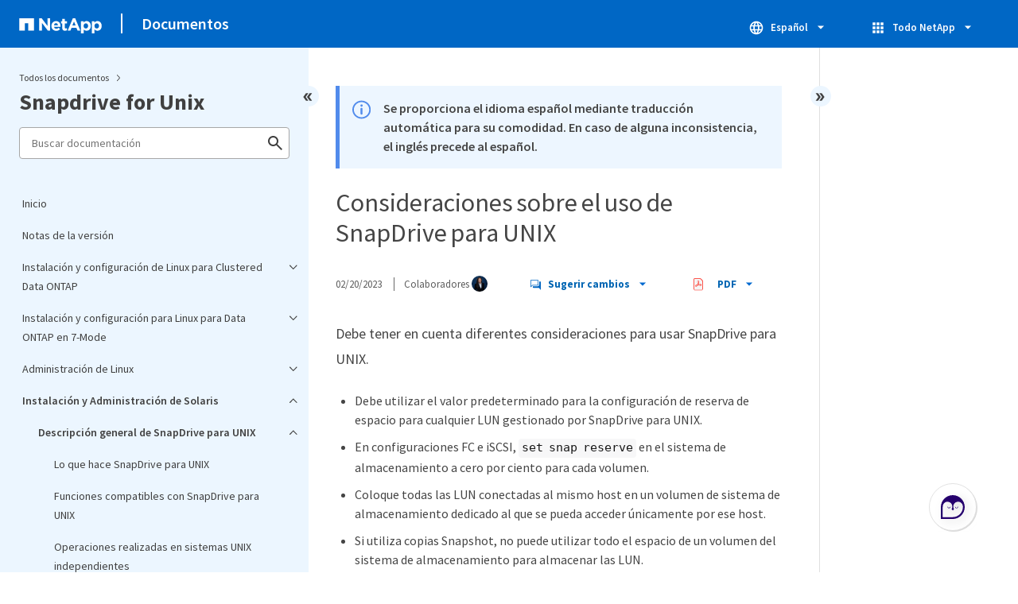

--- FILE ---
content_type: text/html
request_url: https://docs.netapp.com/es-es/snapdrive-unix/sidebar.html
body_size: 50587
content:
<script>
  let sidebarAccordion = true;

  /* specific css rules for Mac */
  if(navigator.platform.match('Mac') !== null) {
    document.body.setAttribute('class', 'OSX');
  }

</script>

<div id="ie-sidebar-container">
  <ul id="ie-sidebar-list" >


<li 
      data-pdf-exists="true" 
      data-pdf-filename="Inicio"
      data-li-level="1#" 
      class="  "
      dale-page-url="/sidebar.html" 
      data-entry-url="/index.html" 
    ><a class="ie-sidebar-menuitem-1 " href="/es-es/snapdrive-unix/index.html">
        Inicio
      </a></li><li 
      data-pdf-exists="true" 
      data-pdf-filename="Notas de la versión"
      data-li-level="1#" 
      class="  "
      dale-page-url="/sidebar.html" 
      data-entry-url="/releasenotes.html" 
    ><a class="ie-sidebar-menuitem-1 " href="/es-es/snapdrive-unix/releasenotes.html">
        Notas de la versión
      </a></li><li 
      data-pdf-exists="true" 
      data-pdf-filename="Instalación y configuración de Linux para Clustered Data ONTAP"
      data-li-level="1" 
      class=" sidebar-folder   "
      dale-page-url="/sidebar.html" 
      data-entry-url="/linux-installation-cmode/index.html" 
    ><a class="ie-sidebar-menuitem-1 " href="/es-es/snapdrive-unix/linux-installation-cmode/index.html">
        <img class="ie-sidebar-icon ie-sidebar-button open" src="https://docs.netapp.com/common/2/images/link_expand.svg" alt="" />
        <img class="ie-sidebar-icon ie-sidebar-button close" src="https://docs.netapp.com/common/2/images/link_collapse.svg" alt="" />
        <!--<div class="" style="display: inline;"> Instalación y configuración de Linux para Clustered Data ONTAP</div>-->
         Instalación y configuración de Linux para Clustered Data ONTAP
      </a>
      <ul class="">
        


<li 
      data-pdf-exists="true" 
      data-pdf-filename="Información general del producto"
      data-li-level="2#" 
      class="  "
      dale-page-url="/sidebar.html" 
      data-entry-url="/linux-installation-cmode/reference_product_overview.html" 
    ><a class="ie-sidebar-menuitem-2 " href="/es-es/snapdrive-unix/linux-installation-cmode/reference_product_overview.html">
        Información general del producto
      </a></li><li 
      data-pdf-exists="true" 
      data-pdf-filename="Flujo de trabajo de implementación"
      data-li-level="2#" 
      class="  "
      dale-page-url="/sidebar.html" 
      data-entry-url="/linux-installation-cmode/reference_deployment_workflow.html" 
    ><a class="ie-sidebar-menuitem-2 " href="/es-es/snapdrive-unix/linux-installation-cmode/reference_deployment_workflow.html">
        Flujo de trabajo de implementación
      </a></li><li 
      data-pdf-exists="true" 
      data-pdf-filename="Preparación para la implementación"
      data-li-level="2" 
      class=" sidebar-folder   "
      dale-page-url="/sidebar.html" 
      data-entry-url="/linux-installation-cmode/task_preparing_for_deployment.html" 
    ><a class="ie-sidebar-menuitem-2 " href="/es-es/snapdrive-unix/linux-installation-cmode/task_preparing_for_deployment.html">
        <img class="ie-sidebar-icon ie-sidebar-button open" src="https://docs.netapp.com/common/2/images/link_expand.svg" alt="" />
        <img class="ie-sidebar-icon ie-sidebar-button close" src="https://docs.netapp.com/common/2/images/link_collapse.svg" alt="" />
        <!--<div class="" style="display: inline;"> Preparación para la implementación</div>-->
         Preparación para la implementación
      </a>
      <ul class="">
        


<li 
      data-pdf-exists="true" 
      data-pdf-filename="Requisitos para la licencia de SnapDrive para UNIX"
      data-li-level="3#" 
      class="  "
      dale-page-url="/sidebar.html" 
      data-entry-url="/linux-installation-cmode/reference_snapdrive_licensing.html" 
    ><a class="ie-sidebar-menuitem-3 " href="/es-es/snapdrive-unix/linux-installation-cmode/reference_snapdrive_licensing.html">
        Requisitos para la licencia de SnapDrive para UNIX
      </a></li><li 
      data-pdf-exists="true" 
      data-pdf-filename="Configuraciones admitidas"
      data-li-level="3#" 
      class="  "
      dale-page-url="/sidebar.html" 
      data-entry-url="/linux-installation-cmode/reference_supported_configurations.html" 
    ><a class="ie-sidebar-menuitem-3 " href="/es-es/snapdrive-unix/linux-installation-cmode/reference_supported_configurations.html">
        Configuraciones admitidas
      </a></li><li 
      data-pdf-exists="true" 
      data-pdf-filename="Requisitos del host Linux"
      data-li-level="3#" 
      class="  "
      dale-page-url="/sidebar.html" 
      data-entry-url="/linux-installation-cmode/reference_linux_host_requirements.html" 
    ><a class="ie-sidebar-menuitem-3 " href="/es-es/snapdrive-unix/linux-installation-cmode/reference_linux_host_requirements.html">
        Requisitos del host Linux
      </a></li></ul></li><li 
      data-pdf-exists="true" 
      data-pdf-filename="Instalación de SnapDrive para UNIX"
      data-li-level="2" 
      class=" sidebar-folder   "
      dale-page-url="/sidebar.html" 
      data-entry-url="/linux-installation-cmode/task_installing_snapdrive_for_unix.html" 
    ><a class="ie-sidebar-menuitem-2 " href="/es-es/snapdrive-unix/linux-installation-cmode/task_installing_snapdrive_for_unix.html">
        <img class="ie-sidebar-icon ie-sidebar-button open" src="https://docs.netapp.com/common/2/images/link_expand.svg" alt="" />
        <img class="ie-sidebar-icon ie-sidebar-button close" src="https://docs.netapp.com/common/2/images/link_collapse.svg" alt="" />
        <!--<div class="" style="display: inline;"> Instalación de SnapDrive para UNIX</div>-->
         Instalación de SnapDrive para UNIX
      </a>
      <ul class="">
        


<li 
      data-pdf-exists="true" 
      data-pdf-filename="Verificación de la instalación"
      data-li-level="3#" 
      class="  "
      dale-page-url="/sidebar.html" 
      data-entry-url="/linux-installation-cmode/task_verifying_the_installation.html" 
    ><a class="ie-sidebar-menuitem-3 " href="/es-es/snapdrive-unix/linux-installation-cmode/task_verifying_the_installation.html">
        Verificación de la instalación
      </a></li><li 
      data-pdf-exists="true" 
      data-pdf-filename="Realización de tareas posteriores a la instalación"
      data-li-level="3#" 
      class="  "
      dale-page-url="/sidebar.html" 
      data-entry-url="/linux-installation-cmode/task_performing_post_installation_tasks.html" 
    ><a class="ie-sidebar-menuitem-3 " href="/es-es/snapdrive-unix/linux-installation-cmode/task_performing_post_installation_tasks.html">
        Realización de tareas posteriores a la instalación
      </a></li></ul></li><li 
      data-pdf-exists="true" 
      data-pdf-filename="Verificación de las configuraciones del host Linux mediante la herramienta comprobador de configuración"
      data-li-level="2" 
      class=" sidebar-folder   "
      dale-page-url="/sidebar.html" 
      data-entry-url="/linux-installation-cmode/concept_verifying_supported_configurations_using_configuration_checker_tool.html" 
    ><a class="ie-sidebar-menuitem-2 " href="/es-es/snapdrive-unix/linux-installation-cmode/concept_verifying_supported_configurations_using_configuration_checker_tool.html">
        <img class="ie-sidebar-icon ie-sidebar-button open" src="https://docs.netapp.com/common/2/images/link_expand.svg" alt="" />
        <img class="ie-sidebar-icon ie-sidebar-button close" src="https://docs.netapp.com/common/2/images/link_collapse.svg" alt="" />
        <!--<div class="" style="display: inline;"> Verificación de las configuraciones del host Linux mediante la herramienta comprobador de configuración</div>-->
         Verificación de las configuraciones del host Linux mediante la herramienta comprobador de configuración
      </a>
      <ul class="">
        


<li 
      data-pdf-exists="true" 
      data-pdf-filename="Importación de archivos de datos"
      data-li-level="3#" 
      class="  "
      dale-page-url="/sidebar.html" 
      data-entry-url="/linux-installation-cmode/task_importing_data_files.html" 
    ><a class="ie-sidebar-menuitem-3 " href="/es-es/snapdrive-unix/linux-installation-cmode/task_importing_data_files.html">
        Importación de archivos de datos
      </a></li><li 
      data-pdf-exists="true" 
      data-pdf-filename="Verificar las configuraciones admitidas"
      data-li-level="3#" 
      class="  "
      dale-page-url="/sidebar.html" 
      data-entry-url="/linux-installation-cmode/task_verifying_the_supported_configurations.html" 
    ><a class="ie-sidebar-menuitem-3 " href="/es-es/snapdrive-unix/linux-installation-cmode/task_verifying_the_supported_configurations.html">
        Verificar las configuraciones admitidas
      </a></li></ul></li><li 
      data-pdf-exists="true" 
      data-pdf-filename="Aprovisionar almacenamiento"
      data-li-level="2" 
      class=" sidebar-folder   "
      dale-page-url="/sidebar.html" 
      data-entry-url="/linux-installation-cmode/concept_provisioning_storage.html" 
    ><a class="ie-sidebar-menuitem-2 " href="/es-es/snapdrive-unix/linux-installation-cmode/concept_provisioning_storage.html">
        <img class="ie-sidebar-icon ie-sidebar-button open" src="https://docs.netapp.com/common/2/images/link_expand.svg" alt="" />
        <img class="ie-sidebar-icon ie-sidebar-button close" src="https://docs.netapp.com/common/2/images/link_collapse.svg" alt="" />
        <!--<div class="" style="display: inline;"> Aprovisionar almacenamiento</div>-->
         Aprovisionar almacenamiento
      </a>
      <ul class="">
        


<li 
      data-pdf-exists="true" 
      data-pdf-filename="Aprovisionamiento de volúmenes"
      data-li-level="3#" 
      class="  "
      dale-page-url="/sidebar.html" 
      data-entry-url="/linux-installation-cmode/task_provisioning_volumes.html" 
    ><a class="ie-sidebar-menuitem-3 " href="/es-es/snapdrive-unix/linux-installation-cmode/task_provisioning_volumes.html">
        Aprovisionamiento de volúmenes
      </a></li><li 
      data-pdf-exists="true" 
      data-pdf-filename="Aprovisionar LUN de RDM"
      data-li-level="3#" 
      class="  "
      dale-page-url="/sidebar.html" 
      data-entry-url="/linux-installation-cmode/task_provisioning_rdm_luns.html" 
    ><a class="ie-sidebar-menuitem-3 " href="/es-es/snapdrive-unix/linux-installation-cmode/task_provisioning_rdm_luns.html">
        Aprovisionar LUN de RDM
      </a></li></ul></li><li 
      data-pdf-exists="true" 
      data-pdf-filename="Conectar los hosts Linux a los sistemas de almacenamiento"
      data-li-level="2#" 
      class="  "
      dale-page-url="/sidebar.html" 
      data-entry-url="/linux-installation-cmode/task_connecting_linux_host_to_the_storage_system.html" 
    ><a class="ie-sidebar-menuitem-2 " href="/es-es/snapdrive-unix/linux-installation-cmode/task_connecting_linux_host_to_the_storage_system.html">
        Conectar los hosts Linux a los sistemas de almacenamiento
      </a></li><li 
      data-pdf-exists="true" 
      data-pdf-filename="Crear copias Snapshot"
      data-li-level="2" 
      class=" sidebar-folder   "
      dale-page-url="/sidebar.html" 
      data-entry-url="/linux-installation-cmode/concept_creating_snapshot_copies.html" 
    ><a class="ie-sidebar-menuitem-2 " href="/es-es/snapdrive-unix/linux-installation-cmode/concept_creating_snapshot_copies.html">
        <img class="ie-sidebar-icon ie-sidebar-button open" src="https://docs.netapp.com/common/2/images/link_expand.svg" alt="" />
        <img class="ie-sidebar-icon ie-sidebar-button close" src="https://docs.netapp.com/common/2/images/link_collapse.svg" alt="" />
        <!--<div class="" style="display: inline;"> Crear copias Snapshot</div>-->
         Crear copias Snapshot
      </a>
      <ul class="">
        


<li 
      data-pdf-exists="true" 
      data-pdf-filename="Crear una copia Snapshot"
      data-li-level="3#" 
      class="  "
      dale-page-url="/sidebar.html" 
      data-entry-url="/linux-installation-cmode/task_creating_a_snapshot_copy.html" 
    ><a class="ie-sidebar-menuitem-3 " href="/es-es/snapdrive-unix/linux-installation-cmode/task_creating_a_snapshot_copy.html">
        Crear una copia Snapshot
      </a></li><li 
      data-pdf-exists="true" 
      data-pdf-filename="Verificación de la copia Snapshot"
      data-li-level="3#" 
      class="  "
      dale-page-url="/sidebar.html" 
      data-entry-url="/linux-installation-cmode/task_verifying_the_snapshot_copy.html" 
    ><a class="ie-sidebar-menuitem-3 " href="/es-es/snapdrive-unix/linux-installation-cmode/task_verifying_the_snapshot_copy.html">
        Verificación de la copia Snapshot
      </a></li></ul></li><li 
      data-pdf-exists="true" 
      data-pdf-filename="A continuación, ¿dónde ir"
      data-li-level="2#" 
      class="  "
      dale-page-url="/sidebar.html" 
      data-entry-url="/linux-installation-cmode/reference_where_to_go_next.html" 
    ><a class="ie-sidebar-menuitem-2 " href="/es-es/snapdrive-unix/linux-installation-cmode/reference_where_to_go_next.html">
        A continuación, ¿dónde ir
      </a></li></ul></li><li 
      data-pdf-exists="true" 
      data-pdf-filename="Instalación y configuración para Linux para Data ONTAP en 7-Mode"
      data-li-level="1" 
      class=" sidebar-folder   "
      dale-page-url="/sidebar.html" 
      data-entry-url="/linux-installation-7mode/index.html" 
    ><a class="ie-sidebar-menuitem-1 " href="/es-es/snapdrive-unix/linux-installation-7mode/index.html">
        <img class="ie-sidebar-icon ie-sidebar-button open" src="https://docs.netapp.com/common/2/images/link_expand.svg" alt="" />
        <img class="ie-sidebar-icon ie-sidebar-button close" src="https://docs.netapp.com/common/2/images/link_collapse.svg" alt="" />
        <!--<div class="" style="display: inline;"> Instalación y configuración para Linux para Data ONTAP en 7-Mode</div>-->
         Instalación y configuración para Linux para Data ONTAP en 7-Mode
      </a>
      <ul class="">
        


<li 
      data-pdf-exists="true" 
      data-pdf-filename="Información general del producto"
      data-li-level="2#" 
      class="  "
      dale-page-url="/sidebar.html" 
      data-entry-url="/linux-installation-7mode/reference_product_overview.html" 
    ><a class="ie-sidebar-menuitem-2 " href="/es-es/snapdrive-unix/linux-installation-7mode/reference_product_overview.html">
        Información general del producto
      </a></li><li 
      data-pdf-exists="true" 
      data-pdf-filename="Flujo de trabajo de implementación"
      data-li-level="2#" 
      class="  "
      dale-page-url="/sidebar.html" 
      data-entry-url="/linux-installation-7mode/reference_deployment_workflow.html" 
    ><a class="ie-sidebar-menuitem-2 " href="/es-es/snapdrive-unix/linux-installation-7mode/reference_deployment_workflow.html">
        Flujo de trabajo de implementación
      </a></li><li 
      data-pdf-exists="true" 
      data-pdf-filename="Preparación para la implementación"
      data-li-level="2" 
      class=" sidebar-folder   "
      dale-page-url="/sidebar.html" 
      data-entry-url="/linux-installation-7mode/task_preparing_for_deployment.html" 
    ><a class="ie-sidebar-menuitem-2 " href="/es-es/snapdrive-unix/linux-installation-7mode/task_preparing_for_deployment.html">
        <img class="ie-sidebar-icon ie-sidebar-button open" src="https://docs.netapp.com/common/2/images/link_expand.svg" alt="" />
        <img class="ie-sidebar-icon ie-sidebar-button close" src="https://docs.netapp.com/common/2/images/link_collapse.svg" alt="" />
        <!--<div class="" style="display: inline;"> Preparación para la implementación</div>-->
         Preparación para la implementación
      </a>
      <ul class="">
        


<li 
      data-pdf-exists="true" 
      data-pdf-filename="Requisitos para la licencia de SnapDrive para UNIX"
      data-li-level="3#" 
      class="  "
      dale-page-url="/sidebar.html" 
      data-entry-url="/linux-installation-7mode/reference_snapdrive_licensing.html" 
    ><a class="ie-sidebar-menuitem-3 " href="/es-es/snapdrive-unix/linux-installation-7mode/reference_snapdrive_licensing.html">
        Requisitos para la licencia de SnapDrive para UNIX
      </a></li><li 
      data-pdf-exists="true" 
      data-pdf-filename="Configuraciones admitidas"
      data-li-level="3#" 
      class="  "
      dale-page-url="/sidebar.html" 
      data-entry-url="/linux-installation-7mode/reference_supported_configurations.html" 
    ><a class="ie-sidebar-menuitem-3 " href="/es-es/snapdrive-unix/linux-installation-7mode/reference_supported_configurations.html">
        Configuraciones admitidas
      </a></li><li 
      data-pdf-exists="true" 
      data-pdf-filename="Requisitos del host Linux"
      data-li-level="3#" 
      class="  "
      dale-page-url="/sidebar.html" 
      data-entry-url="/linux-installation-7mode/reference_linux_host_requirements.html" 
    ><a class="ie-sidebar-menuitem-3 " href="/es-es/snapdrive-unix/linux-installation-7mode/reference_linux_host_requirements.html">
        Requisitos del host Linux
      </a></li></ul></li><li 
      data-pdf-exists="true" 
      data-pdf-filename="Instalación de SnapDrive para UNIX"
      data-li-level="2" 
      class=" sidebar-folder   "
      dale-page-url="/sidebar.html" 
      data-entry-url="/linux-installation-7mode/task_installing_snapdrive_for_unix.html" 
    ><a class="ie-sidebar-menuitem-2 " href="/es-es/snapdrive-unix/linux-installation-7mode/task_installing_snapdrive_for_unix.html">
        <img class="ie-sidebar-icon ie-sidebar-button open" src="https://docs.netapp.com/common/2/images/link_expand.svg" alt="" />
        <img class="ie-sidebar-icon ie-sidebar-button close" src="https://docs.netapp.com/common/2/images/link_collapse.svg" alt="" />
        <!--<div class="" style="display: inline;"> Instalación de SnapDrive para UNIX</div>-->
         Instalación de SnapDrive para UNIX
      </a>
      <ul class="">
        


<li 
      data-pdf-exists="true" 
      data-pdf-filename="Verificación de la instalación"
      data-li-level="3#" 
      class="  "
      dale-page-url="/sidebar.html" 
      data-entry-url="/linux-installation-7mode/task_verifying_the_installation.html" 
    ><a class="ie-sidebar-menuitem-3 " href="/es-es/snapdrive-unix/linux-installation-7mode/task_verifying_the_installation.html">
        Verificación de la instalación
      </a></li><li 
      data-pdf-exists="true" 
      data-pdf-filename="Realización de tareas posteriores a la instalación"
      data-li-level="3#" 
      class="  "
      dale-page-url="/sidebar.html" 
      data-entry-url="/linux-installation-7mode/task_performing_post_installation_tasks.html" 
    ><a class="ie-sidebar-menuitem-3 " href="/es-es/snapdrive-unix/linux-installation-7mode/task_performing_post_installation_tasks.html">
        Realización de tareas posteriores a la instalación
      </a></li></ul></li><li 
      data-pdf-exists="true" 
      data-pdf-filename="Verificación de las configuraciones del host Linux mediante la herramienta comprobador de configuración"
      data-li-level="2" 
      class=" sidebar-folder   "
      dale-page-url="/sidebar.html" 
      data-entry-url="/linux-installation-7mode/concept_verifying_supported_configurations_using_configuration_checker_tool.html" 
    ><a class="ie-sidebar-menuitem-2 " href="/es-es/snapdrive-unix/linux-installation-7mode/concept_verifying_supported_configurations_using_configuration_checker_tool.html">
        <img class="ie-sidebar-icon ie-sidebar-button open" src="https://docs.netapp.com/common/2/images/link_expand.svg" alt="" />
        <img class="ie-sidebar-icon ie-sidebar-button close" src="https://docs.netapp.com/common/2/images/link_collapse.svg" alt="" />
        <!--<div class="" style="display: inline;"> Verificación de las configuraciones del host Linux mediante la herramienta comprobador de configuración</div>-->
         Verificación de las configuraciones del host Linux mediante la herramienta comprobador de configuración
      </a>
      <ul class="">
        


<li 
      data-pdf-exists="true" 
      data-pdf-filename="Importación de archivos de datos"
      data-li-level="3#" 
      class="  "
      dale-page-url="/sidebar.html" 
      data-entry-url="/linux-installation-7mode/task_importing_data_files.html" 
    ><a class="ie-sidebar-menuitem-3 " href="/es-es/snapdrive-unix/linux-installation-7mode/task_importing_data_files.html">
        Importación de archivos de datos
      </a></li><li 
      data-pdf-exists="true" 
      data-pdf-filename="Verificar las configuraciones admitidas"
      data-li-level="3#" 
      class="  "
      dale-page-url="/sidebar.html" 
      data-entry-url="/linux-installation-7mode/task_verifying_the_supported_configurations.html" 
    ><a class="ie-sidebar-menuitem-3 " href="/es-es/snapdrive-unix/linux-installation-7mode/task_verifying_the_supported_configurations.html">
        Verificar las configuraciones admitidas
      </a></li></ul></li><li 
      data-pdf-exists="true" 
      data-pdf-filename="Aprovisionar almacenamiento"
      data-li-level="2" 
      class=" sidebar-folder   "
      dale-page-url="/sidebar.html" 
      data-entry-url="/linux-installation-7mode/concept_provisioning_storage.html" 
    ><a class="ie-sidebar-menuitem-2 " href="/es-es/snapdrive-unix/linux-installation-7mode/concept_provisioning_storage.html">
        <img class="ie-sidebar-icon ie-sidebar-button open" src="https://docs.netapp.com/common/2/images/link_expand.svg" alt="" />
        <img class="ie-sidebar-icon ie-sidebar-button close" src="https://docs.netapp.com/common/2/images/link_collapse.svg" alt="" />
        <!--<div class="" style="display: inline;"> Aprovisionar almacenamiento</div>-->
         Aprovisionar almacenamiento
      </a>
      <ul class="">
        


<li 
      data-pdf-exists="true" 
      data-pdf-filename="Aprovisionamiento de volúmenes"
      data-li-level="3#" 
      class="  "
      dale-page-url="/sidebar.html" 
      data-entry-url="/linux-installation-7mode/task_provisioning_volumes.html" 
    ><a class="ie-sidebar-menuitem-3 " href="/es-es/snapdrive-unix/linux-installation-7mode/task_provisioning_volumes.html">
        Aprovisionamiento de volúmenes
      </a></li><li 
      data-pdf-exists="true" 
      data-pdf-filename="Aprovisionar LUN de RDM"
      data-li-level="3#" 
      class="  "
      dale-page-url="/sidebar.html" 
      data-entry-url="/linux-installation-7mode/task_provisioning_rdm_luns.html" 
    ><a class="ie-sidebar-menuitem-3 " href="/es-es/snapdrive-unix/linux-installation-7mode/task_provisioning_rdm_luns.html">
        Aprovisionar LUN de RDM
      </a></li></ul></li><li 
      data-pdf-exists="true" 
      data-pdf-filename="Conectar los hosts Linux a los sistemas de almacenamiento"
      data-li-level="2#" 
      class="  "
      dale-page-url="/sidebar.html" 
      data-entry-url="/linux-installation-7mode/task_connecting_linux_host_to_the_storage_system.html" 
    ><a class="ie-sidebar-menuitem-2 " href="/es-es/snapdrive-unix/linux-installation-7mode/task_connecting_linux_host_to_the_storage_system.html">
        Conectar los hosts Linux a los sistemas de almacenamiento
      </a></li><li 
      data-pdf-exists="true" 
      data-pdf-filename="Crear copias Snapshot"
      data-li-level="2" 
      class=" sidebar-folder   "
      dale-page-url="/sidebar.html" 
      data-entry-url="/linux-installation-7mode/concept_creating_snapshot_copies.html" 
    ><a class="ie-sidebar-menuitem-2 " href="/es-es/snapdrive-unix/linux-installation-7mode/concept_creating_snapshot_copies.html">
        <img class="ie-sidebar-icon ie-sidebar-button open" src="https://docs.netapp.com/common/2/images/link_expand.svg" alt="" />
        <img class="ie-sidebar-icon ie-sidebar-button close" src="https://docs.netapp.com/common/2/images/link_collapse.svg" alt="" />
        <!--<div class="" style="display: inline;"> Crear copias Snapshot</div>-->
         Crear copias Snapshot
      </a>
      <ul class="">
        


<li 
      data-pdf-exists="true" 
      data-pdf-filename="Crear una copia Snapshot"
      data-li-level="3#" 
      class="  "
      dale-page-url="/sidebar.html" 
      data-entry-url="/linux-installation-7mode/task_creating_a_snapshot_copy.html" 
    ><a class="ie-sidebar-menuitem-3 " href="/es-es/snapdrive-unix/linux-installation-7mode/task_creating_a_snapshot_copy.html">
        Crear una copia Snapshot
      </a></li><li 
      data-pdf-exists="true" 
      data-pdf-filename="Verificación de la copia Snapshot"
      data-li-level="3#" 
      class="  "
      dale-page-url="/sidebar.html" 
      data-entry-url="/linux-installation-7mode/task_verifying_the_snapshot_copy.html" 
    ><a class="ie-sidebar-menuitem-3 " href="/es-es/snapdrive-unix/linux-installation-7mode/task_verifying_the_snapshot_copy.html">
        Verificación de la copia Snapshot
      </a></li></ul></li><li 
      data-pdf-exists="true" 
      data-pdf-filename="A continuación, ¿dónde ir"
      data-li-level="2#" 
      class="  "
      dale-page-url="/sidebar.html" 
      data-entry-url="/linux-installation-7mode/reference_where_to_go_next.html" 
    ><a class="ie-sidebar-menuitem-2 " href="/es-es/snapdrive-unix/linux-installation-7mode/reference_where_to_go_next.html">
        A continuación, ¿dónde ir
      </a></li></ul></li><li 
      data-pdf-exists="true" 
      data-pdf-filename="Administración de Linux"
      data-li-level="1" 
      class=" sidebar-folder   "
      dale-page-url="/sidebar.html" 
      data-entry-url="/linux-administration/index.html" 
    ><a class="ie-sidebar-menuitem-1 " href="/es-es/snapdrive-unix/linux-administration/index.html">
        <img class="ie-sidebar-icon ie-sidebar-button open" src="https://docs.netapp.com/common/2/images/link_expand.svg" alt="" />
        <img class="ie-sidebar-icon ie-sidebar-button close" src="https://docs.netapp.com/common/2/images/link_collapse.svg" alt="" />
        <!--<div class="" style="display: inline;"> Administración de Linux</div>-->
         Administración de Linux
      </a>
      <ul class="">
        


<li 
      data-pdf-exists="true" 
      data-pdf-filename="Información general del producto"
      data-li-level="2" 
      class=" sidebar-folder   "
      dale-page-url="/sidebar.html" 
      data-entry-url="/linux-administration/reference_product_overview.html" 
    ><a class="ie-sidebar-menuitem-2 " href="/es-es/snapdrive-unix/linux-administration/reference_product_overview.html">
        <img class="ie-sidebar-icon ie-sidebar-button open" src="https://docs.netapp.com/common/2/images/link_expand.svg" alt="" />
        <img class="ie-sidebar-icon ie-sidebar-button close" src="https://docs.netapp.com/common/2/images/link_collapse.svg" alt="" />
        <!--<div class="" style="display: inline;"> Información general del producto</div>-->
         Información general del producto
      </a>
      <ul class="">
        


<li 
      data-pdf-exists="true" 
      data-pdf-filename="Funciones de Clustered Data ONTAP disponibles en SnapDrive para UNIX"
      data-li-level="3#" 
      class="  "
      dale-page-url="/sidebar.html" 
      data-entry-url="/linux-administration/concept_clustered_data_ontap_features_available_in_snapdrive_for_unix.html" 
    ><a class="ie-sidebar-menuitem-3 " href="/es-es/snapdrive-unix/linux-administration/concept_clustered_data_ontap_features_available_in_snapdrive_for_unix.html">
        Funciones de Clustered Data ONTAP disponibles en SnapDrive para UNIX
      </a></li><li 
      data-pdf-exists="true" 
      data-pdf-filename="Compatibilidad con Vserver"
      data-li-level="3#" 
      class="  "
      dale-page-url="/sidebar.html" 
      data-entry-url="/linux-administration/concept_support_for_vserver.html" 
    ><a class="ie-sidebar-menuitem-3 " href="/es-es/snapdrive-unix/linux-administration/concept_support_for_vserver.html">
        Compatibilidad con Vserver
      </a></li><li 
      data-pdf-exists="true" 
      data-pdf-filename="Compatibilidad con DataMotion para vFiler de NetApp"
      data-li-level="3#" 
      class="  "
      dale-page-url="/sidebar.html" 
      data-entry-url="/linux-administration/concept_support_for_datamotion_for_vfiler.html" 
    ><a class="ie-sidebar-menuitem-3 " href="/es-es/snapdrive-unix/linux-administration/concept_support_for_datamotion_for_vfiler.html">
        Compatibilidad con DataMotion para vFiler de NetApp
      </a></li><li 
      data-pdf-exists="true" 
      data-pdf-filename="Soporte para migración de volúmenes"
      data-li-level="3" 
      class=" sidebar-folder   "
      dale-page-url="/sidebar.html" 
      data-entry-url="/linux-administration/concept_support_for_volume_migration.html" 
    ><a class="ie-sidebar-menuitem-3 " href="/es-es/snapdrive-unix/linux-administration/concept_support_for_volume_migration.html">
        <img class="ie-sidebar-icon ie-sidebar-button open" src="https://docs.netapp.com/common/2/images/link_expand.svg" alt="" />
        <img class="ie-sidebar-icon ie-sidebar-button close" src="https://docs.netapp.com/common/2/images/link_collapse.svg" alt="" />
        <!--<div class="" style="display: inline;"> Soporte para migración de volúmenes</div>-->
         Soporte para migración de volúmenes
      </a>
      <ul class="">
        


<li 
      data-pdf-exists="true" 
      data-pdf-filename="Migración de volúmenes en SnapDrive para UNIX"
      data-li-level="4#" 
      class="  "
      dale-page-url="/sidebar.html" 
      data-entry-url="/linux-administration/concept_managing_volume_migration_using_snapdrive_for_unix.html" 
    ><a class="ie-sidebar-menuitem-4 " href="/es-es/snapdrive-unix/linux-administration/concept_managing_volume_migration_using_snapdrive_for_unix.html">
        Migración de volúmenes en SnapDrive para UNIX
      </a></li></ul></li><li 
      data-pdf-exists="true" 
      data-pdf-filename="Problemas de compatibilidad con unidades vFiler"
      data-li-level="3#" 
      class="  "
      dale-page-url="/sidebar.html" 
      data-entry-url="/linux-administration/concept_considerations_for_supporting_vfiler_unit.html" 
    ><a class="ie-sidebar-menuitem-3 " href="/es-es/snapdrive-unix/linux-administration/concept_considerations_for_supporting_vfiler_unit.html">
        Problemas de compatibilidad con unidades vFiler
      </a></li><li 
      data-pdf-exists="true" 
      data-pdf-filename="Consideraciones sobre el uso de SnapDrive para UNIX"
      data-li-level="3#" 
      class="  "
      dale-page-url="/sidebar.html" 
      data-entry-url="/linux-administration/concept_considerations_for_using_snapdrive_for_unix.html" 
    ><a class="ie-sidebar-menuitem-3 " href="/es-es/snapdrive-unix/linux-administration/concept_considerations_for_using_snapdrive_for_unix.html">
        Consideraciones sobre el uso de SnapDrive para UNIX
      </a></li><li 
      data-pdf-exists="true" 
      data-pdf-filename="Gestión de un LVM y entidades sin procesar"
      data-li-level="3" 
      class=" sidebar-folder   "
      dale-page-url="/sidebar.html" 
      data-entry-url="/linux-administration/concept_management_of_lvm_and_raw_entities.html" 
    ><a class="ie-sidebar-menuitem-3 " href="/es-es/snapdrive-unix/linux-administration/concept_management_of_lvm_and_raw_entities.html">
        <img class="ie-sidebar-icon ie-sidebar-button open" src="https://docs.netapp.com/common/2/images/link_expand.svg" alt="" />
        <img class="ie-sidebar-icon ie-sidebar-button close" src="https://docs.netapp.com/common/2/images/link_collapse.svg" alt="" />
        <!--<div class="" style="display: inline;"> Gestión de un LVM y entidades sin procesar</div>-->
         Gestión de un LVM y entidades sin procesar
      </a>
      <ul class="">
        


<li 
      data-pdf-exists="true" 
      data-pdf-filename="SnapDrive para el aprovisionamiento UNIX en un entorno de LVM"
      data-li-level="4#" 
      class="  "
      dale-page-url="/sidebar.html" 
      data-entry-url="/linux-administration/concept_snapdrive_for_unix_provisioning_in_an_lvma_vxvm_environment.html" 
    ><a class="ie-sidebar-menuitem-4 " href="/es-es/snapdrive-unix/linux-administration/concept_snapdrive_for_unix_provisioning_in_an_lvma_vxvm_environment.html">
        SnapDrive para el aprovisionamiento UNIX en un entorno de LVM
      </a></li><li 
      data-pdf-exists="true" 
      data-pdf-filename="SnapDrive para UNIX y entidades RAW"
      data-li-level="4#" 
      class="  "
      dale-page-url="/sidebar.html" 
      data-entry-url="/linux-administration/concept_snapdrive_for_unix_and_raw_entities.html" 
    ><a class="ie-sidebar-menuitem-4 " href="/es-es/snapdrive-unix/linux-administration/concept_snapdrive_for_unix_and_raw_entities.html">
        SnapDrive para UNIX y entidades RAW
      </a></li></ul></li><li 
      data-pdf-exists="true" 
      data-pdf-filename="Cómo gestionar copias Snapshot de LVM, dispositivos sin formato y entidades NFS"
      data-li-level="3#" 
      class="  "
      dale-page-url="/sidebar.html" 
      data-entry-url="/linux-administration/concept_how_to_manage_snapshot_copies_of_lvm_vxvm_raw_devices_and_nfs_entities.html" 
    ><a class="ie-sidebar-menuitem-3 " href="/es-es/snapdrive-unix/linux-administration/concept_how_to_manage_snapshot_copies_of_lvm_vxvm_raw_devices_and_nfs_entities.html">
        Cómo gestionar copias Snapshot de LVM, dispositivos sin formato y entidades NFS
      </a></li><li 
      data-pdf-exists="true" 
      data-pdf-filename="Consideraciones de seguridad"
      data-li-level="3#" 
      class="  "
      dale-page-url="/sidebar.html" 
      data-entry-url="/linux-administration/concept_security_considerations.html" 
    ><a class="ie-sidebar-menuitem-3 " href="/es-es/snapdrive-unix/linux-administration/concept_security_considerations.html">
        Consideraciones de seguridad
      </a></li><li 
      data-pdf-exists="true" 
      data-pdf-filename="Permisos de acceso en un sistema de almacenamiento"
      data-li-level="3#" 
      class="  "
      dale-page-url="/sidebar.html" 
      data-entry-url="/linux-administration/concept_access_permissions_on_a_storage_system.html" 
    ><a class="ie-sidebar-menuitem-3 " href="/es-es/snapdrive-unix/linux-administration/concept_access_permissions_on_a_storage_system.html">
        Permisos de acceso en un sistema de almacenamiento
      </a></li><li 
      data-pdf-exists="true" 
      data-pdf-filename="Requisitos de pila"
      data-li-level="3#" 
      class="  "
      dale-page-url="/sidebar.html" 
      data-entry-url="/linux-administration/reference_stack_requirements.html" 
    ><a class="ie-sidebar-menuitem-3 " href="/es-es/snapdrive-unix/linux-administration/reference_stack_requirements.html">
        Requisitos de pila
      </a></li><li 
      data-pdf-exists="true" 
      data-pdf-filename="Configuraciones FC, iSCSI o NFS compatibles"
      data-li-level="3#" 
      class="  "
      dale-page-url="/sidebar.html" 
      data-entry-url="/linux-administration/concept_supported_fc_iscsi_or_nfs_configurations.html" 
    ><a class="ie-sidebar-menuitem-3 " href="/es-es/snapdrive-unix/linux-administration/concept_supported_fc_iscsi_or_nfs_configurations.html">
        Configuraciones FC, iSCSI o NFS compatibles
      </a></li><li 
      data-pdf-exists="true" 
      data-pdf-filename="Limitaciones"
      data-li-level="3#" 
      class="  "
      dale-page-url="/sidebar.html" 
      data-entry-url="/linux-administration/reference_limitations.html" 
    ><a class="ie-sidebar-menuitem-3 " href="/es-es/snapdrive-unix/linux-administration/reference_limitations.html">
        Limitaciones
      </a></li><li 
      data-pdf-exists="true" 
      data-pdf-filename="Limitaciones de LUN gestionadas por SnapDrive"
      data-li-level="3#" 
      class="  "
      dale-page-url="/sidebar.html" 
      data-entry-url="/linux-administration/concept_limitations_of_luns_managed_by_snapdrive_for_unix.html" 
    ><a class="ie-sidebar-menuitem-3 " href="/es-es/snapdrive-unix/linux-administration/concept_limitations_of_luns_managed_by_snapdrive_for_unix.html">
        Limitaciones de LUN gestionadas por SnapDrive
      </a></li><li 
      data-pdf-exists="true" 
      data-pdf-filename="Limitaciones de LUN de RDM gestionados por SnapDrive"
      data-li-level="3#" 
      class="  "
      dale-page-url="/sidebar.html" 
      data-entry-url="/linux-administration/concept_limitations_of_rdm_luns_managed_by_snapdrive.html" 
    ><a class="ie-sidebar-menuitem-3 " href="/es-es/snapdrive-unix/linux-administration/concept_limitations_of_rdm_luns_managed_by_snapdrive.html">
        Limitaciones de LUN de RDM gestionados por SnapDrive
      </a></li><li 
      data-pdf-exists="true" 
      data-pdf-filename="Limitaciones de SnapDrive para Clustered Data ONTAP"
      data-li-level="3#" 
      class="  "
      dale-page-url="/sidebar.html" 
      data-entry-url="/linux-administration/concept_snapdrive_limitations_for_data_ontap_operating_in_cluster_mode.html" 
    ><a class="ie-sidebar-menuitem-3 " href="/es-es/snapdrive-unix/linux-administration/concept_snapdrive_limitations_for_data_ontap_operating_in_cluster_mode.html">
        Limitaciones de SnapDrive para Clustered Data ONTAP
      </a></li><li 
      data-pdf-exists="true" 
      data-pdf-filename="Limitaciones de los archivos NFS o los árboles de directorios"
      data-li-level="3#" 
      class="  "
      dale-page-url="/sidebar.html" 
      data-entry-url="/linux-administration/concept_limitations_for_nfs_file_or_directory_trees.html" 
    ><a class="ie-sidebar-menuitem-3 " href="/es-es/snapdrive-unix/linux-administration/concept_limitations_for_nfs_file_or_directory_trees.html">
        Limitaciones de los archivos NFS o los árboles de directorios
      </a></li><li 
      data-pdf-exists="true" 
      data-pdf-filename="Thin provisioning en SnapDrive para UNIX"
      data-li-level="3#" 
      class="  "
      dale-page-url="/sidebar.html" 
      data-entry-url="/linux-administration/concept_thin_provisioning_in_snapdrive_for_unix_overview.html" 
    ><a class="ie-sidebar-menuitem-3 " href="/es-es/snapdrive-unix/linux-administration/concept_thin_provisioning_in_snapdrive_for_unix_overview.html">
        Thin provisioning en SnapDrive para UNIX
      </a></li><li 
      data-pdf-exists="true" 
      data-pdf-filename="De gestión de volúmenes en SnapDrive para UNIX"
      data-li-level="3#" 
      class="  "
      dale-page-url="/sidebar.html" 
      data-entry-url="/linux-administration/concept_volume_managers_on_snapdrive_for_unix.html" 
    ><a class="ie-sidebar-menuitem-3 " href="/es-es/snapdrive-unix/linux-administration/concept_volume_managers_on_snapdrive_for_unix.html">
        De gestión de volúmenes en SnapDrive para UNIX
      </a></li></ul></li><li 
      data-pdf-exists="true" 
      data-pdf-filename="Novedades en esta versión"
      data-li-level="2#" 
      class="  "
      dale-page-url="/sidebar.html" 
      data-entry-url="/linux-administration/reference_new_in_this_release.html" 
    ><a class="ie-sidebar-menuitem-2 " href="/es-es/snapdrive-unix/linux-administration/reference_new_in_this_release.html">
        Novedades en esta versión
      </a></li><li 
      data-pdf-exists="true" 
      data-pdf-filename="Comprender el daemon SnapDrive para UNIX"
      data-li-level="2" 
      class=" sidebar-folder   "
      dale-page-url="/sidebar.html" 
      data-entry-url="/linux-administration/concept_the_snapdrive_for_unix_daemon.html" 
    ><a class="ie-sidebar-menuitem-2 " href="/es-es/snapdrive-unix/linux-administration/concept_the_snapdrive_for_unix_daemon.html">
        <img class="ie-sidebar-icon ie-sidebar-button open" src="https://docs.netapp.com/common/2/images/link_expand.svg" alt="" />
        <img class="ie-sidebar-icon ie-sidebar-button close" src="https://docs.netapp.com/common/2/images/link_collapse.svg" alt="" />
        <!--<div class="" style="display: inline;"> Comprender el daemon SnapDrive para UNIX</div>-->
         Comprender el daemon SnapDrive para UNIX
      </a>
      <ul class="">
        


<li 
      data-pdf-exists="true" 
      data-pdf-filename="Qué son el servicio Web y el demonio"
      data-li-level="3#" 
      class="  "
      dale-page-url="/sidebar.html" 
      data-entry-url="/linux-administration/concept_what_the_web_service_and_daemon_are.html" 
    ><a class="ie-sidebar-menuitem-3 " href="/es-es/snapdrive-unix/linux-administration/concept_what_the_web_service_and_daemon_are.html">
        Qué son el servicio Web y el demonio
      </a></li><li 
      data-pdf-exists="true" 
      data-pdf-filename="Comprobar el estado del demonio"
      data-li-level="3#" 
      class="  "
      dale-page-url="/sidebar.html" 
      data-entry-url="/linux-administration/task_checking_the_status_of_the_daemon.html" 
    ><a class="ie-sidebar-menuitem-3 " href="/es-es/snapdrive-unix/linux-administration/task_checking_the_status_of_the_daemon.html">
        Comprobar el estado del demonio
      </a></li><li 
      data-pdf-exists="true" 
      data-pdf-filename="Iniciar el daemon SnapDrive para UNIX"
      data-li-level="3#" 
      class="  "
      dale-page-url="/sidebar.html" 
      data-entry-url="/linux-administration/task_starting_the_snapdrive_for_unix_daemon.html" 
    ><a class="ie-sidebar-menuitem-3 " href="/es-es/snapdrive-unix/linux-administration/task_starting_the_snapdrive_for_unix_daemon.html">
        Iniciar el daemon SnapDrive para UNIX
      </a></li><li 
      data-pdf-exists="true" 
      data-pdf-filename="Cambiando la contraseña predeterminada del demonio"
      data-li-level="3#" 
      class="  "
      dale-page-url="/sidebar.html" 
      data-entry-url="/linux-administration/task_changing_the_default_daemon_password.html" 
    ><a class="ie-sidebar-menuitem-3 " href="/es-es/snapdrive-unix/linux-administration/task_changing_the_default_daemon_password.html">
        Cambiando la contraseña predeterminada del demonio
      </a></li><li 
      data-pdf-exists="true" 
      data-pdf-filename="Detener el daemon"
      data-li-level="3" 
      class=" sidebar-folder   "
      dale-page-url="/sidebar.html" 
      data-entry-url="/linux-administration/task_stopping_the_daemon.html" 
    ><a class="ie-sidebar-menuitem-3 " href="/es-es/snapdrive-unix/linux-administration/task_stopping_the_daemon.html">
        <img class="ie-sidebar-icon ie-sidebar-button open" src="https://docs.netapp.com/common/2/images/link_expand.svg" alt="" />
        <img class="ie-sidebar-icon ie-sidebar-button close" src="https://docs.netapp.com/common/2/images/link_collapse.svg" alt="" />
        <!--<div class="" style="display: inline;"> Detener el daemon</div>-->
         Detener el daemon
      </a>
      <ul class="">
        


<li 
      data-pdf-exists="true" 
      data-pdf-filename="Detener al demonio de manera no forzada"
      data-li-level="4#" 
      class="  "
      dale-page-url="/sidebar.html" 
      data-entry-url="/linux-administration/task_nonforcibly_stopping_the_daemon.html" 
    ><a class="ie-sidebar-menuitem-4 " href="/es-es/snapdrive-unix/linux-administration/task_nonforcibly_stopping_the_daemon.html">
        Detener al demonio de manera no forzada
      </a></li><li 
      data-pdf-exists="true" 
      data-pdf-filename="Detener al demonio por la fuerza"
      data-li-level="4#" 
      class="  "
      dale-page-url="/sidebar.html" 
      data-entry-url="/linux-administration/task_forcibly_stopping_the_daemon.html" 
    ><a class="ie-sidebar-menuitem-4 " href="/es-es/snapdrive-unix/linux-administration/task_forcibly_stopping_the_daemon.html">
        Detener al demonio por la fuerza
      </a></li></ul></li><li 
      data-pdf-exists="true" 
      data-pdf-filename="Reiniciar el daemon"
      data-li-level="3#" 
      class="  "
      dale-page-url="/sidebar.html" 
      data-entry-url="/linux-administration/task_restarting_the_daemon.html" 
    ><a class="ie-sidebar-menuitem-3 " href="/es-es/snapdrive-unix/linux-administration/task_restarting_the_daemon.html">
        Reiniciar el daemon
      </a></li><li 
      data-pdf-exists="true" 
      data-pdf-filename="Forzado del reinicio del demonio"
      data-li-level="3#" 
      class="  "
      dale-page-url="/sidebar.html" 
      data-entry-url="/linux-administration/task_forcing_daemon_restart.html" 
    ><a class="ie-sidebar-menuitem-3 " href="/es-es/snapdrive-unix/linux-administration/task_forcing_daemon_restart.html">
        Forzado del reinicio del demonio
      </a></li><li 
      data-pdf-exists="true" 
      data-pdf-filename="Comunicación de demonio segura mediante HTTPS"
      data-li-level="3#" 
      class="  "
      dale-page-url="/sidebar.html" 
      data-entry-url="/linux-administration/concept_secure_daemon_communication_using_https.html" 
    ><a class="ie-sidebar-menuitem-3 " href="/es-es/snapdrive-unix/linux-administration/concept_secure_daemon_communication_using_https.html">
        Comunicación de demonio segura mediante HTTPS
      </a></li><li 
      data-pdf-exists="true" 
      data-pdf-filename="Generación de certificados autofirmados"
      data-li-level="3#" 
      class="  "
      dale-page-url="/sidebar.html" 
      data-entry-url="/linux-administration/task_generating_self_signed_certificates.html" 
    ><a class="ie-sidebar-menuitem-3 " href="/es-es/snapdrive-unix/linux-administration/task_generating_self_signed_certificates.html">
        Generación de certificados autofirmados
      </a></li><li 
      data-pdf-exists="true" 
      data-pdf-filename="Generar un certificado firmado por CA"
      data-li-level="3#" 
      class="  "
      dale-page-url="/sidebar.html" 
      data-entry-url="/linux-administration/task_generating_ca_signed_certificate.html" 
    ><a class="ie-sidebar-menuitem-3 " href="/es-es/snapdrive-unix/linux-administration/task_generating_ca_signed_certificate.html">
        Generar un certificado firmado por CA
      </a></li></ul></li><li 
      data-pdf-exists="true" 
      data-pdf-filename="Compatibilidad con el cambio de nombre del sistema de almacenamiento"
      data-li-level="2" 
      class=" sidebar-folder   "
      dale-page-url="/sidebar.html" 
      data-entry-url="/linux-administration/concept_support_for_storage_system_rename.html" 
    ><a class="ie-sidebar-menuitem-2 " href="/es-es/snapdrive-unix/linux-administration/concept_support_for_storage_system_rename.html">
        <img class="ie-sidebar-icon ie-sidebar-button open" src="https://docs.netapp.com/common/2/images/link_expand.svg" alt="" />
        <img class="ie-sidebar-icon ie-sidebar-button close" src="https://docs.netapp.com/common/2/images/link_collapse.svg" alt="" />
        <!--<div class="" style="display: inline;"> Compatibilidad con el cambio de nombre del sistema de almacenamiento</div>-->
         Compatibilidad con el cambio de nombre del sistema de almacenamiento
      </a>
      <ul class="">
        


<li 
      data-pdf-exists="true" 
      data-pdf-filename="Configurar el nuevo nombre del sistema de almacenamiento en un sistema host"
      data-li-level="3#" 
      class="  "
      dale-page-url="/sidebar.html" 
      data-entry-url="/linux-administration/task_configuring_a_new_storage_system_name_to_a_host_system.html" 
    ><a class="ie-sidebar-menuitem-3 " href="/es-es/snapdrive-unix/linux-administration/task_configuring_a_new_storage_system_name_to_a_host_system.html">
        Configurar el nuevo nombre del sistema de almacenamiento en un sistema host
      </a></li><li 
      data-pdf-exists="true" 
      data-pdf-filename="Ver la lista de sistemas de almacenamiento"
      data-li-level="3#" 
      class="  "
      dale-page-url="/sidebar.html" 
      data-entry-url="/linux-administration/task_viewing_the_list_of_storage_system.html" 
    ><a class="ie-sidebar-menuitem-3 " href="/es-es/snapdrive-unix/linux-administration/task_viewing_the_list_of_storage_system.html">
        Ver la lista de sistemas de almacenamiento
      </a></li><li 
      data-pdf-exists="true" 
      data-pdf-filename="Migrar desde un sistema de almacenamiento antiguo a un nuevo sistema de almacenamiento"
      data-li-level="3#" 
      class="  "
      dale-page-url="/sidebar.html" 
      data-entry-url="/linux-administration/task_migrating_from_old_host_name_to_new_host_name.html" 
    ><a class="ie-sidebar-menuitem-3 " href="/es-es/snapdrive-unix/linux-administration/task_migrating_from_old_host_name_to_new_host_name.html">
        Migrar desde un sistema de almacenamiento antiguo a un nuevo sistema de almacenamiento
      </a></li><li 
      data-pdf-exists="true" 
      data-pdf-filename="Al ver el nuevo sistema de almacenamiento migrado"
      data-li-level="3#" 
      class="  "
      dale-page-url="/sidebar.html" 
      data-entry-url="/linux-administration/task_viewing_the_migrated_new_storage_system.html" 
    ><a class="ie-sidebar-menuitem-3 " href="/es-es/snapdrive-unix/linux-administration/task_viewing_the_migrated_new_storage_system.html">
        Al ver el nuevo sistema de almacenamiento migrado
      </a></li><li 
      data-pdf-exists="true" 
      data-pdf-filename="Eliminar la información de asignación del sistema de almacenamiento del sistema host"
      data-li-level="3#" 
      class="  "
      dale-page-url="/sidebar.html" 
      data-entry-url="/linux-administration/task_deleting_a_storage_system_entry.html" 
    ><a class="ie-sidebar-menuitem-3 " href="/es-es/snapdrive-unix/linux-administration/task_deleting_a_storage_system_entry.html">
        Eliminar la información de asignación del sistema de almacenamiento del sistema host
      </a></li></ul></li><li 
      data-pdf-exists="true" 
      data-pdf-filename="Configuración de SnapDrive para UNIX"
      data-li-level="2" 
      class=" sidebar-folder   "
      dale-page-url="/sidebar.html" 
      data-entry-url="/linux-administration/concept_snapdrive_for_unix_configuration.html" 
    ><a class="ie-sidebar-menuitem-2 " href="/es-es/snapdrive-unix/linux-administration/concept_snapdrive_for_unix_configuration.html">
        <img class="ie-sidebar-icon ie-sidebar-button open" src="https://docs.netapp.com/common/2/images/link_expand.svg" alt="" />
        <img class="ie-sidebar-icon ie-sidebar-button close" src="https://docs.netapp.com/common/2/images/link_collapse.svg" alt="" />
        <!--<div class="" style="display: inline;"> Configuración de SnapDrive para UNIX</div>-->
         Configuración de SnapDrive para UNIX
      </a>
      <ul class="">
        


<li 
      data-pdf-exists="true" 
      data-pdf-filename="Configuración de SnapDrive para UNIX"
      data-li-level="3" 
      class=" sidebar-folder   "
      dale-page-url="/sidebar.html" 
      data-entry-url="/linux-administration/concept_how_to_configure_snapdrive_for_unix.html" 
    ><a class="ie-sidebar-menuitem-3 " href="/es-es/snapdrive-unix/linux-administration/concept_how_to_configure_snapdrive_for_unix.html">
        <img class="ie-sidebar-icon ie-sidebar-button open" src="https://docs.netapp.com/common/2/images/link_expand.svg" alt="" />
        <img class="ie-sidebar-icon ie-sidebar-button close" src="https://docs.netapp.com/common/2/images/link_collapse.svg" alt="" />
        <!--<div class="" style="display: inline;"> Configuración de SnapDrive para UNIX</div>-->
         Configuración de SnapDrive para UNIX
      </a>
      <ul class="">
        


<li 
      data-pdf-exists="true" 
      data-pdf-filename="Qué es el archivo snapdrive.conf"
      data-li-level="4#" 
      class="  "
      dale-page-url="/sidebar.html" 
      data-entry-url="/linux-administration/concept_what_the_snapdrive_conf_file_is.html" 
    ><a class="ie-sidebar-menuitem-4 " href="/es-es/snapdrive-unix/linux-administration/concept_what_the_snapdrive_conf_file_is.html">
        Qué es el archivo snapdrive.conf
      </a></li><li 
      data-pdf-exists="true" 
      data-pdf-filename="Las opciones de configuración y sus valores predeterminados"
      data-li-level="4#" 
      class="  "
      dale-page-url="/sidebar.html" 
      data-entry-url="/linux-administration/concept_configuration_options_and_their_default_values.html" 
    ><a class="ie-sidebar-menuitem-4 " href="/es-es/snapdrive-unix/linux-administration/concept_configuration_options_and_their_default_values.html">
        Las opciones de configuración y sus valores predeterminados
      </a></li><li 
      data-pdf-exists="true" 
      data-pdf-filename="Lo que hace el asistente de configuración de SnapDrive"
      data-li-level="4#" 
      class="  "
      dale-page-url="/sidebar.html" 
      data-entry-url="/linux-administration/concept_what_the_configuration_wizard_does.html" 
    ><a class="ie-sidebar-menuitem-4 " href="/es-es/snapdrive-unix/linux-administration/concept_what_the_configuration_wizard_does.html">
        Lo que hace el asistente de configuración de SnapDrive
      </a></li><li 
      data-pdf-exists="true" 
      data-pdf-filename="Asistente de configuración de SnapDrive"
      data-li-level="4#" 
      class="  "
      dale-page-url="/sidebar.html" 
      data-entry-url="/linux-administration/concept_when_to_use_the_snapdrive_configuration_wizard.html" 
    ><a class="ie-sidebar-menuitem-4 " href="/es-es/snapdrive-unix/linux-administration/concept_when_to_use_the_snapdrive_configuration_wizard.html">
        Asistente de configuración de SnapDrive
      </a></li><li 
      data-pdf-exists="true" 
      data-pdf-filename="Algunos comandos de configuración"
      data-li-level="4#" 
      class="  "
      dale-page-url="/sidebar.html" 
      data-entry-url="/linux-administration/reference_some_configuration_commands.html" 
    ><a class="ie-sidebar-menuitem-4 " href="/es-es/snapdrive-unix/linux-administration/reference_some_configuration_commands.html">
        Algunos comandos de configuración
      </a></li><li 
      data-pdf-exists="true" 
      data-pdf-filename="Con el asistente de configuración de SnapDrive"
      data-li-level="4#" 
      class="  "
      dale-page-url="/sidebar.html" 
      data-entry-url="/linux-administration/task_snapdrive_configuration_wizard_in_nfs_san_and_mixed_environment.html" 
    ><a class="ie-sidebar-menuitem-4 " href="/es-es/snapdrive-unix/linux-administration/task_snapdrive_configuration_wizard_in_nfs_san_and_mixed_environment.html">
        Con el asistente de configuración de SnapDrive
      </a></li><li 
      data-pdf-exists="true" 
      data-pdf-filename="Valores de configuración en el archivo snapdrive.conf"
      data-li-level="4#" 
      class="  "
      dale-page-url="/sidebar.html" 
      data-entry-url="/linux-administration/task_setting_values_in_the_snapdrive_conf_file.html" 
    ><a class="ie-sidebar-menuitem-4 " href="/es-es/snapdrive-unix/linux-administration/task_setting_values_in_the_snapdrive_conf_file.html">
        Valores de configuración en el archivo snapdrive.conf
      </a></li><li 
      data-pdf-exists="true" 
      data-pdf-filename="Comprobar la versión de SnapDrive para UNIX"
      data-li-level="4#" 
      class="  "
      dale-page-url="/sidebar.html" 
      data-entry-url="/linux-administration/task_checking_version_of_snapdrive_for_unix.html" 
    ><a class="ie-sidebar-menuitem-4 " href="/es-es/snapdrive-unix/linux-administration/task_checking_version_of_snapdrive_for_unix.html">
        Comprobar la versión de SnapDrive para UNIX
      </a></li></ul></li><li 
      data-pdf-exists="true" 
      data-pdf-filename="Información de configuración en SnapDrive para UNIX para el sistema operativo invitado"
      data-li-level="3" 
      class=" sidebar-folder   "
      dale-page-url="/sidebar.html" 
      data-entry-url="/linux-administration/concept_configuration_information_in_snapdrive_for_unix_for_guest_os.html" 
    ><a class="ie-sidebar-menuitem-3 " href="/es-es/snapdrive-unix/linux-administration/concept_configuration_information_in_snapdrive_for_unix_for_guest_os.html">
        <img class="ie-sidebar-icon ie-sidebar-button open" src="https://docs.netapp.com/common/2/images/link_expand.svg" alt="" />
        <img class="ie-sidebar-icon ie-sidebar-button close" src="https://docs.netapp.com/common/2/images/link_collapse.svg" alt="" />
        <!--<div class="" style="display: inline;"> Información de configuración en SnapDrive para UNIX para el sistema operativo invitado</div>-->
         Información de configuración en SnapDrive para UNIX para el sistema operativo invitado
      </a>
      <ul class="">
        


<li 
      data-pdf-exists="true" 
      data-pdf-filename="Configuración de Virtual Storage Console para SnapDrive para UNIX"
      data-li-level="4#" 
      class="  "
      dale-page-url="/sidebar.html" 
      data-entry-url="/linux-administration/task_configuring_virtual_storage_console_in_snapdrive_for_unix.html" 
    ><a class="ie-sidebar-menuitem-4 " href="/es-es/snapdrive-unix/linux-administration/task_configuring_virtual_storage_console_in_snapdrive_for_unix.html">
        Configuración de Virtual Storage Console para SnapDrive para UNIX
      </a></li><li 
      data-pdf-exists="true" 
      data-pdf-filename="Especificación de la información de inicio de sesión para Virtual Storage Console"
      data-li-level="4#" 
      class="  "
      dale-page-url="/sidebar.html" 
      data-entry-url="/linux-administration/task_specifying_login_information_for_virtual_storage_console.html" 
    ><a class="ie-sidebar-menuitem-4 " href="/es-es/snapdrive-unix/linux-administration/task_specifying_login_information_for_virtual_storage_console.html">
        Especificación de la información de inicio de sesión para Virtual Storage Console
      </a></li><li 
      data-pdf-exists="true" 
      data-pdf-filename="Verificación de la información de inicio de sesión de Virtual Storage Console"
      data-li-level="4#" 
      class="  "
      dale-page-url="/sidebar.html" 
      data-entry-url="/linux-administration/task_verifying_virtual_storage_console.html" 
    ><a class="ie-sidebar-menuitem-4 " href="/es-es/snapdrive-unix/linux-administration/task_verifying_virtual_storage_console.html">
        Verificación de la información de inicio de sesión de Virtual Storage Console
      </a></li><li 
      data-pdf-exists="true" 
      data-pdf-filename="Eliminación de un inicio de sesión de usuario para Virtual Storage Console"
      data-li-level="4#" 
      class="  "
      dale-page-url="/sidebar.html" 
      data-entry-url="/linux-administration/task_deleting_a_user_login_for_a_virtual_storage_console.html" 
    ><a class="ie-sidebar-menuitem-4 " href="/es-es/snapdrive-unix/linux-administration/task_deleting_a_user_login_for_a_virtual_storage_console.html">
        Eliminación de un inicio de sesión de usuario para Virtual Storage Console
      </a></li></ul></li><li 
      data-pdf-exists="true" 
      data-pdf-filename="Información de configuración para Vserver"
      data-li-level="3" 
      class=" sidebar-folder   "
      dale-page-url="/sidebar.html" 
      data-entry-url="/linux-administration/concept_configuration_information_for_vserver_environment.html" 
    ><a class="ie-sidebar-menuitem-3 " href="/es-es/snapdrive-unix/linux-administration/concept_configuration_information_for_vserver_environment.html">
        <img class="ie-sidebar-icon ie-sidebar-button open" src="https://docs.netapp.com/common/2/images/link_expand.svg" alt="" />
        <img class="ie-sidebar-icon ie-sidebar-button close" src="https://docs.netapp.com/common/2/images/link_collapse.svg" alt="" />
        <!--<div class="" style="display: inline;"> Información de configuración para Vserver</div>-->
         Información de configuración para Vserver
      </a>
      <ul class="">
        


<li 
      data-pdf-exists="true" 
      data-pdf-filename="Información de inicio de sesión para Vserver"
      data-li-level="4#" 
      class="  "
      dale-page-url="/sidebar.html" 
      data-entry-url="/linux-administration/concept_login_information_for_vserver.html" 
    ><a class="ie-sidebar-menuitem-4 " href="/es-es/snapdrive-unix/linux-administration/concept_login_information_for_vserver.html">
        Información de inicio de sesión para Vserver
      </a></li><li 
      data-pdf-exists="true" 
      data-pdf-filename="Especificación de la información de inicio de sesión para el Vserver"
      data-li-level="4#" 
      class="  "
      dale-page-url="/sidebar.html" 
      data-entry-url="/linux-administration/task_specifying_login_information_for_vserver.html" 
    ><a class="ie-sidebar-menuitem-4 " href="/es-es/snapdrive-unix/linux-administration/task_specifying_login_information_for_vserver.html">
        Especificación de la información de inicio de sesión para el Vserver
      </a></li><li 
      data-pdf-exists="true" 
      data-pdf-filename="Verificación de la información de inicio de sesión de Vserver"
      data-li-level="4#" 
      class="  "
      dale-page-url="/sidebar.html" 
      data-entry-url="/linux-administration/task_verifying_login_information_for_vserver.html" 
    ><a class="ie-sidebar-menuitem-4 " href="/es-es/snapdrive-unix/linux-administration/task_verifying_login_information_for_vserver.html">
        Verificación de la información de inicio de sesión de Vserver
      </a></li><li 
      data-pdf-exists="true" 
      data-pdf-filename="Eliminación de un usuario de un Vserver"
      data-li-level="4#" 
      class="  "
      dale-page-url="/sidebar.html" 
      data-entry-url="/linux-administration/task_deleting_a_user_for_a_vserver.html" 
    ><a class="ie-sidebar-menuitem-4 " href="/es-es/snapdrive-unix/linux-administration/task_deleting_a_user_for_a_vserver.html">
        Eliminación de un usuario de un Vserver
      </a></li></ul></li><li 
      data-pdf-exists="true" 
      data-pdf-filename="Preparación del host para añadir LUN"
      data-li-level="3" 
      class=" sidebar-folder   "
      dale-page-url="/sidebar.html" 
      data-entry-url="/linux-administration/task_hosts_preparation_for_adding_luns.html" 
    ><a class="ie-sidebar-menuitem-3 " href="/es-es/snapdrive-unix/linux-administration/task_hosts_preparation_for_adding_luns.html">
        <img class="ie-sidebar-icon ie-sidebar-button open" src="https://docs.netapp.com/common/2/images/link_expand.svg" alt="" />
        <img class="ie-sidebar-icon ie-sidebar-button close" src="https://docs.netapp.com/common/2/images/link_collapse.svg" alt="" />
        <!--<div class="" style="display: inline;"> Preparación del host para añadir LUN</div>-->
         Preparación del host para añadir LUN
      </a>
      <ul class="">
        


<li 
      data-pdf-exists="true" 
      data-pdf-filename="Comprobación de la información del host"
      data-li-level="4#" 
      class="  "
      dale-page-url="/sidebar.html" 
      data-entry-url="/linux-administration/concept_checking_host_information.html" 
    ><a class="ie-sidebar-menuitem-4 " href="/es-es/snapdrive-unix/linux-administration/concept_checking_host_information.html">
        Comprobación de la información del host
      </a></li><li 
      data-pdf-exists="true" 
      data-pdf-filename="Determinar cuántas LUN se pueden crear"
      data-li-level="4#" 
      class="  "
      dale-page-url="/sidebar.html" 
      data-entry-url="/linux-administration/concept_determining_howmany_luns_can_becreated.html" 
    ><a class="ie-sidebar-menuitem-4 " href="/es-es/snapdrive-unix/linux-administration/concept_determining_howmany_luns_can_becreated.html">
        Determinar cuántas LUN se pueden crear
      </a></li><li 
      data-pdf-exists="true" 
      data-pdf-filename="Adición de entradas de host para nuevos LUN"
      data-li-level="4#" 
      class="  "
      dale-page-url="/sidebar.html" 
      data-entry-url="/linux-administration/task_adding_host_entries_for_new_luns.html" 
    ><a class="ie-sidebar-menuitem-4 " href="/es-es/snapdrive-unix/linux-administration/task_adding_host_entries_for_new_luns.html">
        Adición de entradas de host para nuevos LUN
      </a></li></ul></li><li 
      data-pdf-exists="true" 
      data-pdf-filename="Auditoría, recuperación y registro de seguimiento en SnapDrive para UNIX"
      data-li-level="3" 
      class=" sidebar-folder   "
      dale-page-url="/sidebar.html" 
      data-entry-url="/linux-administration/concept_audit_recovery_and_trace_logging_in_snapdrive_for_unix.html" 
    ><a class="ie-sidebar-menuitem-3 " href="/es-es/snapdrive-unix/linux-administration/concept_audit_recovery_and_trace_logging_in_snapdrive_for_unix.html">
        <img class="ie-sidebar-icon ie-sidebar-button open" src="https://docs.netapp.com/common/2/images/link_expand.svg" alt="" />
        <img class="ie-sidebar-icon ie-sidebar-button close" src="https://docs.netapp.com/common/2/images/link_collapse.svg" alt="" />
        <!--<div class="" style="display: inline;"> Auditoría, recuperación y registro de seguimiento en SnapDrive para UNIX</div>-->
         Auditoría, recuperación y registro de seguimiento en SnapDrive para UNIX
      </a>
      <ul class="">
        


<li 
      data-pdf-exists="true" 
      data-pdf-filename="Tipos de registros"
      data-li-level="4#" 
      class="  "
      dale-page-url="/sidebar.html" 
      data-entry-url="/linux-administration/concept_types_of_logs.html" 
    ><a class="ie-sidebar-menuitem-4 " href="/es-es/snapdrive-unix/linux-administration/concept_types_of_logs.html">
        Tipos de registros
      </a></li><li 
      data-pdf-exists="true" 
      data-pdf-filename="Habilitar y deshabilitar los archivos de registro"
      data-li-level="4#" 
      class="  "
      dale-page-url="/sidebar.html" 
      data-entry-url="/linux-administration/task_enabling_and_disabling_log_files.html" 
    ><a class="ie-sidebar-menuitem-4 " href="/es-es/snapdrive-unix/linux-administration/task_enabling_and_disabling_log_files.html">
        Habilitar y deshabilitar los archivos de registro
      </a></li><li 
      data-pdf-exists="true" 
      data-pdf-filename="Configuración de rotación del archivo de registro"
      data-li-level="4#" 
      class="  "
      dale-page-url="/sidebar.html" 
      data-entry-url="/linux-administration/concept_log_file_rotation_settings.html" 
    ><a class="ie-sidebar-menuitem-4 " href="/es-es/snapdrive-unix/linux-administration/concept_log_file_rotation_settings.html">
        Configuración de rotación del archivo de registro
      </a></li><li 
      data-pdf-exists="true" 
      data-pdf-filename="Contenido de un archivo de registro de auditoría"
      data-li-level="4#" 
      class="  "
      dale-page-url="/sidebar.html" 
      data-entry-url="/linux-administration/concept_contents_of_an_audit_log_file.html" 
    ><a class="ie-sidebar-menuitem-4 " href="/es-es/snapdrive-unix/linux-administration/concept_contents_of_an_audit_log_file.html">
        Contenido de un archivo de registro de auditoría
      </a></li><li 
      data-pdf-exists="true" 
      data-pdf-filename="Cambiar los valores predeterminados de los registros de auditoría"
      data-li-level="4#" 
      class="  "
      dale-page-url="/sidebar.html" 
      data-entry-url="/linux-administration/concept_changing_the_defaults_for_the_audit_logs.html" 
    ><a class="ie-sidebar-menuitem-4 " href="/es-es/snapdrive-unix/linux-administration/concept_changing_the_defaults_for_the_audit_logs.html">
        Cambiar los valores predeterminados de los registros de auditoría
      </a></li><li 
      data-pdf-exists="true" 
      data-pdf-filename="Contenido del registro de recuperación"
      data-li-level="4#" 
      class="  "
      dale-page-url="/sidebar.html" 
      data-entry-url="/linux-administration/concept_contents_of_the_recovery_log.html" 
    ><a class="ie-sidebar-menuitem-4 " href="/es-es/snapdrive-unix/linux-administration/concept_contents_of_the_recovery_log.html">
        Contenido del registro de recuperación
      </a></li><li 
      data-pdf-exists="true" 
      data-pdf-filename="Los valores predeterminados de los registros de recuperación"
      data-li-level="4#" 
      class="  "
      dale-page-url="/sidebar.html" 
      data-entry-url="/linux-administration/concept_default_values_for_the_recovery_logs.html" 
    ><a class="ie-sidebar-menuitem-4 " href="/es-es/snapdrive-unix/linux-administration/concept_default_values_for_the_recovery_logs.html">
        Los valores predeterminados de los registros de recuperación
      </a></li><li 
      data-pdf-exists="true" 
      data-pdf-filename="Qué es el archivo de registro de seguimiento"
      data-li-level="4" 
      class=" sidebar-folder   "
      dale-page-url="/sidebar.html" 
      data-entry-url="/linux-administration/concept_what_the_trace_log_file_is.html" 
    ><a class="ie-sidebar-menuitem-4 " href="/es-es/snapdrive-unix/linux-administration/concept_what_the_trace_log_file_is.html">
        <img class="ie-sidebar-icon ie-sidebar-button open" src="https://docs.netapp.com/common/2/images/link_expand.svg" alt="" />
        <img class="ie-sidebar-icon ie-sidebar-button close" src="https://docs.netapp.com/common/2/images/link_collapse.svg" alt="" />
        <!--<div class="" style="display: inline;"> Qué es el archivo de registro de seguimiento</div>-->
         Qué es el archivo de registro de seguimiento
      </a>
      <ul class="">
        


<li 
      data-pdf-exists="true" 
      data-pdf-filename="Valores predeterminados para los archivos de registro de seguimiento"
      data-li-level="5#" 
      class="  "
      dale-page-url="/sidebar.html" 
      data-entry-url="/linux-administration/concept_default_vaules_for_the_trace_log_files.html" 
    ><a class="ie-sidebar-menuitem-5 " href="/es-es/snapdrive-unix/linux-administration/concept_default_vaules_for_the_trace_log_files.html">
        Valores predeterminados para los archivos de registro de seguimiento
      </a></li></ul></li></ul></li><li 
      data-pdf-exists="true" 
      data-pdf-filename="Qué es AutoSupport"
      data-li-level="3" 
      class=" sidebar-folder   "
      dale-page-url="/sidebar.html" 
      data-entry-url="/linux-administration/concept_what_autosupport_is.html" 
    ><a class="ie-sidebar-menuitem-3 " href="/es-es/snapdrive-unix/linux-administration/concept_what_autosupport_is.html">
        <img class="ie-sidebar-icon ie-sidebar-button open" src="https://docs.netapp.com/common/2/images/link_expand.svg" alt="" />
        <img class="ie-sidebar-icon ie-sidebar-button close" src="https://docs.netapp.com/common/2/images/link_collapse.svg" alt="" />
        <!--<div class="" style="display: inline;"> Qué es AutoSupport</div>-->
         Qué es AutoSupport
      </a>
      <ul class="">
        


<li 
      data-pdf-exists="true" 
      data-pdf-filename="Cómo utiliza AutoSupport SnapDrive para UNIX"
      data-li-level="4#" 
      class="  "
      dale-page-url="/sidebar.html" 
      data-entry-url="/linux-administration/concept_how_snapdrive_forunix_usesautosupport.html" 
    ><a class="ie-sidebar-menuitem-4 " href="/es-es/snapdrive-unix/linux-administration/concept_how_snapdrive_forunix_usesautosupport.html">
        Cómo utiliza AutoSupport SnapDrive para UNIX
      </a></li><li 
      data-pdf-exists="true" 
      data-pdf-filename="Contenido de los mensajes de AutoSupport"
      data-li-level="4#" 
      class="  "
      dale-page-url="/sidebar.html" 
      data-entry-url="/linux-administration/concept_contents_of_autosupport_message_in_snapdrive_for_unix.html" 
    ><a class="ie-sidebar-menuitem-4 " href="/es-es/snapdrive-unix/linux-administration/concept_contents_of_autosupport_message_in_snapdrive_for_unix.html">
        Contenido de los mensajes de AutoSupport
      </a></li><li 
      data-pdf-exists="true" 
      data-pdf-filename="Ejemplos de mensajes de AutoSupport"
      data-li-level="4#" 
      class="  "
      dale-page-url="/sidebar.html" 
      data-entry-url="/linux-administration/concept_example_of_an_autosupport_message.html" 
    ><a class="ie-sidebar-menuitem-4 " href="/es-es/snapdrive-unix/linux-administration/concept_example_of_an_autosupport_message.html">
        Ejemplos de mensajes de AutoSupport
      </a></li></ul></li><li 
      data-pdf-exists="true" 
      data-pdf-filename="Compatible con el acceso multivía en SnapDrive para UNIX"
      data-li-level="3" 
      class=" sidebar-folder   "
      dale-page-url="/sidebar.html" 
      data-entry-url="/linux-administration/concept_multipath_access_in_snapdrive_for_unix.html" 
    ><a class="ie-sidebar-menuitem-3 " href="/es-es/snapdrive-unix/linux-administration/concept_multipath_access_in_snapdrive_for_unix.html">
        <img class="ie-sidebar-icon ie-sidebar-button open" src="https://docs.netapp.com/common/2/images/link_expand.svg" alt="" />
        <img class="ie-sidebar-icon ie-sidebar-button close" src="https://docs.netapp.com/common/2/images/link_collapse.svg" alt="" />
        <!--<div class="" style="display: inline;"> Compatible con el acceso multivía en SnapDrive para UNIX</div>-->
         Compatible con el acceso multivía en SnapDrive para UNIX
      </a>
      <ul class="">
        


<li 
      data-pdf-exists="true" 
      data-pdf-filename="Habilitando el acceso multivía"
      data-li-level="4#" 
      class="  "
      dale-page-url="/sidebar.html" 
      data-entry-url="/linux-administration/task_enabling_multipathing.html" 
    ><a class="ie-sidebar-menuitem-4 " href="/es-es/snapdrive-unix/linux-administration/task_enabling_multipathing.html">
        Habilitando el acceso multivía
      </a></li><li 
      data-pdf-exists="true" 
      data-pdf-filename="Configuración de multivía"
      data-li-level="4" 
      class=" sidebar-folder   "
      dale-page-url="/sidebar.html" 
      data-entry-url="/linux-administration/concept_multipath_setup.html" 
    ><a class="ie-sidebar-menuitem-4 " href="/es-es/snapdrive-unix/linux-administration/concept_multipath_setup.html">
        <img class="ie-sidebar-icon ie-sidebar-button open" src="https://docs.netapp.com/common/2/images/link_expand.svg" alt="" />
        <img class="ie-sidebar-icon ie-sidebar-button close" src="https://docs.netapp.com/common/2/images/link_collapse.svg" alt="" />
        <!--<div class="" style="display: inline;"> Configuración de multivía</div>-->
         Configuración de multivía
      </a>
      <ul class="">
        


<li 
      data-pdf-exists="true" 
      data-pdf-filename="Configuración de HBA"
      data-li-level="5#" 
      class="  "
      dale-page-url="/sidebar.html" 
      data-entry-url="/linux-administration/concept_hba_setup.html" 
    ><a class="ie-sidebar-menuitem-5 " href="/es-es/snapdrive-unix/linux-administration/concept_hba_setup.html">
        Configuración de HBA
      </a></li><li 
      data-pdf-exists="true" 
      data-pdf-filename="Configuración del parámetro del controlador HBA"
      data-li-level="5#" 
      class="  "
      dale-page-url="/sidebar.html" 
      data-entry-url="/linux-administration/task_setting_up_hba_driver_parameter.html" 
    ><a class="ie-sidebar-menuitem-5 " href="/es-es/snapdrive-unix/linux-administration/task_setting_up_hba_driver_parameter.html">
        Configuración del parámetro del controlador HBA
      </a></li><li 
      data-pdf-exists="true" 
      data-pdf-filename="Variables de configuración de multivía"
      data-li-level="5#" 
      class="  "
      dale-page-url="/sidebar.html" 
      data-entry-url="/linux-administration/concept_multipath_configuration_variables.html" 
    ><a class="ie-sidebar-menuitem-5 " href="/es-es/snapdrive-unix/linux-administration/concept_multipath_configuration_variables.html">
        Variables de configuración de multivía
      </a></li><li 
      data-pdf-exists="true" 
      data-pdf-filename="Configuración de accesos múltiples"
      data-li-level="5#" 
      class="  "
      dale-page-url="/sidebar.html" 
      data-entry-url="/linux-administration/task_setting_up_multipathing.html" 
    ><a class="ie-sidebar-menuitem-5 " href="/es-es/snapdrive-unix/linux-administration/task_setting_up_multipathing.html">
        Configuración de accesos múltiples
      </a></li></ul></li></ul></li><li 
      data-pdf-exists="true" 
      data-pdf-filename="Thin provisioning en SnapDrive para UNIX"
      data-li-level="3" 
      class=" sidebar-folder   "
      dale-page-url="/sidebar.html" 
      data-entry-url="/linux-administration/concept_thin_provisioning_in_snapdrive_for_unix.html" 
    ><a class="ie-sidebar-menuitem-3 " href="/es-es/snapdrive-unix/linux-administration/concept_thin_provisioning_in_snapdrive_for_unix.html">
        <img class="ie-sidebar-icon ie-sidebar-button open" src="https://docs.netapp.com/common/2/images/link_expand.svg" alt="" />
        <img class="ie-sidebar-icon ie-sidebar-button close" src="https://docs.netapp.com/common/2/images/link_collapse.svg" alt="" />
        <!--<div class="" style="display: inline;"> Thin provisioning en SnapDrive para UNIX</div>-->
         Thin provisioning en SnapDrive para UNIX
      </a>
      <ul class="">
        


<li 
      data-pdf-exists="true" 
      data-pdf-filename="Habilitar thin provisioning para las LUN"
      data-li-level="4#" 
      class="  "
      dale-page-url="/sidebar.html" 
      data-entry-url="/linux-administration/task_enabling_thin_provisioning_for_luns.html" 
    ><a class="ie-sidebar-menuitem-4 " href="/es-es/snapdrive-unix/linux-administration/task_enabling_thin_provisioning_for_luns.html">
        Habilitar thin provisioning para las LUN
      </a></li><li 
      data-pdf-exists="true" 
      data-pdf-filename="Habilitar thin provisioning para entidades NFS"
      data-li-level="4#" 
      class="  "
      dale-page-url="/sidebar.html" 
      data-entry-url="/linux-administration/task_enabling_thin_provisioning_for_nfs_entities.html" 
    ><a class="ie-sidebar-menuitem-4 " href="/es-es/snapdrive-unix/linux-administration/task_enabling_thin_provisioning_for_nfs_entities.html">
        Habilitar thin provisioning para entidades NFS
      </a></li></ul></li><li 
      data-pdf-exists="true" 
      data-pdf-filename="Configuración de varias subredes"
      data-li-level="3" 
      class=" sidebar-folder   "
      dale-page-url="/sidebar.html" 
      data-entry-url="/linux-administration/concept_multiple_subnet_configuration.html" 
    ><a class="ie-sidebar-menuitem-3 " href="/es-es/snapdrive-unix/linux-administration/concept_multiple_subnet_configuration.html">
        <img class="ie-sidebar-icon ie-sidebar-button open" src="https://docs.netapp.com/common/2/images/link_expand.svg" alt="" />
        <img class="ie-sidebar-icon ie-sidebar-button close" src="https://docs.netapp.com/common/2/images/link_collapse.svg" alt="" />
        <!--<div class="" style="display: inline;"> Configuración de varias subredes</div>-->
         Configuración de varias subredes
      </a>
      <ul class="">
        


<li 
      data-pdf-exists="true" 
      data-pdf-filename="Configurar interfaces de gestión y de datos para un sistema de almacenamiento"
      data-li-level="4#" 
      class="  "
      dale-page-url="/sidebar.html" 
      data-entry-url="/linux-administration/task_configuring_management_and_data_interfaces_for_a_storage_system.html" 
    ><a class="ie-sidebar-menuitem-4 " href="/es-es/snapdrive-unix/linux-administration/task_configuring_management_and_data_interfaces_for_a_storage_system.html">
        Configurar interfaces de gestión y de datos para un sistema de almacenamiento
      </a></li><li 
      data-pdf-exists="true" 
      data-pdf-filename="Ver todas las interfaces de datos de una interfaz de gestión"
      data-li-level="4#" 
      class="  "
      dale-page-url="/sidebar.html" 
      data-entry-url="/linux-administration/task_viewing_all_the_data_interfaces_of_a_management_interface.html" 
    ><a class="ie-sidebar-menuitem-4 " href="/es-es/snapdrive-unix/linux-administration/task_viewing_all_the_data_interfaces_of_a_management_interface.html">
        Ver todas las interfaces de datos de una interfaz de gestión
      </a></li><li 
      data-pdf-exists="true" 
      data-pdf-filename="Eliminar una entrada de interfaz de datos para una interfaz de gestión"
      data-li-level="4#" 
      class="  "
      dale-page-url="/sidebar.html" 
      data-entry-url="/linux-administration/task_deleting_a_data_interface_entry_of_a_management_interface.html" 
    ><a class="ie-sidebar-menuitem-4 " href="/es-es/snapdrive-unix/linux-administration/task_deleting_a_data_interface_entry_of_a_management_interface.html">
        Eliminar una entrada de interfaz de datos para una interfaz de gestión
      </a></li><li 
      data-pdf-exists="true" 
      data-pdf-filename="Nombres de LUN en entorno SAN"
      data-li-level="4#" 
      class="  "
      dale-page-url="/sidebar.html" 
      data-entry-url="/linux-administration/concept_lun_names_in_san_environment.html" 
    ><a class="ie-sidebar-menuitem-4 " href="/es-es/snapdrive-unix/linux-administration/concept_lun_names_in_san_environment.html">
        Nombres de LUN en entorno SAN
      </a></li><li 
      data-pdf-exists="true" 
      data-pdf-filename="Entorno NFS puro"
      data-li-level="4#" 
      class="  "
      dale-page-url="/sidebar.html" 
      data-entry-url="/linux-administration/concept_pure_nfs_environment.html" 
    ><a class="ie-sidebar-menuitem-4 " href="/es-es/snapdrive-unix/linux-administration/concept_pure_nfs_environment.html">
        Entorno NFS puro
      </a></li><li 
      data-pdf-exists="true" 
      data-pdf-filename="Entornos SAN y NFS mixtos"
      data-li-level="4#" 
      class="  "
      dale-page-url="/sidebar.html" 
      data-entry-url="/linux-administration/concept_mixed_environments_of_san_and_nfs.html" 
    ><a class="ie-sidebar-menuitem-4 " href="/es-es/snapdrive-unix/linux-administration/concept_mixed_environments_of_san_and_nfs.html">
        Entornos SAN y NFS mixtos
      </a></li></ul></li><li 
      data-pdf-exists="true" 
      data-pdf-filename="Detección automática de entidades host"
      data-li-level="3#" 
      class="  "
      dale-page-url="/sidebar.html" 
      data-entry-url="/linux-administration/concept_automatic_detection_of_host_entities.html" 
    ><a class="ie-sidebar-menuitem-3 " href="/es-es/snapdrive-unix/linux-administration/concept_automatic_detection_of_host_entities.html">
        Detección automática de entidades host
      </a></li><li 
      data-pdf-exists="true" 
      data-pdf-filename="Qué son los asistentes de SnapDrive"
      data-li-level="3" 
      class=" sidebar-folder   "
      dale-page-url="/sidebar.html" 
      data-entry-url="/linux-administration/concept_what_snapdrive_wizard_is.html" 
    ><a class="ie-sidebar-menuitem-3 " href="/es-es/snapdrive-unix/linux-administration/concept_what_snapdrive_wizard_is.html">
        <img class="ie-sidebar-icon ie-sidebar-button open" src="https://docs.netapp.com/common/2/images/link_expand.svg" alt="" />
        <img class="ie-sidebar-icon ie-sidebar-button close" src="https://docs.netapp.com/common/2/images/link_collapse.svg" alt="" />
        <!--<div class="" style="display: inline;"> Qué son los asistentes de SnapDrive</div>-->
         Qué son los asistentes de SnapDrive
      </a>
      <ul class="">
        


<li 
      data-pdf-exists="true" 
      data-pdf-filename="Operaciones realizadas mediante asistentes"
      data-li-level="4#" 
      class="  "
      dale-page-url="/sidebar.html" 
      data-entry-url="/linux-administration/concept_operations_performed_using_wizards.html" 
    ><a class="ie-sidebar-menuitem-4 " href="/es-es/snapdrive-unix/linux-administration/concept_operations_performed_using_wizards.html">
        Operaciones realizadas mediante asistentes
      </a></li><li 
      data-pdf-exists="true" 
      data-pdf-filename="Gestionar el almacenamiento usando un asistente"
      data-li-level="4#" 
      class="  "
      dale-page-url="/sidebar.html" 
      data-entry-url="/linux-administration/concept_managing_storage_using_a_wizard.html" 
    ><a class="ie-sidebar-menuitem-4 " href="/es-es/snapdrive-unix/linux-administration/concept_managing_storage_using_a_wizard.html">
        Gestionar el almacenamiento usando un asistente
      </a></li><li 
      data-pdf-exists="true" 
      data-pdf-filename="Gestionar copias Snapshot con un asistente"
      data-li-level="4#" 
      class="  "
      dale-page-url="/sidebar.html" 
      data-entry-url="/linux-administration/concept_managing_snapshot_copy_using_a_wizard.html" 
    ><a class="ie-sidebar-menuitem-4 " href="/es-es/snapdrive-unix/linux-administration/concept_managing_snapshot_copy_using_a_wizard.html">
        Gestionar copias Snapshot con un asistente
      </a></li><li 
      data-pdf-exists="true" 
      data-pdf-filename="Eliminar almacenamiento con un asistente"
      data-li-level="4#" 
      class="  "
      dale-page-url="/sidebar.html" 
      data-entry-url="/linux-administration/concept_deleting_storage_using_a_wizard.html" 
    ><a class="ie-sidebar-menuitem-4 " href="/es-es/snapdrive-unix/linux-administration/concept_deleting_storage_using_a_wizard.html">
        Eliminar almacenamiento con un asistente
      </a></li></ul></li><li 
      data-pdf-exists="true" 
      data-pdf-filename="Uso del conjunto de puertos en SnapDrive para UNIX"
      data-li-level="3" 
      class=" sidebar-folder   "
      dale-page-url="/sidebar.html" 
      data-entry-url="/linux-administration/concept_using_port_set_in_snapdrive_for_unix.html" 
    ><a class="ie-sidebar-menuitem-3 " href="/es-es/snapdrive-unix/linux-administration/concept_using_port_set_in_snapdrive_for_unix.html">
        <img class="ie-sidebar-icon ie-sidebar-button open" src="https://docs.netapp.com/common/2/images/link_expand.svg" alt="" />
        <img class="ie-sidebar-icon ie-sidebar-button close" src="https://docs.netapp.com/common/2/images/link_collapse.svg" alt="" />
        <!--<div class="" style="display: inline;"> Uso del conjunto de puertos en SnapDrive para UNIX</div>-->
         Uso del conjunto de puertos en SnapDrive para UNIX
      </a>
      <ul class="">
        


<li 
      data-pdf-exists="true" 
      data-pdf-filename="Adición de un conjunto de puertos en SnapDrive"
      data-li-level="4#" 
      class="  "
      dale-page-url="/sidebar.html" 
      data-entry-url="/linux-administration/task_adding_a_port_set_in_snapdrive.html" 
    ><a class="ie-sidebar-menuitem-4 " href="/es-es/snapdrive-unix/linux-administration/task_adding_a_port_set_in_snapdrive.html">
        Adición de un conjunto de puertos en SnapDrive
      </a></li><li 
      data-pdf-exists="true" 
      data-pdf-filename="Ver la lista del conjunto de puertos"
      data-li-level="4#" 
      class="  "
      dale-page-url="/sidebar.html" 
      data-entry-url="/linux-administration/task_viewing_the_list_of_port_set.html" 
    ><a class="ie-sidebar-menuitem-4 " href="/es-es/snapdrive-unix/linux-administration/task_viewing_the_list_of_port_set.html">
        Ver la lista del conjunto de puertos
      </a></li><li 
      data-pdf-exists="true" 
      data-pdf-filename="Quitar un conjunto de puertos de SnapDrive"
      data-li-level="4#" 
      class="  "
      dale-page-url="/sidebar.html" 
      data-entry-url="/linux-administration/task_removing_a_port_set_from_snapdrive.html" 
    ><a class="ie-sidebar-menuitem-4 " href="/es-es/snapdrive-unix/linux-administration/task_removing_a_port_set_from_snapdrive.html">
        Quitar un conjunto de puertos de SnapDrive
      </a></li><li 
      data-pdf-exists="true" 
      data-pdf-filename="Migrando a un nuevo nombre de Vserver"
      data-li-level="4#" 
      class="  "
      dale-page-url="/sidebar.html" 
      data-entry-url="/linux-administration/concept_migrating_to_new_vserver_name.html" 
    ><a class="ie-sidebar-menuitem-4 " href="/es-es/snapdrive-unix/linux-administration/concept_migrating_to_new_vserver_name.html">
        Migrando a un nuevo nombre de Vserver
      </a></li></ul></li><li 
      data-pdf-exists="true" 
      data-pdf-filename="Configurar iGroups"
      data-li-level="3" 
      class=" sidebar-folder   "
      dale-page-url="/sidebar.html" 
      data-entry-url="/linux-administration/concept_configuring_igroups.html" 
    ><a class="ie-sidebar-menuitem-3 " href="/es-es/snapdrive-unix/linux-administration/concept_configuring_igroups.html">
        <img class="ie-sidebar-icon ie-sidebar-button open" src="https://docs.netapp.com/common/2/images/link_expand.svg" alt="" />
        <img class="ie-sidebar-icon ie-sidebar-button close" src="https://docs.netapp.com/common/2/images/link_collapse.svg" alt="" />
        <!--<div class="" style="display: inline;"> Configurar iGroups</div>-->
         Configurar iGroups
      </a>
      <ul class="">
        


<li 
      data-pdf-exists="true" 
      data-pdf-filename="Adición de un igroup"
      data-li-level="4#" 
      class="  "
      dale-page-url="/sidebar.html" 
      data-entry-url="/linux-administration/task_adding_igroup.html" 
    ><a class="ie-sidebar-menuitem-4 " href="/es-es/snapdrive-unix/linux-administration/task_adding_igroup.html">
        Adición de un igroup
      </a></li><li 
      data-pdf-exists="true" 
      data-pdf-filename="Eliminar un igroup"
      data-li-level="4#" 
      class="  "
      dale-page-url="/sidebar.html" 
      data-entry-url="/linux-administration/task_deleting_igroup.html" 
    ><a class="ie-sidebar-menuitem-4 " href="/es-es/snapdrive-unix/linux-administration/task_deleting_igroup.html">
        Eliminar un igroup
      </a></li><li 
      data-pdf-exists="true" 
      data-pdf-filename="Consulte la lista de iGroups"
      data-li-level="4#" 
      class="  "
      dale-page-url="/sidebar.html" 
      data-entry-url="/linux-administration/task_viewing_the_list_of_igroups.html" 
    ><a class="ie-sidebar-menuitem-4 " href="/es-es/snapdrive-unix/linux-administration/task_viewing_the_list_of_igroups.html">
        Consulte la lista de iGroups
      </a></li></ul></li><li 
      data-pdf-exists="true" 
      data-pdf-filename="Uso de la asignación de LUN selectiva en SnapDrive para UNIX"
      data-li-level="3#" 
      class="  "
      dale-page-url="/sidebar.html" 
      data-entry-url="/linux-administration/concept_using_selective_lun_map_in_snapdrive_for_unix.html" 
    ><a class="ie-sidebar-menuitem-3 " href="/es-es/snapdrive-unix/linux-administration/concept_using_selective_lun_map_in_snapdrive_for_unix.html">
        Uso de la asignación de LUN selectiva en SnapDrive para UNIX
      </a></li><li 
      data-pdf-exists="true" 
      data-pdf-filename="Volúmenes FlexClone en SnapDrive para UNIX"
      data-li-level="3" 
      class=" sidebar-folder   "
      dale-page-url="/sidebar.html" 
      data-entry-url="/linux-administration/concept_flexclone_volumes_in_snapdrive_for_unix.html" 
    ><a class="ie-sidebar-menuitem-3 " href="/es-es/snapdrive-unix/linux-administration/concept_flexclone_volumes_in_snapdrive_for_unix.html">
        <img class="ie-sidebar-icon ie-sidebar-button open" src="https://docs.netapp.com/common/2/images/link_expand.svg" alt="" />
        <img class="ie-sidebar-icon ie-sidebar-button close" src="https://docs.netapp.com/common/2/images/link_collapse.svg" alt="" />
        <!--<div class="" style="display: inline;"> Volúmenes FlexClone en SnapDrive para UNIX</div>-->
         Volúmenes FlexClone en SnapDrive para UNIX
      </a>
      <ul class="">
        


<li 
      data-pdf-exists="true" 
      data-pdf-filename="Qué son los volúmenes FlexClone"
      data-li-level="4#" 
      class="  "
      dale-page-url="/sidebar.html" 
      data-entry-url="/linux-administration/concept_what_flexclone_volumes_are.html" 
    ><a class="ie-sidebar-menuitem-4 " href="/es-es/snapdrive-unix/linux-administration/concept_what_flexclone_volumes_are.html">
        Qué son los volúmenes FlexClone
      </a></li><li 
      data-pdf-exists="true" 
      data-pdf-filename="Ventajas de los volúmenes FlexClone"
      data-li-level="4#" 
      class="  "
      dale-page-url="/sidebar.html" 
      data-entry-url="/linux-administration/concept_benefits_of_flexclone_volumes.html" 
    ><a class="ie-sidebar-menuitem-4 " href="/es-es/snapdrive-unix/linux-administration/concept_benefits_of_flexclone_volumes.html">
        Ventajas de los volúmenes FlexClone
      </a></li><li 
      data-pdf-exists="true" 
      data-pdf-filename="Los tipos de volúmenes FlexClone"
      data-li-level="4#" 
      class="  "
      dale-page-url="/sidebar.html" 
      data-entry-url="/linux-administration/concept_types_of_flexclone_volumes.html" 
    ><a class="ie-sidebar-menuitem-4 " href="/es-es/snapdrive-unix/linux-administration/concept_types_of_flexclone_volumes.html">
        Los tipos de volúmenes FlexClone
      </a></li><li 
      data-pdf-exists="true" 
      data-pdf-filename="Operaciones de SnapDrive para UNIX en volúmenes FlexClone"
      data-li-level="4" 
      class=" sidebar-folder   "
      dale-page-url="/sidebar.html" 
      data-entry-url="/linux-administration/concept_snapdrive_for_unix_operations_on_flexclone_volumes.html" 
    ><a class="ie-sidebar-menuitem-4 " href="/es-es/snapdrive-unix/linux-administration/concept_snapdrive_for_unix_operations_on_flexclone_volumes.html">
        <img class="ie-sidebar-icon ie-sidebar-button open" src="https://docs.netapp.com/common/2/images/link_expand.svg" alt="" />
        <img class="ie-sidebar-icon ie-sidebar-button close" src="https://docs.netapp.com/common/2/images/link_collapse.svg" alt="" />
        <!--<div class="" style="display: inline;"> Operaciones de SnapDrive para UNIX en volúmenes FlexClone</div>-->
         Operaciones de SnapDrive para UNIX en volúmenes FlexClone
      </a>
      <ul class="">
        


<li 
      data-pdf-exists="true" 
      data-pdf-filename="Control de acceso basado en roles para operaciones de volúmenes FlexClone"
      data-li-level="5#" 
      class="  "
      dale-page-url="/sidebar.html" 
      data-entry-url="/linux-administration/concept_role_based_access_control_for_flexclone_volume_operations.html" 
    ><a class="ie-sidebar-menuitem-5 " href="/es-es/snapdrive-unix/linux-administration/concept_role_based_access_control_for_flexclone_volume_operations.html">
        Control de acceso basado en roles para operaciones de volúmenes FlexClone
      </a></li><li 
      data-pdf-exists="true" 
      data-pdf-filename="Procedimiento de conexión a presión"
      data-li-level="5#" 
      class="  "
      dale-page-url="/sidebar.html" 
      data-entry-url="/linux-administration/concept_snap_connect_procedure.html" 
    ><a class="ie-sidebar-menuitem-5 " href="/es-es/snapdrive-unix/linux-administration/concept_snap_connect_procedure.html">
        Procedimiento de conexión a presión
      </a></li><li 
      data-pdf-exists="true" 
      data-pdf-filename="Procedimiento de desconexión de presión"
      data-li-level="5#" 
      class="  "
      dale-page-url="/sidebar.html" 
      data-entry-url="/linux-administration/concept_snap_disconnect_procedure.html" 
    ><a class="ie-sidebar-menuitem-5 " href="/es-es/snapdrive-unix/linux-administration/concept_snap_disconnect_procedure.html">
        Procedimiento de desconexión de presión
      </a></li><li 
      data-pdf-exists="true" 
      data-pdf-filename="Conexión a un único filespec en una LUN"
      data-li-level="5#" 
      class="  "
      dale-page-url="/sidebar.html" 
      data-entry-url="/linux-administration/concept_connecting_to_a_single_filespec_in_a_lun.html" 
    ><a class="ie-sidebar-menuitem-5 " href="/es-es/snapdrive-unix/linux-administration/concept_connecting_to_a_single_filespec_in_a_lun.html">
        Conexión a un único filespec en una LUN
      </a></li><li 
      data-pdf-exists="true" 
      data-pdf-filename="Conectando a varios ficheros"
      data-li-level="5#" 
      class="  "
      dale-page-url="/sidebar.html" 
      data-entry-url="/linux-administration/concept_connecting_to_multiple_filespecs.html" 
    ><a class="ie-sidebar-menuitem-5 " href="/es-es/snapdrive-unix/linux-administration/concept_connecting_to_multiple_filespecs.html">
        Conectando a varios ficheros
      </a></li><li 
      data-pdf-exists="true" 
      data-pdf-filename="Desconexión de una especificación de archivo"
      data-li-level="5#" 
      class="  "
      dale-page-url="/sidebar.html" 
      data-entry-url="/linux-administration/concept_disconnecting_a_filespec.html" 
    ><a class="ie-sidebar-menuitem-5 " href="/es-es/snapdrive-unix/linux-administration/concept_disconnecting_a_filespec.html">
        Desconexión de una especificación de archivo
      </a></li><li 
      data-pdf-exists="true" 
      data-pdf-filename="Separación del volumen FlexClone"
      data-li-level="5#" 
      class="  "
      dale-page-url="/sidebar.html" 
      data-entry-url="/linux-administration/concept_splitting_the_flexclone_volume.html" 
    ><a class="ie-sidebar-menuitem-5 " href="/es-es/snapdrive-unix/linux-administration/concept_splitting_the_flexclone_volume.html">
        Separación del volumen FlexClone
      </a></li><li 
      data-pdf-exists="true" 
      data-pdf-filename="Reserva de espacio con un volumen FlexClone"
      data-li-level="5#" 
      class="  "
      dale-page-url="/sidebar.html" 
      data-entry-url="/linux-administration/concept_space_reservation_with_a_flexclone_volume.html" 
    ><a class="ie-sidebar-menuitem-5 " href="/es-es/snapdrive-unix/linux-administration/concept_space_reservation_with_a_flexclone_volume.html">
        Reserva de espacio con un volumen FlexClone
      </a></li></ul></li></ul></li></ul></li><li 
      data-pdf-exists="true" 
      data-pdf-filename="Funciones de seguridad de SnapDrive para UNIX"
      data-li-level="2" 
      class=" sidebar-folder   "
      dale-page-url="/sidebar.html" 
      data-entry-url="/linux-administration/concept_snapdrive_for_unix_security.html" 
    ><a class="ie-sidebar-menuitem-2 " href="/es-es/snapdrive-unix/linux-administration/concept_snapdrive_for_unix_security.html">
        <img class="ie-sidebar-icon ie-sidebar-button open" src="https://docs.netapp.com/common/2/images/link_expand.svg" alt="" />
        <img class="ie-sidebar-icon ie-sidebar-button close" src="https://docs.netapp.com/common/2/images/link_collapse.svg" alt="" />
        <!--<div class="" style="display: inline;"> Funciones de seguridad de SnapDrive para UNIX</div>-->
         Funciones de seguridad de SnapDrive para UNIX
      </a>
      <ul class="">
        


<li 
      data-pdf-exists="true" 
      data-pdf-filename="Características de seguridad"
      data-li-level="3#" 
      class="  "
      dale-page-url="/sidebar.html" 
      data-entry-url="/linux-administration/concept_security_featuresprovided_bysnapdrive_for_unix.html" 
    ><a class="ie-sidebar-menuitem-3 " href="/es-es/snapdrive-unix/linux-administration/concept_security_featuresprovided_bysnapdrive_for_unix.html">
        Características de seguridad
      </a></li><li 
      data-pdf-exists="true" 
      data-pdf-filename="Control de accesos en SnapDrive para UNIX"
      data-li-level="3" 
      class=" sidebar-folder   "
      dale-page-url="/sidebar.html" 
      data-entry-url="/linux-administration/concept_access_control_in_snapdrive_for_unix.html" 
    ><a class="ie-sidebar-menuitem-3 " href="/es-es/snapdrive-unix/linux-administration/concept_access_control_in_snapdrive_for_unix.html">
        <img class="ie-sidebar-icon ie-sidebar-button open" src="https://docs.netapp.com/common/2/images/link_expand.svg" alt="" />
        <img class="ie-sidebar-icon ie-sidebar-button close" src="https://docs.netapp.com/common/2/images/link_collapse.svg" alt="" />
        <!--<div class="" style="display: inline;"> Control de accesos en SnapDrive para UNIX</div>-->
         Control de accesos en SnapDrive para UNIX
      </a>
      <ul class="">
        


<li 
      data-pdf-exists="true" 
      data-pdf-filename="Qué configuración de control de acceso son"
      data-li-level="4#" 
      class="  "
      dale-page-url="/sidebar.html" 
      data-entry-url="/linux-administration/concept_what_access_control_settings_are.html" 
    ><a class="ie-sidebar-menuitem-4 " href="/es-es/snapdrive-unix/linux-administration/concept_what_access_control_settings_are.html">
        Qué configuración de control de acceso son
      </a></li><li 
      data-pdf-exists="true" 
      data-pdf-filename="Niveles de control de acceso disponibles"
      data-li-level="4#" 
      class="  "
      dale-page-url="/sidebar.html" 
      data-entry-url="/linux-administration/concept_available_access_control_levels.html" 
    ><a class="ie-sidebar-menuitem-4 " href="/es-es/snapdrive-unix/linux-administration/concept_available_access_control_levels.html">
        Niveles de control de acceso disponibles
      </a></li><li 
      data-pdf-exists="true" 
      data-pdf-filename="Configurar el permiso de control de acceso"
      data-li-level="4#" 
      class="  "
      dale-page-url="/sidebar.html" 
      data-entry-url="/linux-administration/task_setting_up_access_control_permission.html" 
    ><a class="ie-sidebar-menuitem-4 " href="/es-es/snapdrive-unix/linux-administration/task_setting_up_access_control_permission.html">
        Configurar el permiso de control de acceso
      </a></li><li 
      data-pdf-exists="true" 
      data-pdf-filename="Ver el permiso de control de acceso"
      data-li-level="4#" 
      class="  "
      dale-page-url="/sidebar.html" 
      data-entry-url="/linux-administration/task_viewing_the_access_control_permission.html" 
    ><a class="ie-sidebar-menuitem-4 " href="/es-es/snapdrive-unix/linux-administration/task_viewing_the_access_control_permission.html">
        Ver el permiso de control de acceso
      </a></li></ul></li><li 
      data-pdf-exists="true" 
      data-pdf-filename="Información de inicio de sesión para sistemas de almacenamiento"
      data-li-level="3" 
      class=" sidebar-folder   "
      dale-page-url="/sidebar.html" 
      data-entry-url="/linux-administration/concept_login_information_for_storage_systems.html" 
    ><a class="ie-sidebar-menuitem-3 " href="/es-es/snapdrive-unix/linux-administration/concept_login_information_for_storage_systems.html">
        <img class="ie-sidebar-icon ie-sidebar-button open" src="https://docs.netapp.com/common/2/images/link_expand.svg" alt="" />
        <img class="ie-sidebar-icon ie-sidebar-button close" src="https://docs.netapp.com/common/2/images/link_collapse.svg" alt="" />
        <!--<div class="" style="display: inline;"> Información de inicio de sesión para sistemas de almacenamiento</div>-->
         Información de inicio de sesión para sistemas de almacenamiento
      </a>
      <ul class="">
        


<li 
      data-pdf-exists="true" 
      data-pdf-filename="Especificar información de inicio de sesión"
      data-li-level="4#" 
      class="  "
      dale-page-url="/sidebar.html" 
      data-entry-url="/linux-administration/task_specifying_login_information.html" 
    ><a class="ie-sidebar-menuitem-4 " href="/es-es/snapdrive-unix/linux-administration/task_specifying_login_information.html">
        Especificar información de inicio de sesión
      </a></li><li 
      data-pdf-exists="true" 
      data-pdf-filename="Verificación de los nombres de usuario del sistema de almacenamiento asociados con SnapDrive para UNIX"
      data-li-level="4#" 
      class="  "
      dale-page-url="/sidebar.html" 
      data-entry-url="/linux-administration/task_verifying_storagesystem_user_namesassociated_withsnapdrive_for_unix.html" 
    ><a class="ie-sidebar-menuitem-4 " href="/es-es/snapdrive-unix/linux-administration/task_verifying_storagesystem_user_namesassociated_withsnapdrive_for_unix.html">
        Verificación de los nombres de usuario del sistema de almacenamiento asociados con SnapDrive para UNIX
      </a></li><li 
      data-pdf-exists="true" 
      data-pdf-filename="Eliminar un inicio de sesión de usuario en un sistema de almacenamiento"
      data-li-level="4#" 
      class="  "
      dale-page-url="/sidebar.html" 
      data-entry-url="/linux-administration/task_deleting_a_userlogin_for_a_storagesystem.html" 
    ><a class="ie-sidebar-menuitem-4 " href="/es-es/snapdrive-unix/linux-administration/task_deleting_a_userlogin_for_a_storagesystem.html">
        Eliminar un inicio de sesión de usuario en un sistema de almacenamiento
      </a></li></ul></li><li 
      data-pdf-exists="true" 
      data-pdf-filename="Configuración de HTTP"
      data-li-level="3#" 
      class="  "
      dale-page-url="/sidebar.html" 
      data-entry-url="/linux-administration/task_setting_up_http.html" 
    ><a class="ie-sidebar-menuitem-3 " href="/es-es/snapdrive-unix/linux-administration/task_setting_up_http.html">
        Configuración de HTTP
      </a></li></ul></li><li 
      data-pdf-exists="true" 
      data-pdf-filename="Control de acceso basado en funciones de SnapDrive para UNIX"
      data-li-level="2" 
      class=" sidebar-folder   "
      dale-page-url="/sidebar.html" 
      data-entry-url="/linux-administration/concept_role_based_access_control_in_snapdrive_for_unix.html" 
    ><a class="ie-sidebar-menuitem-2 " href="/es-es/snapdrive-unix/linux-administration/concept_role_based_access_control_in_snapdrive_for_unix.html">
        <img class="ie-sidebar-icon ie-sidebar-button open" src="https://docs.netapp.com/common/2/images/link_expand.svg" alt="" />
        <img class="ie-sidebar-icon ie-sidebar-button close" src="https://docs.netapp.com/common/2/images/link_collapse.svg" alt="" />
        <!--<div class="" style="display: inline;"> Control de acceso basado en funciones de SnapDrive para UNIX</div>-->
         Control de acceso basado en funciones de SnapDrive para UNIX
      </a>
      <ul class="">
        


<li 
      data-pdf-exists="true" 
      data-pdf-filename="Lo que es el control de acceso basado en roles (RBAC) de SnapDrive para UNIX"
      data-li-level="3#" 
      class="  "
      dale-page-url="/sidebar.html" 
      data-entry-url="/linux-administration/concept_what_rbac_in_snapdrive_for_unix_is.html" 
    ><a class="ie-sidebar-menuitem-3 " href="/es-es/snapdrive-unix/linux-administration/concept_what_rbac_in_snapdrive_for_unix_is.html">
        Lo que es el control de acceso basado en roles (RBAC) de SnapDrive para UNIX
      </a></li><li 
      data-pdf-exists="true" 
      data-pdf-filename="Interacción de la consola de SnapDrive para UNIX y Operations Manager"
      data-li-level="3#" 
      class="  "
      dale-page-url="/sidebar.html" 
      data-entry-url="/linux-administration/concept_snapdrive_for_unix_and_operations_manager_interaction.html" 
    ><a class="ie-sidebar-menuitem-3 " href="/es-es/snapdrive-unix/linux-administration/concept_snapdrive_for_unix_and_operations_manager_interaction.html">
        Interacción de la consola de SnapDrive para UNIX y Operations Manager
      </a></li><li 
      data-pdf-exists="true" 
      data-pdf-filename="La configuración del control de acceso basado en roles de SnapDrive para UNIX"
      data-li-level="3" 
      class=" sidebar-folder   "
      dale-page-url="/sidebar.html" 
      data-entry-url="/linux-administration/concept_role_based_access_control_configuration_on_snapdrive_for_unix.html" 
    ><a class="ie-sidebar-menuitem-3 " href="/es-es/snapdrive-unix/linux-administration/concept_role_based_access_control_configuration_on_snapdrive_for_unix.html">
        <img class="ie-sidebar-icon ie-sidebar-button open" src="https://docs.netapp.com/common/2/images/link_expand.svg" alt="" />
        <img class="ie-sidebar-icon ie-sidebar-button close" src="https://docs.netapp.com/common/2/images/link_collapse.svg" alt="" />
        <!--<div class="" style="display: inline;"> La configuración del control de acceso basado en roles de SnapDrive para UNIX</div>-->
         La configuración del control de acceso basado en roles de SnapDrive para UNIX
      </a>
      <ul class="">
        


<li 
      data-pdf-exists="true" 
      data-pdf-filename="Configuración de sd-admin en la consola de Operations Manager"
      data-li-level="4" 
      class=" sidebar-folder   "
      dale-page-url="/sidebar.html" 
      data-entry-url="/linux-administration/concept_configuring_sd_admin_in_operations_manager.html" 
    ><a class="ie-sidebar-menuitem-4 " href="/es-es/snapdrive-unix/linux-administration/concept_configuring_sd_admin_in_operations_manager.html">
        <img class="ie-sidebar-icon ie-sidebar-button open" src="https://docs.netapp.com/common/2/images/link_expand.svg" alt="" />
        <img class="ie-sidebar-icon ie-sidebar-button close" src="https://docs.netapp.com/common/2/images/link_collapse.svg" alt="" />
        <!--<div class="" style="display: inline;"> Configuración de sd-admin en la consola de Operations Manager</div>-->
         Configuración de sd-admin en la consola de Operations Manager
      </a>
      <ul class="">
        


<li 
      data-pdf-exists="true" 
      data-pdf-filename="Configuración de sd-admin mediante la interfaz de línea de comandos"
      data-li-level="5#" 
      class="  "
      dale-page-url="/sidebar.html" 
      data-entry-url="/linux-administration/task_configuring_sd_admin_using_cli.html" 
    ><a class="ie-sidebar-menuitem-5 " href="/es-es/snapdrive-unix/linux-administration/task_configuring_sd_admin_using_cli.html">
        Configuración de sd-admin mediante la interfaz de línea de comandos
      </a></li></ul></li><li 
      data-pdf-exists="true" 
      data-pdf-filename="Incorporación de sd-hostname al sistema de almacenamiento"
      data-li-level="4" 
      class=" sidebar-folder   "
      dale-page-url="/sidebar.html" 
      data-entry-url="/linux-administration/task_adding_sd_hostname_to_the_storage_system.html" 
    ><a class="ie-sidebar-menuitem-4 " href="/es-es/snapdrive-unix/linux-administration/task_adding_sd_hostname_to_the_storage_system.html">
        <img class="ie-sidebar-icon ie-sidebar-button open" src="https://docs.netapp.com/common/2/images/link_expand.svg" alt="" />
        <img class="ie-sidebar-icon ie-sidebar-button close" src="https://docs.netapp.com/common/2/images/link_collapse.svg" alt="" />
        <!--<div class="" style="display: inline;"> Incorporación de sd-hostname al sistema de almacenamiento</div>-->
         Incorporación de sd-hostname al sistema de almacenamiento
      </a>
      <ul class="">
        


<li 
      data-pdf-exists="true" 
      data-pdf-filename="Adición de un nombre de host de sd al sistema de almacenamiento mediante la CLI"
      data-li-level="5#" 
      class="  "
      dale-page-url="/sidebar.html" 
      data-entry-url="/linux-administration/task_adding_sd_hostname_to_storage_system_using_cli.html" 
    ><a class="ie-sidebar-menuitem-5 " href="/es-es/snapdrive-unix/linux-administration/task_adding_sd_hostname_to_storage_system_using_cli.html">
        Adición de un nombre de host de sd al sistema de almacenamiento mediante la CLI
      </a></li></ul></li><li 
      data-pdf-exists="true" 
      data-pdf-filename="Configurar las credenciales de usuario en SnapDrive para UNIX"
      data-li-level="4#" 
      class="  "
      dale-page-url="/sidebar.html" 
      data-entry-url="/linux-administration/task_configuring_user_credentials_on_snapdrive_for_unix.html" 
    ><a class="ie-sidebar-menuitem-4 " href="/es-es/snapdrive-unix/linux-administration/task_configuring_user_credentials_on_snapdrive_for_unix.html">
        Configurar las credenciales de usuario en SnapDrive para UNIX
      </a></li><li 
      data-pdf-exists="true" 
      data-pdf-filename="Formatos de nombres de usuario para realizar comprobaciones de acceso con la consola de Operations Manager"
      data-li-level="4#" 
      class="  "
      dale-page-url="/sidebar.html" 
      data-entry-url="/linux-administration/concept_user_name_formats_for_access_check_with_operations_manager.html" 
    ><a class="ie-sidebar-menuitem-4 " href="/es-es/snapdrive-unix/linux-administration/concept_user_name_formats_for_access_check_with_operations_manager.html">
        Formatos de nombres de usuario para realizar comprobaciones de acceso con la consola de Operations Manager
      </a></li><li 
      data-pdf-exists="true" 
      data-pdf-filename="Variables de configuración para el control de acceso basado en roles"
      data-li-level="4#" 
      class="  "
      dale-page-url="/sidebar.html" 
      data-entry-url="/linux-administration/reference_configuration_parameters_for_role_based_access_control.html" 
    ><a class="ie-sidebar-menuitem-4 " href="/es-es/snapdrive-unix/linux-administration/reference_configuration_parameters_for_role_based_access_control.html">
        Variables de configuración para el control de acceso basado en roles
      </a></li></ul></li><li 
      data-pdf-exists="true" 
      data-pdf-filename="Comandos y funcionalidades de SnapDrive"
      data-li-level="3#" 
      class="  "
      dale-page-url="/sidebar.html" 
      data-entry-url="/linux-administration/concept_snapdrive_commands_and_capabilities.html" 
    ><a class="ie-sidebar-menuitem-3 " href="/es-es/snapdrive-unix/linux-administration/concept_snapdrive_commands_and_capabilities.html">
        Comandos y funcionalidades de SnapDrive
      </a></li><li 
      data-pdf-exists="true" 
      data-pdf-filename="Funciones preconfiguradas para facilitar la configuración de funciones de usuario"
      data-li-level="3#" 
      class="  "
      dale-page-url="/sidebar.html" 
      data-entry-url="/linux-administration/reference_preconfigured_roles_for_ease_of_user_role_configuration.html" 
    ><a class="ie-sidebar-menuitem-3 " href="/es-es/snapdrive-unix/linux-administration/reference_preconfigured_roles_for_ease_of_user_role_configuration.html">
        Funciones preconfiguradas para facilitar la configuración de funciones de usuario
      </a></li><li 
      data-pdf-exists="true" 
      data-pdf-filename="Actualización automática del sistema de almacenamiento en la consola de Operations Manager"
      data-li-level="3#" 
      class="  "
      dale-page-url="/sidebar.html" 
      data-entry-url="/linux-administration/concept_automatic_storage_system_update_on_operations_manager.html" 
    ><a class="ie-sidebar-menuitem-3 " href="/es-es/snapdrive-unix/linux-administration/concept_automatic_storage_system_update_on_operations_manager.html">
        Actualización automática del sistema de almacenamiento en la consola de Operations Manager
      </a></li><li 
      data-pdf-exists="true" 
      data-pdf-filename="Varios servidores de consola de Operations Manager"
      data-li-level="3#" 
      class="  "
      dale-page-url="/sidebar.html" 
      data-entry-url="/linux-administration/concept_multiple_operations_manager_servers.html" 
    ><a class="ie-sidebar-menuitem-3 " href="/es-es/snapdrive-unix/linux-administration/concept_multiple_operations_manager_servers.html">
        Varios servidores de consola de Operations Manager
      </a></li><li 
      data-pdf-exists="true" 
      data-pdf-filename="Consola del Gestor de operaciones no disponible"
      data-li-level="3#" 
      class="  "
      dale-page-url="/sidebar.html" 
      data-entry-url="/linux-administration/concept_operations_manager_unavailable.html" 
    ><a class="ie-sidebar-menuitem-3 " href="/es-es/snapdrive-unix/linux-administration/concept_operations_manager_unavailable.html">
        Consola del Gestor de operaciones no disponible
      </a></li><li 
      data-pdf-exists="true" 
      data-pdf-filename="RBAC y ejemplos de operaciones de almacenamiento"
      data-li-level="3" 
      class=" sidebar-folder   "
      dale-page-url="/sidebar.html" 
      data-entry-url="/linux-administration/concept_rbac_and_storage_operation_examples.html" 
    ><a class="ie-sidebar-menuitem-3 " href="/es-es/snapdrive-unix/linux-administration/concept_rbac_and_storage_operation_examples.html">
        <img class="ie-sidebar-icon ie-sidebar-button open" src="https://docs.netapp.com/common/2/images/link_expand.svg" alt="" />
        <img class="ie-sidebar-icon ie-sidebar-button close" src="https://docs.netapp.com/common/2/images/link_collapse.svg" alt="" />
        <!--<div class="" style="display: inline;"> RBAC y ejemplos de operaciones de almacenamiento</div>-->
         RBAC y ejemplos de operaciones de almacenamiento
      </a>
      <ul class="">
        


<li 
      data-pdf-exists="true" 
      data-pdf-filename="Funcionamiento con un único filespec en un único objeto de almacenamiento"
      data-li-level="4#" 
      class="  "
      dale-page-url="/sidebar.html" 
      data-entry-url="/linux-administration/concept_operation_with_a_single_filespec_on_a_single_storage_object.html" 
    ><a class="ie-sidebar-menuitem-4 " href="/es-es/snapdrive-unix/linux-administration/concept_operation_with_a_single_filespec_on_a_single_storage_object.html">
        Funcionamiento con un único filespec en un único objeto de almacenamiento
      </a></li><li 
      data-pdf-exists="true" 
      data-pdf-filename="Funcionamiento con un único filespec sobre múltiples objetos de almacenamiento"
      data-li-level="4#" 
      class="  "
      dale-page-url="/sidebar.html" 
      data-entry-url="/linux-administration/concept_operation_with_a_single_filespec_on_multiple_storage_objects.html" 
    ><a class="ie-sidebar-menuitem-4 " href="/es-es/snapdrive-unix/linux-administration/concept_operation_with_a_single_filespec_on_multiple_storage_objects.html">
        Funcionamiento con un único filespec sobre múltiples objetos de almacenamiento
      </a></li><li 
      data-pdf-exists="true" 
      data-pdf-filename="Funcionamiento con múltiples filespec y objetos de almacenamiento"
      data-li-level="4#" 
      class="  "
      dale-page-url="/sidebar.html" 
      data-entry-url="/linux-administration/concept_operation_with_multiple_filespec_and_storage_objects.html" 
    ><a class="ie-sidebar-menuitem-4 " href="/es-es/snapdrive-unix/linux-administration/concept_operation_with_multiple_filespec_and_storage_objects.html">
        Funcionamiento con múltiples filespec y objetos de almacenamiento
      </a></li><li 
      data-pdf-exists="true" 
      data-pdf-filename="Operación con varios objetos de almacenamiento"
      data-li-level="4#" 
      class="  "
      dale-page-url="/sidebar.html" 
      data-entry-url="/linux-administration/concept_operation_with_multiple_storage_objects.html" 
    ><a class="ie-sidebar-menuitem-4 " href="/es-es/snapdrive-unix/linux-administration/concept_operation_with_multiple_storage_objects.html">
        Operación con varios objetos de almacenamiento
      </a></li><li 
      data-pdf-exists="true" 
      data-pdf-filename="El funcionamiento con varios servidores de consola de Operations Manager gestiona los sistemas de almacenamiento"
      data-li-level="4#" 
      class="  "
      dale-page-url="/sidebar.html" 
      data-entry-url="/linux-administration/concept_operation_with_multiple_operations_manager_servers_managing_storage_systems.html" 
    ><a class="ie-sidebar-menuitem-4 " href="/es-es/snapdrive-unix/linux-administration/concept_operation_with_multiple_operations_manager_servers_managing_storage_systems.html">
        El funcionamiento con varios servidores de consola de Operations Manager gestiona los sistemas de almacenamiento
      </a></li></ul></li></ul></li><li 
      data-pdf-exists="true" 
      data-pdf-filename="Aprovisionamiento de sistemas de almacenamiento en SnapDrive para UNIX"
      data-li-level="2" 
      class=" sidebar-folder   "
      dale-page-url="/sidebar.html" 
      data-entry-url="/linux-administration/concept_storage_provisioning_in_snapdrive_for_unix.html" 
    ><a class="ie-sidebar-menuitem-2 " href="/es-es/snapdrive-unix/linux-administration/concept_storage_provisioning_in_snapdrive_for_unix.html">
        <img class="ie-sidebar-icon ie-sidebar-button open" src="https://docs.netapp.com/common/2/images/link_expand.svg" alt="" />
        <img class="ie-sidebar-icon ie-sidebar-button close" src="https://docs.netapp.com/common/2/images/link_collapse.svg" alt="" />
        <!--<div class="" style="display: inline;"> Aprovisionamiento de sistemas de almacenamiento en SnapDrive para UNIX</div>-->
         Aprovisionamiento de sistemas de almacenamiento en SnapDrive para UNIX
      </a>
      <ul class="">
        


<li 
      data-pdf-exists="true" 
      data-pdf-filename="Operaciones de almacenamiento en SnapDrive para UNIX"
      data-li-level="3" 
      class=" sidebar-folder   "
      dale-page-url="/sidebar.html" 
      data-entry-url="/linux-administration/concept_storageprovisioning_withsnapdrive_for_unix.html" 
    ><a class="ie-sidebar-menuitem-3 " href="/es-es/snapdrive-unix/linux-administration/concept_storageprovisioning_withsnapdrive_for_unix.html">
        <img class="ie-sidebar-icon ie-sidebar-button open" src="https://docs.netapp.com/common/2/images/link_expand.svg" alt="" />
        <img class="ie-sidebar-icon ie-sidebar-button close" src="https://docs.netapp.com/common/2/images/link_collapse.svg" alt="" />
        <!--<div class="" style="display: inline;"> Operaciones de almacenamiento en SnapDrive para UNIX</div>-->
         Operaciones de almacenamiento en SnapDrive para UNIX
      </a>
      <ul class="">
        


<li 
      data-pdf-exists="true" 
      data-pdf-filename="Operaciones de almacenamiento en varios volúmenes de sistemas de almacenamiento"
      data-li-level="4#" 
      class="  "
      dale-page-url="/sidebar.html" 
      data-entry-url="/linux-administration/concept_storageoperations_acrossmultiple_storagesystem_volumes.html" 
    ><a class="ie-sidebar-menuitem-4 " href="/es-es/snapdrive-unix/linux-administration/concept_storageoperations_acrossmultiple_storagesystem_volumes.html">
        Operaciones de almacenamiento en varios volúmenes de sistemas de almacenamiento
      </a></li><li 
      data-pdf-exists="true" 
      data-pdf-filename="Consideraciones sobre las operaciones de almacenamiento"
      data-li-level="4#" 
      class="  "
      dale-page-url="/sidebar.html" 
      data-entry-url="/linux-administration/concept_considerations_forstorage_operations.html" 
    ><a class="ie-sidebar-menuitem-4 " href="/es-es/snapdrive-unix/linux-administration/concept_considerations_forstorage_operations.html">
        Consideraciones sobre las operaciones de almacenamiento
      </a></li><li 
      data-pdf-exists="true" 
      data-pdf-filename="Consideraciones para aprovisionar los LUN de RDM"
      data-li-level="4#" 
      class="  "
      dale-page-url="/sidebar.html" 
      data-entry-url="/linux-administration/task_considerations_for_provisioning_rdm_luns.html" 
    ><a class="ie-sidebar-menuitem-4 " href="/es-es/snapdrive-unix/linux-administration/task_considerations_for_provisioning_rdm_luns.html">
        Consideraciones para aprovisionar los LUN de RDM
      </a></li><li 
      data-pdf-exists="true" 
      data-pdf-filename="Compatibilidad de VMware VMotion en SnapDrive para UNIX"
      data-li-level="4#" 
      class="  "
      dale-page-url="/sidebar.html" 
      data-entry-url="/linux-administration/concept_storage_provisioning_for_rdm_luns.html" 
    ><a class="ie-sidebar-menuitem-4 " href="/es-es/snapdrive-unix/linux-administration/concept_storage_provisioning_for_rdm_luns.html">
        Compatibilidad de VMware VMotion en SnapDrive para UNIX
      </a></li></ul></li><li 
      data-pdf-exists="true" 
      data-pdf-filename="Creación de sistemas de almacenamiento con SnapDrive para UNIX"
      data-li-level="3" 
      class=" sidebar-folder   "
      dale-page-url="/sidebar.html" 
      data-entry-url="/linux-administration/concept_storagecreation_with_snapdrive_forunix.html" 
    ><a class="ie-sidebar-menuitem-3 " href="/es-es/snapdrive-unix/linux-administration/concept_storagecreation_with_snapdrive_forunix.html">
        <img class="ie-sidebar-icon ie-sidebar-button open" src="https://docs.netapp.com/common/2/images/link_expand.svg" alt="" />
        <img class="ie-sidebar-icon ie-sidebar-button close" src="https://docs.netapp.com/common/2/images/link_collapse.svg" alt="" />
        <!--<div class="" style="display: inline;"> Creación de sistemas de almacenamiento con SnapDrive para UNIX</div>-->
         Creación de sistemas de almacenamiento con SnapDrive para UNIX
      </a>
      <ul class="">
        


<li 
      data-pdf-exists="true" 
      data-pdf-filename="Métodos para crear almacenamiento"
      data-li-level="4#" 
      class="  "
      dale-page-url="/sidebar.html" 
      data-entry-url="/linux-administration/concept_methods_forcreating_storage.html" 
    ><a class="ie-sidebar-menuitem-4 " href="/es-es/snapdrive-unix/linux-administration/concept_methods_forcreating_storage.html">
        Métodos para crear almacenamiento
      </a></li><li 
      data-pdf-exists="true" 
      data-pdf-filename="Directrices para la operación de creación de almacenamiento"
      data-li-level="4#" 
      class="  "
      dale-page-url="/sidebar.html" 
      data-entry-url="/linux-administration/concept_guidelines_for_thestorage_createoperation.html" 
    ><a class="ie-sidebar-menuitem-4 " href="/es-es/snapdrive-unix/linux-administration/concept_guidelines_for_thestorage_createoperation.html">
        Directrices para la operación de creación de almacenamiento
      </a></li><li 
      data-pdf-exists="true" 
      data-pdf-filename="Información necesaria para la operación de creación de almacenamiento"
      data-li-level="4#" 
      class="  "
      dale-page-url="/sidebar.html" 
      data-entry-url="/linux-administration/reference_informationrequired_for_the_storagecreate_operation.html" 
    ><a class="ie-sidebar-menuitem-4 " href="/es-es/snapdrive-unix/linux-administration/reference_informationrequired_for_the_storagecreate_operation.html">
        Información necesaria para la operación de creación de almacenamiento
      </a></li><li 
      data-pdf-exists="true" 
      data-pdf-filename="Creación de almacenamiento para entidades LVM"
      data-li-level="4#" 
      class="  "
      dale-page-url="/sidebar.html" 
      data-entry-url="/linux-administration/concept_storage_creation_for_lvm_vxvm_entities.html" 
    ><a class="ie-sidebar-menuitem-4 " href="/es-es/snapdrive-unix/linux-administration/concept_storage_creation_for_lvm_vxvm_entities.html">
        Creación de almacenamiento para entidades LVM
      </a></li><li 
      data-pdf-exists="true" 
      data-pdf-filename="Creación de almacenamiento para un sistema de archivos que reside en una LUN"
      data-li-level="4#" 
      class="  "
      dale-page-url="/sidebar.html" 
      data-entry-url="/linux-administration/concept_storage_creation_for_a_file_system_that_resides_on_a_lun.html" 
    ><a class="ie-sidebar-menuitem-4 " href="/es-es/snapdrive-unix/linux-administration/concept_storage_creation_for_a_file_system_that_resides_on_a_lun.html">
        Creación de almacenamiento para un sistema de archivos que reside en una LUN
      </a></li><li 
      data-pdf-exists="true" 
      data-pdf-filename="Esquema de partición del almacenamiento en Red Hat Enterprise Linux (RHEL) y SUSE Linux Enterprise Server (SLES)"
      data-li-level="4" 
      class=" sidebar-folder   "
      dale-page-url="/sidebar.html" 
      data-entry-url="/linux-administration/concept_support_for_partitioned_or_non_partitioned_devices_in_rhel_and_suse.html" 
    ><a class="ie-sidebar-menuitem-4 " href="/es-es/snapdrive-unix/linux-administration/concept_support_for_partitioned_or_non_partitioned_devices_in_rhel_and_suse.html">
        <img class="ie-sidebar-icon ie-sidebar-button open" src="https://docs.netapp.com/common/2/images/link_expand.svg" alt="" />
        <img class="ie-sidebar-icon ie-sidebar-button close" src="https://docs.netapp.com/common/2/images/link_collapse.svg" alt="" />
        <!--<div class="" style="display: inline;"> Esquema de partición del almacenamiento en Red Hat Enterprise Linux (RHEL) y SUSE Linux Enterprise Server (SLES)</div>-->
         Esquema de partición del almacenamiento en Red Hat Enterprise Linux (RHEL) y SUSE Linux Enterprise Server (SLES)
      </a>
      <ul class="">
        


<li 
      data-pdf-exists="true" 
      data-pdf-filename="Dispositivos de partición compatibles"
      data-li-level="5#" 
      class="  "
      dale-page-url="/sidebar.html" 
      data-entry-url="/linux-administration/concept_supported_partition_devices.html" 
    ><a class="ie-sidebar-menuitem-5 " href="/es-es/snapdrive-unix/linux-administration/concept_supported_partition_devices.html">
        Dispositivos de partición compatibles
      </a></li></ul></li><li 
      data-pdf-exists="true" 
      data-pdf-filename="Creación de LUN sin entidades de host"
      data-li-level="4#" 
      class="  "
      dale-page-url="/sidebar.html" 
      data-entry-url="/linux-administration/task_creating_lunswithout_hostentities.html" 
    ><a class="ie-sidebar-menuitem-4 " href="/es-es/snapdrive-unix/linux-administration/task_creating_lunswithout_hostentities.html">
        Creación de LUN sin entidades de host
      </a></li><li 
      data-pdf-exists="true" 
      data-pdf-filename="Crear un sistema de archivos en una LUN y configurar la LUN de forma automática"
      data-li-level="4#" 
      class="  "
      dale-page-url="/sidebar.html" 
      data-entry-url="/linux-administration/task_creating_a_filesystem_on_a_lunand_setting_up_thelun_automatically.html" 
    ><a class="ie-sidebar-menuitem-4 " href="/es-es/snapdrive-unix/linux-administration/task_creating_a_filesystem_on_a_lunand_setting_up_thelun_automatically.html">
        Crear un sistema de archivos en una LUN y configurar la LUN de forma automática
      </a></li><li 
      data-pdf-exists="true" 
      data-pdf-filename="Crear un sistema de archivos en una LUN y especificar la LUN"
      data-li-level="4#" 
      class="  "
      dale-page-url="/sidebar.html" 
      data-entry-url="/linux-administration/task_creating_a_filesystem_on_a_lunand_specifying_thelun.html" 
    ><a class="ie-sidebar-menuitem-4 " href="/es-es/snapdrive-unix/linux-administration/task_creating_a_filesystem_on_a_lunand_specifying_thelun.html">
        Crear un sistema de archivos en una LUN y especificar la LUN
      </a></li><li 
      data-pdf-exists="true" 
      data-pdf-filename="Crear una entidad LVM y configurar el LUN automáticamente"
      data-li-level="4#" 
      class="  "
      dale-page-url="/sidebar.html" 
      data-entry-url="/linux-administration/task_creating_an_lvm_a_vxvm_entity_and_settingup_the_lunautomatically.html" 
    ><a class="ie-sidebar-menuitem-4 " href="/es-es/snapdrive-unix/linux-administration/task_creating_an_lvm_a_vxvm_entity_and_settingup_the_lunautomatically.html">
        Crear una entidad LVM y configurar el LUN automáticamente
      </a></li><li 
      data-pdf-exists="true" 
      data-pdf-filename="Cree una entidad LVM y especifique la LUN"
      data-li-level="4#" 
      class="  "
      dale-page-url="/sidebar.html" 
      data-entry-url="/linux-administration/task_creating_an_lvm_a_vxvmentity_andspecifying_the_lun.html" 
    ><a class="ie-sidebar-menuitem-4 " href="/es-es/snapdrive-unix/linux-administration/task_creating_an_lvm_a_vxvmentity_andspecifying_the_lun.html">
        Cree una entidad LVM y especifique la LUN
      </a></li></ul></li><li 
      data-pdf-exists="true" 
      data-pdf-filename="Comando que se utiliza para mostrar el almacenamiento disponible"
      data-li-level="3" 
      class=" sidebar-folder   "
      dale-page-url="/sidebar.html" 
      data-entry-url="/linux-administration/concept_command_to_use_todisplay_availablestorage.html" 
    ><a class="ie-sidebar-menuitem-3 " href="/es-es/snapdrive-unix/linux-administration/concept_command_to_use_todisplay_availablestorage.html">
        <img class="ie-sidebar-icon ie-sidebar-button open" src="https://docs.netapp.com/common/2/images/link_expand.svg" alt="" />
        <img class="ie-sidebar-icon ie-sidebar-button close" src="https://docs.netapp.com/common/2/images/link_collapse.svg" alt="" />
        <!--<div class="" style="display: inline;"> Comando que se utiliza para mostrar el almacenamiento disponible</div>-->
         Comando que se utiliza para mostrar el almacenamiento disponible
      </a>
      <ul class="">
        


<li 
      data-pdf-exists="true" 
      data-pdf-filename="Métodos para mostrar información de almacenamiento"
      data-li-level="4#" 
      class="  "
      dale-page-url="/sidebar.html" 
      data-entry-url="/linux-administration/concept_methods_fordisplaying_storageinformation.html" 
    ><a class="ie-sidebar-menuitem-4 " href="/es-es/snapdrive-unix/linux-administration/concept_methods_fordisplaying_storageinformation.html">
        Métodos para mostrar información de almacenamiento
      </a></li></ul></li><li 
      data-pdf-exists="true" 
      data-pdf-filename="Aumento del tamaño del almacenamiento con SnapDrive para UNIX"
      data-li-level="3" 
      class=" sidebar-folder   "
      dale-page-url="/sidebar.html" 
      data-entry-url="/linux-administration/concept_increase_in_storage_size_using_snapdrive_for_unix.html" 
    ><a class="ie-sidebar-menuitem-3 " href="/es-es/snapdrive-unix/linux-administration/concept_increase_in_storage_size_using_snapdrive_for_unix.html">
        <img class="ie-sidebar-icon ie-sidebar-button open" src="https://docs.netapp.com/common/2/images/link_expand.svg" alt="" />
        <img class="ie-sidebar-icon ie-sidebar-button close" src="https://docs.netapp.com/common/2/images/link_collapse.svg" alt="" />
        <!--<div class="" style="display: inline;"> Aumento del tamaño del almacenamiento con SnapDrive para UNIX</div>-->
         Aumento del tamaño del almacenamiento con SnapDrive para UNIX
      </a>
      <ul class="">
        


<li 
      data-pdf-exists="true" 
      data-pdf-filename="Directrices para el comando Storage Resize"
      data-li-level="4#" 
      class="  "
      dale-page-url="/sidebar.html" 
      data-entry-url="/linux-administration/concept_guidelines_for_the_storage_resize_command.html" 
    ><a class="ie-sidebar-menuitem-4 " href="/es-es/snapdrive-unix/linux-administration/concept_guidelines_for_the_storage_resize_command.html">
        Directrices para el comando Storage Resize
      </a></li><li 
      data-pdf-exists="true" 
      data-pdf-filename="Información necesaria para usar el comando SnapDrive Storage Resize"
      data-li-level="4#" 
      class="  "
      dale-page-url="/sidebar.html" 
      data-entry-url="/linux-administration/concept_informationrequired_forusing_the_snapdrive_storageresize_command.html" 
    ><a class="ie-sidebar-menuitem-4 " href="/es-es/snapdrive-unix/linux-administration/concept_informationrequired_forusing_the_snapdrive_storageresize_command.html">
        Información necesaria para usar el comando SnapDrive Storage Resize
      </a></li><li 
      data-pdf-exists="true" 
      data-pdf-filename="Sintaxis de comandos para aumentar el tamaño del almacenamiento"
      data-li-level="4#" 
      class="  "
      dale-page-url="/sidebar.html" 
      data-entry-url="/linux-administration/concept_command_syntax_to_increase_the_sizeof_the_storage.html" 
    ><a class="ie-sidebar-menuitem-4 " href="/es-es/snapdrive-unix/linux-administration/concept_command_syntax_to_increase_the_sizeof_the_storage.html">
        Sintaxis de comandos para aumentar el tamaño del almacenamiento
      </a></li><li 
      data-pdf-exists="true" 
      data-pdf-filename="Operación de cambio de tamaño de los volúmenes de host y del sistema de archivos"
      data-li-level="4#" 
      class="  "
      dale-page-url="/sidebar.html" 
      data-entry-url="/linux-administration/concept_hostvolumes_and_filesystem_resize_operation.html" 
    ><a class="ie-sidebar-menuitem-4 " href="/es-es/snapdrive-unix/linux-administration/concept_hostvolumes_and_filesystem_resize_operation.html">
        Operación de cambio de tamaño de los volúmenes de host y del sistema de archivos
      </a></li></ul></li><li 
      data-pdf-exists="true" 
      data-pdf-filename="El comando Storage connect"
      data-li-level="3" 
      class=" sidebar-folder   "
      dale-page-url="/sidebar.html" 
      data-entry-url="/linux-administration/concept_the_storageconnect_command.html" 
    ><a class="ie-sidebar-menuitem-3 " href="/es-es/snapdrive-unix/linux-administration/concept_the_storageconnect_command.html">
        <img class="ie-sidebar-icon ie-sidebar-button open" src="https://docs.netapp.com/common/2/images/link_expand.svg" alt="" />
        <img class="ie-sidebar-icon ie-sidebar-button close" src="https://docs.netapp.com/common/2/images/link_collapse.svg" alt="" />
        <!--<div class="" style="display: inline;"> El comando Storage connect</div>-->
         El comando Storage connect
      </a>
      <ul class="">
        


<li 
      data-pdf-exists="true" 
      data-pdf-filename="Directrices para el comando Storage connect"
      data-li-level="4#" 
      class="  "
      dale-page-url="/sidebar.html" 
      data-entry-url="/linux-administration/concept_guidelines_for_thestorage_connectcommand.html" 
    ><a class="ie-sidebar-menuitem-4 " href="/es-es/snapdrive-unix/linux-administration/concept_guidelines_for_thestorage_connectcommand.html">
        Directrices para el comando Storage connect
      </a></li><li 
      data-pdf-exists="true" 
      data-pdf-filename="Información necesaria para utilizar el comando de conexión del almacenamiento de SnapDrive"
      data-li-level="4#" 
      class="  "
      dale-page-url="/sidebar.html" 
      data-entry-url="/linux-administration/concept_informationrequired_forusing_the_snapdrive_storageconnect_command.html" 
    ><a class="ie-sidebar-menuitem-4 " href="/es-es/snapdrive-unix/linux-administration/concept_informationrequired_forusing_the_snapdrive_storageconnect_command.html">
        Información necesaria para utilizar el comando de conexión del almacenamiento de SnapDrive
      </a></li><li 
      data-pdf-exists="true" 
      data-pdf-filename="Conectar las LUN con grupos de discos, volúmenes de hosts y sistemas de archivos"
      data-li-level="4#" 
      class="  "
      dale-page-url="/sidebar.html" 
      data-entry-url="/linux-administration/concept_connecting_lunswith_disk_groups_host_volumes_andfile_systems.html" 
    ><a class="ie-sidebar-menuitem-4 " href="/es-es/snapdrive-unix/linux-administration/concept_connecting_lunswith_disk_groups_host_volumes_andfile_systems.html">
        Conectar las LUN con grupos de discos, volúmenes de hosts y sistemas de archivos
      </a></li><li 
      data-pdf-exists="true" 
      data-pdf-filename="Conectar las LUN existentes con recursos compartidos"
      data-li-level="4#" 
      class="  "
      dale-page-url="/sidebar.html" 
      data-entry-url="/linux-administration/concept_connecting_existingluns_with_sharedresources.html" 
    ><a class="ie-sidebar-menuitem-4 " href="/es-es/snapdrive-unix/linux-administration/concept_connecting_existingluns_with_sharedresources.html">
        Conectar las LUN existentes con recursos compartidos
      </a></li></ul></li><li 
      data-pdf-exists="true" 
      data-pdf-filename="El comando Storage disconnect"
      data-li-level="3" 
      class=" sidebar-folder   "
      dale-page-url="/sidebar.html" 
      data-entry-url="/linux-administration/concept_the_storagedisconnect_command.html" 
    ><a class="ie-sidebar-menuitem-3 " href="/es-es/snapdrive-unix/linux-administration/concept_the_storagedisconnect_command.html">
        <img class="ie-sidebar-icon ie-sidebar-button open" src="https://docs.netapp.com/common/2/images/link_expand.svg" alt="" />
        <img class="ie-sidebar-icon ie-sidebar-button close" src="https://docs.netapp.com/common/2/images/link_collapse.svg" alt="" />
        <!--<div class="" style="display: inline;"> El comando Storage disconnect</div>-->
         El comando Storage disconnect
      </a>
      <ul class="">
        


<li 
      data-pdf-exists="true" 
      data-pdf-filename="Métodos para desconectar el almacenamiento"
      data-li-level="4#" 
      class="  "
      dale-page-url="/sidebar.html" 
      data-entry-url="/linux-administration/concept_methods_fordisconnectingstorage.html" 
    ><a class="ie-sidebar-menuitem-4 " href="/es-es/snapdrive-unix/linux-administration/concept_methods_fordisconnectingstorage.html">
        Métodos para desconectar el almacenamiento
      </a></li><li 
      data-pdf-exists="true" 
      data-pdf-filename="Directrices para el comando SnapDrive Storage Disconnect"
      data-li-level="4#" 
      class="  "
      dale-page-url="/sidebar.html" 
      data-entry-url="/linux-administration/concept_guidelines_for_thesnapdrive_storagedisconnectcommand.html" 
    ><a class="ie-sidebar-menuitem-4 " href="/es-es/snapdrive-unix/linux-administration/concept_guidelines_for_thesnapdrive_storagedisconnectcommand.html">
        Directrices para el comando SnapDrive Storage Disconnect
      </a></li><li 
      data-pdf-exists="true" 
      data-pdf-filename="Consejos para usar el comando Storage Disconnect"
      data-li-level="4#" 
      class="  "
      dale-page-url="/sidebar.html" 
      data-entry-url="/linux-administration/task_tips_for_usingthe_storage_disconnect_command.html" 
    ><a class="ie-sidebar-menuitem-4 " href="/es-es/snapdrive-unix/linux-administration/task_tips_for_usingthe_storage_disconnect_command.html">
        Consejos para usar el comando Storage Disconnect
      </a></li><li 
      data-pdf-exists="true" 
      data-pdf-filename="Información necesaria para usar el comando SnapDrive Storage disconnect"
      data-li-level="4#" 
      class="  "
      dale-page-url="/sidebar.html" 
      data-entry-url="/linux-administration/reference_informationrequired_forusing_the_snapdrive_storagedisconnect_command.html" 
    ><a class="ie-sidebar-menuitem-4 " href="/es-es/snapdrive-unix/linux-administration/reference_informationrequired_forusing_the_snapdrive_storagedisconnect_command.html">
        Información necesaria para usar el comando SnapDrive Storage disconnect
      </a></li><li 
      data-pdf-exists="true" 
      data-pdf-filename="Sintaxis de comando para desconectar los LUN del host"
      data-li-level="4#" 
      class="  "
      dale-page-url="/sidebar.html" 
      data-entry-url="/linux-administration/concept_command_syntax_for_disconnectingluns_from_the_host.html" 
    ><a class="ie-sidebar-menuitem-4 " href="/es-es/snapdrive-unix/linux-administration/concept_command_syntax_for_disconnectingluns_from_the_host.html">
        Sintaxis de comando para desconectar los LUN del host
      </a></li><li 
      data-pdf-exists="true" 
      data-pdf-filename="Sintaxis de comandos para desconectar un sistema de archivos creado en un LUN del host"
      data-li-level="4#" 
      class="  "
      dale-page-url="/sidebar.html" 
      data-entry-url="/linux-administration/concept_command_syntax_for_disconnecting_a_filesystem_created_on_alun_from_the_host.html" 
    ><a class="ie-sidebar-menuitem-4 " href="/es-es/snapdrive-unix/linux-administration/concept_command_syntax_for_disconnecting_a_filesystem_created_on_alun_from_the_host.html">
        Sintaxis de comandos para desconectar un sistema de archivos creado en un LUN del host
      </a></li><li 
      data-pdf-exists="true" 
      data-pdf-filename="Sintaxis de comando para desconectar los LUN y las entidades de almacenamiento del host"
      data-li-level="4#" 
      class="  "
      dale-page-url="/sidebar.html" 
      data-entry-url="/linux-administration/concept_command_syntax_for_disconnectingluns_and_storageentities_from_thehost.html" 
    ><a class="ie-sidebar-menuitem-4 " href="/es-es/snapdrive-unix/linux-administration/concept_command_syntax_for_disconnectingluns_and_storageentities_from_thehost.html">
        Sintaxis de comando para desconectar los LUN y las entidades de almacenamiento del host
      </a></li></ul></li><li 
      data-pdf-exists="true" 
      data-pdf-filename="El comando Storage delete"
      data-li-level="3" 
      class=" sidebar-folder   "
      dale-page-url="/sidebar.html" 
      data-entry-url="/linux-administration/concept_the_storagedeletecommand.html" 
    ><a class="ie-sidebar-menuitem-3 " href="/es-es/snapdrive-unix/linux-administration/concept_the_storagedeletecommand.html">
        <img class="ie-sidebar-icon ie-sidebar-button open" src="https://docs.netapp.com/common/2/images/link_expand.svg" alt="" />
        <img class="ie-sidebar-icon ie-sidebar-button close" src="https://docs.netapp.com/common/2/images/link_collapse.svg" alt="" />
        <!--<div class="" style="display: inline;"> El comando Storage delete</div>-->
         El comando Storage delete
      </a>
      <ul class="">
        


<li 
      data-pdf-exists="true" 
      data-pdf-filename="Directrices para usar el comando Storage delete"
      data-li-level="4#" 
      class="  "
      dale-page-url="/sidebar.html" 
      data-entry-url="/linux-administration/concept_guidelines_for_usingthe_storage_deletecommand.html" 
    ><a class="ie-sidebar-menuitem-4 " href="/es-es/snapdrive-unix/linux-administration/concept_guidelines_for_usingthe_storage_deletecommand.html">
        Directrices para usar el comando Storage delete
      </a></li><li 
      data-pdf-exists="true" 
      data-pdf-filename="Información necesaria para usar el comando SnapDrive Storage delete"
      data-li-level="4#" 
      class="  "
      dale-page-url="/sidebar.html" 
      data-entry-url="/linux-administration/reference_informationrequired_forusing_the_snapdrive_storagedelete_command.html" 
    ><a class="ie-sidebar-menuitem-4 " href="/es-es/snapdrive-unix/linux-administration/reference_informationrequired_forusing_the_snapdrive_storagedelete_command.html">
        Información necesaria para usar el comando SnapDrive Storage delete
      </a></li></ul></li></ul></li><li 
      data-pdf-exists="true" 
      data-pdf-filename="Crear y utilizar copias de Snapshot en SnapDrive para UNIX"
      data-li-level="2" 
      class=" sidebar-folder   "
      dale-page-url="/sidebar.html" 
      data-entry-url="/linux-administration/concept_snapshot_copies_in_snapdrive_for_unix.html" 
    ><a class="ie-sidebar-menuitem-2 " href="/es-es/snapdrive-unix/linux-administration/concept_snapshot_copies_in_snapdrive_for_unix.html">
        <img class="ie-sidebar-icon ie-sidebar-button open" src="https://docs.netapp.com/common/2/images/link_expand.svg" alt="" />
        <img class="ie-sidebar-icon ie-sidebar-button close" src="https://docs.netapp.com/common/2/images/link_collapse.svg" alt="" />
        <!--<div class="" style="display: inline;"> Crear y utilizar copias de Snapshot en SnapDrive para UNIX</div>-->
         Crear y utilizar copias de Snapshot en SnapDrive para UNIX
      </a>
      <ul class="">
        


<li 
      data-pdf-exists="true" 
      data-pdf-filename="Qué operaciones de Snapshot tienen SnapDrive para UNIX"
      data-li-level="3" 
      class=" sidebar-folder   "
      dale-page-url="/sidebar.html" 
      data-entry-url="/linux-administration/concept_what_snapshot_operations_are_in_snapdrive_for_unix.html" 
    ><a class="ie-sidebar-menuitem-3 " href="/es-es/snapdrive-unix/linux-administration/concept_what_snapshot_operations_are_in_snapdrive_for_unix.html">
        <img class="ie-sidebar-icon ie-sidebar-button open" src="https://docs.netapp.com/common/2/images/link_expand.svg" alt="" />
        <img class="ie-sidebar-icon ie-sidebar-button close" src="https://docs.netapp.com/common/2/images/link_collapse.svg" alt="" />
        <!--<div class="" style="display: inline;"> Qué operaciones de Snapshot tienen SnapDrive para UNIX</div>-->
         Qué operaciones de Snapshot tienen SnapDrive para UNIX
      </a>
      <ul class="">
        


<li 
      data-pdf-exists="true" 
      data-pdf-filename="Consideraciones que tener en cuenta al trabajar con copias Snapshot"
      data-li-level="4#" 
      class="  "
      dale-page-url="/sidebar.html" 
      data-entry-url="/linux-administration/concept_considerations_when_working_with_snapshot_copies.html" 
    ><a class="ie-sidebar-menuitem-4 " href="/es-es/snapdrive-unix/linux-administration/concept_considerations_when_working_with_snapshot_copies.html">
        Consideraciones que tener en cuenta al trabajar con copias Snapshot
      </a></li></ul></li><li 
      data-pdf-exists="true" 
      data-pdf-filename="Operaciones de copia Snapshot"
      data-li-level="3" 
      class=" sidebar-folder   "
      dale-page-url="/sidebar.html" 
      data-entry-url="/linux-administration/concept_snapshot_copy_operations.html" 
    ><a class="ie-sidebar-menuitem-3 " href="/es-es/snapdrive-unix/linux-administration/concept_snapshot_copy_operations.html">
        <img class="ie-sidebar-icon ie-sidebar-button open" src="https://docs.netapp.com/common/2/images/link_expand.svg" alt="" />
        <img class="ie-sidebar-icon ie-sidebar-button close" src="https://docs.netapp.com/common/2/images/link_collapse.svg" alt="" />
        <!--<div class="" style="display: inline;"> Operaciones de copia Snapshot</div>-->
         Operaciones de copia Snapshot
      </a>
      <ul class="">
        


<li 
      data-pdf-exists="true" 
      data-pdf-filename="Copias Snapshot coherentes con los fallos"
      data-li-level="4" 
      class=" sidebar-folder   "
      dale-page-url="/sidebar.html" 
      data-entry-url="/linux-administration/concept_crash_consistent_snapshot_copies.html" 
    ><a class="ie-sidebar-menuitem-4 " href="/es-es/snapdrive-unix/linux-administration/concept_crash_consistent_snapshot_copies.html">
        <img class="ie-sidebar-icon ie-sidebar-button open" src="https://docs.netapp.com/common/2/images/link_expand.svg" alt="" />
        <img class="ie-sidebar-icon ie-sidebar-button close" src="https://docs.netapp.com/common/2/images/link_collapse.svg" alt="" />
        <!--<div class="" style="display: inline;"> Copias Snapshot coherentes con los fallos</div>-->
         Copias Snapshot coherentes con los fallos
      </a>
      <ul class="">
        


<li 
      data-pdf-exists="true" 
      data-pdf-filename="Consistencia en los fallos con Data ONTAP 7.2 y versiones posteriores"
      data-li-level="5#" 
      class="  "
      dale-page-url="/sidebar.html" 
      data-entry-url="/linux-administration/concept_crash_consistency_with_data_ontap_7_2_and_later.html" 
    ><a class="ie-sidebar-menuitem-5 " href="/es-es/snapdrive-unix/linux-administration/concept_crash_consistency_with_data_ontap_7_2_and_later.html">
        Consistencia en los fallos con Data ONTAP 7.2 y versiones posteriores
      </a></li><li 
      data-pdf-exists="true" 
      data-pdf-filename="Copias snapshot de grupos de consistencia en SnapDrive para UNIX"
      data-li-level="5#" 
      class="  "
      dale-page-url="/sidebar.html" 
      data-entry-url="/linux-administration/concept_using_consistency_group_snapshots_in_snapdrive_for_unix.html" 
    ><a class="ie-sidebar-menuitem-5 " href="/es-es/snapdrive-unix/linux-administration/concept_using_consistency_group_snapshots_in_snapdrive_for_unix.html">
        Copias snapshot de grupos de consistencia en SnapDrive para UNIX
      </a></li><li 
      data-pdf-exists="true" 
      data-pdf-filename="Crear una copia Snapshot de grupo de consistencia"
      data-li-level="5#" 
      class="  "
      dale-page-url="/sidebar.html" 
      data-entry-url="/linux-administration/task_capturing_a_consistency_group_snapshot.html" 
    ><a class="ie-sidebar-menuitem-5 " href="/es-es/snapdrive-unix/linux-administration/task_capturing_a_consistency_group_snapshot.html">
        Crear una copia Snapshot de grupo de consistencia
      </a></li><li 
      data-pdf-exists="true" 
      data-pdf-filename="Deshabilitar las copias de Snapshot de grupo de consistencia"
      data-li-level="5#" 
      class="  "
      dale-page-url="/sidebar.html" 
      data-entry-url="/linux-administration/task_disabling_consistency_group_snapshots.html" 
    ><a class="ie-sidebar-menuitem-5 " href="/es-es/snapdrive-unix/linux-administration/task_disabling_consistency_group_snapshots.html">
        Deshabilitar las copias de Snapshot de grupo de consistencia
      </a></li></ul></li><li 
      data-pdf-exists="true" 
      data-pdf-filename="Copias Snapshot consistentes con las aplicaciones"
      data-li-level="4#" 
      class="  "
      dale-page-url="/sidebar.html" 
      data-entry-url="/linux-administration/concept_application_consistentsnapshot_copies.html" 
    ><a class="ie-sidebar-menuitem-4 " href="/es-es/snapdrive-unix/linux-administration/concept_application_consistentsnapshot_copies.html">
        Copias Snapshot consistentes con las aplicaciones
      </a></li><li 
      data-pdf-exists="true" 
      data-pdf-filename="Copias Snapshot que abarcan sistemas de almacenamiento o volúmenes"
      data-li-level="4#" 
      class="  "
      dale-page-url="/sidebar.html" 
      data-entry-url="/linux-administration/concept_snapshot_copiesthat_span_storagesystems_orvolumes.html" 
    ><a class="ie-sidebar-menuitem-4 " href="/es-es/snapdrive-unix/linux-administration/concept_snapshot_copiesthat_span_storagesystems_orvolumes.html">
        Copias Snapshot que abarcan sistemas de almacenamiento o volúmenes
      </a></li><li 
      data-pdf-exists="true" 
      data-pdf-filename="Crear copias Snapshot de entidades no relacionadas"
      data-li-level="4#" 
      class="  "
      dale-page-url="/sidebar.html" 
      data-entry-url="/linux-administration/concept_creating_snapshotcopies_of_unrelatedentities.html" 
    ><a class="ie-sidebar-menuitem-4 " href="/es-es/snapdrive-unix/linux-administration/concept_creating_snapshotcopies_of_unrelatedentities.html">
        Crear copias Snapshot de entidades no relacionadas
      </a></li><li 
      data-pdf-exists="true" 
      data-pdf-filename="Directrices para la creación de copias Snapshot"
      data-li-level="4#" 
      class="  "
      dale-page-url="/sidebar.html" 
      data-entry-url="/linux-administration/concept_guidelines_forsnapshot_copycreation.html" 
    ><a class="ie-sidebar-menuitem-4 " href="/es-es/snapdrive-unix/linux-administration/concept_guidelines_forsnapshot_copycreation.html">
        Directrices para la creación de copias Snapshot
      </a></li><li 
      data-pdf-exists="true" 
      data-pdf-filename="Información necesaria para utilizar el comando snap create de SnapDrive"
      data-li-level="4#" 
      class="  "
      dale-page-url="/sidebar.html" 
      data-entry-url="/linux-administration/concept_informationrequired_forusing_the_snapdrive_snapcreate_command.html" 
    ><a class="ie-sidebar-menuitem-4 " href="/es-es/snapdrive-unix/linux-administration/concept_informationrequired_forusing_the_snapdrive_snapcreate_command.html">
        Información necesaria para utilizar el comando snap create de SnapDrive
      </a></li><li 
      data-pdf-exists="true" 
      data-pdf-filename="Crear una copia Snapshot"
      data-li-level="4#" 
      class="  "
      dale-page-url="/sidebar.html" 
      data-entry-url="/linux-administration/task_creating_asnapshot_copy.html" 
    ><a class="ie-sidebar-menuitem-4 " href="/es-es/snapdrive-unix/linux-administration/task_creating_asnapshot_copy.html">
        Crear una copia Snapshot
      </a></li></ul></li><li 
      data-pdf-exists="true" 
      data-pdf-filename="Se muestra información acerca de las copias Snapshot"
      data-li-level="3" 
      class=" sidebar-folder   "
      dale-page-url="/sidebar.html" 
      data-entry-url="/linux-administration/concept_snapshot_copies_information_display.html" 
    ><a class="ie-sidebar-menuitem-3 " href="/es-es/snapdrive-unix/linux-administration/concept_snapshot_copies_information_display.html">
        <img class="ie-sidebar-icon ie-sidebar-button open" src="https://docs.netapp.com/common/2/images/link_expand.svg" alt="" />
        <img class="ie-sidebar-icon ie-sidebar-button close" src="https://docs.netapp.com/common/2/images/link_collapse.svg" alt="" />
        <!--<div class="" style="display: inline;"> Se muestra información acerca de las copias Snapshot</div>-->
         Se muestra información acerca de las copias Snapshot
      </a>
      <ul class="">
        


<li 
      data-pdf-exists="true" 
      data-pdf-filename="Comando que se utiliza para mostrar información de copias de Snapshot"
      data-li-level="4#" 
      class="  "
      dale-page-url="/sidebar.html" 
      data-entry-url="/linux-administration/concept_command_to_use_todisplay_snapshotcopy_information.html" 
    ><a class="ie-sidebar-menuitem-4 " href="/es-es/snapdrive-unix/linux-administration/concept_command_to_use_todisplay_snapshotcopy_information.html">
        Comando que se utiliza para mostrar información de copias de Snapshot
      </a></li><li 
      data-pdf-exists="true" 
      data-pdf-filename="Directrices para mostrar copias Snapshot"
      data-li-level="4#" 
      class="  "
      dale-page-url="/sidebar.html" 
      data-entry-url="/linux-administration/task_guidelines_fordisplayingsnapshot_copies.html" 
    ><a class="ie-sidebar-menuitem-4 " href="/es-es/snapdrive-unix/linux-administration/task_guidelines_fordisplayingsnapshot_copies.html">
        Directrices para mostrar copias Snapshot
      </a></li><li 
      data-pdf-exists="true" 
      data-pdf-filename="Información necesaria para utilizar los comandos snap show o list de SnapDrive"
      data-li-level="4#" 
      class="  "
      dale-page-url="/sidebar.html" 
      data-entry-url="/linux-administration/concept_informationrequired_forusing_the_snapdrive_snapshow_or_list_commands.html" 
    ><a class="ie-sidebar-menuitem-4 " href="/es-es/snapdrive-unix/linux-administration/concept_informationrequired_forusing_the_snapdrive_snapshow_or_list_commands.html">
        Información necesaria para utilizar los comandos snap show o list de SnapDrive
      </a></li><li 
      data-pdf-exists="true" 
      data-pdf-filename="Mostrar las copias Snapshot que residen en un sistema de almacenamiento"
      data-li-level="4#" 
      class="  "
      dale-page-url="/sidebar.html" 
      data-entry-url="/linux-administration/concept_displayingsnapshot_copiesresiding_on_astorage_system.html" 
    ><a class="ie-sidebar-menuitem-4 " href="/es-es/snapdrive-unix/linux-administration/concept_displayingsnapshot_copiesresiding_on_astorage_system.html">
        Mostrar las copias Snapshot que residen en un sistema de almacenamiento
      </a></li><li 
      data-pdf-exists="true" 
      data-pdf-filename="Mostrar copias de Snapshot de un volumen de sistema de almacenamiento"
      data-li-level="4#" 
      class="  "
      dale-page-url="/sidebar.html" 
      data-entry-url="/linux-administration/concept_displayingsnapshot_copies_of_a_storage_system_volume.html" 
    ><a class="ie-sidebar-menuitem-4 " href="/es-es/snapdrive-unix/linux-administration/concept_displayingsnapshot_copies_of_a_storage_system_volume.html">
        Mostrar copias de Snapshot de un volumen de sistema de almacenamiento
      </a></li><li 
      data-pdf-exists="true" 
      data-pdf-filename="Mostrar una copia Snapshot"
      data-li-level="4#" 
      class="  "
      dale-page-url="/sidebar.html" 
      data-entry-url="/linux-administration/task_displaying_asnapshot_copy.html" 
    ><a class="ie-sidebar-menuitem-4 " href="/es-es/snapdrive-unix/linux-administration/task_displaying_asnapshot_copy.html">
        Mostrar una copia Snapshot
      </a></li><li 
      data-pdf-exists="true" 
      data-pdf-filename="Otras formas de obtener los nombres de copias Snapshot"
      data-li-level="4#" 
      class="  "
      dale-page-url="/sidebar.html" 
      data-entry-url="/linux-administration/concept_other_ways_to_getsnapshot_copynames.html" 
    ><a class="ie-sidebar-menuitem-4 " href="/es-es/snapdrive-unix/linux-administration/concept_other_ways_to_getsnapshot_copynames.html">
        Otras formas de obtener los nombres de copias Snapshot
      </a></li></ul></li><li 
      data-pdf-exists="true" 
      data-pdf-filename="Se cambia el nombre de las copias Snapshot"
      data-li-level="3" 
      class=" sidebar-folder   "
      dale-page-url="/sidebar.html" 
      data-entry-url="/linux-administration/concept_snapshot_copy_rename.html" 
    ><a class="ie-sidebar-menuitem-3 " href="/es-es/snapdrive-unix/linux-administration/concept_snapshot_copy_rename.html">
        <img class="ie-sidebar-icon ie-sidebar-button open" src="https://docs.netapp.com/common/2/images/link_expand.svg" alt="" />
        <img class="ie-sidebar-icon ie-sidebar-button close" src="https://docs.netapp.com/common/2/images/link_collapse.svg" alt="" />
        <!--<div class="" style="display: inline;"> Se cambia el nombre de las copias Snapshot</div>-->
         Se cambia el nombre de las copias Snapshot
      </a>
      <ul class="">
        


<li 
      data-pdf-exists="true" 
      data-pdf-filename="Comando que se utiliza para cambiar el nombre de una copia Snapshot"
      data-li-level="4#" 
      class="  "
      dale-page-url="/sidebar.html" 
      data-entry-url="/linux-administration/concept_command_to_use_torename_a_snapshotcopy.html" 
    ><a class="ie-sidebar-menuitem-4 " href="/es-es/snapdrive-unix/linux-administration/concept_command_to_use_torename_a_snapshotcopy.html">
        Comando que se utiliza para cambiar el nombre de una copia Snapshot
      </a></li><li 
      data-pdf-exists="true" 
      data-pdf-filename="Cambiar el nombre de una copia Snapshot que abarca sistemas de almacenamiento o volúmenes"
      data-li-level="4#" 
      class="  "
      dale-page-url="/sidebar.html" 
      data-entry-url="/linux-administration/concept_renaming_asnapshot_copy_thatspans_storage_systems_orvolumes.html" 
    ><a class="ie-sidebar-menuitem-4 " href="/es-es/snapdrive-unix/linux-administration/concept_renaming_asnapshot_copy_thatspans_storage_systems_orvolumes.html">
        Cambiar el nombre de una copia Snapshot que abarca sistemas de almacenamiento o volúmenes
      </a></li><li 
      data-pdf-exists="true" 
      data-pdf-filename="Directrices para cambiar el nombre de las copias Snapshot"
      data-li-level="4#" 
      class="  "
      dale-page-url="/sidebar.html" 
      data-entry-url="/linux-administration/concept_guidelines_forrenaming_snapshotcopies.html" 
    ><a class="ie-sidebar-menuitem-4 " href="/es-es/snapdrive-unix/linux-administration/concept_guidelines_forrenaming_snapshotcopies.html">
        Directrices para cambiar el nombre de las copias Snapshot
      </a></li><li 
      data-pdf-exists="true" 
      data-pdf-filename="Cambiar un nombre de copia Snapshot"
      data-li-level="4#" 
      class="  "
      dale-page-url="/sidebar.html" 
      data-entry-url="/linux-administration/task_changing_asnapshot_copyname.html" 
    ><a class="ie-sidebar-menuitem-4 " href="/es-es/snapdrive-unix/linux-administration/task_changing_asnapshot_copyname.html">
        Cambiar un nombre de copia Snapshot
      </a></li></ul></li><li 
      data-pdf-exists="true" 
      data-pdf-filename="Restaurar una copia Snapshot"
      data-li-level="3" 
      class=" sidebar-folder   "
      dale-page-url="/sidebar.html" 
      data-entry-url="/linux-administration/concept_restoring_a_snapshot_copy.html" 
    ><a class="ie-sidebar-menuitem-3 " href="/es-es/snapdrive-unix/linux-administration/concept_restoring_a_snapshot_copy.html">
        <img class="ie-sidebar-icon ie-sidebar-button open" src="https://docs.netapp.com/common/2/images/link_expand.svg" alt="" />
        <img class="ie-sidebar-icon ie-sidebar-button close" src="https://docs.netapp.com/common/2/images/link_collapse.svg" alt="" />
        <!--<div class="" style="display: inline;"> Restaurar una copia Snapshot</div>-->
         Restaurar una copia Snapshot
      </a>
      <ul class="">
        


<li 
      data-pdf-exists="true" 
      data-pdf-filename="Comando que se utiliza para restaurar copias de Snapshot"
      data-li-level="4#" 
      class="  "
      dale-page-url="/sidebar.html" 
      data-entry-url="/linux-administration/concept_command_to_use_torestore_snapshotcopies.html" 
    ><a class="ie-sidebar-menuitem-4 " href="/es-es/snapdrive-unix/linux-administration/concept_command_to_use_torestore_snapshotcopies.html">
        Comando que se utiliza para restaurar copias de Snapshot
      </a></li><li 
      data-pdf-exists="true" 
      data-pdf-filename="Restaurar copias de Snapshot en un sistema de almacenamiento de destino"
      data-li-level="4" 
      class=" sidebar-folder   "
      dale-page-url="/sidebar.html" 
      data-entry-url="/linux-administration/concept_restoring_snapshotcopies_ona_destination_storagesystem.html" 
    ><a class="ie-sidebar-menuitem-4 " href="/es-es/snapdrive-unix/linux-administration/concept_restoring_snapshotcopies_ona_destination_storagesystem.html">
        <img class="ie-sidebar-icon ie-sidebar-button open" src="https://docs.netapp.com/common/2/images/link_expand.svg" alt="" />
        <img class="ie-sidebar-icon ie-sidebar-button close" src="https://docs.netapp.com/common/2/images/link_collapse.svg" alt="" />
        <!--<div class="" style="display: inline;"> Restaurar copias de Snapshot en un sistema de almacenamiento de destino</div>-->
         Restaurar copias de Snapshot en un sistema de almacenamiento de destino
      </a>
      <ul class="">
        


<li 
      data-pdf-exists="true" 
      data-pdf-filename="Restaurar varias entidades de almacenamiento"
      data-li-level="5#" 
      class="  "
      dale-page-url="/sidebar.html" 
      data-entry-url="/linux-administration/concept_restoring_multiple_storage_entities.html" 
    ><a class="ie-sidebar-menuitem-5 " href="/es-es/snapdrive-unix/linux-administration/concept_restoring_multiple_storage_entities.html">
        Restaurar varias entidades de almacenamiento
      </a></li></ul></li><li 
      data-pdf-exists="true" 
      data-pdf-filename="Consideraciones que tener en cuenta para restaurar una copia Snapshot"
      data-li-level="4#" 
      class="  "
      dale-page-url="/sidebar.html" 
      data-entry-url="/linux-administration/concept_considerations_forrestoring_asnapshot_copy.html" 
    ><a class="ie-sidebar-menuitem-4 " href="/es-es/snapdrive-unix/linux-administration/concept_considerations_forrestoring_asnapshot_copy.html">
        Consideraciones que tener en cuenta para restaurar una copia Snapshot
      </a></li><li 
      data-pdf-exists="true" 
      data-pdf-filename="Información necesaria para utilizar el comando SnapDrive snap restore"
      data-li-level="4#" 
      class="  "
      dale-page-url="/sidebar.html" 
      data-entry-url="/linux-administration/concept_informationrequired_forusing_the_snapdrive_snaprestore_command.html" 
    ><a class="ie-sidebar-menuitem-4 " href="/es-es/snapdrive-unix/linux-administration/concept_informationrequired_forusing_the_snapdrive_snaprestore_command.html">
        Información necesaria para utilizar el comando SnapDrive snap restore
      </a></li><li 
      data-pdf-exists="true" 
      data-pdf-filename="Restaurar una copia Snapshot"
      data-li-level="4#" 
      class="  "
      dale-page-url="/sidebar.html" 
      data-entry-url="/linux-administration/task_restoring_asnapshot_copy.html" 
    ><a class="ie-sidebar-menuitem-4 " href="/es-es/snapdrive-unix/linux-administration/task_restoring_asnapshot_copy.html">
        Restaurar una copia Snapshot
      </a></li><li 
      data-pdf-exists="true" 
      data-pdf-filename="Restaurar una copia Snapshot desde otro host"
      data-li-level="4#" 
      class="  "
      dale-page-url="/sidebar.html" 
      data-entry-url="/linux-administration/concept_restoring_asnapshot_copy_froma_different_host.html" 
    ><a class="ie-sidebar-menuitem-4 " href="/es-es/snapdrive-unix/linux-administration/concept_restoring_asnapshot_copy_froma_different_host.html">
        Restaurar una copia Snapshot desde otro host
      </a></li><li 
      data-pdf-exists="true" 
      data-pdf-filename="SnapRestore basado en volúmenes"
      data-li-level="4" 
      class=" sidebar-folder   "
      dale-page-url="/sidebar.html" 
      data-entry-url="/linux-administration/concept_volume_based_snaprestore.html" 
    ><a class="ie-sidebar-menuitem-4 " href="/es-es/snapdrive-unix/linux-administration/concept_volume_based_snaprestore.html">
        <img class="ie-sidebar-icon ie-sidebar-button open" src="https://docs.netapp.com/common/2/images/link_expand.svg" alt="" />
        <img class="ie-sidebar-icon ie-sidebar-button close" src="https://docs.netapp.com/common/2/images/link_collapse.svg" alt="" />
        <!--<div class="" style="display: inline;"> SnapRestore basado en volúmenes</div>-->
         SnapRestore basado en volúmenes
      </a>
      <ul class="">
        


<li 
      data-pdf-exists="true" 
      data-pdf-filename="Qué es SnapRestore basado en volúmenes"
      data-li-level="5#" 
      class="  "
      dale-page-url="/sidebar.html" 
      data-entry-url="/linux-administration/concept_what_volume_based_snaprestore_is.html" 
    ><a class="ie-sidebar-menuitem-5 " href="/es-es/snapdrive-unix/linux-administration/concept_what_volume_based_snaprestore_is.html">
        Qué es SnapRestore basado en volúmenes
      </a></li><li 
      data-pdf-exists="true" 
      data-pdf-filename="Consideraciones sobre el uso de SnapRestore basado en volúmenes"
      data-li-level="5#" 
      class="  "
      dale-page-url="/sidebar.html" 
      data-entry-url="/linux-administration/concept_considerations_for_using_volume_based_snaprestore.html" 
    ><a class="ie-sidebar-menuitem-5 " href="/es-es/snapdrive-unix/linux-administration/concept_considerations_for_using_volume_based_snaprestore.html">
        Consideraciones sobre el uso de SnapRestore basado en volúmenes
      </a></li><li 
      data-pdf-exists="true" 
      data-pdf-filename="Comprobaciones obligatorias para SnapRestore basado en volúmenes"
      data-li-level="5#" 
      class="  "
      dale-page-url="/sidebar.html" 
      data-entry-url="/linux-administration/concept_mandatory_checks_for_volume_based_snaprestore.html" 
    ><a class="ie-sidebar-menuitem-5 " href="/es-es/snapdrive-unix/linux-administration/concept_mandatory_checks_for_volume_based_snaprestore.html">
        Comprobaciones obligatorias para SnapRestore basado en volúmenes
      </a></li><li 
      data-pdf-exists="true" 
      data-pdf-filename="Comprobaciones que el usuario puede anular"
      data-li-level="5#" 
      class="  "
      dale-page-url="/sidebar.html" 
      data-entry-url="/linux-administration/concept_checks_that_can_be_overridden_by_the_user.html" 
    ><a class="ie-sidebar-menuitem-5 " href="/es-es/snapdrive-unix/linux-administration/concept_checks_that_can_be_overridden_by_the_user.html">
        Comprobaciones que el usuario puede anular
      </a></li><li 
      data-pdf-exists="true" 
      data-pdf-filename="Comando SnapRestore basado en volúmenes"
      data-li-level="5#" 
      class="  "
      dale-page-url="/sidebar.html" 
      data-entry-url="/linux-administration/concept_volume_based_snaprestore_command.html" 
    ><a class="ie-sidebar-menuitem-5 " href="/es-es/snapdrive-unix/linux-administration/concept_volume_based_snaprestore_command.html">
        Comando SnapRestore basado en volúmenes
      </a></li><li 
      data-pdf-exists="true" 
      data-pdf-filename="Información acerca de las LUN asignadas a hosts locales o remotos"
      data-li-level="5#" 
      class="  "
      dale-page-url="/sidebar.html" 
      data-entry-url="/linux-administration/concept_information_about_luns_mapped_to_local_or_remote_hosts.html" 
    ><a class="ie-sidebar-menuitem-5 " href="/es-es/snapdrive-unix/linux-administration/concept_information_about_luns_mapped_to_local_or_remote_hosts.html">
        Información acerca de las LUN asignadas a hosts locales o remotos
      </a></li><li 
      data-pdf-exists="true" 
      data-pdf-filename="Información filespec de host para un volumen determinado"
      data-li-level="5#" 
      class="  "
      dale-page-url="/sidebar.html" 
      data-entry-url="/linux-administration/concept_host_filespec_information_for_a_particular_volume.html" 
    ><a class="ie-sidebar-menuitem-5 " href="/es-es/snapdrive-unix/linux-administration/concept_host_filespec_information_for_a_particular_volume.html">
        Información filespec de host para un volumen determinado
      </a></li><li 
      data-pdf-exists="true" 
      data-pdf-filename="SnapRestore basado en volúmenes para la reserva de espacio"
      data-li-level="5#" 
      class="  "
      dale-page-url="/sidebar.html" 
      data-entry-url="/linux-administration/concept_volume_based_snaprestore_for_space_reservation.html" 
    ><a class="ie-sidebar-menuitem-5 " href="/es-es/snapdrive-unix/linux-administration/concept_volume_based_snaprestore_for_space_reservation.html">
        SnapRestore basado en volúmenes para la reserva de espacio
      </a></li></ul></li></ul></li><li 
      data-pdf-exists="true" 
      data-pdf-filename="Conectarse a una copia Snapshot"
      data-li-level="3" 
      class=" sidebar-folder   "
      dale-page-url="/sidebar.html" 
      data-entry-url="/linux-administration/concept_connecting_to_asnapshot_copy.html" 
    ><a class="ie-sidebar-menuitem-3 " href="/es-es/snapdrive-unix/linux-administration/concept_connecting_to_asnapshot_copy.html">
        <img class="ie-sidebar-icon ie-sidebar-button open" src="https://docs.netapp.com/common/2/images/link_expand.svg" alt="" />
        <img class="ie-sidebar-icon ie-sidebar-button close" src="https://docs.netapp.com/common/2/images/link_collapse.svg" alt="" />
        <!--<div class="" style="display: inline;"> Conectarse a una copia Snapshot</div>-->
         Conectarse a una copia Snapshot
      </a>
      <ul class="">
        


<li 
      data-pdf-exists="true" 
      data-pdf-filename="Cómo funciona el comando SnapDrive snap connect"
      data-li-level="4#" 
      class="  "
      dale-page-url="/sidebar.html" 
      data-entry-url="/linux-administration/concept_how_the_snapdrivesnap_connect_command_works.html" 
    ><a class="ie-sidebar-menuitem-4 " href="/es-es/snapdrive-unix/linux-administration/concept_how_the_snapdrivesnap_connect_command_works.html">
        Cómo funciona el comando SnapDrive snap connect
      </a></li><li 
      data-pdf-exists="true" 
      data-pdf-filename="Conexión de copias Snapshot en sistemas de almacenamiento duplicados"
      data-li-level="4" 
      class=" sidebar-folder   "
      dale-page-url="/sidebar.html" 
      data-entry-url="/linux-administration/concept_connectingsnapshot_copies_onmirrored_storagesystems.html" 
    ><a class="ie-sidebar-menuitem-4 " href="/es-es/snapdrive-unix/linux-administration/concept_connectingsnapshot_copies_onmirrored_storagesystems.html">
        <img class="ie-sidebar-icon ie-sidebar-button open" src="https://docs.netapp.com/common/2/images/link_expand.svg" alt="" />
        <img class="ie-sidebar-icon ie-sidebar-button close" src="https://docs.netapp.com/common/2/images/link_collapse.svg" alt="" />
        <!--<div class="" style="display: inline;"> Conexión de copias Snapshot en sistemas de almacenamiento duplicados</div>-->
         Conexión de copias Snapshot en sistemas de almacenamiento duplicados
      </a>
      <ul class="">
        


<li 
      data-pdf-exists="true" 
      data-pdf-filename="Conexión de varias entidades de almacenamiento"
      data-li-level="5#" 
      class="  "
      dale-page-url="/sidebar.html" 
      data-entry-url="/linux-administration/concept_connecting_multiple_storage_entities.html" 
    ><a class="ie-sidebar-menuitem-5 " href="/es-es/snapdrive-unix/linux-administration/concept_connecting_multiple_storage_entities.html">
        Conexión de varias entidades de almacenamiento
      </a></li></ul></li><li 
      data-pdf-exists="true" 
      data-pdf-filename="Operaciones de conexión de Snapshot y restauración de Snapshot"
      data-li-level="4#" 
      class="  "
      dale-page-url="/sidebar.html" 
      data-entry-url="/linux-administration/concept_snapshot_connectand_snapshotrestore_operations.html" 
    ><a class="ie-sidebar-menuitem-4 " href="/es-es/snapdrive-unix/linux-administration/concept_snapshot_connectand_snapshotrestore_operations.html">
        Operaciones de conexión de Snapshot y restauración de Snapshot
      </a></li><li 
      data-pdf-exists="true" 
      data-pdf-filename="Directrices para conectar copias Snapshot"
      data-li-level="4#" 
      class="  "
      dale-page-url="/sidebar.html" 
      data-entry-url="/linux-administration/concept_guidelines_forconnectingsnapshot_copies.html" 
    ><a class="ie-sidebar-menuitem-4 " href="/es-es/snapdrive-unix/linux-administration/concept_guidelines_forconnectingsnapshot_copies.html">
        Directrices para conectar copias Snapshot
      </a></li><li 
      data-pdf-exists="true" 
      data-pdf-filename="Información necesaria para utilizar el comando SnapDrive snap connect"
      data-li-level="4#" 
      class="  "
      dale-page-url="/sidebar.html" 
      data-entry-url="/linux-administration/concept_informationrequired_forusing_the_snapdrive_snapconnect_command.html" 
    ><a class="ie-sidebar-menuitem-4 " href="/es-es/snapdrive-unix/linux-administration/concept_informationrequired_forusing_the_snapdrive_snapconnect_command.html">
        Información necesaria para utilizar el comando SnapDrive snap connect
      </a></li><li 
      data-pdf-exists="true" 
      data-pdf-filename="Conectarse a una copia Snapshot que contiene LUN"
      data-li-level="4#" 
      class="  "
      dale-page-url="/sidebar.html" 
      data-entry-url="/linux-administration/task_connecting_to_asnapshot_copy_thatcontains_luns.html" 
    ><a class="ie-sidebar-menuitem-4 " href="/es-es/snapdrive-unix/linux-administration/task_connecting_to_asnapshot_copy_thatcontains_luns.html">
        Conectarse a una copia Snapshot que contiene LUN
      </a></li><li 
      data-pdf-exists="true" 
      data-pdf-filename="Conectarse a una copia Snapshot de entidades de almacenamiento distintas de LUN"
      data-li-level="4#" 
      class="  "
      dale-page-url="/sidebar.html" 
      data-entry-url="/linux-administration/task_connecting_to_asnapshot_copy_ofstorage_entitiesother_than_luns.html" 
    ><a class="ie-sidebar-menuitem-4 " href="/es-es/snapdrive-unix/linux-administration/task_connecting_to_asnapshot_copy_ofstorage_entitiesother_than_luns.html">
        Conectarse a una copia Snapshot de entidades de almacenamiento distintas de LUN
      </a></li><li 
      data-pdf-exists="true" 
      data-pdf-filename="Conectarse a las copias Snapshot de entidades de almacenamiento compartido distintas de LUN"
      data-li-level="4#" 
      class="  "
      dale-page-url="/sidebar.html" 
      data-entry-url="/linux-administration/task_connecting_tosnapshot_copies_ofshared_storageentities_other_thanluns.html" 
    ><a class="ie-sidebar-menuitem-4 " href="/es-es/snapdrive-unix/linux-administration/task_connecting_tosnapshot_copies_ofshared_storageentities_other_thanluns.html">
        Conectarse a las copias Snapshot de entidades de almacenamiento compartido distintas de LUN
      </a></li></ul></li><li 
      data-pdf-exists="true" 
      data-pdf-filename="Dividir un clon de volumen o LUN"
      data-li-level="3" 
      class=" sidebar-folder   "
      dale-page-url="/sidebar.html" 
      data-entry-url="/linux-administration/concept_splitting_the_volume_or_lun_clone_operations.html" 
    ><a class="ie-sidebar-menuitem-3 " href="/es-es/snapdrive-unix/linux-administration/concept_splitting_the_volume_or_lun_clone_operations.html">
        <img class="ie-sidebar-icon ie-sidebar-button open" src="https://docs.netapp.com/common/2/images/link_expand.svg" alt="" />
        <img class="ie-sidebar-icon ie-sidebar-button close" src="https://docs.netapp.com/common/2/images/link_collapse.svg" alt="" />
        <!--<div class="" style="display: inline;"> Dividir un clon de volumen o LUN</div>-->
         Dividir un clon de volumen o LUN
      </a>
      <ul class="">
        


<li 
      data-pdf-exists="true" 
      data-pdf-filename="Estimación del espacio de almacenamiento para dividir un clon de volumen"
      data-li-level="4#" 
      class="  "
      dale-page-url="/sidebar.html" 
      data-entry-url="/linux-administration/task_estimating_the_storage_space_to_split_a_volume_clone.html" 
    ><a class="ie-sidebar-menuitem-4 " href="/es-es/snapdrive-unix/linux-administration/task_estimating_the_storage_space_to_split_a_volume_clone.html">
        Estimación del espacio de almacenamiento para dividir un clon de volumen
      </a></li><li 
      data-pdf-exists="true" 
      data-pdf-filename="Calcular el espacio de almacenamiento para dividir un clon de LUN"
      data-li-level="4#" 
      class="  "
      dale-page-url="/sidebar.html" 
      data-entry-url="/linux-administration/task_estimating_the_storage_space_to_split_a_lun_clone.html" 
    ><a class="ie-sidebar-menuitem-4 " href="/es-es/snapdrive-unix/linux-administration/task_estimating_the_storage_space_to_split_a_lun_clone.html">
        Calcular el espacio de almacenamiento para dividir un clon de LUN
      </a></li><li 
      data-pdf-exists="true" 
      data-pdf-filename="Calcular el espacio de almacenamiento mediante una copia Snapshot"
      data-li-level="4#" 
      class="  "
      dale-page-url="/sidebar.html" 
      data-entry-url="/linux-administration/task_estimating_the_storage_space_using_a_snapshot_copy.html" 
    ><a class="ie-sidebar-menuitem-4 " href="/es-es/snapdrive-unix/linux-administration/task_estimating_the_storage_space_using_a_snapshot_copy.html">
        Calcular el espacio de almacenamiento mediante una copia Snapshot
      </a></li><li 
      data-pdf-exists="true" 
      data-pdf-filename="Iniciar el clon de volumen o la división de clones de LUN"
      data-li-level="4#" 
      class="  "
      dale-page-url="/sidebar.html" 
      data-entry-url="/linux-administration/task_starting_the_volume_or_lun_clone_split_start.html" 
    ><a class="ie-sidebar-menuitem-4 " href="/es-es/snapdrive-unix/linux-administration/task_starting_the_volume_or_lun_clone_split_start.html">
        Iniciar el clon de volumen o la división de clones de LUN
      </a></li><li 
      data-pdf-exists="true" 
      data-pdf-filename="Ver el estado de una división de clones de volúmenes o LUN"
      data-li-level="4#" 
      class="  "
      dale-page-url="/sidebar.html" 
      data-entry-url="/linux-administration/task_verifying_the_status_of_clone_split.html" 
    ><a class="ie-sidebar-menuitem-4 " href="/es-es/snapdrive-unix/linux-administration/task_verifying_the_status_of_clone_split.html">
        Ver el estado de una división de clones de volúmenes o LUN
      </a></li><li 
      data-pdf-exists="true" 
      data-pdf-filename="Detener la operación de división de clones de volumen o LUN"
      data-li-level="4#" 
      class="  "
      dale-page-url="/sidebar.html" 
      data-entry-url="/linux-administration/task_stopping_the_clone_and_lun_clone_split.html" 
    ><a class="ie-sidebar-menuitem-4 " href="/es-es/snapdrive-unix/linux-administration/task_stopping_the_clone_and_lun_clone_split.html">
        Detener la operación de división de clones de volumen o LUN
      </a></li><li 
      data-pdf-exists="true" 
      data-pdf-filename="Ver el resultado de una operación de división de clones mediante el ID de trabajo o la especificación de archivo"
      data-li-level="4#" 
      class="  "
      dale-page-url="/sidebar.html" 
      data-entry-url="/linux-administration/task_viewing_the_result_of_a_clone_split_using_filespec.html" 
    ><a class="ie-sidebar-menuitem-4 " href="/es-es/snapdrive-unix/linux-administration/task_viewing_the_result_of_a_clone_split_using_filespec.html">
        Ver el resultado de una operación de división de clones mediante el ID de trabajo o la especificación de archivo
      </a></li></ul></li><li 
      data-pdf-exists="true" 
      data-pdf-filename="Eliminar una copia Snapshot"
      data-li-level="3" 
      class=" sidebar-folder   "
      dale-page-url="/sidebar.html" 
      data-entry-url="/linux-administration/concept_deleting_a_snapshot_copy.html" 
    ><a class="ie-sidebar-menuitem-3 " href="/es-es/snapdrive-unix/linux-administration/concept_deleting_a_snapshot_copy.html">
        <img class="ie-sidebar-icon ie-sidebar-button open" src="https://docs.netapp.com/common/2/images/link_expand.svg" alt="" />
        <img class="ie-sidebar-icon ie-sidebar-button close" src="https://docs.netapp.com/common/2/images/link_collapse.svg" alt="" />
        <!--<div class="" style="display: inline;"> Eliminar una copia Snapshot</div>-->
         Eliminar una copia Snapshot
      </a>
      <ul class="">
        


<li 
      data-pdf-exists="true" 
      data-pdf-filename="Comando que se utiliza para eliminar copias Snapshot"
      data-li-level="4#" 
      class="  "
      dale-page-url="/sidebar.html" 
      data-entry-url="/linux-administration/concept_command_to_use_todelete_snapshotcopies.html" 
    ><a class="ie-sidebar-menuitem-4 " href="/es-es/snapdrive-unix/linux-administration/concept_command_to_use_todelete_snapshotcopies.html">
        Comando que se utiliza para eliminar copias Snapshot
      </a></li><li 
      data-pdf-exists="true" 
      data-pdf-filename="Motivos para eliminar copias Snapshot"
      data-li-level="4#" 
      class="  "
      dale-page-url="/sidebar.html" 
      data-entry-url="/linux-administration/concept_reasons_to_deletesnapshotcopies.html" 
    ><a class="ie-sidebar-menuitem-4 " href="/es-es/snapdrive-unix/linux-administration/concept_reasons_to_deletesnapshotcopies.html">
        Motivos para eliminar copias Snapshot
      </a></li><li 
      data-pdf-exists="true" 
      data-pdf-filename="Directrices para eliminar copias Snapshot"
      data-li-level="4#" 
      class="  "
      dale-page-url="/sidebar.html" 
      data-entry-url="/linux-administration/concept_guidelines_fordeleting_snapshotcopies.html" 
    ><a class="ie-sidebar-menuitem-4 " href="/es-es/snapdrive-unix/linux-administration/concept_guidelines_fordeleting_snapshotcopies.html">
        Directrices para eliminar copias Snapshot
      </a></li><li 
      data-pdf-exists="true" 
      data-pdf-filename="Información necesaria para usar el comando snap delete de SnapDrive"
      data-li-level="4#" 
      class="  "
      dale-page-url="/sidebar.html" 
      data-entry-url="/linux-administration/concept_informationrequired_forusing_the_snapdrive_snapdelete_command.html" 
    ><a class="ie-sidebar-menuitem-4 " href="/es-es/snapdrive-unix/linux-administration/concept_informationrequired_forusing_the_snapdrive_snapdelete_command.html">
        Información necesaria para usar el comando snap delete de SnapDrive
      </a></li><li 
      data-pdf-exists="true" 
      data-pdf-filename="Eliminar una copia Snapshot"
      data-li-level="4#" 
      class="  "
      dale-page-url="/sidebar.html" 
      data-entry-url="/linux-administration/task_deleting_a_snapshotcopy.html" 
    ><a class="ie-sidebar-menuitem-4 " href="/es-es/snapdrive-unix/linux-administration/task_deleting_a_snapshotcopy.html">
        Eliminar una copia Snapshot
      </a></li></ul></li><li 
      data-pdf-exists="true" 
      data-pdf-filename="Desconectar una copia Snapshot"
      data-li-level="3" 
      class=" sidebar-folder   "
      dale-page-url="/sidebar.html" 
      data-entry-url="/linux-administration/concept_disconnecting_a_snapshot_copy.html" 
    ><a class="ie-sidebar-menuitem-3 " href="/es-es/snapdrive-unix/linux-administration/concept_disconnecting_a_snapshot_copy.html">
        <img class="ie-sidebar-icon ie-sidebar-button open" src="https://docs.netapp.com/common/2/images/link_expand.svg" alt="" />
        <img class="ie-sidebar-icon ie-sidebar-button close" src="https://docs.netapp.com/common/2/images/link_collapse.svg" alt="" />
        <!--<div class="" style="display: inline;"> Desconectar una copia Snapshot</div>-->
         Desconectar una copia Snapshot
      </a>
      <ul class="">
        


<li 
      data-pdf-exists="true" 
      data-pdf-filename="Mediante la operación de desconexión de instantánea"
      data-li-level="4#" 
      class="  "
      dale-page-url="/sidebar.html" 
      data-entry-url="/linux-administration/concept_using_the_snapshotdisconnectoperation.html" 
    ><a class="ie-sidebar-menuitem-4 " href="/es-es/snapdrive-unix/linux-administration/concept_using_the_snapshotdisconnectoperation.html">
        Mediante la operación de desconexión de instantánea
      </a></li><li 
      data-pdf-exists="true" 
      data-pdf-filename="Directrices para desconectar las copias snapshot"
      data-li-level="4" 
      class=" sidebar-folder   "
      dale-page-url="/sidebar.html" 
      data-entry-url="/linux-administration/concept_guidelines_fordisconnectingsnapshot_copies.html" 
    ><a class="ie-sidebar-menuitem-4 " href="/es-es/snapdrive-unix/linux-administration/concept_guidelines_fordisconnectingsnapshot_copies.html">
        <img class="ie-sidebar-icon ie-sidebar-button open" src="https://docs.netapp.com/common/2/images/link_expand.svg" alt="" />
        <img class="ie-sidebar-icon ie-sidebar-button close" src="https://docs.netapp.com/common/2/images/link_collapse.svg" alt="" />
        <!--<div class="" style="display: inline;"> Directrices para desconectar las copias snapshot</div>-->
         Directrices para desconectar las copias snapshot
      </a>
      <ul class="">
        


<li 
      data-pdf-exists="true" 
      data-pdf-filename="Directrices para desconectar las copias Snapshot para entidades NFS"
      data-li-level="5#" 
      class="  "
      dale-page-url="/sidebar.html" 
      data-entry-url="/linux-administration/concept_guidelines_fordisconnectingsnapshot_copies_for_nfs_entities.html" 
    ><a class="ie-sidebar-menuitem-5 " href="/es-es/snapdrive-unix/linux-administration/concept_guidelines_fordisconnectingsnapshot_copies_for_nfs_entities.html">
        Directrices para desconectar las copias Snapshot para entidades NFS
      </a></li></ul></li><li 
      data-pdf-exists="true" 
      data-pdf-filename="Información necesaria para utilizar el comando SnapDrive snap disconnect"
      data-li-level="4#" 
      class="  "
      dale-page-url="/sidebar.html" 
      data-entry-url="/linux-administration/concept_informationrequired_forusing_the_snapdrive_snapdisconnect_command.html" 
    ><a class="ie-sidebar-menuitem-4 " href="/es-es/snapdrive-unix/linux-administration/concept_informationrequired_forusing_the_snapdrive_snapdisconnect_command.html">
        Información necesaria para utilizar el comando SnapDrive snap disconnect
      </a></li><li 
      data-pdf-exists="true" 
      data-pdf-filename="Desconexión de copia Snapshot con LUN y sin entidades de almacenamiento"
      data-li-level="4#" 
      class="  "
      dale-page-url="/sidebar.html" 
      data-entry-url="/linux-administration/task_disconnectingsnapshot_copy_withluns_and_nostorage_entities.html" 
    ><a class="ie-sidebar-menuitem-4 " href="/es-es/snapdrive-unix/linux-administration/task_disconnectingsnapshot_copy_withluns_and_nostorage_entities.html">
        Desconexión de copia Snapshot con LUN y sin entidades de almacenamiento
      </a></li><li 
      data-pdf-exists="true" 
      data-pdf-filename="Desconexión de la copia de Snapshot con entidades de almacenamiento"
      data-li-level="4#" 
      class="  "
      dale-page-url="/sidebar.html" 
      data-entry-url="/linux-administration/task_disconnectingsnapshot_copy_withstorage_entities.html" 
    ><a class="ie-sidebar-menuitem-4 " href="/es-es/snapdrive-unix/linux-administration/task_disconnectingsnapshot_copy_withstorage_entities.html">
        Desconexión de la copia de Snapshot con entidades de almacenamiento
      </a></li><li 
      data-pdf-exists="true" 
      data-pdf-filename="Desconectar las copias Snapshot con entidades de almacenamiento compartido"
      data-li-level="4#" 
      class="  "
      dale-page-url="/sidebar.html" 
      data-entry-url="/linux-administration/task_disconnectingsnapshot_copieswith_shared_storageentities.html" 
    ><a class="ie-sidebar-menuitem-4 " href="/es-es/snapdrive-unix/linux-administration/task_disconnectingsnapshot_copieswith_shared_storageentities.html">
        Desconectar las copias Snapshot con entidades de almacenamiento compartido
      </a></li></ul></li></ul></li><li 
      data-pdf-exists="true" 
      data-pdf-filename="Utilidad de recopilación de datos"
      data-li-level="2" 
      class=" sidebar-folder   "
      dale-page-url="/sidebar.html" 
      data-entry-url="/linux-administration/concept_data_collection_utility.html" 
    ><a class="ie-sidebar-menuitem-2 " href="/es-es/snapdrive-unix/linux-administration/concept_data_collection_utility.html">
        <img class="ie-sidebar-icon ie-sidebar-button open" src="https://docs.netapp.com/common/2/images/link_expand.svg" alt="" />
        <img class="ie-sidebar-icon ie-sidebar-button close" src="https://docs.netapp.com/common/2/images/link_collapse.svg" alt="" />
        <!--<div class="" style="display: inline;"> Utilidad de recopilación de datos</div>-->
         Utilidad de recopilación de datos
      </a>
      <ul class="">
        


<li 
      data-pdf-exists="true" 
      data-pdf-filename="Acerca de la utilidad de recopilación de datos"
      data-li-level="3#" 
      class="  "
      dale-page-url="/sidebar.html" 
      data-entry-url="/linux-administration/concept_about_the_data_collection_utility.html" 
    ><a class="ie-sidebar-menuitem-3 " href="/es-es/snapdrive-unix/linux-administration/concept_about_the_data_collection_utility.html">
        Acerca de la utilidad de recopilación de datos
      </a></li><li 
      data-pdf-exists="true" 
      data-pdf-filename="Tareas realizadas por snapdrive.dc"
      data-li-level="3#" 
      class="  "
      dale-page-url="/sidebar.html" 
      data-entry-url="/linux-administration/concept_tasks_performed_by_snapdrive_dc.html" 
    ><a class="ie-sidebar-menuitem-3 " href="/es-es/snapdrive-unix/linux-administration/concept_tasks_performed_by_snapdrive_dc.html">
        Tareas realizadas por snapdrive.dc
      </a></li><li 
      data-pdf-exists="true" 
      data-pdf-filename="Ejecutando la utilidad de recogida de datos"
      data-li-level="3#" 
      class="  "
      dale-page-url="/sidebar.html" 
      data-entry-url="/linux-administration/concept_executing_the_data_collection_utility.html" 
    ><a class="ie-sidebar-menuitem-3 " href="/es-es/snapdrive-unix/linux-administration/concept_executing_the_data_collection_utility.html">
        Ejecutando la utilidad de recogida de datos
      </a></li><li 
      data-pdf-exists="true" 
      data-pdf-filename="Ejemplos de uso de snapdrive.dc"
      data-li-level="3#" 
      class="  "
      dale-page-url="/sidebar.html" 
      data-entry-url="/linux-administration/reference_examples_of_using_snapdrive_dc.html" 
    ><a class="ie-sidebar-menuitem-3 " href="/es-es/snapdrive-unix/linux-administration/reference_examples_of_using_snapdrive_dc.html">
        Ejemplos de uso de snapdrive.dc
      </a></li></ul></li><li 
      data-pdf-exists="true" 
      data-pdf-filename="Resolución de problemas"
      data-li-level="2" 
      class=" sidebar-folder   "
      dale-page-url="/sidebar.html" 
      data-entry-url="/linux-administration/concept_troubleshooting.html" 
    ><a class="ie-sidebar-menuitem-2 " href="/es-es/snapdrive-unix/linux-administration/concept_troubleshooting.html">
        <img class="ie-sidebar-icon ie-sidebar-button open" src="https://docs.netapp.com/common/2/images/link_expand.svg" alt="" />
        <img class="ie-sidebar-icon ie-sidebar-button close" src="https://docs.netapp.com/common/2/images/link_collapse.svg" alt="" />
        <!--<div class="" style="display: inline;"> Resolución de problemas</div>-->
         Resolución de problemas
      </a>
      <ul class="">
        


<li 
      data-pdf-exists="true" 
      data-pdf-filename="Comprender los mensajes de error"
      data-li-level="3" 
      class=" sidebar-folder   "
      dale-page-url="/sidebar.html" 
      data-entry-url="/linux-administration/concept_understanding_error_messages.html" 
    ><a class="ie-sidebar-menuitem-3 " href="/es-es/snapdrive-unix/linux-administration/concept_understanding_error_messages.html">
        <img class="ie-sidebar-icon ie-sidebar-button open" src="https://docs.netapp.com/common/2/images/link_expand.svg" alt="" />
        <img class="ie-sidebar-icon ie-sidebar-button close" src="https://docs.netapp.com/common/2/images/link_collapse.svg" alt="" />
        <!--<div class="" style="display: inline;"> Comprender los mensajes de error</div>-->
         Comprender los mensajes de error
      </a>
      <ul class="">
        


<li 
      data-pdf-exists="true" 
      data-pdf-filename="Ubicaciones de mensajes de error"
      data-li-level="4#" 
      class="  "
      dale-page-url="/sidebar.html" 
      data-entry-url="/linux-administration/concept_error_message_locations.html" 
    ><a class="ie-sidebar-menuitem-4 " href="/es-es/snapdrive-unix/linux-administration/concept_error_message_locations.html">
        Ubicaciones de mensajes de error
      </a></li><li 
      data-pdf-exists="true" 
      data-pdf-filename="Formato de mensaje de error"
      data-li-level="4" 
      class=" sidebar-folder   "
      dale-page-url="/sidebar.html" 
      data-entry-url="/linux-administration/concept_error_message_format.html" 
    ><a class="ie-sidebar-menuitem-4 " href="/es-es/snapdrive-unix/linux-administration/concept_error_message_format.html">
        <img class="ie-sidebar-icon ie-sidebar-button open" src="https://docs.netapp.com/common/2/images/link_expand.svg" alt="" />
        <img class="ie-sidebar-icon ie-sidebar-button close" src="https://docs.netapp.com/common/2/images/link_collapse.svg" alt="" />
        <!--<div class="" style="display: inline;"> Formato de mensaje de error</div>-->
         Formato de mensaje de error
      </a>
      <ul class="">
        


<li 
      data-pdf-exists="true" 
      data-pdf-filename="Mensaje de error de muestra"
      data-li-level="5#" 
      class="  "
      dale-page-url="/sidebar.html" 
      data-entry-url="/linux-administration/reference_sample_error_message.html" 
    ><a class="ie-sidebar-menuitem-5 " href="/es-es/snapdrive-unix/linux-administration/reference_sample_error_message.html">
        Mensaje de error de muestra
      </a></li></ul></li></ul></li><li 
      data-pdf-exists="true" 
      data-pdf-filename="Mensajes de error comunes"
      data-li-level="3" 
      class=" sidebar-folder   "
      dale-page-url="/sidebar.html" 
      data-entry-url="/linux-administration/concept_common_error_messages.html" 
    ><a class="ie-sidebar-menuitem-3 " href="/es-es/snapdrive-unix/linux-administration/concept_common_error_messages.html">
        <img class="ie-sidebar-icon ie-sidebar-button open" src="https://docs.netapp.com/common/2/images/link_expand.svg" alt="" />
        <img class="ie-sidebar-icon ie-sidebar-button close" src="https://docs.netapp.com/common/2/images/link_collapse.svg" alt="" />
        <!--<div class="" style="display: inline;"> Mensajes de error comunes</div>-->
         Mensajes de error comunes
      </a>
      <ul class="">
        


<li 
      data-pdf-exists="true" 
      data-pdf-filename="Límites del sistema operativo en archivos abiertos"
      data-li-level="4#" 
      class="  "
      dale-page-url="/sidebar.html" 
      data-entry-url="/linux-administration/concept_operating_system_limits_on_open_files.html" 
    ><a class="ie-sidebar-menuitem-4 " href="/es-es/snapdrive-unix/linux-administration/concept_operating_system_limits_on_open_files.html">
        Límites del sistema operativo en archivos abiertos
      </a></li><li 
      data-pdf-exists="true" 
      data-pdf-filename="La eliminación de LUN y clones deja dispositivos obsoletos en UNIX"
      data-li-level="4#" 
      class="  "
      dale-page-url="/sidebar.html" 
      data-entry-url="/linux-administration/concept_stale_devices_in_unix.html" 
    ><a class="ie-sidebar-menuitem-4 " href="/es-es/snapdrive-unix/linux-administration/concept_stale_devices_in_unix.html">
        La eliminación de LUN y clones deja dispositivos obsoletos en UNIX
      </a></li><li 
      data-pdf-exists="true" 
      data-pdf-filename="Valores de mensajes de error"
      data-li-level="4#" 
      class="  "
      dale-page-url="/sidebar.html" 
      data-entry-url="/linux-administration/reference_error_message_values.html" 
    ><a class="ie-sidebar-menuitem-4 " href="/es-es/snapdrive-unix/linux-administration/reference_error_message_values.html">
        Valores de mensajes de error
      </a></li></ul></li><li 
      data-pdf-exists="true" 
      data-pdf-filename="Se produce un error en el comando SnapDrive Storage create cuando hay varias rutas SAN presentes pero el acceso multivía está deshabilitado"
      data-li-level="3#" 
      class="  "
      dale-page-url="/sidebar.html" 
      data-entry-url="/linux-administration/concept_snapdrive_storage_create_command_fails_when_multiple_san_paths_are_present.html" 
    ><a class="ie-sidebar-menuitem-3 " href="/es-es/snapdrive-unix/linux-administration/concept_snapdrive_storage_create_command_fails_when_multiple_san_paths_are_present.html">
        Se produce un error en el comando SnapDrive Storage create cuando hay varias rutas SAN presentes pero el acceso multivía está deshabilitado
      </a></li><li 
      data-pdf-exists="true" 
      data-pdf-filename="Si se elimina un volumen en el Vserver sin desmontar el volumen en el sistema host, el comando SnapDrive Storage show muestra la ruta real incorrecta"
      data-li-level="3#" 
      class="  "
      dale-page-url="/sidebar.html" 
      data-entry-url="/linux-administration/concept_snapdrive_storage_show_command_returns_incorrect_path_if_volume_deleted_without_unmount.html" 
    ><a class="ie-sidebar-menuitem-3 " href="/es-es/snapdrive-unix/linux-administration/concept_snapdrive_storage_show_command_returns_incorrect_path_if_volume_deleted_without_unmount.html">
        Si se elimina un volumen en el Vserver sin desmontar el volumen en el sistema host, el comando SnapDrive Storage show muestra la ruta real incorrecta
      </a></li><li 
      data-pdf-exists="true" 
      data-pdf-filename="Se produce un error en la operación de gestión de snap en RHEL/OEL 5.x debido a un problema con el comando umount"
      data-li-level="3#" 
      class="  "
      dale-page-url="/sidebar.html" 
      data-entry-url="/linux-administration/concept_snap_management_operation_fails_in_rhel_or_oel_5.x_due_to_an_issue_with_umount_command.html" 
    ><a class="ie-sidebar-menuitem-3 " href="/es-es/snapdrive-unix/linux-administration/concept_snap_management_operation_fails_in_rhel_or_oel_5.x_due_to_an_issue_with_umount_command.html">
        Se produce un error en la operación de gestión de snap en RHEL/OEL 5.x debido a un problema con el comando umount
      </a></li><li 
      data-pdf-exists="true" 
      data-pdf-filename="Se produce un error en la operación de restauración de snap cuando las versiones de nfsv3 y nfsv4 están habilitadas en el host y el sistema de almacenamiento"
      data-li-level="3#" 
      class="  "
      dale-page-url="/sidebar.html" 
      data-entry-url="/linux-administration/concept_snap_restore_operation_fails_nfsv3_and_nfsv4_versions_enabled_in_host_and_storage_system.html" 
    ><a class="ie-sidebar-menuitem-3 " href="/es-es/snapdrive-unix/linux-administration/concept_snap_restore_operation_fails_nfsv3_and_nfsv4_versions_enabled_in_host_and_storage_system.html">
        Se produce un error en la operación de restauración de snap cuando las versiones de nfsv3 y nfsv4 están habilitadas en el host y el sistema de almacenamiento
      </a></li><li 
      data-pdf-exists="true" 
      data-pdf-filename="La operación de desconexión de snap no puede eliminar el volumen clonado"
      data-li-level="3#" 
      class="  "
      dale-page-url="/sidebar.html" 
      data-entry-url="/linux-administration/task_recieving_error_does_not_look_snapdrive_generated.html" 
    ><a class="ie-sidebar-menuitem-3 " href="/es-es/snapdrive-unix/linux-administration/task_recieving_error_does_not_look_snapdrive_generated.html">
        La operación de desconexión de snap no puede eliminar el volumen clonado
      </a></li><li 
      data-pdf-exists="true" 
      data-pdf-filename="Las operaciones de SnapRestore y Snapconnect no funcionan en Linux tras la migración de tipo multivía"
      data-li-level="3#" 
      class="  "
      dale-page-url="/sidebar.html" 
      data-entry-url="/linux-administration/concept_snaprestore_and_snapconnect_operations_do_not_work_in_linux_after_multipathing_migration.html" 
    ><a class="ie-sidebar-menuitem-3 " href="/es-es/snapdrive-unix/linux-administration/concept_snaprestore_and_snapconnect_operations_do_not_work_in_linux_after_multipathing_migration.html">
        Las operaciones de SnapRestore y Snapconnect no funcionan en Linux tras la migración de tipo multivía
      </a></li><li 
      data-pdf-exists="true" 
      data-pdf-filename="SnapDrive para UNIX informa de un error si iSCSI no está en ejecución"
      data-li-level="3#" 
      class="  "
      dale-page-url="/sidebar.html" 
      data-entry-url="/linux-administration/concept_snapdrive_for_unix_reports_an_error_if_iscsi_is_not_running.html" 
    ><a class="ie-sidebar-menuitem-3 " href="/es-es/snapdrive-unix/linux-administration/concept_snapdrive_for_unix_reports_an_error_if_iscsi_is_not_running.html">
        SnapDrive para UNIX informa de un error si iSCSI no está en ejecución
      </a></li><li 
      data-pdf-exists="true" 
      data-pdf-filename="Discrepancia en el mensaje de código de error"
      data-li-level="3#" 
      class="  "
      dale-page-url="/sidebar.html" 
      data-entry-url="/linux-administration/concept_discrepancy_in_the_error_code_message.html" 
    ><a class="ie-sidebar-menuitem-3 " href="/es-es/snapdrive-unix/linux-administration/concept_discrepancy_in_the_error_code_message.html">
        Discrepancia en el mensaje de código de error
      </a></li><li 
      data-pdf-exists="true" 
      data-pdf-filename="Los datos desaparecen cuando se añaden LUN a un grupo de volúmenes"
      data-li-level="3#" 
      class="  "
      dale-page-url="/sidebar.html" 
      data-entry-url="/linux-administration/concept_data_disappears_when_you_add_luns_to_a_volume_group.html" 
    ><a class="ie-sidebar-menuitem-3 " href="/es-es/snapdrive-unix/linux-administration/concept_data_disappears_when_you_add_luns_to_a_volume_group.html">
        Los datos desaparecen cuando se añaden LUN a un grupo de volúmenes
      </a></li><li 
      data-pdf-exists="true" 
      data-pdf-filename="Se produce un error en el comando SnapDrive cuando se produce un error en la conectividad del protocolo de transporte"
      data-li-level="3#" 
      class="  "
      dale-page-url="/sidebar.html" 
      data-entry-url="/linux-administration/concept_snapdrive_commands_fails_when_the_transport_protocol_connectivity_fails.html" 
    ><a class="ie-sidebar-menuitem-3 " href="/es-es/snapdrive-unix/linux-administration/concept_snapdrive_commands_fails_when_the_transport_protocol_connectivity_fails.html">
        Se produce un error en el comando SnapDrive cuando se produce un error en la conectividad del protocolo de transporte
      </a></li><li 
      data-pdf-exists="true" 
      data-pdf-filename="La detección automática no funciona con la configuración de MPIO para un FS creado a través de una LUN sin formato"
      data-li-level="3#" 
      class="  "
      dale-page-url="/sidebar.html" 
      data-entry-url="/linux-administration/concept_autodetection_does_not_work_with_mpio_setup_for_an_fs_created_over_a_raw_lun.html" 
    ><a class="ie-sidebar-menuitem-3 " href="/es-es/snapdrive-unix/linux-administration/concept_autodetection_does_not_work_with_mpio_setup_for_an_fs_created_over_a_raw_lun.html">
        La detección automática no funciona con la configuración de MPIO para un FS creado a través de una LUN sin formato
      </a></li><li 
      data-pdf-exists="true" 
      data-pdf-filename="Se produce un error al conectar a una copia Snapshot"
      data-li-level="3#" 
      class="  "
      dale-page-url="/sidebar.html" 
      data-entry-url="/linux-administration/concept_connecting_to_a_snapshot_copy_fails.html" 
    ><a class="ie-sidebar-menuitem-3 " href="/es-es/snapdrive-unix/linux-administration/concept_connecting_to_a_snapshot_copy_fails.html">
        Se produce un error al conectar a una copia Snapshot
      </a></li><li 
      data-pdf-exists="true" 
      data-pdf-filename="Se produce un error al eliminar LUN con grupos de discos exportados en LVM2 de Linux"
      data-li-level="3#" 
      class="  "
      dale-page-url="/sidebar.html" 
      data-entry-url="/linux-administration/concept_deleting_luns_with_exported_disk_groups_on_linux_lvm_2_fails.html" 
    ><a class="ie-sidebar-menuitem-3 " href="/es-es/snapdrive-unix/linux-administration/concept_deleting_luns_with_exported_disk_groups_on_linux_lvm_2_fails.html">
        Se produce un error al eliminar LUN con grupos de discos exportados en LVM2 de Linux
      </a></li><li 
      data-pdf-exists="true" 
      data-pdf-filename="Error de detección de LUN por limitación de demonio de iSCSI"
      data-li-level="3#" 
      class="  "
      dale-page-url="/sidebar.html" 
      data-entry-url="/linux-administration/concept_lun_discovery_fails_because_of_iscsi_daemon_limitation.html" 
    ><a class="ie-sidebar-menuitem-3 " href="/es-es/snapdrive-unix/linux-administration/concept_lun_discovery_fails_because_of_iscsi_daemon_limitation.html">
        Error de detección de LUN por limitación de demonio de iSCSI
      </a></li><li 
      data-pdf-exists="true" 
      data-pdf-filename="Los comandos aparecen bloqueados"
      data-li-level="3#" 
      class="  "
      dale-page-url="/sidebar.html" 
      data-entry-url="/linux-administration/concept_commands_appear_blocked_commands_appear_blocked.html" 
    ><a class="ie-sidebar-menuitem-3 " href="/es-es/snapdrive-unix/linux-administration/concept_commands_appear_blocked_commands_appear_blocked.html">
        Los comandos aparecen bloqueados
      </a></li><li 
      data-pdf-exists="true" 
      data-pdf-filename="Después de cada reinicio, snap connect produce "0001-680 error de administrador: El SO del host requiere una actualización de los datos internos""
      data-li-level="3#" 
      class="  "
      dale-page-url="/sidebar.html" 
      data-entry-url="/linux-administration/concept_0001_680_admin_error_host_os_requires_an_update_to_internal_data_after_each_reboot.html" 
    ><a class="ie-sidebar-menuitem-3 " href="/es-es/snapdrive-unix/linux-administration/concept_0001_680_admin_error_host_os_requires_an_update_to_internal_data_after_each_reboot.html">
        Después de cada reinicio, snap connect produce "0001-680 error de administrador: El SO del host requiere una actualización de los datos internos"
      </a></li><li 
      data-pdf-exists="true" 
      data-pdf-filename="SnapDrive produce errores si libgcc_s.so.1 no está instalado"
      data-li-level="3#" 
      class="  "
      dale-page-url="/sidebar.html" 
      data-entry-url="/linux-administration/concept_snapdrive_errors_out_if_libgcc_s_so_1_is_not_properly_installed.html" 
    ><a class="ie-sidebar-menuitem-3 " href="/es-es/snapdrive-unix/linux-administration/concept_snapdrive_errors_out_if_libgcc_s_so_1_is_not_properly_installed.html">
        SnapDrive produce errores si libgcc_s.so.1 no está instalado
      </a></li><li 
      data-pdf-exists="true" 
      data-pdf-filename="Error al cargar /usr/lib/libqlsdm.so en HBA_LoadLibrary"
      data-li-level="3#" 
      class="  "
      dale-page-url="/sidebar.html" 
      data-entry-url="/linux-administration/concept_error_loading_the_usr_lib_libqlsdm_so_in_hba_loadlibrary.html" 
    ><a class="ie-sidebar-menuitem-3 " href="/es-es/snapdrive-unix/linux-administration/concept_error_loading_the_usr_lib_libqlsdm_so_in_hba_loadlibrary.html">
        Error al cargar /usr/lib/libqlsdm.so en HBA_LoadLibrary
      </a></li><li 
      data-pdf-exists="true" 
      data-pdf-filename="Se produce un error al restaurar un sistema de archivos a partir de una copia Snapshot"
      data-li-level="3#" 
      class="  "
      dale-page-url="/sidebar.html" 
      data-entry-url="/linux-administration/concept_restoring_a_file_system_from_a_restoring_a_file_system_from_a_snapshot_copy_fails.html" 
    ><a class="ie-sidebar-menuitem-3 " href="/es-es/snapdrive-unix/linux-administration/concept_restoring_a_file_system_from_a_restoring_a_file_system_from_a_snapshot_copy_fails.html">
        Se produce un error al restaurar un sistema de archivos a partir de una copia Snapshot
      </a></li><li 
      data-pdf-exists="true" 
      data-pdf-filename="La operación de restauración de Snapshot no puede restaurar el sistema de archivos en un LUN sin configurar"
      data-li-level="3#" 
      class="  "
      dale-page-url="/sidebar.html" 
      data-entry-url="/linux-administration/concept_snapshot_restore_operation_fails_to_restore_file_system_on_raw_lun.html" 
    ><a class="ie-sidebar-menuitem-3 " href="/es-es/snapdrive-unix/linux-administration/concept_snapshot_restore_operation_fails_to_restore_file_system_on_raw_lun.html">
        La operación de restauración de Snapshot no puede restaurar el sistema de archivos en un LUN sin configurar
      </a></li><li 
      data-pdf-exists="true" 
      data-pdf-filename="Error en la operación de conexión de snap"
      data-li-level="3#" 
      class="  "
      dale-page-url="/sidebar.html" 
      data-entry-url="/linux-administration/concept_snap_connect_operation_fails.html" 
    ><a class="ie-sidebar-menuitem-3 " href="/es-es/snapdrive-unix/linux-administration/concept_snap_connect_operation_fails.html">
        Error en la operación de conexión de snap
      </a></li><li 
      data-pdf-exists="true" 
      data-pdf-filename="Valores de estado de salida estándar"
      data-li-level="3" 
      class=" sidebar-folder   "
      dale-page-url="/sidebar.html" 
      data-entry-url="/linux-administration/concept_standard_exit_status_values.html" 
    ><a class="ie-sidebar-menuitem-3 " href="/es-es/snapdrive-unix/linux-administration/concept_standard_exit_status_values.html">
        <img class="ie-sidebar-icon ie-sidebar-button open" src="https://docs.netapp.com/common/2/images/link_expand.svg" alt="" />
        <img class="ie-sidebar-icon ie-sidebar-button close" src="https://docs.netapp.com/common/2/images/link_collapse.svg" alt="" />
        <!--<div class="" style="display: inline;"> Valores de estado de salida estándar</div>-->
         Valores de estado de salida estándar
      </a>
      <ul class="">
        


<li 
      data-pdf-exists="true" 
      data-pdf-filename="Comprender los valores de estado de cierre de los mensajes de error"
      data-li-level="4#" 
      class="  "
      dale-page-url="/sidebar.html" 
      data-entry-url="/linux-administration/reference_understanding_exit_status_values_of_error_messages.html" 
    ><a class="ie-sidebar-menuitem-4 " href="/es-es/snapdrive-unix/linux-administration/reference_understanding_exit_status_values_of_error_messages.html">
        Comprender los valores de estado de cierre de los mensajes de error
      </a></li><li 
      data-pdf-exists="true" 
      data-pdf-filename="Mediante el uso de valores de estado de cierre"
      data-li-level="4#" 
      class="  "
      dale-page-url="/sidebar.html" 
      data-entry-url="/linux-administration/reference_using_exit_status_values.html" 
    ><a class="ie-sidebar-menuitem-4 " href="/es-es/snapdrive-unix/linux-administration/reference_using_exit_status_values.html">
        Mediante el uso de valores de estado de cierre
      </a></li><li 
      data-pdf-exists="true" 
      data-pdf-filename="Ejemplo de script"
      data-li-level="4#" 
      class="  "
      dale-page-url="/sidebar.html" 
      data-entry-url="/linux-administration/reference_script_example.html" 
    ><a class="ie-sidebar-menuitem-4 " href="/es-es/snapdrive-unix/linux-administration/reference_script_example.html">
        Ejemplo de script
      </a></li><li 
      data-pdf-exists="true" 
      data-pdf-filename="Valores de estado de cierre"
      data-li-level="4#" 
      class="  "
      dale-page-url="/sidebar.html" 
      data-entry-url="/linux-administration/reference_exit_status_values.html" 
    ><a class="ie-sidebar-menuitem-4 " href="/es-es/snapdrive-unix/linux-administration/reference_exit_status_values.html">
        Valores de estado de cierre
      </a></li></ul></li><li 
      data-pdf-exists="true" 
      data-pdf-filename="Borrar las LUN de RDM asignadas en el sistema operativo invitado y el servidor ESX"
      data-li-level="3#" 
      class="  "
      dale-page-url="/sidebar.html" 
      data-entry-url="/linux-administration/task_steps_to_cleanup_the_mapped_rdm_luns_in_the_guest_os_or_esx_server.html" 
    ><a class="ie-sidebar-menuitem-3 " href="/es-es/snapdrive-unix/linux-administration/task_steps_to_cleanup_the_mapped_rdm_luns_in_the_guest_os_or_esx_server.html">
        Borrar las LUN de RDM asignadas en el sistema operativo invitado y el servidor ESX
      </a></li><li 
      data-pdf-exists="true" 
      data-pdf-filename="Error en la comprobación de SnapRestore basado en volumen"
      data-li-level="3#" 
      class="  "
      dale-page-url="/sidebar.html" 
      data-entry-url="/linux-administration/concept_volume_based_snaprestore_check_fails.html" 
    ><a class="ie-sidebar-menuitem-3 " href="/es-es/snapdrive-unix/linux-administration/concept_volume_based_snaprestore_check_fails.html">
        Error en la comprobación de SnapRestore basado en volumen
      </a></li><li 
      data-pdf-exists="true" 
      data-pdf-filename="La operación de creación y eliminación de Snapshot falla"
      data-li-level="3#" 
      class="  "
      dale-page-url="/sidebar.html" 
      data-entry-url="/linux-administration/concept_snapshot_create_and_delete_operation_fails.html" 
    ><a class="ie-sidebar-menuitem-3 " href="/es-es/snapdrive-unix/linux-administration/concept_snapshot_create_and_delete_operation_fails.html">
        La operación de creación y eliminación de Snapshot falla
      </a></li><li 
      data-pdf-exists="true" 
      data-pdf-filename="No se puede crear una copia Snapshot"
      data-li-level="3#" 
      class="  "
      dale-page-url="/sidebar.html" 
      data-entry-url="/linux-administration/concept_unable_to_create_a_snapshot_copy.html" 
    ><a class="ie-sidebar-menuitem-3 " href="/es-es/snapdrive-unix/linux-administration/concept_unable_to_create_a_snapshot_copy.html">
        No se puede crear una copia Snapshot
      </a></li><li 
      data-pdf-exists="true" 
      data-pdf-filename="No se puede restaurar una copia Snapshot"
      data-li-level="3#" 
      class="  "
      dale-page-url="/sidebar.html" 
      data-entry-url="/linux-administration/concept_unable_to_restore_a_snapshot_copy.html" 
    ><a class="ie-sidebar-menuitem-3 " href="/es-es/snapdrive-unix/linux-administration/concept_unable_to_restore_a_snapshot_copy.html">
        No se puede restaurar una copia Snapshot
      </a></li><li 
      data-pdf-exists="true" 
      data-pdf-filename="No es posible reiniciar el daemon cuando el host no se puede comunicar con el sistema de almacenamiento"
      data-li-level="3#" 
      class="  "
      dale-page-url="/sidebar.html" 
      data-entry-url="/linux-administration/concept_unable_to_start_daemon.html" 
    ><a class="ie-sidebar-menuitem-3 " href="/es-es/snapdrive-unix/linux-administration/concept_unable_to_start_daemon.html">
        No es posible reiniciar el daemon cuando el host no se puede comunicar con el sistema de almacenamiento
      </a></li><li 
      data-pdf-exists="true" 
      data-pdf-filename="No se puede iniciar el daemon"
      data-li-level="3#" 
      class="  "
      dale-page-url="/sidebar.html" 
      data-entry-url="/linux-administration/concept_unable_to_start_the_daemon.html" 
    ><a class="ie-sidebar-menuitem-3 " href="/es-es/snapdrive-unix/linux-administration/concept_unable_to_start_the_daemon.html">
        No se puede iniciar el daemon
      </a></li><li 
      data-pdf-exists="true" 
      data-pdf-filename="el comando snapdrived start falla"
      data-li-level="3#" 
      class="  "
      dale-page-url="/sidebar.html" 
      data-entry-url="/linux-administration/concept_snapdrived_start_command_fails.html" 
    ><a class="ie-sidebar-menuitem-3 " href="/es-es/snapdrive-unix/linux-administration/concept_snapdrived_start_command_fails.html">
        el comando snapdrived start falla
      </a></li><li 
      data-pdf-exists="true" 
      data-pdf-filename="En ocasiones, los comandos de SnapDrive provocan el montaje o desmontaje de sistemas de archivos y la modificación de archivos del sistema"
      data-li-level="3#" 
      class="  "
      dale-page-url="/sidebar.html" 
      data-entry-url="/linux-administration/concept_understanding_how_snapdrive_commands_mount_file_systems_and_modify_system_files.html" 
    ><a class="ie-sidebar-menuitem-3 " href="/es-es/snapdrive-unix/linux-administration/concept_understanding_how_snapdrive_commands_mount_file_systems_and_modify_system_files.html">
        En ocasiones, los comandos de SnapDrive provocan el montaje o desmontaje de sistemas de archivos y la modificación de archivos del sistema
      </a></li><li 
      data-pdf-exists="true" 
      data-pdf-filename="No se pudo seleccionar una pila de almacenamiento"
      data-li-level="3#" 
      class="  "
      dale-page-url="/sidebar.html" 
      data-entry-url="/linux-administration/concept_unable_to_select_a_storage_stack.html" 
    ><a class="ie-sidebar-menuitem-3 " href="/es-es/snapdrive-unix/linux-administration/concept_unable_to_select_a_storage_stack.html">
        No se pudo seleccionar una pila de almacenamiento
      </a></li><li 
      data-pdf-exists="true" 
      data-pdf-filename="el comando snapdrived stop o snapdrived start se bloquea"
      data-li-level="3#" 
      class="  "
      dale-page-url="/sidebar.html" 
      data-entry-url="/linux-administration/concept_snapdrived_stop_or_snapdrived_start_command_hangs.html" 
    ><a class="ie-sidebar-menuitem-3 " href="/es-es/snapdrive-unix/linux-administration/concept_snapdrived_stop_or_snapdrived_start_command_hangs.html">
        el comando snapdrived stop o snapdrived start se bloquea
      </a></li><li 
      data-pdf-exists="true" 
      data-pdf-filename="Error de acceso al mostrar el comando SnapDrive for UNIX no se pudo comprobar"
      data-li-level="3#" 
      class="  "
      dale-page-url="/sidebar.html" 
      data-entry-url="/linux-administration/concept_snapdrive_for_unix_command_displays_could_not_check_access_error.html" 
    ><a class="ie-sidebar-menuitem-3 " href="/es-es/snapdrive-unix/linux-administration/concept_snapdrive_for_unix_command_displays_could_not_check_access_error.html">
        Error de acceso al mostrar el comando SnapDrive for UNIX no se pudo comprobar
      </a></li><li 
      data-pdf-exists="true" 
      data-pdf-filename="Se produce un error en el montaje de un volumen de FlexVol en un entorno NFS"
      data-li-level="3#" 
      class="  "
      dale-page-url="/sidebar.html" 
      data-entry-url="/linux-administration/task_mounting_a_flexvol_volume_fails_in_nfs_environment.html" 
    ><a class="ie-sidebar-menuitem-3 " href="/es-es/snapdrive-unix/linux-administration/task_mounting_a_flexvol_volume_fails_in_nfs_environment.html">
        Se produce un error en el montaje de un volumen de FlexVol en un entorno NFS
      </a></li><li 
      data-pdf-exists="true" 
      data-pdf-filename="Error de recepción iscsi64 SnapDrive: 0001-666 error GRAVE"
      data-li-level="3#" 
      class="  "
      dale-page-url="/sidebar.html" 
      data-entry-url="/linux-administration/task_receiving_error_iscsi64_snapdrive_0001_666_fatal_error.html" 
    ><a class="ie-sidebar-menuitem-3 " href="/es-es/snapdrive-unix/linux-administration/task_receiving_error_iscsi64_snapdrive_0001_666_fatal_error.html">
        Error de recepción iscsi64 SnapDrive: 0001-666 error GRAVE
      </a></li><li 
      data-pdf-exists="true" 
      data-pdf-filename="SnapDrive para UNIX interpreta incorrectamente el signo del dólar"
      data-li-level="3#" 
      class="  "
      dale-page-url="/sidebar.html" 
      data-entry-url="/linux-administration/concept_snapdrive_for_unix_incorrectly_interprets_the_dollar_sign_symbol.html" 
    ><a class="ie-sidebar-menuitem-3 " href="/es-es/snapdrive-unix/linux-administration/concept_snapdrive_for_unix_incorrectly_interprets_the_dollar_sign_symbol.html">
        SnapDrive para UNIX interpreta incorrectamente el signo del dólar
      </a></li><li 
      data-pdf-exists="true" 
      data-pdf-filename="SnapDrive para UNIX muestra un mensaje de error después de actualizar SUSE Linux Enterprise Server de la versión 10 a la 11"
      data-li-level="3#" 
      class="  "
      dale-page-url="/sidebar.html" 
      data-entry-url="/linux-administration/concept_snapdrive_for_unix_faces_issue_after_sles_upgrade_from_version_10_to_11.html" 
    ><a class="ie-sidebar-menuitem-3 " href="/es-es/snapdrive-unix/linux-administration/concept_snapdrive_for_unix_faces_issue_after_sles_upgrade_from_version_10_to_11.html">
        SnapDrive para UNIX muestra un mensaje de error después de actualizar SUSE Linux Enterprise Server de la versión 10 a la 11
      </a></li><li 
      data-pdf-exists="true" 
      data-pdf-filename="El comando SnapDrive para UNIX Storage create falla al detectar algunos dispositivos asignados"
      data-li-level="3#" 
      class="  "
      dale-page-url="/sidebar.html" 
      data-entry-url="/linux-administration/concept_snapdrive_create_comand_fails_while_discovering_mapped_devices.html" 
    ><a class="ie-sidebar-menuitem-3 " href="/es-es/snapdrive-unix/linux-administration/concept_snapdrive_create_comand_fails_while_discovering_mapped_devices.html">
        El comando SnapDrive para UNIX Storage create falla al detectar algunos dispositivos asignados
      </a></li><li 
      data-pdf-exists="true" 
      data-pdf-filename="Los comandos de SnapDrive para UNIX fallan con LD_LIBRARY_PATH personalizado"
      data-li-level="3#" 
      class="  "
      dale-page-url="/sidebar.html" 
      data-entry-url="/linux-administration/concept_snapdrive_for_unix_commands_fail_when_there_is_a_customized_ld_library_path.html" 
    ><a class="ie-sidebar-menuitem-3 " href="/es-es/snapdrive-unix/linux-administration/concept_snapdrive_for_unix_commands_fail_when_there_is_a_customized_ld_library_path.html">
        Los comandos de SnapDrive para UNIX fallan con LD_LIBRARY_PATH personalizado
      </a></li><li 
      data-pdf-exists="true" 
      data-pdf-filename="Error en las operaciones de SnapDrive en la configuración de varias subredes"
      data-li-level="3#" 
      class="  "
      dale-page-url="/sidebar.html" 
      data-entry-url="/linux-administration/concept_snapdrive_operations_fail_in_multiple_subnet_configuration.html" 
    ><a class="ie-sidebar-menuitem-3 " href="/es-es/snapdrive-unix/linux-administration/concept_snapdrive_operations_fail_in_multiple_subnet_configuration.html">
        Error en las operaciones de SnapDrive en la configuración de varias subredes
      </a></li><li 
      data-pdf-exists="true" 
      data-pdf-filename="Los comandos de SnapDrive para UNIX producen un error cuando se establecen variables de entorno mediante un shell de comandos"
      data-li-level="3#" 
      class="  "
      dale-page-url="/sidebar.html" 
      data-entry-url="/linux-administration/reference_snapdrive_for_unix_does_not_accept_environment_variables_set_using_command_shells.html" 
    ><a class="ie-sidebar-menuitem-3 " href="/es-es/snapdrive-unix/linux-administration/reference_snapdrive_for_unix_does_not_accept_environment_variables_set_using_command_shells.html">
        Los comandos de SnapDrive para UNIX producen un error cuando se establecen variables de entorno mediante un shell de comandos
      </a></li><li 
      data-pdf-exists="true" 
      data-pdf-filename="SnapDrive para UNIX no elimina automáticamente los dispositivos obsoletos de UNIX"
      data-li-level="3#" 
      class="  "
      dale-page-url="/sidebar.html" 
      data-entry-url="/linux-administration/reference_snapdrive_for_unix_does_not_automatically_delete_stale_devices_in_unix.html" 
    ><a class="ie-sidebar-menuitem-3 " href="/es-es/snapdrive-unix/linux-administration/reference_snapdrive_for_unix_does_not_automatically_delete_stale_devices_in_unix.html">
        SnapDrive para UNIX no elimina automáticamente los dispositivos obsoletos de UNIX
      </a></li><li 
      data-pdf-exists="true" 
      data-pdf-filename="SnapDrive no puede agregar LUN recién asignadas a RHEL 6.6 y versiones posteriores"
      data-li-level="3#" 
      class="  "
      dale-page-url="/sidebar.html" 
      data-entry-url="/linux-administration/concept_snapdrive_fails_to_add_newly_mapped_luns_in_rhel_6_6_and_rhel_7.html" 
    ><a class="ie-sidebar-menuitem-3 " href="/es-es/snapdrive-unix/linux-administration/concept_snapdrive_fails_to_add_newly_mapped_luns_in_rhel_6_6_and_rhel_7.html">
        SnapDrive no puede agregar LUN recién asignadas a RHEL 6.6 y versiones posteriores
      </a></li><li 
      data-pdf-exists="true" 
      data-pdf-filename="Las operaciones de SnapDrive para UNIX fallan debido a una configuración multivía incorrecta cuando se utilizan dispositivos con alias."
      data-li-level="3#" 
      class="  "
      dale-page-url="/sidebar.html" 
      data-entry-url="/linux-administration/reference_snapdrive_for_unix_operations_fails_improper_multipath_settings_aliased_devices_used.html" 
    ><a class="ie-sidebar-menuitem-3 " href="/es-es/snapdrive-unix/linux-administration/reference_snapdrive_for_unix_operations_fails_improper_multipath_settings_aliased_devices_used.html">
        Las operaciones de SnapDrive para UNIX fallan debido a una configuración multivía incorrecta cuando se utilizan dispositivos con alias.
      </a></li></ul></li><li 
      data-pdf-exists="true" 
      data-pdf-filename="Referencia de comandos"
      data-li-level="2" 
      class=" sidebar-folder   "
      dale-page-url="/sidebar.html" 
      data-entry-url="/linux-administration/concept_command_reference.html" 
    ><a class="ie-sidebar-menuitem-2 " href="/es-es/snapdrive-unix/linux-administration/concept_command_reference.html">
        <img class="ie-sidebar-icon ie-sidebar-button open" src="https://docs.netapp.com/common/2/images/link_expand.svg" alt="" />
        <img class="ie-sidebar-icon ie-sidebar-button close" src="https://docs.netapp.com/common/2/images/link_collapse.svg" alt="" />
        <!--<div class="" style="display: inline;"> Referencia de comandos</div>-->
         Referencia de comandos
      </a>
      <ul class="">
        


<li 
      data-pdf-exists="true" 
      data-pdf-filename="Recopilación de información necesaria por SnapDrive para comandos UNIX"
      data-li-level="3" 
      class=" sidebar-folder   "
      dale-page-url="/sidebar.html" 
      data-entry-url="/linux-administration/concept_collecting_information_needed_by_snapdrive_for_unix_commands.html" 
    ><a class="ie-sidebar-menuitem-3 " href="/es-es/snapdrive-unix/linux-administration/concept_collecting_information_needed_by_snapdrive_for_unix_commands.html">
        <img class="ie-sidebar-icon ie-sidebar-button open" src="https://docs.netapp.com/common/2/images/link_expand.svg" alt="" />
        <img class="ie-sidebar-icon ie-sidebar-button close" src="https://docs.netapp.com/common/2/images/link_collapse.svg" alt="" />
        <!--<div class="" style="display: inline;"> Recopilación de información necesaria por SnapDrive para comandos UNIX</div>-->
         Recopilación de información necesaria por SnapDrive para comandos UNIX
      </a>
      <ul class="">
        


<li 
      data-pdf-exists="true" 
      data-pdf-filename="Recogida de información necesaria por comandos"
      data-li-level="4#" 
      class="  "
      dale-page-url="/sidebar.html" 
      data-entry-url="/linux-administration/reference_collecting_information_needed_by_commands.html" 
    ><a class="ie-sidebar-menuitem-4 " href="/es-es/snapdrive-unix/linux-administration/reference_collecting_information_needed_by_commands.html">
        Recogida de información necesaria por comandos
      </a></li><li 
      data-pdf-exists="true" 
      data-pdf-filename="Notas generales sobre los comandos"
      data-li-level="4#" 
      class="  "
      dale-page-url="/sidebar.html" 
      data-entry-url="/linux-administration/reference_general_notes_about_the_commands.html" 
    ><a class="ie-sidebar-menuitem-4 " href="/es-es/snapdrive-unix/linux-administration/reference_general_notes_about_the_commands.html">
        Notas generales sobre los comandos
      </a></li></ul></li><li 
      data-pdf-exists="true" 
      data-pdf-filename="Resumen de los comandos de SnapDrive para UNIX"
      data-li-level="3" 
      class=" sidebar-folder   "
      dale-page-url="/sidebar.html" 
      data-entry-url="/linux-administration/concept_summary_of_the_snapdrive_for_unix_commands.html" 
    ><a class="ie-sidebar-menuitem-3 " href="/es-es/snapdrive-unix/linux-administration/concept_summary_of_the_snapdrive_for_unix_commands.html">
        <img class="ie-sidebar-icon ie-sidebar-button open" src="https://docs.netapp.com/common/2/images/link_expand.svg" alt="" />
        <img class="ie-sidebar-icon ie-sidebar-button close" src="https://docs.netapp.com/common/2/images/link_collapse.svg" alt="" />
        <!--<div class="" style="display: inline;"> Resumen de los comandos de SnapDrive para UNIX</div>-->
         Resumen de los comandos de SnapDrive para UNIX
      </a>
      <ul class="">
        


<li 
      data-pdf-exists="true" 
      data-pdf-filename="Resumen de comandos"
      data-li-level="4" 
      class=" sidebar-folder   "
      dale-page-url="/sidebar.html" 
      data-entry-url="/linux-administration/reference_command_summary.html" 
    ><a class="ie-sidebar-menuitem-4 " href="/es-es/snapdrive-unix/linux-administration/reference_command_summary.html">
        <img class="ie-sidebar-icon ie-sidebar-button open" src="https://docs.netapp.com/common/2/images/link_expand.svg" alt="" />
        <img class="ie-sidebar-icon ie-sidebar-button close" src="https://docs.netapp.com/common/2/images/link_collapse.svg" alt="" />
        <!--<div class="" style="display: inline;"> Resumen de comandos</div>-->
         Resumen de comandos
      </a>
      <ul class="">
        


<li 
      data-pdf-exists="true" 
      data-pdf-filename="Líneas de comandos de configuración"
      data-li-level="5#" 
      class="  "
      dale-page-url="/sidebar.html" 
      data-entry-url="/linux-administration/reference_configuration_command_lines.html" 
    ><a class="ie-sidebar-menuitem-5 " href="/es-es/snapdrive-unix/linux-administration/reference_configuration_command_lines.html">
        Líneas de comandos de configuración
      </a></li><li 
      data-pdf-exists="true" 
      data-pdf-filename="Líneas de comandos de aprovisionamiento de almacenamiento"
      data-li-level="5#" 
      class="  "
      dale-page-url="/sidebar.html" 
      data-entry-url="/linux-administration/reference_storage_provisioning_command_lines.html" 
    ><a class="ie-sidebar-menuitem-5 " href="/es-es/snapdrive-unix/linux-administration/reference_storage_provisioning_command_lines.html">
        Líneas de comandos de aprovisionamiento de almacenamiento
      </a></li><li 
      data-pdf-exists="true" 
      data-pdf-filename="Líneas de comandos del lado del host"
      data-li-level="5#" 
      class="  "
      dale-page-url="/sidebar.html" 
      data-entry-url="/linux-administration/reference_host_side_command_lines.html" 
    ><a class="ie-sidebar-menuitem-5 " href="/es-es/snapdrive-unix/linux-administration/reference_host_side_command_lines.html">
        Líneas de comandos del lado del host
      </a></li><li 
      data-pdf-exists="true" 
      data-pdf-filename="Líneas de comandos de operación Snapshot"
      data-li-level="5#" 
      class="  "
      dale-page-url="/sidebar.html" 
      data-entry-url="/linux-administration/reference_snapshot_operation_command_lines.html" 
    ><a class="ie-sidebar-menuitem-5 " href="/es-es/snapdrive-unix/linux-administration/reference_snapshot_operation_command_lines.html">
        Líneas de comandos de operación Snapshot
      </a></li></ul></li><li 
      data-pdf-exists="true" 
      data-pdf-filename="Opciones, palabras clave y argumentos de SnapDrive para UNIX"
      data-li-level="4" 
      class=" sidebar-folder   "
      dale-page-url="/sidebar.html" 
      data-entry-url="/linux-administration/concept_snapdrive_for_unix_options_keywords_and_arguments.html" 
    ><a class="ie-sidebar-menuitem-4 " href="/es-es/snapdrive-unix/linux-administration/concept_snapdrive_for_unix_options_keywords_and_arguments.html">
        <img class="ie-sidebar-icon ie-sidebar-button open" src="https://docs.netapp.com/common/2/images/link_expand.svg" alt="" />
        <img class="ie-sidebar-icon ie-sidebar-button close" src="https://docs.netapp.com/common/2/images/link_collapse.svg" alt="" />
        <!--<div class="" style="display: inline;"> Opciones, palabras clave y argumentos de SnapDrive para UNIX</div>-->
         Opciones, palabras clave y argumentos de SnapDrive para UNIX
      </a>
      <ul class="">
        


<li 
      data-pdf-exists="true" 
      data-pdf-filename="Opciones de línea de comandos"
      data-li-level="5#" 
      class="  "
      dale-page-url="/sidebar.html" 
      data-entry-url="/linux-administration/reference_command_line_options.html" 
    ><a class="ie-sidebar-menuitem-5 " href="/es-es/snapdrive-unix/linux-administration/reference_command_line_options.html">
        Opciones de línea de comandos
      </a></li><li 
      data-pdf-exists="true" 
      data-pdf-filename="Reglas para las palabras clave"
      data-li-level="5#" 
      class="  "
      dale-page-url="/sidebar.html" 
      data-entry-url="/linux-administration/reference_rules_for_keywords.html" 
    ><a class="ie-sidebar-menuitem-5 " href="/es-es/snapdrive-unix/linux-administration/reference_rules_for_keywords.html">
        Reglas para las palabras clave
      </a></li><li 
      data-pdf-exists="true" 
      data-pdf-filename="Palabras clave de la línea de comandos"
      data-li-level="5#" 
      class="  "
      dale-page-url="/sidebar.html" 
      data-entry-url="/linux-administration/reference_command_line_keywords.html" 
    ><a class="ie-sidebar-menuitem-5 " href="/es-es/snapdrive-unix/linux-administration/reference_command_line_keywords.html">
        Palabras clave de la línea de comandos
      </a></li><li 
      data-pdf-exists="true" 
      data-pdf-filename="Argumentos de la línea de comandos"
      data-li-level="5#" 
      class="  "
      dale-page-url="/sidebar.html" 
      data-entry-url="/linux-administration/reference_command_line_arguments.html" 
    ><a class="ie-sidebar-menuitem-5 " href="/es-es/snapdrive-unix/linux-administration/reference_command_line_arguments.html">
        Argumentos de la línea de comandos
      </a></li></ul></li></ul></li></ul></li></ul></li><li 
      data-pdf-exists="true" 
      data-pdf-filename="Instalación y Administración de Solaris"
      data-li-level="1" 
      class=" sidebar-folder   "
      dale-page-url="/sidebar.html" 
      data-entry-url="/solaris/index.html" 
    ><a class="ie-sidebar-menuitem-1 " href="/es-es/snapdrive-unix/solaris/index.html">
        <img class="ie-sidebar-icon ie-sidebar-button open" src="https://docs.netapp.com/common/2/images/link_expand.svg" alt="" />
        <img class="ie-sidebar-icon ie-sidebar-button close" src="https://docs.netapp.com/common/2/images/link_collapse.svg" alt="" />
        <!--<div class="" style="display: inline;"> Instalación y Administración de Solaris</div>-->
         Instalación y Administración de Solaris
      </a>
      <ul class="">
        


<li 
      data-pdf-exists="true" 
      data-pdf-filename="Descripción general de SnapDrive para UNIX"
      data-li-level="2" 
      class=" sidebar-folder   "
      dale-page-url="/sidebar.html" 
      data-entry-url="/solaris/concept_snapdrive_for_unix_overview.html" 
    ><a class="ie-sidebar-menuitem-2 " href="/es-es/snapdrive-unix/solaris/concept_snapdrive_for_unix_overview.html">
        <img class="ie-sidebar-icon ie-sidebar-button open" src="https://docs.netapp.com/common/2/images/link_expand.svg" alt="" />
        <img class="ie-sidebar-icon ie-sidebar-button close" src="https://docs.netapp.com/common/2/images/link_collapse.svg" alt="" />
        <!--<div class="" style="display: inline;"> Descripción general de SnapDrive para UNIX</div>-->
         Descripción general de SnapDrive para UNIX
      </a>
      <ul class="">
        


<li 
      data-pdf-exists="true" 
      data-pdf-filename="Lo que hace SnapDrive para UNIX"
      data-li-level="3#" 
      class="  "
      dale-page-url="/sidebar.html" 
      data-entry-url="/solaris/concept_what_snapdrive_for_unix_is.html" 
    ><a class="ie-sidebar-menuitem-3 " href="/es-es/snapdrive-unix/solaris/concept_what_snapdrive_for_unix_is.html">
        Lo que hace SnapDrive para UNIX
      </a></li><li 
      data-pdf-exists="true" 
      data-pdf-filename="Funciones compatibles con SnapDrive para UNIX"
      data-li-level="3#" 
      class="  "
      dale-page-url="/sidebar.html" 
      data-entry-url="/solaris/concept_features_supported_in_snapdrive_for_unix.html" 
    ><a class="ie-sidebar-menuitem-3 " href="/es-es/snapdrive-unix/solaris/concept_features_supported_in_snapdrive_for_unix.html">
        Funciones compatibles con SnapDrive para UNIX
      </a></li><li 
      data-pdf-exists="true" 
      data-pdf-filename="Operaciones realizadas en sistemas UNIX independientes"
      data-li-level="3#" 
      class="  "
      dale-page-url="/sidebar.html" 
      data-entry-url="/solaris/concept_operations_performed_on_stand_alone_unix_systems.html" 
    ><a class="ie-sidebar-menuitem-3 " href="/es-es/snapdrive-unix/solaris/concept_operations_performed_on_stand_alone_unix_systems.html">
        Operaciones realizadas en sistemas UNIX independientes
      </a></li><li 
      data-pdf-exists="true" 
      data-pdf-filename="Soporte para sistemas operativos invitados"
      data-li-level="3#" 
      class="  "
      dale-page-url="/sidebar.html" 
      data-entry-url="/solaris/concept_support_for_guest_operating_systems.html" 
    ><a class="ie-sidebar-menuitem-3 " href="/es-es/snapdrive-unix/solaris/concept_support_for_guest_operating_systems.html">
        Soporte para sistemas operativos invitados
      </a></li><li 
      data-pdf-exists="true" 
      data-pdf-filename="Operaciones compatibles con sistemas UNIX en cluster host"
      data-li-level="3#" 
      class="  "
      dale-page-url="/sidebar.html" 
      data-entry-url="/solaris/concept_operations_supported_on_host_clustered_unix_systems.html" 
    ><a class="ie-sidebar-menuitem-3 " href="/es-es/snapdrive-unix/solaris/concept_operations_supported_on_host_clustered_unix_systems.html">
        Operaciones compatibles con sistemas UNIX en cluster host
      </a></li><li 
      data-pdf-exists="true" 
      data-pdf-filename="Funcionamiento de SnapDrive para UNIX en sistemas UNIX en cluster que alojan"
      data-li-level="3#" 
      class="  "
      dale-page-url="/sidebar.html" 
      data-entry-url="/solaris/concept_how_snapdrive_for_unix_works_on_host_clustered_unix_systems.html" 
    ><a class="ie-sidebar-menuitem-3 " href="/es-es/snapdrive-unix/solaris/concept_how_snapdrive_for_unix_works_on_host_clustered_unix_systems.html">
        Funcionamiento de SnapDrive para UNIX en sistemas UNIX en cluster que alojan
      </a></li><li 
      data-pdf-exists="true" 
      data-pdf-filename="Compatibilidad con Vserver"
      data-li-level="3#" 
      class="  "
      dale-page-url="/sidebar.html" 
      data-entry-url="/solaris/concept_support_for_vserver.html" 
    ><a class="ie-sidebar-menuitem-3 " href="/es-es/snapdrive-unix/solaris/concept_support_for_vserver.html">
        Compatibilidad con Vserver
      </a></li><li 
      data-pdf-exists="true" 
      data-pdf-filename="Problemas de compatibilidad con unidades vFiler"
      data-li-level="3#" 
      class="  "
      dale-page-url="/sidebar.html" 
      data-entry-url="/solaris/concept_considerations_for_supporting_vfiler_unit.html" 
    ><a class="ie-sidebar-menuitem-3 " href="/es-es/snapdrive-unix/solaris/concept_considerations_for_supporting_vfiler_unit.html">
        Problemas de compatibilidad con unidades vFiler
      </a></li><li 
      data-pdf-exists="true" 
      data-pdf-filename="Consideraciones sobre el uso de SnapDrive para UNIX"
      data-li-level="3#" 
      class="  "
      dale-page-url="/sidebar.html" 
      data-entry-url="/solaris/concept_considerations_for_using_snapdrive_for_unix.html" 
    ><a class="ie-sidebar-menuitem-3 " href="/es-es/snapdrive-unix/solaris/concept_considerations_for_using_snapdrive_for_unix.html">
        Consideraciones sobre el uso de SnapDrive para UNIX
      </a></li><li 
      data-pdf-exists="true" 
      data-pdf-filename="Gestión de VxVM y las entidades RAW"
      data-li-level="3" 
      class=" sidebar-folder   "
      dale-page-url="/sidebar.html" 
      data-entry-url="/solaris/concept_management_of_lvm_and_raw_entities.html" 
    ><a class="ie-sidebar-menuitem-3 " href="/es-es/snapdrive-unix/solaris/concept_management_of_lvm_and_raw_entities.html">
        <img class="ie-sidebar-icon ie-sidebar-button open" src="https://docs.netapp.com/common/2/images/link_expand.svg" alt="" />
        <img class="ie-sidebar-icon ie-sidebar-button close" src="https://docs.netapp.com/common/2/images/link_collapse.svg" alt="" />
        <!--<div class="" style="display: inline;"> Gestión de VxVM y las entidades RAW</div>-->
         Gestión de VxVM y las entidades RAW
      </a>
      <ul class="">
        


<li 
      data-pdf-exists="true" 
      data-pdf-filename="SnapDrive para el aprovisionamiento UNIX en un entorno VxVM"
      data-li-level="4#" 
      class="  "
      dale-page-url="/sidebar.html" 
      data-entry-url="/solaris/concept_snapdrive_for_unix_provisioning_in_an_lvma_vxvm_environment.html" 
    ><a class="ie-sidebar-menuitem-4 " href="/es-es/snapdrive-unix/solaris/concept_snapdrive_for_unix_provisioning_in_an_lvma_vxvm_environment.html">
        SnapDrive para el aprovisionamiento UNIX en un entorno VxVM
      </a></li><li 
      data-pdf-exists="true" 
      data-pdf-filename="SnapDrive para UNIX y entidades RAW"
      data-li-level="4#" 
      class="  "
      dale-page-url="/sidebar.html" 
      data-entry-url="/solaris/concept_snapdrive_for_unix_and_raw_entities.html" 
    ><a class="ie-sidebar-menuitem-4 " href="/es-es/snapdrive-unix/solaris/concept_snapdrive_for_unix_and_raw_entities.html">
        SnapDrive para UNIX y entidades RAW
      </a></li></ul></li><li 
      data-pdf-exists="true" 
      data-pdf-filename="Cómo gestionar copias Snapshot de VxVM, dispositivos sin formato y entidades NFS"
      data-li-level="3#" 
      class="  "
      dale-page-url="/sidebar.html" 
      data-entry-url="/solaris/concept_how_to_manage_snapshot_copies_of_lvm_vxvm_raw_devices_and_nfs_entities.html" 
    ><a class="ie-sidebar-menuitem-3 " href="/es-es/snapdrive-unix/solaris/concept_how_to_manage_snapshot_copies_of_lvm_vxvm_raw_devices_and_nfs_entities.html">
        Cómo gestionar copias Snapshot de VxVM, dispositivos sin formato y entidades NFS
      </a></li><li 
      data-pdf-exists="true" 
      data-pdf-filename="Consideraciones de seguridad"
      data-li-level="3#" 
      class="  "
      dale-page-url="/sidebar.html" 
      data-entry-url="/solaris/concept_security_considerations.html" 
    ><a class="ie-sidebar-menuitem-3 " href="/es-es/snapdrive-unix/solaris/concept_security_considerations.html">
        Consideraciones de seguridad
      </a></li><li 
      data-pdf-exists="true" 
      data-pdf-filename="Permisos de acceso en un sistema de almacenamiento"
      data-li-level="3#" 
      class="  "
      dale-page-url="/sidebar.html" 
      data-entry-url="/solaris/concept_access_permissions_on_a_storage_system.html" 
    ><a class="ie-sidebar-menuitem-3 " href="/es-es/snapdrive-unix/solaris/concept_access_permissions_on_a_storage_system.html">
        Permisos de acceso en un sistema de almacenamiento
      </a></li><li 
      data-pdf-exists="true" 
      data-pdf-filename="Requisitos para sistemas de almacenamiento"
      data-li-level="3#" 
      class="  "
      dale-page-url="/sidebar.html" 
      data-entry-url="/solaris/concept_requirements_for_storage_systems.html" 
    ><a class="ie-sidebar-menuitem-3 " href="/es-es/snapdrive-unix/solaris/concept_requirements_for_storage_systems.html">
        Requisitos para sistemas de almacenamiento
      </a></li><li 
      data-pdf-exists="true" 
      data-pdf-filename="Requisitos de pila"
      data-li-level="3#" 
      class="  "
      dale-page-url="/sidebar.html" 
      data-entry-url="/solaris/reference_stack_requirements.html" 
    ><a class="ie-sidebar-menuitem-3 " href="/es-es/snapdrive-unix/solaris/reference_stack_requirements.html">
        Requisitos de pila
      </a></li><li 
      data-pdf-exists="true" 
      data-pdf-filename="Configuraciones FC, iSCSI o NFS compatibles"
      data-li-level="3#" 
      class="  "
      dale-page-url="/sidebar.html" 
      data-entry-url="/solaris/concept_supported_fc_iscsi_or_nfs_configurations.html" 
    ><a class="ie-sidebar-menuitem-3 " href="/es-es/snapdrive-unix/solaris/concept_supported_fc_iscsi_or_nfs_configurations.html">
        Configuraciones FC, iSCSI o NFS compatibles
      </a></li><li 
      data-pdf-exists="true" 
      data-pdf-filename="Limitaciones"
      data-li-level="3#" 
      class="  "
      dale-page-url="/sidebar.html" 
      data-entry-url="/solaris/reference_limitations.html" 
    ><a class="ie-sidebar-menuitem-3 " href="/es-es/snapdrive-unix/solaris/reference_limitations.html">
        Limitaciones
      </a></li><li 
      data-pdf-exists="true" 
      data-pdf-filename="Limitaciones de LUN gestionadas por SnapDrive"
      data-li-level="3#" 
      class="  "
      dale-page-url="/sidebar.html" 
      data-entry-url="/solaris/concept_limitations_of_luns_managed_by_snapdrive_for_unix.html" 
    ><a class="ie-sidebar-menuitem-3 " href="/es-es/snapdrive-unix/solaris/concept_limitations_of_luns_managed_by_snapdrive_for_unix.html">
        Limitaciones de LUN gestionadas por SnapDrive
      </a></li><li 
      data-pdf-exists="true" 
      data-pdf-filename="Limitaciones de LUN de RDM gestionados por SnapDrive"
      data-li-level="3#" 
      class="  "
      dale-page-url="/sidebar.html" 
      data-entry-url="/solaris/concept_limitations_of_rdm_luns_managed_by_snapdrive.html" 
    ><a class="ie-sidebar-menuitem-3 " href="/es-es/snapdrive-unix/solaris/concept_limitations_of_rdm_luns_managed_by_snapdrive.html">
        Limitaciones de LUN de RDM gestionados por SnapDrive
      </a></li><li 
      data-pdf-exists="true" 
      data-pdf-filename="Compatibilidad con DataMotion para vFiler de NetApp"
      data-li-level="3#" 
      class="  "
      dale-page-url="/sidebar.html" 
      data-entry-url="/solaris/concept_support_for_datamotion_for_vfiler.html" 
    ><a class="ie-sidebar-menuitem-3 " href="/es-es/snapdrive-unix/solaris/concept_support_for_datamotion_for_vfiler.html">
        Compatibilidad con DataMotion para vFiler de NetApp
      </a></li><li 
      data-pdf-exists="true" 
      data-pdf-filename="Soporte para migración de volúmenes"
      data-li-level="3" 
      class=" sidebar-folder   "
      dale-page-url="/sidebar.html" 
      data-entry-url="/solaris/concept_support_for_volume_migration.html" 
    ><a class="ie-sidebar-menuitem-3 " href="/es-es/snapdrive-unix/solaris/concept_support_for_volume_migration.html">
        <img class="ie-sidebar-icon ie-sidebar-button open" src="https://docs.netapp.com/common/2/images/link_expand.svg" alt="" />
        <img class="ie-sidebar-icon ie-sidebar-button close" src="https://docs.netapp.com/common/2/images/link_collapse.svg" alt="" />
        <!--<div class="" style="display: inline;"> Soporte para migración de volúmenes</div>-->
         Soporte para migración de volúmenes
      </a>
      <ul class="">
        


<li 
      data-pdf-exists="true" 
      data-pdf-filename="Migración de volúmenes en SnapDrive para UNIX"
      data-li-level="4#" 
      class="  "
      dale-page-url="/sidebar.html" 
      data-entry-url="/solaris/concept_managing_volume_migration_using_snapdrive_for_unix.html" 
    ><a class="ie-sidebar-menuitem-4 " href="/es-es/snapdrive-unix/solaris/concept_managing_volume_migration_using_snapdrive_for_unix.html">
        Migración de volúmenes en SnapDrive para UNIX
      </a></li></ul></li><li 
      data-pdf-exists="true" 
      data-pdf-filename="Qué es el comprobador de configuración"
      data-li-level="3#" 
      class="  "
      dale-page-url="/sidebar.html" 
      data-entry-url="/solaris/concept_what_configuration_checker_is.html" 
    ><a class="ie-sidebar-menuitem-3 " href="/es-es/snapdrive-unix/solaris/concept_what_configuration_checker_is.html">
        Qué es el comprobador de configuración
      </a></li><li 
      data-pdf-exists="true" 
      data-pdf-filename="Limitaciones de los archivos NFS o los árboles de directorios"
      data-li-level="3#" 
      class="  "
      dale-page-url="/sidebar.html" 
      data-entry-url="/solaris/concept_limitations_for_nfs_file_or_directory_trees.html" 
    ><a class="ie-sidebar-menuitem-3 " href="/es-es/snapdrive-unix/solaris/concept_limitations_for_nfs_file_or_directory_trees.html">
        Limitaciones de los archivos NFS o los árboles de directorios
      </a></li><li 
      data-pdf-exists="true" 
      data-pdf-filename="Thin provisioning en SnapDrive para UNIX"
      data-li-level="3#" 
      class="  "
      dale-page-url="/sidebar.html" 
      data-entry-url="/solaris/concept_thin_provisioning_in_snapdrive_for_unix_overview.html" 
    ><a class="ie-sidebar-menuitem-3 " href="/es-es/snapdrive-unix/solaris/concept_thin_provisioning_in_snapdrive_for_unix_overview.html">
        Thin provisioning en SnapDrive para UNIX
      </a></li><li 
      data-pdf-exists="true" 
      data-pdf-filename="De gestión de volúmenes en SnapDrive para UNIX"
      data-li-level="3#" 
      class="  "
      dale-page-url="/sidebar.html" 
      data-entry-url="/solaris/concept_volume_managers_on_snapdrive_for_unix.html" 
    ><a class="ie-sidebar-menuitem-3 " href="/es-es/snapdrive-unix/solaris/concept_volume_managers_on_snapdrive_for_unix.html">
        De gestión de volúmenes en SnapDrive para UNIX
      </a></li><li 
      data-pdf-exists="true" 
      data-pdf-filename="Entorno de cluster host para SnapDrive para UNIX"
      data-li-level="3#" 
      class="  "
      dale-page-url="/sidebar.html" 
      data-entry-url="/solaris/concept_host_cluster_environment_for_snapdrive_for_unix.html" 
    ><a class="ie-sidebar-menuitem-3 " href="/es-es/snapdrive-unix/solaris/concept_host_cluster_environment_for_snapdrive_for_unix.html">
        Entorno de cluster host para SnapDrive para UNIX
      </a></li></ul></li><li 
      data-pdf-exists="true" 
      data-pdf-filename="Preparando la instalación de SnapDrive para UNIX"
      data-li-level="2" 
      class=" sidebar-folder   "
      dale-page-url="/sidebar.html" 
      data-entry-url="/solaris/concept_preparation_for_installing_snapdrive_for_unix.html" 
    ><a class="ie-sidebar-menuitem-2 " href="/es-es/snapdrive-unix/solaris/concept_preparation_for_installing_snapdrive_for_unix.html">
        <img class="ie-sidebar-icon ie-sidebar-button open" src="https://docs.netapp.com/common/2/images/link_expand.svg" alt="" />
        <img class="ie-sidebar-icon ie-sidebar-button close" src="https://docs.netapp.com/common/2/images/link_collapse.svg" alt="" />
        <!--<div class="" style="display: inline;"> Preparando la instalación de SnapDrive para UNIX</div>-->
         Preparando la instalación de SnapDrive para UNIX
      </a>
      <ul class="">
        


<li 
      data-pdf-exists="true" 
      data-pdf-filename="Configuración de hardware y software"
      data-li-level="3" 
      class=" sidebar-folder   "
      dale-page-url="/sidebar.html" 
      data-entry-url="/solaris/concept_prerequisites_for_using_snapdrive_for_unix.html" 
    ><a class="ie-sidebar-menuitem-3 " href="/es-es/snapdrive-unix/solaris/concept_prerequisites_for_using_snapdrive_for_unix.html">
        <img class="ie-sidebar-icon ie-sidebar-button open" src="https://docs.netapp.com/common/2/images/link_expand.svg" alt="" />
        <img class="ie-sidebar-icon ie-sidebar-button close" src="https://docs.netapp.com/common/2/images/link_collapse.svg" alt="" />
        <!--<div class="" style="display: inline;"> Configuración de hardware y software</div>-->
         Configuración de hardware y software
      </a>
      <ul class="">
        


<li 
      data-pdf-exists="true" 
      data-pdf-filename="Comprobaciones de configuración de FC o iSCSI"
      data-li-level="4#" 
      class="  "
      dale-page-url="/sidebar.html" 
      data-entry-url="/solaris/concept_fc_or_iscsi_configuration_checks.html" 
    ><a class="ie-sidebar-menuitem-4 " href="/es-es/snapdrive-unix/solaris/concept_fc_or_iscsi_configuration_checks.html">
        Comprobaciones de configuración de FC o iSCSI
      </a></li><li 
      data-pdf-exists="true" 
      data-pdf-filename="Comprobaciones de configuración de NFS"
      data-li-level="4#" 
      class="  "
      dale-page-url="/sidebar.html" 
      data-entry-url="/solaris/concept_nfs_configuration_checks.html" 
    ><a class="ie-sidebar-menuitem-4 " href="/es-es/snapdrive-unix/solaris/concept_nfs_configuration_checks.html">
        Comprobaciones de configuración de NFS
      </a></li></ul></li><li 
      data-pdf-exists="true" 
      data-pdf-filename="Preparar el sistema de almacenamiento"
      data-li-level="3" 
      class=" sidebar-folder   "
      dale-page-url="/sidebar.html" 
      data-entry-url="/solaris/concept_storage_system_checks.html" 
    ><a class="ie-sidebar-menuitem-3 " href="/es-es/snapdrive-unix/solaris/concept_storage_system_checks.html">
        <img class="ie-sidebar-icon ie-sidebar-button open" src="https://docs.netapp.com/common/2/images/link_expand.svg" alt="" />
        <img class="ie-sidebar-icon ie-sidebar-button close" src="https://docs.netapp.com/common/2/images/link_collapse.svg" alt="" />
        <!--<div class="" style="display: inline;"> Preparar el sistema de almacenamiento</div>-->
         Preparar el sistema de almacenamiento
      </a>
      <ul class="">
        


<li 
      data-pdf-exists="true" 
      data-pdf-filename="Verificación de la preparación y las licencias del sistema de almacenamiento"
      data-li-level="4#" 
      class="  "
      dale-page-url="/sidebar.html" 
      data-entry-url="/solaris/concept_verification_of_storage_system_readiness_and_licenses.html" 
    ><a class="ie-sidebar-menuitem-4 " href="/es-es/snapdrive-unix/solaris/concept_verification_of_storage_system_readiness_and_licenses.html">
        Verificación de la preparación y las licencias del sistema de almacenamiento
      </a></li><li 
      data-pdf-exists="true" 
      data-pdf-filename="Dirección IP del partner del sistema de almacenamiento o confirmación del nombre de la interfaz"
      data-li-level="4#" 
      class="  "
      dale-page-url="/sidebar.html" 
      data-entry-url="/solaris/concept_storage_system_partner_ip_address_or_interface_name_confirmation.html" 
    ><a class="ie-sidebar-menuitem-4 " href="/es-es/snapdrive-unix/solaris/concept_storage_system_partner_ip_address_or_interface_name_confirmation.html">
        Dirección IP del partner del sistema de almacenamiento o confirmación del nombre de la interfaz
      </a></li><li 
      data-pdf-exists="true" 
      data-pdf-filename="Directrices para configuraciones NFS"
      data-li-level="4#" 
      class="  "
      dale-page-url="/sidebar.html" 
      data-entry-url="/solaris/concept_considerations_for_network_file_system.html" 
    ><a class="ie-sidebar-menuitem-4 " href="/es-es/snapdrive-unix/solaris/concept_considerations_for_network_file_system.html">
        Directrices para configuraciones NFS
      </a></li><li 
      data-pdf-exists="true" 
      data-pdf-filename="Preparación para volúmenes del sistema de almacenamiento"
      data-li-level="4#" 
      class="  "
      dale-page-url="/sidebar.html" 
      data-entry-url="/solaris/concept_storage_system_volume_preparation.html" 
    ><a class="ie-sidebar-menuitem-4 " href="/es-es/snapdrive-unix/solaris/concept_storage_system_volume_preparation.html">
        Preparación para volúmenes del sistema de almacenamiento
      </a></li><li 
      data-pdf-exists="true" 
      data-pdf-filename="Optimización de volúmenes en un entorno FC o iSCSI"
      data-li-level="4#" 
      class="  "
      dale-page-url="/sidebar.html" 
      data-entry-url="/solaris/concept_volume_optimization_in_an_fc_or_iscsi_environment.html" 
    ><a class="ie-sidebar-menuitem-4 " href="/es-es/snapdrive-unix/solaris/concept_volume_optimization_in_an_fc_or_iscsi_environment.html">
        Optimización de volúmenes en un entorno FC o iSCSI
      </a></li><li 
      data-pdf-exists="true" 
      data-pdf-filename="Restablecimiento de la opción de reserva snap"
      data-li-level="4" 
      class=" sidebar-folder   "
      dale-page-url="/sidebar.html" 
      data-entry-url="/solaris/concept_reset_the_snap_reserve_option.html" 
    ><a class="ie-sidebar-menuitem-4 " href="/es-es/snapdrive-unix/solaris/concept_reset_the_snap_reserve_option.html">
        <img class="ie-sidebar-icon ie-sidebar-button open" src="https://docs.netapp.com/common/2/images/link_expand.svg" alt="" />
        <img class="ie-sidebar-icon ie-sidebar-button close" src="https://docs.netapp.com/common/2/images/link_collapse.svg" alt="" />
        <!--<div class="" style="display: inline;"> Restablecimiento de la opción de reserva snap</div>-->
         Restablecimiento de la opción de reserva snap
      </a>
      <ul class="">
        


<li 
      data-pdf-exists="true" 
      data-pdf-filename="Restablecer la opción de reserva snap en el sistema de almacenamiento"
      data-li-level="5#" 
      class="  "
      dale-page-url="/sidebar.html" 
      data-entry-url="/solaris/task_resetting_the_snap_reserve_option_on_the_storage_system.html" 
    ><a class="ie-sidebar-menuitem-5 " href="/es-es/snapdrive-unix/solaris/task_resetting_the_snap_reserve_option_on_the_storage_system.html">
        Restablecer la opción de reserva snap en el sistema de almacenamiento
      </a></li><li 
      data-pdf-exists="true" 
      data-pdf-filename="Restablecimiento de la opción de reserva snap mediante FilerView"
      data-li-level="5#" 
      class="  "
      dale-page-url="/sidebar.html" 
      data-entry-url="/solaris/task_resetting_the_snap_reserve_option_by_using_filerview.html" 
    ><a class="ie-sidebar-menuitem-5 " href="/es-es/snapdrive-unix/solaris/task_resetting_the_snap_reserve_option_by_using_filerview.html">
        Restablecimiento de la opción de reserva snap mediante FilerView
      </a></li></ul></li></ul></li><li 
      data-pdf-exists="true" 
      data-pdf-filename="Preparación del host para instalar SnapDrive para UNIX"
      data-li-level="3" 
      class=" sidebar-folder   "
      dale-page-url="/sidebar.html" 
      data-entry-url="/solaris/concept_host_preparation_for_installing_snapdrive_for_unix.html" 
    ><a class="ie-sidebar-menuitem-3 " href="/es-es/snapdrive-unix/solaris/concept_host_preparation_for_installing_snapdrive_for_unix.html">
        <img class="ie-sidebar-icon ie-sidebar-button open" src="https://docs.netapp.com/common/2/images/link_expand.svg" alt="" />
        <img class="ie-sidebar-icon ie-sidebar-button close" src="https://docs.netapp.com/common/2/images/link_collapse.svg" alt="" />
        <!--<div class="" style="display: inline;"> Preparación del host para instalar SnapDrive para UNIX</div>-->
         Preparación del host para instalar SnapDrive para UNIX
      </a>
      <ul class="">
        


<li 
      data-pdf-exists="true" 
      data-pdf-filename="Instalación de Solaris Host Utilities"
      data-li-level="4#" 
      class="  "
      dale-page-url="/sidebar.html" 
      data-entry-url="/solaris/concept_fc_and_iscsi_host_utilities.html" 
    ><a class="ie-sidebar-menuitem-4 " href="/es-es/snapdrive-unix/solaris/concept_fc_and_iscsi_host_utilities.html">
        Instalación de Solaris Host Utilities
      </a></li><li 
      data-pdf-exists="true" 
      data-pdf-filename="Verificación de que los hosts están listos"
      data-li-level="4#" 
      class="  "
      dale-page-url="/sidebar.html" 
      data-entry-url="/solaris/concept_verify_that_the_hosts_are_ready.html" 
    ><a class="ie-sidebar-menuitem-4 " href="/es-es/snapdrive-unix/solaris/concept_verify_that_the_hosts_are_ready.html">
        Verificación de que los hosts están listos
      </a></li></ul></li><li 
      data-pdf-exists="true" 
      data-pdf-filename="Preparación del SO invitado para la instalación de SnapDrive para UNIX"
      data-li-level="3" 
      class=" sidebar-folder   "
      dale-page-url="/sidebar.html" 
      data-entry-url="/solaris/concept_guest_os_preparation_for_installing_sdu.html" 
    ><a class="ie-sidebar-menuitem-3 " href="/es-es/snapdrive-unix/solaris/concept_guest_os_preparation_for_installing_sdu.html">
        <img class="ie-sidebar-icon ie-sidebar-button open" src="https://docs.netapp.com/common/2/images/link_expand.svg" alt="" />
        <img class="ie-sidebar-icon ie-sidebar-button close" src="https://docs.netapp.com/common/2/images/link_collapse.svg" alt="" />
        <!--<div class="" style="display: inline;"> Preparación del SO invitado para la instalación de SnapDrive para UNIX</div>-->
         Preparación del SO invitado para la instalación de SnapDrive para UNIX
      </a>
      <ul class="">
        


<li 
      data-pdf-exists="true" 
      data-pdf-filename="Instalación de Solaris Host Utilities"
      data-li-level="4#" 
      class="  "
      dale-page-url="/sidebar.html" 
      data-entry-url="/solaris/task_installing_iscsi_host_utilities.html" 
    ><a class="ie-sidebar-menuitem-4 " href="/es-es/snapdrive-unix/solaris/task_installing_iscsi_host_utilities.html">
        Instalación de Solaris Host Utilities
      </a></li><li 
      data-pdf-exists="true" 
      data-pdf-filename="Verificando que el invitado está listo"
      data-li-level="4#" 
      class="  "
      dale-page-url="/sidebar.html" 
      data-entry-url="/solaris/task_verifying_that_the_guest_is_ready.html" 
    ><a class="ie-sidebar-menuitem-4 " href="/es-es/snapdrive-unix/solaris/task_verifying_that_the_guest_is_ready.html">
        Verificando que el invitado está listo
      </a></li></ul></li></ul></li><li 
      data-pdf-exists="true" 
      data-pdf-filename="Instalar o actualizar SnapDrive para UNIX"
      data-li-level="2" 
      class=" sidebar-folder   "
      dale-page-url="/sidebar.html" 
      data-entry-url="/solaris/concept_snapdrive_for_unix_installation_and_upgrade.html" 
    ><a class="ie-sidebar-menuitem-2 " href="/es-es/snapdrive-unix/solaris/concept_snapdrive_for_unix_installation_and_upgrade.html">
        <img class="ie-sidebar-icon ie-sidebar-button open" src="https://docs.netapp.com/common/2/images/link_expand.svg" alt="" />
        <img class="ie-sidebar-icon ie-sidebar-button close" src="https://docs.netapp.com/common/2/images/link_collapse.svg" alt="" />
        <!--<div class="" style="display: inline;"> Instalar o actualizar SnapDrive para UNIX</div>-->
         Instalar o actualizar SnapDrive para UNIX
      </a>
      <ul class="">
        


<li 
      data-pdf-exists="true" 
      data-pdf-filename="Descargar y descomprimir el paquete de software"
      data-li-level="3#" 
      class="  "
      dale-page-url="/sidebar.html" 
      data-entry-url="/solaris/task_decompressing_the_software_package_you_downloaded.html" 
    ><a class="ie-sidebar-menuitem-3 " href="/es-es/snapdrive-unix/solaris/task_decompressing_the_software_package_you_downloaded.html">
        Descargar y descomprimir el paquete de software
      </a></li><li 
      data-pdf-exists="true" 
      data-pdf-filename="Instalar SnapDrive para UNIX en un host Solaris"
      data-li-level="3#" 
      class="  "
      dale-page-url="/sidebar.html" 
      data-entry-url="/solaris/task_installing_snapdrivefor_unix_on_asolaris_host.html" 
    ><a class="ie-sidebar-menuitem-3 " href="/es-es/snapdrive-unix/solaris/task_installing_snapdrivefor_unix_on_asolaris_host.html">
        Instalar SnapDrive para UNIX en un host Solaris
      </a></li><li 
      data-pdf-exists="true" 
      data-pdf-filename="Configurar un entorno de delimitación de I/o SFRAC en un sistema de almacenamiento"
      data-li-level="3#" 
      class="  "
      dale-page-url="/sidebar.html" 
      data-entry-url="/solaris/task_setting_up_an_sfrac_i_o_fencing_environment_on_a_storage_system.html" 
    ><a class="ie-sidebar-menuitem-3 " href="/es-es/snapdrive-unix/solaris/task_setting_up_an_sfrac_i_o_fencing_environment_on_a_storage_system.html">
        Configurar un entorno de delimitación de I/o SFRAC en un sistema de almacenamiento
      </a></li><li 
      data-pdf-exists="true" 
      data-pdf-filename="Añadir un nodo a un clúster de hosts"
      data-li-level="3#" 
      class="  "
      dale-page-url="/sidebar.html" 
      data-entry-url="/solaris/task_adding_a_node_to_a_host_cluster.html" 
    ><a class="ie-sidebar-menuitem-3 " href="/es-es/snapdrive-unix/solaris/task_adding_a_node_to_a_host_cluster.html">
        Añadir un nodo a un clúster de hosts
      </a></li><li 
      data-pdf-exists="true" 
      data-pdf-filename="Quitar un nodo de un clúster de hosts"
      data-li-level="3#" 
      class="  "
      dale-page-url="/sidebar.html" 
      data-entry-url="/solaris/concept_removing_a_node_from_a_host_cluster.html" 
    ><a class="ie-sidebar-menuitem-3 " href="/es-es/snapdrive-unix/solaris/concept_removing_a_node_from_a_host_cluster.html">
        Quitar un nodo de un clúster de hosts
      </a></li><li 
      data-pdf-exists="true" 
      data-pdf-filename="Desinstalar SnapDrive para UNIX de un host Solaris"
      data-li-level="3#" 
      class="  "
      dale-page-url="/sidebar.html" 
      data-entry-url="/solaris/task_uninstalling_snapdrive_for_unix_from_a_solaris_host.html" 
    ><a class="ie-sidebar-menuitem-3 " href="/es-es/snapdrive-unix/solaris/task_uninstalling_snapdrive_for_unix_from_a_solaris_host.html">
        Desinstalar SnapDrive para UNIX de un host Solaris
      </a></li><li 
      data-pdf-exists="true" 
      data-pdf-filename="Verificación de la configuración de la pila de Veritas"
      data-li-level="3#" 
      class="  "
      dale-page-url="/sidebar.html" 
      data-entry-url="/solaris/task_verifying_the_veritas_stack_configuration.html" 
    ><a class="ie-sidebar-menuitem-3 " href="/es-es/snapdrive-unix/solaris/task_verifying_the_veritas_stack_configuration.html">
        Verificación de la configuración de la pila de Veritas
      </a></li><li 
      data-pdf-exists="true" 
      data-pdf-filename="Realizar comprobaciones posteriores a la instalación"
      data-li-level="3#" 
      class="  "
      dale-page-url="/sidebar.html" 
      data-entry-url="/solaris/concept_postinstallation_checks.html" 
    ><a class="ie-sidebar-menuitem-3 " href="/es-es/snapdrive-unix/solaris/concept_postinstallation_checks.html">
        Realizar comprobaciones posteriores a la instalación
      </a></li><li 
      data-pdf-exists="true" 
      data-pdf-filename="Archivos instalados por SnapDrive para UNIX"
      data-li-level="3" 
      class=" sidebar-folder   "
      dale-page-url="/sidebar.html" 
      data-entry-url="/solaris/concept_files_installed_by_snapdrive_for_unix.html" 
    ><a class="ie-sidebar-menuitem-3 " href="/es-es/snapdrive-unix/solaris/concept_files_installed_by_snapdrive_for_unix.html">
        <img class="ie-sidebar-icon ie-sidebar-button open" src="https://docs.netapp.com/common/2/images/link_expand.svg" alt="" />
        <img class="ie-sidebar-icon ie-sidebar-button close" src="https://docs.netapp.com/common/2/images/link_collapse.svg" alt="" />
        <!--<div class="" style="display: inline;"> Archivos instalados por SnapDrive para UNIX</div>-->
         Archivos instalados por SnapDrive para UNIX
      </a>
      <ul class="">
        


<li 
      data-pdf-exists="true" 
      data-pdf-filename="Ejecutables instalados por SnapDrive para UNIX"
      data-li-level="4#" 
      class="  "
      dale-page-url="/sidebar.html" 
      data-entry-url="/solaris/concept_executables_installed_by_snapdrive_for_unix.html" 
    ><a class="ie-sidebar-menuitem-4 " href="/es-es/snapdrive-unix/solaris/concept_executables_installed_by_snapdrive_for_unix.html">
        Ejecutables instalados por SnapDrive para UNIX
      </a></li><li 
      data-pdf-exists="true" 
      data-pdf-filename="Archivos de configuración instalados por SnapDrive para UNIX"
      data-li-level="4#" 
      class="  "
      dale-page-url="/sidebar.html" 
      data-entry-url="/solaris/concept_configuration_files_installed_by_snapdrive_for_unix.html" 
    ><a class="ie-sidebar-menuitem-4 " href="/es-es/snapdrive-unix/solaris/concept_configuration_files_installed_by_snapdrive_for_unix.html">
        Archivos de configuración instalados por SnapDrive para UNIX
      </a></li><li 
      data-pdf-exists="true" 
      data-pdf-filename="Desinstale los archivos instalados por SnapDrive para UNIX"
      data-li-level="4#" 
      class="  "
      dale-page-url="/sidebar.html" 
      data-entry-url="/solaris/concept_uninstall_files_installed_by_snapdrive_for_unix.html" 
    ><a class="ie-sidebar-menuitem-4 " href="/es-es/snapdrive-unix/solaris/concept_uninstall_files_installed_by_snapdrive_for_unix.html">
        Desinstale los archivos instalados por SnapDrive para UNIX
      </a></li><li 
      data-pdf-exists="true" 
      data-pdf-filename="Ficheros de diagnóstico instalados por SnapDrive para UNIX"
      data-li-level="4#" 
      class="  "
      dale-page-url="/sidebar.html" 
      data-entry-url="/solaris/concept_diagnostic_files_installed_by_snapdrive_for_unix.html" 
    ><a class="ie-sidebar-menuitem-4 " href="/es-es/snapdrive-unix/solaris/concept_diagnostic_files_installed_by_snapdrive_for_unix.html">
        Ficheros de diagnóstico instalados por SnapDrive para UNIX
      </a></li><li 
      data-pdf-exists="true" 
      data-pdf-filename="Páginas de manual instaladas por SnapDrive para UNIX"
      data-li-level="4#" 
      class="  "
      dale-page-url="/sidebar.html" 
      data-entry-url="/solaris/concept_manual_pages_installed_by_snapdrive_for_unix.html" 
    ><a class="ie-sidebar-menuitem-4 " href="/es-es/snapdrive-unix/solaris/concept_manual_pages_installed_by_snapdrive_for_unix.html">
        Páginas de manual instaladas por SnapDrive para UNIX
      </a></li></ul></li><li 
      data-pdf-exists="true" 
      data-pdf-filename="Actualice SnapDrive para UNIX a la versión actual"
      data-li-level="3#" 
      class="  "
      dale-page-url="/sidebar.html" 
      data-entry-url="/solaris/concept_what_snapdrive_for_unix_does_when_you_upgrade_your_current_version.html" 
    ><a class="ie-sidebar-menuitem-3 " href="/es-es/snapdrive-unix/solaris/concept_what_snapdrive_for_unix_does_when_you_upgrade_your_current_version.html">
        Actualice SnapDrive para UNIX a la versión actual
      </a></li></ul></li><li 
      data-pdf-exists="true" 
      data-pdf-filename="Comprender el daemon SnapDrive para UNIX"
      data-li-level="2" 
      class=" sidebar-folder   "
      dale-page-url="/sidebar.html" 
      data-entry-url="/solaris/concept_the_snapdrive_for_unix_daemon.html" 
    ><a class="ie-sidebar-menuitem-2 " href="/es-es/snapdrive-unix/solaris/concept_the_snapdrive_for_unix_daemon.html">
        <img class="ie-sidebar-icon ie-sidebar-button open" src="https://docs.netapp.com/common/2/images/link_expand.svg" alt="" />
        <img class="ie-sidebar-icon ie-sidebar-button close" src="https://docs.netapp.com/common/2/images/link_collapse.svg" alt="" />
        <!--<div class="" style="display: inline;"> Comprender el daemon SnapDrive para UNIX</div>-->
         Comprender el daemon SnapDrive para UNIX
      </a>
      <ul class="">
        


<li 
      data-pdf-exists="true" 
      data-pdf-filename="Qué son el servicio Web y el demonio"
      data-li-level="3#" 
      class="  "
      dale-page-url="/sidebar.html" 
      data-entry-url="/solaris/concept_what_the_web_service_and_daemon_are.html" 
    ><a class="ie-sidebar-menuitem-3 " href="/es-es/snapdrive-unix/solaris/concept_what_the_web_service_and_daemon_are.html">
        Qué son el servicio Web y el demonio
      </a></li><li 
      data-pdf-exists="true" 
      data-pdf-filename="Comprobar el estado del demonio"
      data-li-level="3#" 
      class="  "
      dale-page-url="/sidebar.html" 
      data-entry-url="/solaris/task_checking_the_status_of_the_daemon.html" 
    ><a class="ie-sidebar-menuitem-3 " href="/es-es/snapdrive-unix/solaris/task_checking_the_status_of_the_daemon.html">
        Comprobar el estado del demonio
      </a></li><li 
      data-pdf-exists="true" 
      data-pdf-filename="Iniciar el daemon SnapDrive para UNIX"
      data-li-level="3#" 
      class="  "
      dale-page-url="/sidebar.html" 
      data-entry-url="/solaris/task_starting_the_snapdrive_for_unix_daemon.html" 
    ><a class="ie-sidebar-menuitem-3 " href="/es-es/snapdrive-unix/solaris/task_starting_the_snapdrive_for_unix_daemon.html">
        Iniciar el daemon SnapDrive para UNIX
      </a></li><li 
      data-pdf-exists="true" 
      data-pdf-filename="Cambiando la contraseña predeterminada del demonio"
      data-li-level="3#" 
      class="  "
      dale-page-url="/sidebar.html" 
      data-entry-url="/solaris/task_changing_the_default_daemon_password.html" 
    ><a class="ie-sidebar-menuitem-3 " href="/es-es/snapdrive-unix/solaris/task_changing_the_default_daemon_password.html">
        Cambiando la contraseña predeterminada del demonio
      </a></li><li 
      data-pdf-exists="true" 
      data-pdf-filename="Detener el daemon"
      data-li-level="3" 
      class=" sidebar-folder   "
      dale-page-url="/sidebar.html" 
      data-entry-url="/solaris/task_stopping_the_daemon.html" 
    ><a class="ie-sidebar-menuitem-3 " href="/es-es/snapdrive-unix/solaris/task_stopping_the_daemon.html">
        <img class="ie-sidebar-icon ie-sidebar-button open" src="https://docs.netapp.com/common/2/images/link_expand.svg" alt="" />
        <img class="ie-sidebar-icon ie-sidebar-button close" src="https://docs.netapp.com/common/2/images/link_collapse.svg" alt="" />
        <!--<div class="" style="display: inline;"> Detener el daemon</div>-->
         Detener el daemon
      </a>
      <ul class="">
        


<li 
      data-pdf-exists="true" 
      data-pdf-filename="Detener al demonio de manera no forzada"
      data-li-level="4#" 
      class="  "
      dale-page-url="/sidebar.html" 
      data-entry-url="/solaris/task_nonforcibly_stopping_the_daemon.html" 
    ><a class="ie-sidebar-menuitem-4 " href="/es-es/snapdrive-unix/solaris/task_nonforcibly_stopping_the_daemon.html">
        Detener al demonio de manera no forzada
      </a></li><li 
      data-pdf-exists="true" 
      data-pdf-filename="Detener al demonio por la fuerza"
      data-li-level="4#" 
      class="  "
      dale-page-url="/sidebar.html" 
      data-entry-url="/solaris/task_forcibly_stopping_the_daemon.html" 
    ><a class="ie-sidebar-menuitem-4 " href="/es-es/snapdrive-unix/solaris/task_forcibly_stopping_the_daemon.html">
        Detener al demonio por la fuerza
      </a></li></ul></li><li 
      data-pdf-exists="true" 
      data-pdf-filename="Reiniciar el daemon"
      data-li-level="3#" 
      class="  "
      dale-page-url="/sidebar.html" 
      data-entry-url="/solaris/task_restarting_the_daemon.html" 
    ><a class="ie-sidebar-menuitem-3 " href="/es-es/snapdrive-unix/solaris/task_restarting_the_daemon.html">
        Reiniciar el daemon
      </a></li><li 
      data-pdf-exists="true" 
      data-pdf-filename="Forzado del reinicio del demonio"
      data-li-level="3#" 
      class="  "
      dale-page-url="/sidebar.html" 
      data-entry-url="/solaris/task_forcing_daemon_restart.html" 
    ><a class="ie-sidebar-menuitem-3 " href="/es-es/snapdrive-unix/solaris/task_forcing_daemon_restart.html">
        Forzado del reinicio del demonio
      </a></li><li 
      data-pdf-exists="true" 
      data-pdf-filename="Comunicación de demonio segura mediante HTTPS"
      data-li-level="3#" 
      class="  "
      dale-page-url="/sidebar.html" 
      data-entry-url="/solaris/concept_secure_daemon_communication_using_https.html" 
    ><a class="ie-sidebar-menuitem-3 " href="/es-es/snapdrive-unix/solaris/concept_secure_daemon_communication_using_https.html">
        Comunicación de demonio segura mediante HTTPS
      </a></li><li 
      data-pdf-exists="true" 
      data-pdf-filename="Generación de certificados autofirmados"
      data-li-level="3#" 
      class="  "
      dale-page-url="/sidebar.html" 
      data-entry-url="/solaris/task_generating_self_signed_certificates.html" 
    ><a class="ie-sidebar-menuitem-3 " href="/es-es/snapdrive-unix/solaris/task_generating_self_signed_certificates.html">
        Generación de certificados autofirmados
      </a></li><li 
      data-pdf-exists="true" 
      data-pdf-filename="Generar un certificado firmado por CA"
      data-li-level="3#" 
      class="  "
      dale-page-url="/sidebar.html" 
      data-entry-url="/solaris/task_generating_ca_signed_certificate.html" 
    ><a class="ie-sidebar-menuitem-3 " href="/es-es/snapdrive-unix/solaris/task_generating_ca_signed_certificate.html">
        Generar un certificado firmado por CA
      </a></li></ul></li><li 
      data-pdf-exists="true" 
      data-pdf-filename="Verificación de las configuraciones admitidas"
      data-li-level="2" 
      class=" sidebar-folder   "
      dale-page-url="/sidebar.html" 
      data-entry-url="/solaris/task_verifying_supported_configurations_using_configuration_checker_tool.html" 
    ><a class="ie-sidebar-menuitem-2 " href="/es-es/snapdrive-unix/solaris/task_verifying_supported_configurations_using_configuration_checker_tool.html">
        <img class="ie-sidebar-icon ie-sidebar-button open" src="https://docs.netapp.com/common/2/images/link_expand.svg" alt="" />
        <img class="ie-sidebar-icon ie-sidebar-button close" src="https://docs.netapp.com/common/2/images/link_collapse.svg" alt="" />
        <!--<div class="" style="display: inline;"> Verificación de las configuraciones admitidas</div>-->
         Verificación de las configuraciones admitidas
      </a>
      <ul class="">
        


<li 
      data-pdf-exists="true" 
      data-pdf-filename="Importación de archivos de datos"
      data-li-level="3#" 
      class="  "
      dale-page-url="/sidebar.html" 
      data-entry-url="/solaris/task_importing_data_files.html" 
    ><a class="ie-sidebar-menuitem-3 " href="/es-es/snapdrive-unix/solaris/task_importing_data_files.html">
        Importación de archivos de datos
      </a></li><li 
      data-pdf-exists="true" 
      data-pdf-filename="Identificación de los componentes instalados"
      data-li-level="3#" 
      class="  "
      dale-page-url="/sidebar.html" 
      data-entry-url="/solaris/task_identifying_the_installed_components.html" 
    ><a class="ie-sidebar-menuitem-3 " href="/es-es/snapdrive-unix/solaris/task_identifying_the_installed_components.html">
        Identificación de los componentes instalados
      </a></li><li 
      data-pdf-exists="true" 
      data-pdf-filename="Verificar las configuraciones admitidas"
      data-li-level="3#" 
      class="  "
      dale-page-url="/sidebar.html" 
      data-entry-url="/solaris/task_verifying_the_supported_configurations.html" 
    ><a class="ie-sidebar-menuitem-3 " href="/es-es/snapdrive-unix/solaris/task_verifying_the_supported_configurations.html">
        Verificar las configuraciones admitidas
      </a></li></ul></li><li 
      data-pdf-exists="true" 
      data-pdf-filename="Compatibilidad con el cambio de nombre del sistema de almacenamiento"
      data-li-level="2" 
      class=" sidebar-folder   "
      dale-page-url="/sidebar.html" 
      data-entry-url="/solaris/concept_support_for_storage_system_rename.html" 
    ><a class="ie-sidebar-menuitem-2 " href="/es-es/snapdrive-unix/solaris/concept_support_for_storage_system_rename.html">
        <img class="ie-sidebar-icon ie-sidebar-button open" src="https://docs.netapp.com/common/2/images/link_expand.svg" alt="" />
        <img class="ie-sidebar-icon ie-sidebar-button close" src="https://docs.netapp.com/common/2/images/link_collapse.svg" alt="" />
        <!--<div class="" style="display: inline;"> Compatibilidad con el cambio de nombre del sistema de almacenamiento</div>-->
         Compatibilidad con el cambio de nombre del sistema de almacenamiento
      </a>
      <ul class="">
        


<li 
      data-pdf-exists="true" 
      data-pdf-filename="Configurar el nuevo nombre del sistema de almacenamiento en un sistema host"
      data-li-level="3#" 
      class="  "
      dale-page-url="/sidebar.html" 
      data-entry-url="/solaris/task_configuring_a_new_storage_system_name_to_a_host_system.html" 
    ><a class="ie-sidebar-menuitem-3 " href="/es-es/snapdrive-unix/solaris/task_configuring_a_new_storage_system_name_to_a_host_system.html">
        Configurar el nuevo nombre del sistema de almacenamiento en un sistema host
      </a></li><li 
      data-pdf-exists="true" 
      data-pdf-filename="Ver la lista de sistemas de almacenamiento"
      data-li-level="3#" 
      class="  "
      dale-page-url="/sidebar.html" 
      data-entry-url="/solaris/task_viewing_the_list_of_storage_system.html" 
    ><a class="ie-sidebar-menuitem-3 " href="/es-es/snapdrive-unix/solaris/task_viewing_the_list_of_storage_system.html">
        Ver la lista de sistemas de almacenamiento
      </a></li><li 
      data-pdf-exists="true" 
      data-pdf-filename="Migrar desde un sistema de almacenamiento antiguo a un nuevo sistema de almacenamiento"
      data-li-level="3#" 
      class="  "
      dale-page-url="/sidebar.html" 
      data-entry-url="/solaris/task_migrating_from_old_host_name_to_new_host_name.html" 
    ><a class="ie-sidebar-menuitem-3 " href="/es-es/snapdrive-unix/solaris/task_migrating_from_old_host_name_to_new_host_name.html">
        Migrar desde un sistema de almacenamiento antiguo a un nuevo sistema de almacenamiento
      </a></li><li 
      data-pdf-exists="true" 
      data-pdf-filename="Al ver el nuevo sistema de almacenamiento migrado"
      data-li-level="3#" 
      class="  "
      dale-page-url="/sidebar.html" 
      data-entry-url="/solaris/task_viewing_the_migrated_new_storage_system.html" 
    ><a class="ie-sidebar-menuitem-3 " href="/es-es/snapdrive-unix/solaris/task_viewing_the_migrated_new_storage_system.html">
        Al ver el nuevo sistema de almacenamiento migrado
      </a></li><li 
      data-pdf-exists="true" 
      data-pdf-filename="Eliminar la información de asignación del sistema de almacenamiento del sistema host"
      data-li-level="3#" 
      class="  "
      dale-page-url="/sidebar.html" 
      data-entry-url="/solaris/task_deleting_a_storage_system_entry.html" 
    ><a class="ie-sidebar-menuitem-3 " href="/es-es/snapdrive-unix/solaris/task_deleting_a_storage_system_entry.html">
        Eliminar la información de asignación del sistema de almacenamiento del sistema host
      </a></li></ul></li><li 
      data-pdf-exists="true" 
      data-pdf-filename="Uso del conjunto de puertos en SnapDrive para UNIX"
      data-li-level="2" 
      class=" sidebar-folder   "
      dale-page-url="/sidebar.html" 
      data-entry-url="/solaris/concept_using_port_set_in_snapdrive_for_unix.html" 
    ><a class="ie-sidebar-menuitem-2 " href="/es-es/snapdrive-unix/solaris/concept_using_port_set_in_snapdrive_for_unix.html">
        <img class="ie-sidebar-icon ie-sidebar-button open" src="https://docs.netapp.com/common/2/images/link_expand.svg" alt="" />
        <img class="ie-sidebar-icon ie-sidebar-button close" src="https://docs.netapp.com/common/2/images/link_collapse.svg" alt="" />
        <!--<div class="" style="display: inline;"> Uso del conjunto de puertos en SnapDrive para UNIX</div>-->
         Uso del conjunto de puertos en SnapDrive para UNIX
      </a>
      <ul class="">
        


<li 
      data-pdf-exists="true" 
      data-pdf-filename="Adición de un conjunto de puertos en SnapDrive"
      data-li-level="3#" 
      class="  "
      dale-page-url="/sidebar.html" 
      data-entry-url="/solaris/task_adding_a_port_set_in_snapdrive.html" 
    ><a class="ie-sidebar-menuitem-3 " href="/es-es/snapdrive-unix/solaris/task_adding_a_port_set_in_snapdrive.html">
        Adición de un conjunto de puertos en SnapDrive
      </a></li><li 
      data-pdf-exists="true" 
      data-pdf-filename="Ver la lista del conjunto de puertos"
      data-li-level="3#" 
      class="  "
      dale-page-url="/sidebar.html" 
      data-entry-url="/solaris/task_viewing_the_list_of_port_set.html" 
    ><a class="ie-sidebar-menuitem-3 " href="/es-es/snapdrive-unix/solaris/task_viewing_the_list_of_port_set.html">
        Ver la lista del conjunto de puertos
      </a></li><li 
      data-pdf-exists="true" 
      data-pdf-filename="Quitar un conjunto de puertos de SnapDrive"
      data-li-level="3#" 
      class="  "
      dale-page-url="/sidebar.html" 
      data-entry-url="/solaris/task_removing_a_port_set_from_snapdrive.html" 
    ><a class="ie-sidebar-menuitem-3 " href="/es-es/snapdrive-unix/solaris/task_removing_a_port_set_from_snapdrive.html">
        Quitar un conjunto de puertos de SnapDrive
      </a></li><li 
      data-pdf-exists="true" 
      data-pdf-filename="Migrando a un nuevo nombre de Vserver"
      data-li-level="3#" 
      class="  "
      dale-page-url="/sidebar.html" 
      data-entry-url="/solaris/concept_migrating_to_new_vserver_name.html" 
    ><a class="ie-sidebar-menuitem-3 " href="/es-es/snapdrive-unix/solaris/concept_migrating_to_new_vserver_name.html">
        Migrando a un nuevo nombre de Vserver
      </a></li></ul></li><li 
      data-pdf-exists="true" 
      data-pdf-filename="Configurar iGroups"
      data-li-level="2" 
      class=" sidebar-folder   "
      dale-page-url="/sidebar.html" 
      data-entry-url="/solaris/concept_configuring_igroups.html" 
    ><a class="ie-sidebar-menuitem-2 " href="/es-es/snapdrive-unix/solaris/concept_configuring_igroups.html">
        <img class="ie-sidebar-icon ie-sidebar-button open" src="https://docs.netapp.com/common/2/images/link_expand.svg" alt="" />
        <img class="ie-sidebar-icon ie-sidebar-button close" src="https://docs.netapp.com/common/2/images/link_collapse.svg" alt="" />
        <!--<div class="" style="display: inline;"> Configurar iGroups</div>-->
         Configurar iGroups
      </a>
      <ul class="">
        


<li 
      data-pdf-exists="true" 
      data-pdf-filename="Adición de un igroup"
      data-li-level="3#" 
      class="  "
      dale-page-url="/sidebar.html" 
      data-entry-url="/solaris/task_adding_igroup.html" 
    ><a class="ie-sidebar-menuitem-3 " href="/es-es/snapdrive-unix/solaris/task_adding_igroup.html">
        Adición de un igroup
      </a></li><li 
      data-pdf-exists="true" 
      data-pdf-filename="Eliminar un igroup"
      data-li-level="3#" 
      class="  "
      dale-page-url="/sidebar.html" 
      data-entry-url="/solaris/task_deleting_igroup.html" 
    ><a class="ie-sidebar-menuitem-3 " href="/es-es/snapdrive-unix/solaris/task_deleting_igroup.html">
        Eliminar un igroup
      </a></li><li 
      data-pdf-exists="true" 
      data-pdf-filename="Consulte la lista de iGroups"
      data-li-level="3#" 
      class="  "
      dale-page-url="/sidebar.html" 
      data-entry-url="/solaris/task_viewing_the_list_of_igroups.html" 
    ><a class="ie-sidebar-menuitem-3 " href="/es-es/snapdrive-unix/solaris/task_viewing_the_list_of_igroups.html">
        Consulte la lista de iGroups
      </a></li></ul></li><li 
      data-pdf-exists="true" 
      data-pdf-filename="Uso de la asignación de LUN selectiva en SnapDrive para UNIX"
      data-li-level="2#" 
      class="  "
      dale-page-url="/sidebar.html" 
      data-entry-url="/solaris/concept_using_selective_lun_map_in_snapdrive_for_unix.html" 
    ><a class="ie-sidebar-menuitem-2 " href="/es-es/snapdrive-unix/solaris/concept_using_selective_lun_map_in_snapdrive_for_unix.html">
        Uso de la asignación de LUN selectiva en SnapDrive para UNIX
      </a></li><li 
      data-pdf-exists="true" 
      data-pdf-filename="Configuración de SnapDrive para UNIX"
      data-li-level="2" 
      class=" sidebar-folder   "
      dale-page-url="/sidebar.html" 
      data-entry-url="/solaris/concept_snapdrive_for_unix_configuration.html" 
    ><a class="ie-sidebar-menuitem-2 " href="/es-es/snapdrive-unix/solaris/concept_snapdrive_for_unix_configuration.html">
        <img class="ie-sidebar-icon ie-sidebar-button open" src="https://docs.netapp.com/common/2/images/link_expand.svg" alt="" />
        <img class="ie-sidebar-icon ie-sidebar-button close" src="https://docs.netapp.com/common/2/images/link_collapse.svg" alt="" />
        <!--<div class="" style="display: inline;"> Configuración de SnapDrive para UNIX</div>-->
         Configuración de SnapDrive para UNIX
      </a>
      <ul class="">
        


<li 
      data-pdf-exists="true" 
      data-pdf-filename="Configuración de SnapDrive para UNIX"
      data-li-level="3" 
      class=" sidebar-folder   "
      dale-page-url="/sidebar.html" 
      data-entry-url="/solaris/concept_how_to_configure_snapdrive_for_unix.html" 
    ><a class="ie-sidebar-menuitem-3 " href="/es-es/snapdrive-unix/solaris/concept_how_to_configure_snapdrive_for_unix.html">
        <img class="ie-sidebar-icon ie-sidebar-button open" src="https://docs.netapp.com/common/2/images/link_expand.svg" alt="" />
        <img class="ie-sidebar-icon ie-sidebar-button close" src="https://docs.netapp.com/common/2/images/link_collapse.svg" alt="" />
        <!--<div class="" style="display: inline;"> Configuración de SnapDrive para UNIX</div>-->
         Configuración de SnapDrive para UNIX
      </a>
      <ul class="">
        


<li 
      data-pdf-exists="true" 
      data-pdf-filename="Qué es el archivo snapdrive.conf"
      data-li-level="4#" 
      class="  "
      dale-page-url="/sidebar.html" 
      data-entry-url="/solaris/concept_what_the_snapdrive_conf_file_is.html" 
    ><a class="ie-sidebar-menuitem-4 " href="/es-es/snapdrive-unix/solaris/concept_what_the_snapdrive_conf_file_is.html">
        Qué es el archivo snapdrive.conf
      </a></li><li 
      data-pdf-exists="true" 
      data-pdf-filename="Las opciones de configuración y sus valores predeterminados"
      data-li-level="4#" 
      class="  "
      dale-page-url="/sidebar.html" 
      data-entry-url="/solaris/concept_configuration_options_and_their_default_values.html" 
    ><a class="ie-sidebar-menuitem-4 " href="/es-es/snapdrive-unix/solaris/concept_configuration_options_and_their_default_values.html">
        Las opciones de configuración y sus valores predeterminados
      </a></li><li 
      data-pdf-exists="true" 
      data-pdf-filename="Lo que hace el asistente de configuración de SnapDrive"
      data-li-level="4#" 
      class="  "
      dale-page-url="/sidebar.html" 
      data-entry-url="/solaris/concept_what_the_configuration_wizard_does.html" 
    ><a class="ie-sidebar-menuitem-4 " href="/es-es/snapdrive-unix/solaris/concept_what_the_configuration_wizard_does.html">
        Lo que hace el asistente de configuración de SnapDrive
      </a></li><li 
      data-pdf-exists="true" 
      data-pdf-filename="Asistente de configuración de SnapDrive"
      data-li-level="4#" 
      class="  "
      dale-page-url="/sidebar.html" 
      data-entry-url="/solaris/concept_when_to_use_the_snapdrive_configuration_wizard.html" 
    ><a class="ie-sidebar-menuitem-4 " href="/es-es/snapdrive-unix/solaris/concept_when_to_use_the_snapdrive_configuration_wizard.html">
        Asistente de configuración de SnapDrive
      </a></li><li 
      data-pdf-exists="true" 
      data-pdf-filename="Algunos comandos de configuración"
      data-li-level="4#" 
      class="  "
      dale-page-url="/sidebar.html" 
      data-entry-url="/solaris/reference_some_configuration_commands.html" 
    ><a class="ie-sidebar-menuitem-4 " href="/es-es/snapdrive-unix/solaris/reference_some_configuration_commands.html">
        Algunos comandos de configuración
      </a></li><li 
      data-pdf-exists="true" 
      data-pdf-filename="Con el asistente de configuración de SnapDrive"
      data-li-level="4#" 
      class="  "
      dale-page-url="/sidebar.html" 
      data-entry-url="/solaris/task_snapdrive_configuration_wizard_in_nfs_san_and_mixed_environment.html" 
    ><a class="ie-sidebar-menuitem-4 " href="/es-es/snapdrive-unix/solaris/task_snapdrive_configuration_wizard_in_nfs_san_and_mixed_environment.html">
        Con el asistente de configuración de SnapDrive
      </a></li><li 
      data-pdf-exists="true" 
      data-pdf-filename="Valores de configuración en el archivo snapdrive.conf"
      data-li-level="4#" 
      class="  "
      dale-page-url="/sidebar.html" 
      data-entry-url="/solaris/task_setting_values_in_the_snapdrive_conf_file.html" 
    ><a class="ie-sidebar-menuitem-4 " href="/es-es/snapdrive-unix/solaris/task_setting_values_in_the_snapdrive_conf_file.html">
        Valores de configuración en el archivo snapdrive.conf
      </a></li><li 
      data-pdf-exists="true" 
      data-pdf-filename="Comprobar la versión de SnapDrive para UNIX"
      data-li-level="4#" 
      class="  "
      dale-page-url="/sidebar.html" 
      data-entry-url="/solaris/task_checking_version_of_snapdrive_for_unix.html" 
    ><a class="ie-sidebar-menuitem-4 " href="/es-es/snapdrive-unix/solaris/task_checking_version_of_snapdrive_for_unix.html">
        Comprobar la versión de SnapDrive para UNIX
      </a></li></ul></li><li 
      data-pdf-exists="true" 
      data-pdf-filename="Información de configuración en SnapDrive para UNIX para el sistema operativo invitado"
      data-li-level="3" 
      class=" sidebar-folder   "
      dale-page-url="/sidebar.html" 
      data-entry-url="/solaris/concept_configuration_information_in_snapdrive_for_unix_for_guest_os.html" 
    ><a class="ie-sidebar-menuitem-3 " href="/es-es/snapdrive-unix/solaris/concept_configuration_information_in_snapdrive_for_unix_for_guest_os.html">
        <img class="ie-sidebar-icon ie-sidebar-button open" src="https://docs.netapp.com/common/2/images/link_expand.svg" alt="" />
        <img class="ie-sidebar-icon ie-sidebar-button close" src="https://docs.netapp.com/common/2/images/link_collapse.svg" alt="" />
        <!--<div class="" style="display: inline;"> Información de configuración en SnapDrive para UNIX para el sistema operativo invitado</div>-->
         Información de configuración en SnapDrive para UNIX para el sistema operativo invitado
      </a>
      <ul class="">
        


<li 
      data-pdf-exists="true" 
      data-pdf-filename="Configuración de Virtual Storage Console para SnapDrive para UNIX"
      data-li-level="4#" 
      class="  "
      dale-page-url="/sidebar.html" 
      data-entry-url="/solaris/task_configuring_virtual_storage_console_in_snapdrive_for_unix.html" 
    ><a class="ie-sidebar-menuitem-4 " href="/es-es/snapdrive-unix/solaris/task_configuring_virtual_storage_console_in_snapdrive_for_unix.html">
        Configuración de Virtual Storage Console para SnapDrive para UNIX
      </a></li><li 
      data-pdf-exists="true" 
      data-pdf-filename="Especificación de la información de inicio de sesión para Virtual Storage Console"
      data-li-level="4#" 
      class="  "
      dale-page-url="/sidebar.html" 
      data-entry-url="/solaris/task_specifying_login_information_for_virtual_storage_console.html" 
    ><a class="ie-sidebar-menuitem-4 " href="/es-es/snapdrive-unix/solaris/task_specifying_login_information_for_virtual_storage_console.html">
        Especificación de la información de inicio de sesión para Virtual Storage Console
      </a></li><li 
      data-pdf-exists="true" 
      data-pdf-filename="Verificación de la información de inicio de sesión de Virtual Storage Console"
      data-li-level="4#" 
      class="  "
      dale-page-url="/sidebar.html" 
      data-entry-url="/solaris/task_verifying_virtual_storage_console.html" 
    ><a class="ie-sidebar-menuitem-4 " href="/es-es/snapdrive-unix/solaris/task_verifying_virtual_storage_console.html">
        Verificación de la información de inicio de sesión de Virtual Storage Console
      </a></li><li 
      data-pdf-exists="true" 
      data-pdf-filename="Eliminación de un inicio de sesión de usuario para Virtual Storage Console"
      data-li-level="4#" 
      class="  "
      dale-page-url="/sidebar.html" 
      data-entry-url="/solaris/task_deleting_a_user_login_for_a_virtual_storage_console.html" 
    ><a class="ie-sidebar-menuitem-4 " href="/es-es/snapdrive-unix/solaris/task_deleting_a_user_login_for_a_virtual_storage_console.html">
        Eliminación de un inicio de sesión de usuario para Virtual Storage Console
      </a></li></ul></li><li 
      data-pdf-exists="true" 
      data-pdf-filename="Información de configuración para Vserver"
      data-li-level="3" 
      class=" sidebar-folder   "
      dale-page-url="/sidebar.html" 
      data-entry-url="/solaris/concept_configuration_information_for_vserver_environment.html" 
    ><a class="ie-sidebar-menuitem-3 " href="/es-es/snapdrive-unix/solaris/concept_configuration_information_for_vserver_environment.html">
        <img class="ie-sidebar-icon ie-sidebar-button open" src="https://docs.netapp.com/common/2/images/link_expand.svg" alt="" />
        <img class="ie-sidebar-icon ie-sidebar-button close" src="https://docs.netapp.com/common/2/images/link_collapse.svg" alt="" />
        <!--<div class="" style="display: inline;"> Información de configuración para Vserver</div>-->
         Información de configuración para Vserver
      </a>
      <ul class="">
        


<li 
      data-pdf-exists="true" 
      data-pdf-filename="Información de inicio de sesión para Vserver"
      data-li-level="4#" 
      class="  "
      dale-page-url="/sidebar.html" 
      data-entry-url="/solaris/concept_login_information_for_vserver.html" 
    ><a class="ie-sidebar-menuitem-4 " href="/es-es/snapdrive-unix/solaris/concept_login_information_for_vserver.html">
        Información de inicio de sesión para Vserver
      </a></li><li 
      data-pdf-exists="true" 
      data-pdf-filename="Especificación de la información de inicio de sesión para el Vserver"
      data-li-level="4#" 
      class="  "
      dale-page-url="/sidebar.html" 
      data-entry-url="/solaris/task_specifying_login_information_for_vserver.html" 
    ><a class="ie-sidebar-menuitem-4 " href="/es-es/snapdrive-unix/solaris/task_specifying_login_information_for_vserver.html">
        Especificación de la información de inicio de sesión para el Vserver
      </a></li><li 
      data-pdf-exists="true" 
      data-pdf-filename="Verificación de la información de inicio de sesión de Vserver"
      data-li-level="4#" 
      class="  "
      dale-page-url="/sidebar.html" 
      data-entry-url="/solaris/task_verifying_login_information_for_vserver.html" 
    ><a class="ie-sidebar-menuitem-4 " href="/es-es/snapdrive-unix/solaris/task_verifying_login_information_for_vserver.html">
        Verificación de la información de inicio de sesión de Vserver
      </a></li><li 
      data-pdf-exists="true" 
      data-pdf-filename="Eliminación de un usuario de un Vserver"
      data-li-level="4#" 
      class="  "
      dale-page-url="/sidebar.html" 
      data-entry-url="/solaris/task_deleting_a_user_for_a_vserver.html" 
    ><a class="ie-sidebar-menuitem-4 " href="/es-es/snapdrive-unix/solaris/task_deleting_a_user_for_a_vserver.html">
        Eliminación de un usuario de un Vserver
      </a></li></ul></li><li 
      data-pdf-exists="true" 
      data-pdf-filename="Preparación del host para añadir LUN"
      data-li-level="3" 
      class=" sidebar-folder   "
      dale-page-url="/sidebar.html" 
      data-entry-url="/solaris/task_hosts_preparation_for_adding_luns.html" 
    ><a class="ie-sidebar-menuitem-3 " href="/es-es/snapdrive-unix/solaris/task_hosts_preparation_for_adding_luns.html">
        <img class="ie-sidebar-icon ie-sidebar-button open" src="https://docs.netapp.com/common/2/images/link_expand.svg" alt="" />
        <img class="ie-sidebar-icon ie-sidebar-button close" src="https://docs.netapp.com/common/2/images/link_collapse.svg" alt="" />
        <!--<div class="" style="display: inline;"> Preparación del host para añadir LUN</div>-->
         Preparación del host para añadir LUN
      </a>
      <ul class="">
        


<li 
      data-pdf-exists="true" 
      data-pdf-filename="Determinar cuántas LUN se pueden crear"
      data-li-level="4#" 
      class="  "
      dale-page-url="/sidebar.html" 
      data-entry-url="/solaris/concept_determining_howmany_luns_can_becreated.html" 
    ><a class="ie-sidebar-menuitem-4 " href="/es-es/snapdrive-unix/solaris/concept_determining_howmany_luns_can_becreated.html">
        Determinar cuántas LUN se pueden crear
      </a></li><li 
      data-pdf-exists="true" 
      data-pdf-filename="Adición de entradas de host para nuevos LUN"
      data-li-level="4#" 
      class="  "
      dale-page-url="/sidebar.html" 
      data-entry-url="/solaris/task_adding_host_entries_for_new_luns.html" 
    ><a class="ie-sidebar-menuitem-4 " href="/es-es/snapdrive-unix/solaris/task_adding_host_entries_for_new_luns.html">
        Adición de entradas de host para nuevos LUN
      </a></li></ul></li><li 
      data-pdf-exists="true" 
      data-pdf-filename="Auditoría, recuperación y registro de seguimiento en SnapDrive para UNIX"
      data-li-level="3" 
      class=" sidebar-folder   "
      dale-page-url="/sidebar.html" 
      data-entry-url="/solaris/concept_audit_recovery_and_trace_logging_in_snapdrive_for_unix.html" 
    ><a class="ie-sidebar-menuitem-3 " href="/es-es/snapdrive-unix/solaris/concept_audit_recovery_and_trace_logging_in_snapdrive_for_unix.html">
        <img class="ie-sidebar-icon ie-sidebar-button open" src="https://docs.netapp.com/common/2/images/link_expand.svg" alt="" />
        <img class="ie-sidebar-icon ie-sidebar-button close" src="https://docs.netapp.com/common/2/images/link_collapse.svg" alt="" />
        <!--<div class="" style="display: inline;"> Auditoría, recuperación y registro de seguimiento en SnapDrive para UNIX</div>-->
         Auditoría, recuperación y registro de seguimiento en SnapDrive para UNIX
      </a>
      <ul class="">
        


<li 
      data-pdf-exists="true" 
      data-pdf-filename="Tipos de registros"
      data-li-level="4#" 
      class="  "
      dale-page-url="/sidebar.html" 
      data-entry-url="/solaris/concept_types_of_logs.html" 
    ><a class="ie-sidebar-menuitem-4 " href="/es-es/snapdrive-unix/solaris/concept_types_of_logs.html">
        Tipos de registros
      </a></li><li 
      data-pdf-exists="true" 
      data-pdf-filename="Habilitar y deshabilitar los archivos de registro"
      data-li-level="4#" 
      class="  "
      dale-page-url="/sidebar.html" 
      data-entry-url="/solaris/task_enabling_and_disabling_log_files.html" 
    ><a class="ie-sidebar-menuitem-4 " href="/es-es/snapdrive-unix/solaris/task_enabling_and_disabling_log_files.html">
        Habilitar y deshabilitar los archivos de registro
      </a></li><li 
      data-pdf-exists="true" 
      data-pdf-filename="Configuración de rotación del archivo de registro"
      data-li-level="4#" 
      class="  "
      dale-page-url="/sidebar.html" 
      data-entry-url="/solaris/concept_log_file_rotation_settings.html" 
    ><a class="ie-sidebar-menuitem-4 " href="/es-es/snapdrive-unix/solaris/concept_log_file_rotation_settings.html">
        Configuración de rotación del archivo de registro
      </a></li><li 
      data-pdf-exists="true" 
      data-pdf-filename="Contenido de un archivo de registro de auditoría"
      data-li-level="4#" 
      class="  "
      dale-page-url="/sidebar.html" 
      data-entry-url="/solaris/concept_contents_of_an_audit_log_file.html" 
    ><a class="ie-sidebar-menuitem-4 " href="/es-es/snapdrive-unix/solaris/concept_contents_of_an_audit_log_file.html">
        Contenido de un archivo de registro de auditoría
      </a></li><li 
      data-pdf-exists="true" 
      data-pdf-filename="Cambiar los valores predeterminados de los registros de auditoría"
      data-li-level="4#" 
      class="  "
      dale-page-url="/sidebar.html" 
      data-entry-url="/solaris/concept_changing_the_defaults_for_the_audit_logs.html" 
    ><a class="ie-sidebar-menuitem-4 " href="/es-es/snapdrive-unix/solaris/concept_changing_the_defaults_for_the_audit_logs.html">
        Cambiar los valores predeterminados de los registros de auditoría
      </a></li><li 
      data-pdf-exists="true" 
      data-pdf-filename="Contenido del registro de recuperación"
      data-li-level="4#" 
      class="  "
      dale-page-url="/sidebar.html" 
      data-entry-url="/solaris/concept_contents_of_the_recovery_log.html" 
    ><a class="ie-sidebar-menuitem-4 " href="/es-es/snapdrive-unix/solaris/concept_contents_of_the_recovery_log.html">
        Contenido del registro de recuperación
      </a></li><li 
      data-pdf-exists="true" 
      data-pdf-filename="Los valores predeterminados de los registros de recuperación"
      data-li-level="4#" 
      class="  "
      dale-page-url="/sidebar.html" 
      data-entry-url="/solaris/concept_default_values_for_the_recovery_logs.html" 
    ><a class="ie-sidebar-menuitem-4 " href="/es-es/snapdrive-unix/solaris/concept_default_values_for_the_recovery_logs.html">
        Los valores predeterminados de los registros de recuperación
      </a></li><li 
      data-pdf-exists="true" 
      data-pdf-filename="Qué es el archivo de registro de seguimiento"
      data-li-level="4" 
      class=" sidebar-folder   "
      dale-page-url="/sidebar.html" 
      data-entry-url="/solaris/concept_what_the_trace_log_file_is.html" 
    ><a class="ie-sidebar-menuitem-4 " href="/es-es/snapdrive-unix/solaris/concept_what_the_trace_log_file_is.html">
        <img class="ie-sidebar-icon ie-sidebar-button open" src="https://docs.netapp.com/common/2/images/link_expand.svg" alt="" />
        <img class="ie-sidebar-icon ie-sidebar-button close" src="https://docs.netapp.com/common/2/images/link_collapse.svg" alt="" />
        <!--<div class="" style="display: inline;"> Qué es el archivo de registro de seguimiento</div>-->
         Qué es el archivo de registro de seguimiento
      </a>
      <ul class="">
        


<li 
      data-pdf-exists="true" 
      data-pdf-filename="Valores predeterminados para los archivos de registro de seguimiento"
      data-li-level="5#" 
      class="  "
      dale-page-url="/sidebar.html" 
      data-entry-url="/solaris/concept_default_vaules_for_the_trace_log_files.html" 
    ><a class="ie-sidebar-menuitem-5 " href="/es-es/snapdrive-unix/solaris/concept_default_vaules_for_the_trace_log_files.html">
        Valores predeterminados para los archivos de registro de seguimiento
      </a></li></ul></li></ul></li><li 
      data-pdf-exists="true" 
      data-pdf-filename="Qué es AutoSupport"
      data-li-level="3" 
      class=" sidebar-folder   "
      dale-page-url="/sidebar.html" 
      data-entry-url="/solaris/concept_what_autosupport_is.html" 
    ><a class="ie-sidebar-menuitem-3 " href="/es-es/snapdrive-unix/solaris/concept_what_autosupport_is.html">
        <img class="ie-sidebar-icon ie-sidebar-button open" src="https://docs.netapp.com/common/2/images/link_expand.svg" alt="" />
        <img class="ie-sidebar-icon ie-sidebar-button close" src="https://docs.netapp.com/common/2/images/link_collapse.svg" alt="" />
        <!--<div class="" style="display: inline;"> Qué es AutoSupport</div>-->
         Qué es AutoSupport
      </a>
      <ul class="">
        


<li 
      data-pdf-exists="true" 
      data-pdf-filename="Cómo utiliza AutoSupport SnapDrive para UNIX"
      data-li-level="4#" 
      class="  "
      dale-page-url="/sidebar.html" 
      data-entry-url="/solaris/concept_how_snapdrive_forunix_usesautosupport.html" 
    ><a class="ie-sidebar-menuitem-4 " href="/es-es/snapdrive-unix/solaris/concept_how_snapdrive_forunix_usesautosupport.html">
        Cómo utiliza AutoSupport SnapDrive para UNIX
      </a></li><li 
      data-pdf-exists="true" 
      data-pdf-filename="Contenido de los mensajes de AutoSupport"
      data-li-level="4#" 
      class="  "
      dale-page-url="/sidebar.html" 
      data-entry-url="/solaris/concept_contents_of_autosupport_message_in_snapdrive_for_unix.html" 
    ><a class="ie-sidebar-menuitem-4 " href="/es-es/snapdrive-unix/solaris/concept_contents_of_autosupport_message_in_snapdrive_for_unix.html">
        Contenido de los mensajes de AutoSupport
      </a></li><li 
      data-pdf-exists="true" 
      data-pdf-filename="Ejemplos de mensajes de AutoSupport"
      data-li-level="4#" 
      class="  "
      dale-page-url="/sidebar.html" 
      data-entry-url="/solaris/concept_example_of_an_autosupport_message.html" 
    ><a class="ie-sidebar-menuitem-4 " href="/es-es/snapdrive-unix/solaris/concept_example_of_an_autosupport_message.html">
        Ejemplos de mensajes de AutoSupport
      </a></li></ul></li><li 
      data-pdf-exists="true" 
      data-pdf-filename="Compatible con el acceso multivía en SnapDrive para UNIX"
      data-li-level="3" 
      class=" sidebar-folder   "
      dale-page-url="/sidebar.html" 
      data-entry-url="/solaris/concept_multipath_access_in_snapdrive_for_unix.html" 
    ><a class="ie-sidebar-menuitem-3 " href="/es-es/snapdrive-unix/solaris/concept_multipath_access_in_snapdrive_for_unix.html">
        <img class="ie-sidebar-icon ie-sidebar-button open" src="https://docs.netapp.com/common/2/images/link_expand.svg" alt="" />
        <img class="ie-sidebar-icon ie-sidebar-button close" src="https://docs.netapp.com/common/2/images/link_collapse.svg" alt="" />
        <!--<div class="" style="display: inline;"> Compatible con el acceso multivía en SnapDrive para UNIX</div>-->
         Compatible con el acceso multivía en SnapDrive para UNIX
      </a>
      <ul class="">
        


<li 
      data-pdf-exists="true" 
      data-pdf-filename="Habilitando el acceso multivía"
      data-li-level="4#" 
      class="  "
      dale-page-url="/sidebar.html" 
      data-entry-url="/solaris/task_enabling_multipathing.html" 
    ><a class="ie-sidebar-menuitem-4 " href="/es-es/snapdrive-unix/solaris/task_enabling_multipathing.html">
        Habilitando el acceso multivía
      </a></li><li 
      data-pdf-exists="true" 
      data-pdf-filename="Motivo para actualizar las rutas DMP"
      data-li-level="4#" 
      class="  "
      dale-page-url="/sidebar.html" 
      data-entry-url="/solaris/concept_reason_to_refresh_the_dmp_paths.html" 
    ><a class="ie-sidebar-menuitem-4 " href="/es-es/snapdrive-unix/solaris/concept_reason_to_refresh_the_dmp_paths.html">
        Motivo para actualizar las rutas DMP
      </a></li></ul></li><li 
      data-pdf-exists="true" 
      data-pdf-filename="Thin provisioning en SnapDrive para UNIX"
      data-li-level="3" 
      class=" sidebar-folder   "
      dale-page-url="/sidebar.html" 
      data-entry-url="/solaris/concept_thin_provisioning_in_snapdrive_for_unix.html" 
    ><a class="ie-sidebar-menuitem-3 " href="/es-es/snapdrive-unix/solaris/concept_thin_provisioning_in_snapdrive_for_unix.html">
        <img class="ie-sidebar-icon ie-sidebar-button open" src="https://docs.netapp.com/common/2/images/link_expand.svg" alt="" />
        <img class="ie-sidebar-icon ie-sidebar-button close" src="https://docs.netapp.com/common/2/images/link_collapse.svg" alt="" />
        <!--<div class="" style="display: inline;"> Thin provisioning en SnapDrive para UNIX</div>-->
         Thin provisioning en SnapDrive para UNIX
      </a>
      <ul class="">
        


<li 
      data-pdf-exists="true" 
      data-pdf-filename="Habilitar thin provisioning para las LUN"
      data-li-level="4#" 
      class="  "
      dale-page-url="/sidebar.html" 
      data-entry-url="/solaris/task_enabling_thin_provisioning_for_luns.html" 
    ><a class="ie-sidebar-menuitem-4 " href="/es-es/snapdrive-unix/solaris/task_enabling_thin_provisioning_for_luns.html">
        Habilitar thin provisioning para las LUN
      </a></li><li 
      data-pdf-exists="true" 
      data-pdf-filename="Habilitar thin provisioning para entidades NFS"
      data-li-level="4#" 
      class="  "
      dale-page-url="/sidebar.html" 
      data-entry-url="/solaris/task_enabling_thin_provisioning_for_nfs_entities.html" 
    ><a class="ie-sidebar-menuitem-4 " href="/es-es/snapdrive-unix/solaris/task_enabling_thin_provisioning_for_nfs_entities.html">
        Habilitar thin provisioning para entidades NFS
      </a></li></ul></li><li 
      data-pdf-exists="true" 
      data-pdf-filename="Configuración de varias subredes"
      data-li-level="3" 
      class=" sidebar-folder   "
      dale-page-url="/sidebar.html" 
      data-entry-url="/solaris/concept_multiple_subnet_configuration.html" 
    ><a class="ie-sidebar-menuitem-3 " href="/es-es/snapdrive-unix/solaris/concept_multiple_subnet_configuration.html">
        <img class="ie-sidebar-icon ie-sidebar-button open" src="https://docs.netapp.com/common/2/images/link_expand.svg" alt="" />
        <img class="ie-sidebar-icon ie-sidebar-button close" src="https://docs.netapp.com/common/2/images/link_collapse.svg" alt="" />
        <!--<div class="" style="display: inline;"> Configuración de varias subredes</div>-->
         Configuración de varias subredes
      </a>
      <ul class="">
        


<li 
      data-pdf-exists="true" 
      data-pdf-filename="Configurar interfaces de gestión y de datos para un sistema de almacenamiento"
      data-li-level="4#" 
      class="  "
      dale-page-url="/sidebar.html" 
      data-entry-url="/solaris/task_configuring_management_and_data_interfaces_for_a_storage_system.html" 
    ><a class="ie-sidebar-menuitem-4 " href="/es-es/snapdrive-unix/solaris/task_configuring_management_and_data_interfaces_for_a_storage_system.html">
        Configurar interfaces de gestión y de datos para un sistema de almacenamiento
      </a></li><li 
      data-pdf-exists="true" 
      data-pdf-filename="Ver todas las interfaces de datos de una interfaz de gestión"
      data-li-level="4#" 
      class="  "
      dale-page-url="/sidebar.html" 
      data-entry-url="/solaris/task_viewing_all_the_data_interfaces_of_a_management_interface.html" 
    ><a class="ie-sidebar-menuitem-4 " href="/es-es/snapdrive-unix/solaris/task_viewing_all_the_data_interfaces_of_a_management_interface.html">
        Ver todas las interfaces de datos de una interfaz de gestión
      </a></li><li 
      data-pdf-exists="true" 
      data-pdf-filename="Eliminar una entrada de interfaz de datos para una interfaz de gestión"
      data-li-level="4#" 
      class="  "
      dale-page-url="/sidebar.html" 
      data-entry-url="/solaris/task_deleting_a_data_interface_entry_of_a_management_interface.html" 
    ><a class="ie-sidebar-menuitem-4 " href="/es-es/snapdrive-unix/solaris/task_deleting_a_data_interface_entry_of_a_management_interface.html">
        Eliminar una entrada de interfaz de datos para una interfaz de gestión
      </a></li><li 
      data-pdf-exists="true" 
      data-pdf-filename="Nombres de LUN en entorno SAN"
      data-li-level="4#" 
      class="  "
      dale-page-url="/sidebar.html" 
      data-entry-url="/solaris/concept_lun_names_in_san_environment.html" 
    ><a class="ie-sidebar-menuitem-4 " href="/es-es/snapdrive-unix/solaris/concept_lun_names_in_san_environment.html">
        Nombres de LUN en entorno SAN
      </a></li><li 
      data-pdf-exists="true" 
      data-pdf-filename="Entorno NFS puro"
      data-li-level="4#" 
      class="  "
      dale-page-url="/sidebar.html" 
      data-entry-url="/solaris/concept_pure_nfs_environment.html" 
    ><a class="ie-sidebar-menuitem-4 " href="/es-es/snapdrive-unix/solaris/concept_pure_nfs_environment.html">
        Entorno NFS puro
      </a></li><li 
      data-pdf-exists="true" 
      data-pdf-filename="Entornos SAN y NFS mixtos"
      data-li-level="4#" 
      class="  "
      dale-page-url="/sidebar.html" 
      data-entry-url="/solaris/concept_mixed_environments_of_san_and_nfs.html" 
    ><a class="ie-sidebar-menuitem-4 " href="/es-es/snapdrive-unix/solaris/concept_mixed_environments_of_san_and_nfs.html">
        Entornos SAN y NFS mixtos
      </a></li></ul></li><li 
      data-pdf-exists="true" 
      data-pdf-filename="Detección automática de entidades host"
      data-li-level="3#" 
      class="  "
      dale-page-url="/sidebar.html" 
      data-entry-url="/solaris/concept_automatic_detection_of_host_entities.html" 
    ><a class="ie-sidebar-menuitem-3 " href="/es-es/snapdrive-unix/solaris/concept_automatic_detection_of_host_entities.html">
        Detección automática de entidades host
      </a></li><li 
      data-pdf-exists="true" 
      data-pdf-filename="Qué son los asistentes de SnapDrive"
      data-li-level="3" 
      class=" sidebar-folder   "
      dale-page-url="/sidebar.html" 
      data-entry-url="/solaris/concept_what_snapdrive_wizard_is.html" 
    ><a class="ie-sidebar-menuitem-3 " href="/es-es/snapdrive-unix/solaris/concept_what_snapdrive_wizard_is.html">
        <img class="ie-sidebar-icon ie-sidebar-button open" src="https://docs.netapp.com/common/2/images/link_expand.svg" alt="" />
        <img class="ie-sidebar-icon ie-sidebar-button close" src="https://docs.netapp.com/common/2/images/link_collapse.svg" alt="" />
        <!--<div class="" style="display: inline;"> Qué son los asistentes de SnapDrive</div>-->
         Qué son los asistentes de SnapDrive
      </a>
      <ul class="">
        


<li 
      data-pdf-exists="true" 
      data-pdf-filename="Operaciones realizadas mediante asistentes"
      data-li-level="4#" 
      class="  "
      dale-page-url="/sidebar.html" 
      data-entry-url="/solaris/concept_operations_performed_using_wizards.html" 
    ><a class="ie-sidebar-menuitem-4 " href="/es-es/snapdrive-unix/solaris/concept_operations_performed_using_wizards.html">
        Operaciones realizadas mediante asistentes
      </a></li><li 
      data-pdf-exists="true" 
      data-pdf-filename="Gestionar el almacenamiento usando un asistente"
      data-li-level="4#" 
      class="  "
      dale-page-url="/sidebar.html" 
      data-entry-url="/solaris/concept_managing_storage_using_a_wizard.html" 
    ><a class="ie-sidebar-menuitem-4 " href="/es-es/snapdrive-unix/solaris/concept_managing_storage_using_a_wizard.html">
        Gestionar el almacenamiento usando un asistente
      </a></li><li 
      data-pdf-exists="true" 
      data-pdf-filename="Gestionar copias Snapshot con un asistente"
      data-li-level="4#" 
      class="  "
      dale-page-url="/sidebar.html" 
      data-entry-url="/solaris/concept_managing_snapshot_copy_using_a_wizard.html" 
    ><a class="ie-sidebar-menuitem-4 " href="/es-es/snapdrive-unix/solaris/concept_managing_snapshot_copy_using_a_wizard.html">
        Gestionar copias Snapshot con un asistente
      </a></li><li 
      data-pdf-exists="true" 
      data-pdf-filename="Eliminar almacenamiento con un asistente"
      data-li-level="4#" 
      class="  "
      dale-page-url="/sidebar.html" 
      data-entry-url="/solaris/concept_deleting_storage_using_a_wizard.html" 
    ><a class="ie-sidebar-menuitem-4 " href="/es-es/snapdrive-unix/solaris/concept_deleting_storage_using_a_wizard.html">
        Eliminar almacenamiento con un asistente
      </a></li></ul></li></ul></li><li 
      data-pdf-exists="true" 
      data-pdf-filename="Funciones de seguridad de SnapDrive para UNIX"
      data-li-level="2" 
      class=" sidebar-folder   "
      dale-page-url="/sidebar.html" 
      data-entry-url="/solaris/concept_snapdrive_for_unix_security.html" 
    ><a class="ie-sidebar-menuitem-2 " href="/es-es/snapdrive-unix/solaris/concept_snapdrive_for_unix_security.html">
        <img class="ie-sidebar-icon ie-sidebar-button open" src="https://docs.netapp.com/common/2/images/link_expand.svg" alt="" />
        <img class="ie-sidebar-icon ie-sidebar-button close" src="https://docs.netapp.com/common/2/images/link_collapse.svg" alt="" />
        <!--<div class="" style="display: inline;"> Funciones de seguridad de SnapDrive para UNIX</div>-->
         Funciones de seguridad de SnapDrive para UNIX
      </a>
      <ul class="">
        


<li 
      data-pdf-exists="true" 
      data-pdf-filename="Características de seguridad"
      data-li-level="3#" 
      class="  "
      dale-page-url="/sidebar.html" 
      data-entry-url="/solaris/concept_security_featuresprovided_bysnapdrive_for_unix.html" 
    ><a class="ie-sidebar-menuitem-3 " href="/es-es/snapdrive-unix/solaris/concept_security_featuresprovided_bysnapdrive_for_unix.html">
        Características de seguridad
      </a></li><li 
      data-pdf-exists="true" 
      data-pdf-filename="Control de accesos en SnapDrive para UNIX"
      data-li-level="3" 
      class=" sidebar-folder   "
      dale-page-url="/sidebar.html" 
      data-entry-url="/solaris/concept_access_control_in_snapdrive_for_unix.html" 
    ><a class="ie-sidebar-menuitem-3 " href="/es-es/snapdrive-unix/solaris/concept_access_control_in_snapdrive_for_unix.html">
        <img class="ie-sidebar-icon ie-sidebar-button open" src="https://docs.netapp.com/common/2/images/link_expand.svg" alt="" />
        <img class="ie-sidebar-icon ie-sidebar-button close" src="https://docs.netapp.com/common/2/images/link_collapse.svg" alt="" />
        <!--<div class="" style="display: inline;"> Control de accesos en SnapDrive para UNIX</div>-->
         Control de accesos en SnapDrive para UNIX
      </a>
      <ul class="">
        


<li 
      data-pdf-exists="true" 
      data-pdf-filename="Qué configuración de control de acceso son"
      data-li-level="4#" 
      class="  "
      dale-page-url="/sidebar.html" 
      data-entry-url="/solaris/concept_what_access_control_settings_are.html" 
    ><a class="ie-sidebar-menuitem-4 " href="/es-es/snapdrive-unix/solaris/concept_what_access_control_settings_are.html">
        Qué configuración de control de acceso son
      </a></li><li 
      data-pdf-exists="true" 
      data-pdf-filename="Niveles de control de acceso disponibles"
      data-li-level="4#" 
      class="  "
      dale-page-url="/sidebar.html" 
      data-entry-url="/solaris/concept_available_access_control_levels.html" 
    ><a class="ie-sidebar-menuitem-4 " href="/es-es/snapdrive-unix/solaris/concept_available_access_control_levels.html">
        Niveles de control de acceso disponibles
      </a></li><li 
      data-pdf-exists="true" 
      data-pdf-filename="Configurar el permiso de control de acceso"
      data-li-level="4#" 
      class="  "
      dale-page-url="/sidebar.html" 
      data-entry-url="/solaris/task_setting_up_access_control_permission.html" 
    ><a class="ie-sidebar-menuitem-4 " href="/es-es/snapdrive-unix/solaris/task_setting_up_access_control_permission.html">
        Configurar el permiso de control de acceso
      </a></li><li 
      data-pdf-exists="true" 
      data-pdf-filename="Ver el permiso de control de acceso"
      data-li-level="4#" 
      class="  "
      dale-page-url="/sidebar.html" 
      data-entry-url="/solaris/task_viewing_the_access_control_permission.html" 
    ><a class="ie-sidebar-menuitem-4 " href="/es-es/snapdrive-unix/solaris/task_viewing_the_access_control_permission.html">
        Ver el permiso de control de acceso
      </a></li></ul></li><li 
      data-pdf-exists="true" 
      data-pdf-filename="Información de inicio de sesión para sistemas de almacenamiento"
      data-li-level="3" 
      class=" sidebar-folder   "
      dale-page-url="/sidebar.html" 
      data-entry-url="/solaris/concept_login_information_for_storage_systems.html" 
    ><a class="ie-sidebar-menuitem-3 " href="/es-es/snapdrive-unix/solaris/concept_login_information_for_storage_systems.html">
        <img class="ie-sidebar-icon ie-sidebar-button open" src="https://docs.netapp.com/common/2/images/link_expand.svg" alt="" />
        <img class="ie-sidebar-icon ie-sidebar-button close" src="https://docs.netapp.com/common/2/images/link_collapse.svg" alt="" />
        <!--<div class="" style="display: inline;"> Información de inicio de sesión para sistemas de almacenamiento</div>-->
         Información de inicio de sesión para sistemas de almacenamiento
      </a>
      <ul class="">
        


<li 
      data-pdf-exists="true" 
      data-pdf-filename="Especificar información de inicio de sesión"
      data-li-level="4#" 
      class="  "
      dale-page-url="/sidebar.html" 
      data-entry-url="/solaris/task_specifying_login_information.html" 
    ><a class="ie-sidebar-menuitem-4 " href="/es-es/snapdrive-unix/solaris/task_specifying_login_information.html">
        Especificar información de inicio de sesión
      </a></li><li 
      data-pdf-exists="true" 
      data-pdf-filename="Verificación de los nombres de usuario del sistema de almacenamiento asociados con SnapDrive para UNIX"
      data-li-level="4#" 
      class="  "
      dale-page-url="/sidebar.html" 
      data-entry-url="/solaris/task_verifying_storagesystem_user_namesassociated_withsnapdrive_for_unix.html" 
    ><a class="ie-sidebar-menuitem-4 " href="/es-es/snapdrive-unix/solaris/task_verifying_storagesystem_user_namesassociated_withsnapdrive_for_unix.html">
        Verificación de los nombres de usuario del sistema de almacenamiento asociados con SnapDrive para UNIX
      </a></li><li 
      data-pdf-exists="true" 
      data-pdf-filename="Eliminar un inicio de sesión de usuario en un sistema de almacenamiento"
      data-li-level="4#" 
      class="  "
      dale-page-url="/sidebar.html" 
      data-entry-url="/solaris/task_deleting_a_userlogin_for_a_storagesystem.html" 
    ><a class="ie-sidebar-menuitem-4 " href="/es-es/snapdrive-unix/solaris/task_deleting_a_userlogin_for_a_storagesystem.html">
        Eliminar un inicio de sesión de usuario en un sistema de almacenamiento
      </a></li></ul></li><li 
      data-pdf-exists="true" 
      data-pdf-filename="Configuración de HTTP"
      data-li-level="3#" 
      class="  "
      dale-page-url="/sidebar.html" 
      data-entry-url="/solaris/task_setting_up_http.html" 
    ><a class="ie-sidebar-menuitem-3 " href="/es-es/snapdrive-unix/solaris/task_setting_up_http.html">
        Configuración de HTTP
      </a></li></ul></li><li 
      data-pdf-exists="true" 
      data-pdf-filename="Control de acceso basado en funciones de SnapDrive para UNIX"
      data-li-level="2" 
      class=" sidebar-folder   "
      dale-page-url="/sidebar.html" 
      data-entry-url="/solaris/concept_role_based_access_control_in_snapdrive_for_unix.html" 
    ><a class="ie-sidebar-menuitem-2 " href="/es-es/snapdrive-unix/solaris/concept_role_based_access_control_in_snapdrive_for_unix.html">
        <img class="ie-sidebar-icon ie-sidebar-button open" src="https://docs.netapp.com/common/2/images/link_expand.svg" alt="" />
        <img class="ie-sidebar-icon ie-sidebar-button close" src="https://docs.netapp.com/common/2/images/link_collapse.svg" alt="" />
        <!--<div class="" style="display: inline;"> Control de acceso basado en funciones de SnapDrive para UNIX</div>-->
         Control de acceso basado en funciones de SnapDrive para UNIX
      </a>
      <ul class="">
        


<li 
      data-pdf-exists="true" 
      data-pdf-filename="Lo que es el control de acceso basado en roles (RBAC) de SnapDrive para UNIX"
      data-li-level="3#" 
      class="  "
      dale-page-url="/sidebar.html" 
      data-entry-url="/solaris/concept_what_rbac_in_snapdrive_for_unix_is.html" 
    ><a class="ie-sidebar-menuitem-3 " href="/es-es/snapdrive-unix/solaris/concept_what_rbac_in_snapdrive_for_unix_is.html">
        Lo que es el control de acceso basado en roles (RBAC) de SnapDrive para UNIX
      </a></li><li 
      data-pdf-exists="true" 
      data-pdf-filename="Interacción de la consola de SnapDrive para UNIX y Operations Manager"
      data-li-level="3#" 
      class="  "
      dale-page-url="/sidebar.html" 
      data-entry-url="/solaris/concept_snapdrive_for_unix_and_operations_manager_interaction.html" 
    ><a class="ie-sidebar-menuitem-3 " href="/es-es/snapdrive-unix/solaris/concept_snapdrive_for_unix_and_operations_manager_interaction.html">
        Interacción de la consola de SnapDrive para UNIX y Operations Manager
      </a></li><li 
      data-pdf-exists="true" 
      data-pdf-filename="La configuración del control de acceso basado en roles de SnapDrive para UNIX"
      data-li-level="3" 
      class=" sidebar-folder   "
      dale-page-url="/sidebar.html" 
      data-entry-url="/solaris/concept_role_based_access_control_configuration_on_snapdrive_for_unix.html" 
    ><a class="ie-sidebar-menuitem-3 " href="/es-es/snapdrive-unix/solaris/concept_role_based_access_control_configuration_on_snapdrive_for_unix.html">
        <img class="ie-sidebar-icon ie-sidebar-button open" src="https://docs.netapp.com/common/2/images/link_expand.svg" alt="" />
        <img class="ie-sidebar-icon ie-sidebar-button close" src="https://docs.netapp.com/common/2/images/link_collapse.svg" alt="" />
        <!--<div class="" style="display: inline;"> La configuración del control de acceso basado en roles de SnapDrive para UNIX</div>-->
         La configuración del control de acceso basado en roles de SnapDrive para UNIX
      </a>
      <ul class="">
        


<li 
      data-pdf-exists="true" 
      data-pdf-filename="Configuración de sd-admin en la consola de Operations Manager"
      data-li-level="4" 
      class=" sidebar-folder   "
      dale-page-url="/sidebar.html" 
      data-entry-url="/solaris/concept_configuring_sd_admin_in_operations_manager.html" 
    ><a class="ie-sidebar-menuitem-4 " href="/es-es/snapdrive-unix/solaris/concept_configuring_sd_admin_in_operations_manager.html">
        <img class="ie-sidebar-icon ie-sidebar-button open" src="https://docs.netapp.com/common/2/images/link_expand.svg" alt="" />
        <img class="ie-sidebar-icon ie-sidebar-button close" src="https://docs.netapp.com/common/2/images/link_collapse.svg" alt="" />
        <!--<div class="" style="display: inline;"> Configuración de sd-admin en la consola de Operations Manager</div>-->
         Configuración de sd-admin en la consola de Operations Manager
      </a>
      <ul class="">
        


<li 
      data-pdf-exists="true" 
      data-pdf-filename="Configuración de sd-admin mediante la interfaz de línea de comandos"
      data-li-level="5#" 
      class="  "
      dale-page-url="/sidebar.html" 
      data-entry-url="/solaris/task_configuring_sd_admin_using_cli.html" 
    ><a class="ie-sidebar-menuitem-5 " href="/es-es/snapdrive-unix/solaris/task_configuring_sd_admin_using_cli.html">
        Configuración de sd-admin mediante la interfaz de línea de comandos
      </a></li></ul></li><li 
      data-pdf-exists="true" 
      data-pdf-filename="Incorporación de sd-hostname al sistema de almacenamiento"
      data-li-level="4" 
      class=" sidebar-folder   "
      dale-page-url="/sidebar.html" 
      data-entry-url="/solaris/task_adding_sd_hostname_to_the_storage_system.html" 
    ><a class="ie-sidebar-menuitem-4 " href="/es-es/snapdrive-unix/solaris/task_adding_sd_hostname_to_the_storage_system.html">
        <img class="ie-sidebar-icon ie-sidebar-button open" src="https://docs.netapp.com/common/2/images/link_expand.svg" alt="" />
        <img class="ie-sidebar-icon ie-sidebar-button close" src="https://docs.netapp.com/common/2/images/link_collapse.svg" alt="" />
        <!--<div class="" style="display: inline;"> Incorporación de sd-hostname al sistema de almacenamiento</div>-->
         Incorporación de sd-hostname al sistema de almacenamiento
      </a>
      <ul class="">
        


<li 
      data-pdf-exists="true" 
      data-pdf-filename="Adición de un nombre de host de sd al sistema de almacenamiento mediante la CLI"
      data-li-level="5#" 
      class="  "
      dale-page-url="/sidebar.html" 
      data-entry-url="/solaris/task_adding_sd_hostname_to_storage_system_using_cli.html" 
    ><a class="ie-sidebar-menuitem-5 " href="/es-es/snapdrive-unix/solaris/task_adding_sd_hostname_to_storage_system_using_cli.html">
        Adición de un nombre de host de sd al sistema de almacenamiento mediante la CLI
      </a></li></ul></li><li 
      data-pdf-exists="true" 
      data-pdf-filename="Configurar las credenciales de usuario en SnapDrive para UNIX"
      data-li-level="4#" 
      class="  "
      dale-page-url="/sidebar.html" 
      data-entry-url="/solaris/task_configuring_user_credentials_on_snapdrive_for_unix.html" 
    ><a class="ie-sidebar-menuitem-4 " href="/es-es/snapdrive-unix/solaris/task_configuring_user_credentials_on_snapdrive_for_unix.html">
        Configurar las credenciales de usuario en SnapDrive para UNIX
      </a></li><li 
      data-pdf-exists="true" 
      data-pdf-filename="Formatos de nombres de usuario para realizar comprobaciones de acceso con la consola de Operations Manager"
      data-li-level="4#" 
      class="  "
      dale-page-url="/sidebar.html" 
      data-entry-url="/solaris/concept_user_name_formats_for_access_check_with_operations_manager.html" 
    ><a class="ie-sidebar-menuitem-4 " href="/es-es/snapdrive-unix/solaris/concept_user_name_formats_for_access_check_with_operations_manager.html">
        Formatos de nombres de usuario para realizar comprobaciones de acceso con la consola de Operations Manager
      </a></li><li 
      data-pdf-exists="true" 
      data-pdf-filename="Variables de configuración para el control de acceso basado en roles"
      data-li-level="4#" 
      class="  "
      dale-page-url="/sidebar.html" 
      data-entry-url="/solaris/reference_configuration_parameters_for_role_based_access_control.html" 
    ><a class="ie-sidebar-menuitem-4 " href="/es-es/snapdrive-unix/solaris/reference_configuration_parameters_for_role_based_access_control.html">
        Variables de configuración para el control de acceso basado en roles
      </a></li></ul></li><li 
      data-pdf-exists="true" 
      data-pdf-filename="Comandos y funcionalidades de SnapDrive"
      data-li-level="3#" 
      class="  "
      dale-page-url="/sidebar.html" 
      data-entry-url="/solaris/concept_snapdrive_commands_and_capabilities.html" 
    ><a class="ie-sidebar-menuitem-3 " href="/es-es/snapdrive-unix/solaris/concept_snapdrive_commands_and_capabilities.html">
        Comandos y funcionalidades de SnapDrive
      </a></li><li 
      data-pdf-exists="true" 
      data-pdf-filename="Funciones preconfiguradas para facilitar la configuración de funciones de usuario"
      data-li-level="3#" 
      class="  "
      dale-page-url="/sidebar.html" 
      data-entry-url="/solaris/reference_preconfigured_roles_for_ease_of_user_role_configuration.html" 
    ><a class="ie-sidebar-menuitem-3 " href="/es-es/snapdrive-unix/solaris/reference_preconfigured_roles_for_ease_of_user_role_configuration.html">
        Funciones preconfiguradas para facilitar la configuración de funciones de usuario
      </a></li><li 
      data-pdf-exists="true" 
      data-pdf-filename="Actualización automática del sistema de almacenamiento en la consola de Operations Manager"
      data-li-level="3#" 
      class="  "
      dale-page-url="/sidebar.html" 
      data-entry-url="/solaris/concept_automatic_storage_system_update_on_operations_manager.html" 
    ><a class="ie-sidebar-menuitem-3 " href="/es-es/snapdrive-unix/solaris/concept_automatic_storage_system_update_on_operations_manager.html">
        Actualización automática del sistema de almacenamiento en la consola de Operations Manager
      </a></li><li 
      data-pdf-exists="true" 
      data-pdf-filename="Varios servidores de consola de Operations Manager"
      data-li-level="3#" 
      class="  "
      dale-page-url="/sidebar.html" 
      data-entry-url="/solaris/concept_multiple_operations_manager_servers.html" 
    ><a class="ie-sidebar-menuitem-3 " href="/es-es/snapdrive-unix/solaris/concept_multiple_operations_manager_servers.html">
        Varios servidores de consola de Operations Manager
      </a></li><li 
      data-pdf-exists="true" 
      data-pdf-filename="Consola del Gestor de operaciones no disponible"
      data-li-level="3#" 
      class="  "
      dale-page-url="/sidebar.html" 
      data-entry-url="/solaris/concept_operations_manager_unavailable.html" 
    ><a class="ie-sidebar-menuitem-3 " href="/es-es/snapdrive-unix/solaris/concept_operations_manager_unavailable.html">
        Consola del Gestor de operaciones no disponible
      </a></li><li 
      data-pdf-exists="true" 
      data-pdf-filename="RBAC y ejemplos de operaciones de almacenamiento"
      data-li-level="3" 
      class=" sidebar-folder   "
      dale-page-url="/sidebar.html" 
      data-entry-url="/solaris/concept_rbac_and_storage_operation_examples.html" 
    ><a class="ie-sidebar-menuitem-3 " href="/es-es/snapdrive-unix/solaris/concept_rbac_and_storage_operation_examples.html">
        <img class="ie-sidebar-icon ie-sidebar-button open" src="https://docs.netapp.com/common/2/images/link_expand.svg" alt="" />
        <img class="ie-sidebar-icon ie-sidebar-button close" src="https://docs.netapp.com/common/2/images/link_collapse.svg" alt="" />
        <!--<div class="" style="display: inline;"> RBAC y ejemplos de operaciones de almacenamiento</div>-->
         RBAC y ejemplos de operaciones de almacenamiento
      </a>
      <ul class="">
        


<li 
      data-pdf-exists="true" 
      data-pdf-filename="Funcionamiento con un único filespec en un único objeto de almacenamiento"
      data-li-level="4#" 
      class="  "
      dale-page-url="/sidebar.html" 
      data-entry-url="/solaris/concept_operation_with_a_single_filespec_on_a_single_storage_object.html" 
    ><a class="ie-sidebar-menuitem-4 " href="/es-es/snapdrive-unix/solaris/concept_operation_with_a_single_filespec_on_a_single_storage_object.html">
        Funcionamiento con un único filespec en un único objeto de almacenamiento
      </a></li><li 
      data-pdf-exists="true" 
      data-pdf-filename="Funcionamiento con un único filespec sobre múltiples objetos de almacenamiento"
      data-li-level="4#" 
      class="  "
      dale-page-url="/sidebar.html" 
      data-entry-url="/solaris/concept_operation_with_a_single_filespec_on_multiple_storage_objects.html" 
    ><a class="ie-sidebar-menuitem-4 " href="/es-es/snapdrive-unix/solaris/concept_operation_with_a_single_filespec_on_multiple_storage_objects.html">
        Funcionamiento con un único filespec sobre múltiples objetos de almacenamiento
      </a></li><li 
      data-pdf-exists="true" 
      data-pdf-filename="Funcionamiento con múltiples filespec y objetos de almacenamiento"
      data-li-level="4#" 
      class="  "
      dale-page-url="/sidebar.html" 
      data-entry-url="/solaris/concept_operation_with_multiple_filespec_and_storage_objects.html" 
    ><a class="ie-sidebar-menuitem-4 " href="/es-es/snapdrive-unix/solaris/concept_operation_with_multiple_filespec_and_storage_objects.html">
        Funcionamiento con múltiples filespec y objetos de almacenamiento
      </a></li><li 
      data-pdf-exists="true" 
      data-pdf-filename="Operación con varios objetos de almacenamiento"
      data-li-level="4#" 
      class="  "
      dale-page-url="/sidebar.html" 
      data-entry-url="/solaris/concept_operation_with_multiple_storage_objects.html" 
    ><a class="ie-sidebar-menuitem-4 " href="/es-es/snapdrive-unix/solaris/concept_operation_with_multiple_storage_objects.html">
        Operación con varios objetos de almacenamiento
      </a></li><li 
      data-pdf-exists="true" 
      data-pdf-filename="El funcionamiento con varios servidores de consola de Operations Manager gestiona los sistemas de almacenamiento"
      data-li-level="4#" 
      class="  "
      dale-page-url="/sidebar.html" 
      data-entry-url="/solaris/concept_operation_with_multiple_operations_manager_servers_managing_storage_systems.html" 
    ><a class="ie-sidebar-menuitem-4 " href="/es-es/snapdrive-unix/solaris/concept_operation_with_multiple_operations_manager_servers_managing_storage_systems.html">
        El funcionamiento con varios servidores de consola de Operations Manager gestiona los sistemas de almacenamiento
      </a></li></ul></li></ul></li><li 
      data-pdf-exists="true" 
      data-pdf-filename="Volúmenes FlexClone en SnapDrive para UNIX"
      data-li-level="2" 
      class=" sidebar-folder   "
      dale-page-url="/sidebar.html" 
      data-entry-url="/solaris/concept_flexclone_volumes_in_snapdrive_for_unix.html" 
    ><a class="ie-sidebar-menuitem-2 " href="/es-es/snapdrive-unix/solaris/concept_flexclone_volumes_in_snapdrive_for_unix.html">
        <img class="ie-sidebar-icon ie-sidebar-button open" src="https://docs.netapp.com/common/2/images/link_expand.svg" alt="" />
        <img class="ie-sidebar-icon ie-sidebar-button close" src="https://docs.netapp.com/common/2/images/link_collapse.svg" alt="" />
        <!--<div class="" style="display: inline;"> Volúmenes FlexClone en SnapDrive para UNIX</div>-->
         Volúmenes FlexClone en SnapDrive para UNIX
      </a>
      <ul class="">
        


<li 
      data-pdf-exists="true" 
      data-pdf-filename="Qué son los volúmenes FlexClone"
      data-li-level="3#" 
      class="  "
      dale-page-url="/sidebar.html" 
      data-entry-url="/solaris/concept_what_flexclone_volumes_are.html" 
    ><a class="ie-sidebar-menuitem-3 " href="/es-es/snapdrive-unix/solaris/concept_what_flexclone_volumes_are.html">
        Qué son los volúmenes FlexClone
      </a></li><li 
      data-pdf-exists="true" 
      data-pdf-filename="Ventajas de los volúmenes FlexClone"
      data-li-level="3#" 
      class="  "
      dale-page-url="/sidebar.html" 
      data-entry-url="/solaris/concept_benefits_of_flexclone_volumes.html" 
    ><a class="ie-sidebar-menuitem-3 " href="/es-es/snapdrive-unix/solaris/concept_benefits_of_flexclone_volumes.html">
        Ventajas de los volúmenes FlexClone
      </a></li><li 
      data-pdf-exists="true" 
      data-pdf-filename="Los tipos de volúmenes FlexClone"
      data-li-level="3#" 
      class="  "
      dale-page-url="/sidebar.html" 
      data-entry-url="/solaris/concept_types_of_flexclone_volumes.html" 
    ><a class="ie-sidebar-menuitem-3 " href="/es-es/snapdrive-unix/solaris/concept_types_of_flexclone_volumes.html">
        Los tipos de volúmenes FlexClone
      </a></li><li 
      data-pdf-exists="true" 
      data-pdf-filename="Operaciones de SnapDrive para UNIX en volúmenes FlexClone"
      data-li-level="3" 
      class=" sidebar-folder   "
      dale-page-url="/sidebar.html" 
      data-entry-url="/solaris/concept_snapdrive_for_unix_operations_on_flexclone_volumes.html" 
    ><a class="ie-sidebar-menuitem-3 " href="/es-es/snapdrive-unix/solaris/concept_snapdrive_for_unix_operations_on_flexclone_volumes.html">
        <img class="ie-sidebar-icon ie-sidebar-button open" src="https://docs.netapp.com/common/2/images/link_expand.svg" alt="" />
        <img class="ie-sidebar-icon ie-sidebar-button close" src="https://docs.netapp.com/common/2/images/link_collapse.svg" alt="" />
        <!--<div class="" style="display: inline;"> Operaciones de SnapDrive para UNIX en volúmenes FlexClone</div>-->
         Operaciones de SnapDrive para UNIX en volúmenes FlexClone
      </a>
      <ul class="">
        


<li 
      data-pdf-exists="true" 
      data-pdf-filename="Control de acceso basado en roles para operaciones de volúmenes FlexClone"
      data-li-level="4#" 
      class="  "
      dale-page-url="/sidebar.html" 
      data-entry-url="/solaris/concept_role_based_access_control_for_flexclone_volume_operations.html" 
    ><a class="ie-sidebar-menuitem-4 " href="/es-es/snapdrive-unix/solaris/concept_role_based_access_control_for_flexclone_volume_operations.html">
        Control de acceso basado en roles para operaciones de volúmenes FlexClone
      </a></li><li 
      data-pdf-exists="true" 
      data-pdf-filename="Procedimiento de conexión a presión"
      data-li-level="4#" 
      class="  "
      dale-page-url="/sidebar.html" 
      data-entry-url="/solaris/concept_snap_connect_procedure.html" 
    ><a class="ie-sidebar-menuitem-4 " href="/es-es/snapdrive-unix/solaris/concept_snap_connect_procedure.html">
        Procedimiento de conexión a presión
      </a></li><li 
      data-pdf-exists="true" 
      data-pdf-filename="Procedimiento de desconexión de presión"
      data-li-level="4#" 
      class="  "
      dale-page-url="/sidebar.html" 
      data-entry-url="/solaris/concept_snap_disconnect_procedure.html" 
    ><a class="ie-sidebar-menuitem-4 " href="/es-es/snapdrive-unix/solaris/concept_snap_disconnect_procedure.html">
        Procedimiento de desconexión de presión
      </a></li><li 
      data-pdf-exists="true" 
      data-pdf-filename="Conexión a un único filespec en una LUN"
      data-li-level="4#" 
      class="  "
      dale-page-url="/sidebar.html" 
      data-entry-url="/solaris/concept_connecting_to_a_single_filespec_in_a_lun.html" 
    ><a class="ie-sidebar-menuitem-4 " href="/es-es/snapdrive-unix/solaris/concept_connecting_to_a_single_filespec_in_a_lun.html">
        Conexión a un único filespec en una LUN
      </a></li><li 
      data-pdf-exists="true" 
      data-pdf-filename="Conectando a varios ficheros"
      data-li-level="4#" 
      class="  "
      dale-page-url="/sidebar.html" 
      data-entry-url="/solaris/concept_connecting_to_multiple_filespecs.html" 
    ><a class="ie-sidebar-menuitem-4 " href="/es-es/snapdrive-unix/solaris/concept_connecting_to_multiple_filespecs.html">
        Conectando a varios ficheros
      </a></li><li 
      data-pdf-exists="true" 
      data-pdf-filename="Desconexión de una especificación de archivo"
      data-li-level="4#" 
      class="  "
      dale-page-url="/sidebar.html" 
      data-entry-url="/solaris/concept_disconnecting_a_filespec.html" 
    ><a class="ie-sidebar-menuitem-4 " href="/es-es/snapdrive-unix/solaris/concept_disconnecting_a_filespec.html">
        Desconexión de una especificación de archivo
      </a></li><li 
      data-pdf-exists="true" 
      data-pdf-filename="Separación del volumen FlexClone"
      data-li-level="4#" 
      class="  "
      dale-page-url="/sidebar.html" 
      data-entry-url="/solaris/concept_splitting_the_flexclone_volume.html" 
    ><a class="ie-sidebar-menuitem-4 " href="/es-es/snapdrive-unix/solaris/concept_splitting_the_flexclone_volume.html">
        Separación del volumen FlexClone
      </a></li><li 
      data-pdf-exists="true" 
      data-pdf-filename="Reserva de espacio con un volumen FlexClone"
      data-li-level="4#" 
      class="  "
      dale-page-url="/sidebar.html" 
      data-entry-url="/solaris/concept_space_reservation_with_a_flexclone_volume.html" 
    ><a class="ie-sidebar-menuitem-4 " href="/es-es/snapdrive-unix/solaris/concept_space_reservation_with_a_flexclone_volume.html">
        Reserva de espacio con un volumen FlexClone
      </a></li></ul></li></ul></li><li 
      data-pdf-exists="true" 
      data-pdf-filename="Aprovisionamiento de sistemas de almacenamiento en SnapDrive para UNIX"
      data-li-level="2" 
      class=" sidebar-folder   "
      dale-page-url="/sidebar.html" 
      data-entry-url="/solaris/concept_storage_provisioning_in_snapdrive_for_unix.html" 
    ><a class="ie-sidebar-menuitem-2 " href="/es-es/snapdrive-unix/solaris/concept_storage_provisioning_in_snapdrive_for_unix.html">
        <img class="ie-sidebar-icon ie-sidebar-button open" src="https://docs.netapp.com/common/2/images/link_expand.svg" alt="" />
        <img class="ie-sidebar-icon ie-sidebar-button close" src="https://docs.netapp.com/common/2/images/link_collapse.svg" alt="" />
        <!--<div class="" style="display: inline;"> Aprovisionamiento de sistemas de almacenamiento en SnapDrive para UNIX</div>-->
         Aprovisionamiento de sistemas de almacenamiento en SnapDrive para UNIX
      </a>
      <ul class="">
        


<li 
      data-pdf-exists="true" 
      data-pdf-filename="Operaciones de almacenamiento en SnapDrive para UNIX"
      data-li-level="3" 
      class=" sidebar-folder   "
      dale-page-url="/sidebar.html" 
      data-entry-url="/solaris/concept_storageprovisioning_withsnapdrive_for_unix.html" 
    ><a class="ie-sidebar-menuitem-3 " href="/es-es/snapdrive-unix/solaris/concept_storageprovisioning_withsnapdrive_for_unix.html">
        <img class="ie-sidebar-icon ie-sidebar-button open" src="https://docs.netapp.com/common/2/images/link_expand.svg" alt="" />
        <img class="ie-sidebar-icon ie-sidebar-button close" src="https://docs.netapp.com/common/2/images/link_collapse.svg" alt="" />
        <!--<div class="" style="display: inline;"> Operaciones de almacenamiento en SnapDrive para UNIX</div>-->
         Operaciones de almacenamiento en SnapDrive para UNIX
      </a>
      <ul class="">
        


<li 
      data-pdf-exists="true" 
      data-pdf-filename="Operaciones de almacenamiento en varios volúmenes de sistemas de almacenamiento"
      data-li-level="4#" 
      class="  "
      dale-page-url="/sidebar.html" 
      data-entry-url="/solaris/concept_storageoperations_acrossmultiple_storagesystem_volumes.html" 
    ><a class="ie-sidebar-menuitem-4 " href="/es-es/snapdrive-unix/solaris/concept_storageoperations_acrossmultiple_storagesystem_volumes.html">
        Operaciones de almacenamiento en varios volúmenes de sistemas de almacenamiento
      </a></li><li 
      data-pdf-exists="true" 
      data-pdf-filename="Consideraciones sobre las operaciones de almacenamiento"
      data-li-level="4#" 
      class="  "
      dale-page-url="/sidebar.html" 
      data-entry-url="/solaris/concept_considerations_forstorage_operations.html" 
    ><a class="ie-sidebar-menuitem-4 " href="/es-es/snapdrive-unix/solaris/concept_considerations_forstorage_operations.html">
        Consideraciones sobre las operaciones de almacenamiento
      </a></li><li 
      data-pdf-exists="true" 
      data-pdf-filename="Consideraciones para aprovisionar los LUN de RDM"
      data-li-level="4#" 
      class="  "
      dale-page-url="/sidebar.html" 
      data-entry-url="/solaris/task_considerations_for_provisioning_rdm_luns.html" 
    ><a class="ie-sidebar-menuitem-4 " href="/es-es/snapdrive-unix/solaris/task_considerations_for_provisioning_rdm_luns.html">
        Consideraciones para aprovisionar los LUN de RDM
      </a></li><li 
      data-pdf-exists="true" 
      data-pdf-filename="Compatibilidad de VMware VMotion en SnapDrive para UNIX"
      data-li-level="4#" 
      class="  "
      dale-page-url="/sidebar.html" 
      data-entry-url="/solaris/concept_storage_provisioning_for_rdm_luns.html" 
    ><a class="ie-sidebar-menuitem-4 " href="/es-es/snapdrive-unix/solaris/concept_storage_provisioning_for_rdm_luns.html">
        Compatibilidad de VMware VMotion en SnapDrive para UNIX
      </a></li></ul></li><li 
      data-pdf-exists="true" 
      data-pdf-filename="Creación de sistemas de almacenamiento con SnapDrive para UNIX"
      data-li-level="3" 
      class=" sidebar-folder   "
      dale-page-url="/sidebar.html" 
      data-entry-url="/solaris/concept_storagecreation_with_snapdrive_forunix.html" 
    ><a class="ie-sidebar-menuitem-3 " href="/es-es/snapdrive-unix/solaris/concept_storagecreation_with_snapdrive_forunix.html">
        <img class="ie-sidebar-icon ie-sidebar-button open" src="https://docs.netapp.com/common/2/images/link_expand.svg" alt="" />
        <img class="ie-sidebar-icon ie-sidebar-button close" src="https://docs.netapp.com/common/2/images/link_collapse.svg" alt="" />
        <!--<div class="" style="display: inline;"> Creación de sistemas de almacenamiento con SnapDrive para UNIX</div>-->
         Creación de sistemas de almacenamiento con SnapDrive para UNIX
      </a>
      <ul class="">
        


<li 
      data-pdf-exists="true" 
      data-pdf-filename="Métodos para crear almacenamiento"
      data-li-level="4#" 
      class="  "
      dale-page-url="/sidebar.html" 
      data-entry-url="/solaris/concept_methods_forcreating_storage.html" 
    ><a class="ie-sidebar-menuitem-4 " href="/es-es/snapdrive-unix/solaris/concept_methods_forcreating_storage.html">
        Métodos para crear almacenamiento
      </a></li><li 
      data-pdf-exists="true" 
      data-pdf-filename="Directrices para la operación de creación de almacenamiento"
      data-li-level="4" 
      class=" sidebar-folder   "
      dale-page-url="/sidebar.html" 
      data-entry-url="/solaris/concept_guidelines_for_thestorage_createoperation.html" 
    ><a class="ie-sidebar-menuitem-4 " href="/es-es/snapdrive-unix/solaris/concept_guidelines_for_thestorage_createoperation.html">
        <img class="ie-sidebar-icon ie-sidebar-button open" src="https://docs.netapp.com/common/2/images/link_expand.svg" alt="" />
        <img class="ie-sidebar-icon ie-sidebar-button close" src="https://docs.netapp.com/common/2/images/link_collapse.svg" alt="" />
        <!--<div class="" style="display: inline;"> Directrices para la operación de creación de almacenamiento</div>-->
         Directrices para la operación de creación de almacenamiento
      </a>
      <ul class="">
        


<li 
      data-pdf-exists="true" 
      data-pdf-filename="Directrices para la operación de creación de almacenamiento en un entorno de clústeres de hosts"
      data-li-level="5#" 
      class="  "
      dale-page-url="/sidebar.html" 
      data-entry-url="/solaris/concept_guidelines_for_storage_create_operation_in_a_host_cluster_environment.html" 
    ><a class="ie-sidebar-menuitem-5 " href="/es-es/snapdrive-unix/solaris/concept_guidelines_for_storage_create_operation_in_a_host_cluster_environment.html">
        Directrices para la operación de creación de almacenamiento en un entorno de clústeres de hosts
      </a></li></ul></li><li 
      data-pdf-exists="true" 
      data-pdf-filename="Información necesaria para la operación de creación de almacenamiento"
      data-li-level="4#" 
      class="  "
      dale-page-url="/sidebar.html" 
      data-entry-url="/solaris/reference_informationrequired_for_the_storagecreate_operation.html" 
    ><a class="ie-sidebar-menuitem-4 " href="/es-es/snapdrive-unix/solaris/reference_informationrequired_for_the_storagecreate_operation.html">
        Información necesaria para la operación de creación de almacenamiento
      </a></li><li 
      data-pdf-exists="true" 
      data-pdf-filename="Creación de almacenamiento para entidades de VxVM"
      data-li-level="4#" 
      class="  "
      dale-page-url="/sidebar.html" 
      data-entry-url="/solaris/concept_storage_creation_for_lvm_vxvm_entities.html" 
    ><a class="ie-sidebar-menuitem-4 " href="/es-es/snapdrive-unix/solaris/concept_storage_creation_for_lvm_vxvm_entities.html">
        Creación de almacenamiento para entidades de VxVM
      </a></li><li 
      data-pdf-exists="true" 
      data-pdf-filename="Creación de almacenamiento para un sistema de archivos que reside en una LUN"
      data-li-level="4#" 
      class="  "
      dale-page-url="/sidebar.html" 
      data-entry-url="/solaris/concept_storage_creation_for_a_file_system_that_resides_on_a_lun.html" 
    ><a class="ie-sidebar-menuitem-4 " href="/es-es/snapdrive-unix/solaris/concept_storage_creation_for_a_file_system_that_resides_on_a_lun.html">
        Creación de almacenamiento para un sistema de archivos que reside en una LUN
      </a></li><li 
      data-pdf-exists="true" 
      data-pdf-filename="Creación de LUN sin entidades de host"
      data-li-level="4#" 
      class="  "
      dale-page-url="/sidebar.html" 
      data-entry-url="/solaris/task_creating_lunswithout_hostentities.html" 
    ><a class="ie-sidebar-menuitem-4 " href="/es-es/snapdrive-unix/solaris/task_creating_lunswithout_hostentities.html">
        Creación de LUN sin entidades de host
      </a></li><li 
      data-pdf-exists="true" 
      data-pdf-filename="Crear un sistema de archivos en una LUN y configurar la LUN de forma automática"
      data-li-level="4#" 
      class="  "
      dale-page-url="/sidebar.html" 
      data-entry-url="/solaris/task_creating_a_filesystem_on_a_lunand_setting_up_thelun_automatically.html" 
    ><a class="ie-sidebar-menuitem-4 " href="/es-es/snapdrive-unix/solaris/task_creating_a_filesystem_on_a_lunand_setting_up_thelun_automatically.html">
        Crear un sistema de archivos en una LUN y configurar la LUN de forma automática
      </a></li><li 
      data-pdf-exists="true" 
      data-pdf-filename="Crear un sistema de archivos en una LUN y especificar la LUN"
      data-li-level="4#" 
      class="  "
      dale-page-url="/sidebar.html" 
      data-entry-url="/solaris/task_creating_a_filesystem_on_a_lunand_specifying_thelun.html" 
    ><a class="ie-sidebar-menuitem-4 " href="/es-es/snapdrive-unix/solaris/task_creating_a_filesystem_on_a_lunand_specifying_thelun.html">
        Crear un sistema de archivos en una LUN y especificar la LUN
      </a></li><li 
      data-pdf-exists="true" 
      data-pdf-filename="Crear una entidad VxVM y configurar la LUN de forma automática"
      data-li-level="4#" 
      class="  "
      dale-page-url="/sidebar.html" 
      data-entry-url="/solaris/task_creating_an_lvm_a_vxvm_entity_and_settingup_the_lunautomatically.html" 
    ><a class="ie-sidebar-menuitem-4 " href="/es-es/snapdrive-unix/solaris/task_creating_an_lvm_a_vxvm_entity_and_settingup_the_lunautomatically.html">
        Crear una entidad VxVM y configurar la LUN de forma automática
      </a></li><li 
      data-pdf-exists="true" 
      data-pdf-filename="Crear una entidad VxVM y especificar la LUN"
      data-li-level="4#" 
      class="  "
      dale-page-url="/sidebar.html" 
      data-entry-url="/solaris/task_creating_an_lvm_a_vxvmentity_andspecifying_the_lun.html" 
    ><a class="ie-sidebar-menuitem-4 " href="/es-es/snapdrive-unix/solaris/task_creating_an_lvm_a_vxvmentity_andspecifying_the_lun.html">
        Crear una entidad VxVM y especificar la LUN
      </a></li></ul></li><li 
      data-pdf-exists="true" 
      data-pdf-filename="Comando que se utiliza para mostrar el almacenamiento disponible"
      data-li-level="3" 
      class=" sidebar-folder   "
      dale-page-url="/sidebar.html" 
      data-entry-url="/solaris/concept_command_to_use_todisplay_availablestorage.html" 
    ><a class="ie-sidebar-menuitem-3 " href="/es-es/snapdrive-unix/solaris/concept_command_to_use_todisplay_availablestorage.html">
        <img class="ie-sidebar-icon ie-sidebar-button open" src="https://docs.netapp.com/common/2/images/link_expand.svg" alt="" />
        <img class="ie-sidebar-icon ie-sidebar-button close" src="https://docs.netapp.com/common/2/images/link_collapse.svg" alt="" />
        <!--<div class="" style="display: inline;"> Comando que se utiliza para mostrar el almacenamiento disponible</div>-->
         Comando que se utiliza para mostrar el almacenamiento disponible
      </a>
      <ul class="">
        


<li 
      data-pdf-exists="true" 
      data-pdf-filename="Métodos para mostrar información de almacenamiento"
      data-li-level="4#" 
      class="  "
      dale-page-url="/sidebar.html" 
      data-entry-url="/solaris/concept_methods_fordisplaying_storageinformation.html" 
    ><a class="ie-sidebar-menuitem-4 " href="/es-es/snapdrive-unix/solaris/concept_methods_fordisplaying_storageinformation.html">
        Métodos para mostrar información de almacenamiento
      </a></li></ul></li><li 
      data-pdf-exists="true" 
      data-pdf-filename="Aumento del tamaño del almacenamiento con SnapDrive para UNIX"
      data-li-level="3" 
      class=" sidebar-folder   "
      dale-page-url="/sidebar.html" 
      data-entry-url="/solaris/concept_increase_in_storage_size_using_snapdrive_for_unix.html" 
    ><a class="ie-sidebar-menuitem-3 " href="/es-es/snapdrive-unix/solaris/concept_increase_in_storage_size_using_snapdrive_for_unix.html">
        <img class="ie-sidebar-icon ie-sidebar-button open" src="https://docs.netapp.com/common/2/images/link_expand.svg" alt="" />
        <img class="ie-sidebar-icon ie-sidebar-button close" src="https://docs.netapp.com/common/2/images/link_collapse.svg" alt="" />
        <!--<div class="" style="display: inline;"> Aumento del tamaño del almacenamiento con SnapDrive para UNIX</div>-->
         Aumento del tamaño del almacenamiento con SnapDrive para UNIX
      </a>
      <ul class="">
        


<li 
      data-pdf-exists="true" 
      data-pdf-filename="Directrices para el comando Storage Resize"
      data-li-level="4#" 
      class="  "
      dale-page-url="/sidebar.html" 
      data-entry-url="/solaris/concept_guidelines_for_the_storage_resize_command.html" 
    ><a class="ie-sidebar-menuitem-4 " href="/es-es/snapdrive-unix/solaris/concept_guidelines_for_the_storage_resize_command.html">
        Directrices para el comando Storage Resize
      </a></li><li 
      data-pdf-exists="true" 
      data-pdf-filename="Información necesaria para usar el comando SnapDrive Storage Resize"
      data-li-level="4#" 
      class="  "
      dale-page-url="/sidebar.html" 
      data-entry-url="/solaris/concept_informationrequired_forusing_the_snapdrive_storageresize_command.html" 
    ><a class="ie-sidebar-menuitem-4 " href="/es-es/snapdrive-unix/solaris/concept_informationrequired_forusing_the_snapdrive_storageresize_command.html">
        Información necesaria para usar el comando SnapDrive Storage Resize
      </a></li><li 
      data-pdf-exists="true" 
      data-pdf-filename="Sintaxis de comandos para aumentar el tamaño del almacenamiento"
      data-li-level="4#" 
      class="  "
      dale-page-url="/sidebar.html" 
      data-entry-url="/solaris/concept_command_syntax_to_increase_the_sizeof_the_storage.html" 
    ><a class="ie-sidebar-menuitem-4 " href="/es-es/snapdrive-unix/solaris/concept_command_syntax_to_increase_the_sizeof_the_storage.html">
        Sintaxis de comandos para aumentar el tamaño del almacenamiento
      </a></li><li 
      data-pdf-exists="true" 
      data-pdf-filename="Operación de cambio de tamaño de los volúmenes de host y del sistema de archivos"
      data-li-level="4#" 
      class="  "
      dale-page-url="/sidebar.html" 
      data-entry-url="/solaris/concept_hostvolumes_and_filesystem_resize_operation.html" 
    ><a class="ie-sidebar-menuitem-4 " href="/es-es/snapdrive-unix/solaris/concept_hostvolumes_and_filesystem_resize_operation.html">
        Operación de cambio de tamaño de los volúmenes de host y del sistema de archivos
      </a></li></ul></li><li 
      data-pdf-exists="true" 
      data-pdf-filename="El comando Storage connect"
      data-li-level="3" 
      class=" sidebar-folder   "
      dale-page-url="/sidebar.html" 
      data-entry-url="/solaris/concept_the_storageconnect_command.html" 
    ><a class="ie-sidebar-menuitem-3 " href="/es-es/snapdrive-unix/solaris/concept_the_storageconnect_command.html">
        <img class="ie-sidebar-icon ie-sidebar-button open" src="https://docs.netapp.com/common/2/images/link_expand.svg" alt="" />
        <img class="ie-sidebar-icon ie-sidebar-button close" src="https://docs.netapp.com/common/2/images/link_collapse.svg" alt="" />
        <!--<div class="" style="display: inline;"> El comando Storage connect</div>-->
         El comando Storage connect
      </a>
      <ul class="">
        


<li 
      data-pdf-exists="true" 
      data-pdf-filename="Directrices para el comando Storage connect"
      data-li-level="4#" 
      class="  "
      dale-page-url="/sidebar.html" 
      data-entry-url="/solaris/concept_guidelines_for_thestorage_connectcommand.html" 
    ><a class="ie-sidebar-menuitem-4 " href="/es-es/snapdrive-unix/solaris/concept_guidelines_for_thestorage_connectcommand.html">
        Directrices para el comando Storage connect
      </a></li><li 
      data-pdf-exists="true" 
      data-pdf-filename="Directrices para la conexión de almacenamiento en un entorno de clústeres de hosts"
      data-li-level="4#" 
      class="  "
      dale-page-url="/sidebar.html" 
      data-entry-url="/solaris/concept_guidelines_for_storage_connection_in_a_host_cluster_environment.html" 
    ><a class="ie-sidebar-menuitem-4 " href="/es-es/snapdrive-unix/solaris/concept_guidelines_for_storage_connection_in_a_host_cluster_environment.html">
        Directrices para la conexión de almacenamiento en un entorno de clústeres de hosts
      </a></li><li 
      data-pdf-exists="true" 
      data-pdf-filename="Información necesaria para utilizar el comando de conexión del almacenamiento de SnapDrive"
      data-li-level="4#" 
      class="  "
      dale-page-url="/sidebar.html" 
      data-entry-url="/solaris/concept_informationrequired_forusing_the_snapdrive_storageconnect_command.html" 
    ><a class="ie-sidebar-menuitem-4 " href="/es-es/snapdrive-unix/solaris/concept_informationrequired_forusing_the_snapdrive_storageconnect_command.html">
        Información necesaria para utilizar el comando de conexión del almacenamiento de SnapDrive
      </a></li><li 
      data-pdf-exists="true" 
      data-pdf-filename="Conectar las LUN con grupos de discos, volúmenes de hosts y sistemas de archivos"
      data-li-level="4#" 
      class="  "
      dale-page-url="/sidebar.html" 
      data-entry-url="/solaris/concept_connecting_lunswith_disk_groups_host_volumes_andfile_systems.html" 
    ><a class="ie-sidebar-menuitem-4 " href="/es-es/snapdrive-unix/solaris/concept_connecting_lunswith_disk_groups_host_volumes_andfile_systems.html">
        Conectar las LUN con grupos de discos, volúmenes de hosts y sistemas de archivos
      </a></li><li 
      data-pdf-exists="true" 
      data-pdf-filename="Conectar las LUN existentes con recursos compartidos"
      data-li-level="4#" 
      class="  "
      dale-page-url="/sidebar.html" 
      data-entry-url="/solaris/concept_connecting_existingluns_with_sharedresources.html" 
    ><a class="ie-sidebar-menuitem-4 " href="/es-es/snapdrive-unix/solaris/concept_connecting_existingluns_with_sharedresources.html">
        Conectar las LUN existentes con recursos compartidos
      </a></li></ul></li><li 
      data-pdf-exists="true" 
      data-pdf-filename="El comando Storage disconnect"
      data-li-level="3" 
      class=" sidebar-folder   "
      dale-page-url="/sidebar.html" 
      data-entry-url="/solaris/concept_the_storagedisconnect_command.html" 
    ><a class="ie-sidebar-menuitem-3 " href="/es-es/snapdrive-unix/solaris/concept_the_storagedisconnect_command.html">
        <img class="ie-sidebar-icon ie-sidebar-button open" src="https://docs.netapp.com/common/2/images/link_expand.svg" alt="" />
        <img class="ie-sidebar-icon ie-sidebar-button close" src="https://docs.netapp.com/common/2/images/link_collapse.svg" alt="" />
        <!--<div class="" style="display: inline;"> El comando Storage disconnect</div>-->
         El comando Storage disconnect
      </a>
      <ul class="">
        


<li 
      data-pdf-exists="true" 
      data-pdf-filename="Métodos para desconectar el almacenamiento"
      data-li-level="4#" 
      class="  "
      dale-page-url="/sidebar.html" 
      data-entry-url="/solaris/concept_methods_fordisconnectingstorage.html" 
    ><a class="ie-sidebar-menuitem-4 " href="/es-es/snapdrive-unix/solaris/concept_methods_fordisconnectingstorage.html">
        Métodos para desconectar el almacenamiento
      </a></li><li 
      data-pdf-exists="true" 
      data-pdf-filename="Directrices para el comando SnapDrive Storage Disconnect"
      data-li-level="4" 
      class=" sidebar-folder   "
      dale-page-url="/sidebar.html" 
      data-entry-url="/solaris/concept_guidelines_for_thesnapdrive_storagedisconnectcommand.html" 
    ><a class="ie-sidebar-menuitem-4 " href="/es-es/snapdrive-unix/solaris/concept_guidelines_for_thesnapdrive_storagedisconnectcommand.html">
        <img class="ie-sidebar-icon ie-sidebar-button open" src="https://docs.netapp.com/common/2/images/link_expand.svg" alt="" />
        <img class="ie-sidebar-icon ie-sidebar-button close" src="https://docs.netapp.com/common/2/images/link_collapse.svg" alt="" />
        <!--<div class="" style="display: inline;"> Directrices para el comando SnapDrive Storage Disconnect</div>-->
         Directrices para el comando SnapDrive Storage Disconnect
      </a>
      <ul class="">
        


<li 
      data-pdf-exists="true" 
      data-pdf-filename="Directrices para usar el comando Disconnect en un entorno de clústeres de hosts"
      data-li-level="5#" 
      class="  "
      dale-page-url="/sidebar.html" 
      data-entry-url="/solaris/concept_guidelines_for_using_the_disconnect_command_in_a_host_cluster_environment.html" 
    ><a class="ie-sidebar-menuitem-5 " href="/es-es/snapdrive-unix/solaris/concept_guidelines_for_using_the_disconnect_command_in_a_host_cluster_environment.html">
        Directrices para usar el comando Disconnect en un entorno de clústeres de hosts
      </a></li></ul></li><li 
      data-pdf-exists="true" 
      data-pdf-filename="Consejos para usar el comando Storage Disconnect"
      data-li-level="4#" 
      class="  "
      dale-page-url="/sidebar.html" 
      data-entry-url="/solaris/task_tips_for_usingthe_storage_disconnect_command.html" 
    ><a class="ie-sidebar-menuitem-4 " href="/es-es/snapdrive-unix/solaris/task_tips_for_usingthe_storage_disconnect_command.html">
        Consejos para usar el comando Storage Disconnect
      </a></li><li 
      data-pdf-exists="true" 
      data-pdf-filename="Información necesaria para usar el comando SnapDrive Storage disconnect"
      data-li-level="4#" 
      class="  "
      dale-page-url="/sidebar.html" 
      data-entry-url="/solaris/reference_informationrequired_forusing_the_snapdrive_storagedisconnect_command.html" 
    ><a class="ie-sidebar-menuitem-4 " href="/es-es/snapdrive-unix/solaris/reference_informationrequired_forusing_the_snapdrive_storagedisconnect_command.html">
        Información necesaria para usar el comando SnapDrive Storage disconnect
      </a></li><li 
      data-pdf-exists="true" 
      data-pdf-filename="Sintaxis de comando para desconectar los LUN del host"
      data-li-level="4#" 
      class="  "
      dale-page-url="/sidebar.html" 
      data-entry-url="/solaris/concept_command_syntax_for_disconnectingluns_from_the_host.html" 
    ><a class="ie-sidebar-menuitem-4 " href="/es-es/snapdrive-unix/solaris/concept_command_syntax_for_disconnectingluns_from_the_host.html">
        Sintaxis de comando para desconectar los LUN del host
      </a></li><li 
      data-pdf-exists="true" 
      data-pdf-filename="Sintaxis de comandos para desconectar un sistema de archivos creado en un LUN del host"
      data-li-level="4#" 
      class="  "
      dale-page-url="/sidebar.html" 
      data-entry-url="/solaris/concept_command_syntax_for_disconnecting_a_filesystem_created_on_alun_from_the_host.html" 
    ><a class="ie-sidebar-menuitem-4 " href="/es-es/snapdrive-unix/solaris/concept_command_syntax_for_disconnecting_a_filesystem_created_on_alun_from_the_host.html">
        Sintaxis de comandos para desconectar un sistema de archivos creado en un LUN del host
      </a></li><li 
      data-pdf-exists="true" 
      data-pdf-filename="Sintaxis de comando para desconectar los LUN y las entidades de almacenamiento del host"
      data-li-level="4#" 
      class="  "
      dale-page-url="/sidebar.html" 
      data-entry-url="/solaris/concept_command_syntax_for_disconnectingluns_and_storageentities_from_thehost.html" 
    ><a class="ie-sidebar-menuitem-4 " href="/es-es/snapdrive-unix/solaris/concept_command_syntax_for_disconnectingluns_and_storageentities_from_thehost.html">
        Sintaxis de comando para desconectar los LUN y las entidades de almacenamiento del host
      </a></li><li 
      data-pdf-exists="true" 
      data-pdf-filename="Deshabilite un nodo o un clúster del uso de recursos compartidos"
      data-li-level="4#" 
      class="  "
      dale-page-url="/sidebar.html" 
      data-entry-url="/solaris/concept_disable_a_node_ora_cluster_from_usingshared_resources.html" 
    ><a class="ie-sidebar-menuitem-4 " href="/es-es/snapdrive-unix/solaris/concept_disable_a_node_ora_cluster_from_usingshared_resources.html">
        Deshabilite un nodo o un clúster del uso de recursos compartidos
      </a></li></ul></li><li 
      data-pdf-exists="true" 
      data-pdf-filename="El comando Storage delete"
      data-li-level="3" 
      class=" sidebar-folder   "
      dale-page-url="/sidebar.html" 
      data-entry-url="/solaris/concept_the_storagedeletecommand.html" 
    ><a class="ie-sidebar-menuitem-3 " href="/es-es/snapdrive-unix/solaris/concept_the_storagedeletecommand.html">
        <img class="ie-sidebar-icon ie-sidebar-button open" src="https://docs.netapp.com/common/2/images/link_expand.svg" alt="" />
        <img class="ie-sidebar-icon ie-sidebar-button close" src="https://docs.netapp.com/common/2/images/link_collapse.svg" alt="" />
        <!--<div class="" style="display: inline;"> El comando Storage delete</div>-->
         El comando Storage delete
      </a>
      <ul class="">
        


<li 
      data-pdf-exists="true" 
      data-pdf-filename="Directrices para usar el comando Storage delete"
      data-li-level="4" 
      class=" sidebar-folder   "
      dale-page-url="/sidebar.html" 
      data-entry-url="/solaris/concept_guidelines_for_usingthe_storage_deletecommand.html" 
    ><a class="ie-sidebar-menuitem-4 " href="/es-es/snapdrive-unix/solaris/concept_guidelines_for_usingthe_storage_deletecommand.html">
        <img class="ie-sidebar-icon ie-sidebar-button open" src="https://docs.netapp.com/common/2/images/link_expand.svg" alt="" />
        <img class="ie-sidebar-icon ie-sidebar-button close" src="https://docs.netapp.com/common/2/images/link_collapse.svg" alt="" />
        <!--<div class="" style="display: inline;"> Directrices para usar el comando Storage delete</div>-->
         Directrices para usar el comando Storage delete
      </a>
      <ul class="">
        


<li 
      data-pdf-exists="true" 
      data-pdf-filename="Directrices para eliminar el almacenamiento en un entorno de clústeres de hosts"
      data-li-level="5#" 
      class="  "
      dale-page-url="/sidebar.html" 
      data-entry-url="/solaris/concept_guidelines_for_storage_deletion_in_a_host_cluster_environment.html" 
    ><a class="ie-sidebar-menuitem-5 " href="/es-es/snapdrive-unix/solaris/concept_guidelines_for_storage_deletion_in_a_host_cluster_environment.html">
        Directrices para eliminar el almacenamiento en un entorno de clústeres de hosts
      </a></li></ul></li><li 
      data-pdf-exists="true" 
      data-pdf-filename="Información necesaria para usar el comando SnapDrive Storage delete"
      data-li-level="4#" 
      class="  "
      dale-page-url="/sidebar.html" 
      data-entry-url="/solaris/reference_informationrequired_forusing_the_snapdrive_storagedelete_command.html" 
    ><a class="ie-sidebar-menuitem-4 " href="/es-es/snapdrive-unix/solaris/reference_informationrequired_forusing_the_snapdrive_storagedelete_command.html">
        Información necesaria para usar el comando SnapDrive Storage delete
      </a></li></ul></li></ul></li><li 
      data-pdf-exists="true" 
      data-pdf-filename="Crear y utilizar copias de Snapshot en SnapDrive para UNIX"
      data-li-level="2" 
      class=" sidebar-folder   "
      dale-page-url="/sidebar.html" 
      data-entry-url="/solaris/concept_snapshot_copies_in_snapdrive_for_unix.html" 
    ><a class="ie-sidebar-menuitem-2 " href="/es-es/snapdrive-unix/solaris/concept_snapshot_copies_in_snapdrive_for_unix.html">
        <img class="ie-sidebar-icon ie-sidebar-button open" src="https://docs.netapp.com/common/2/images/link_expand.svg" alt="" />
        <img class="ie-sidebar-icon ie-sidebar-button close" src="https://docs.netapp.com/common/2/images/link_collapse.svg" alt="" />
        <!--<div class="" style="display: inline;"> Crear y utilizar copias de Snapshot en SnapDrive para UNIX</div>-->
         Crear y utilizar copias de Snapshot en SnapDrive para UNIX
      </a>
      <ul class="">
        


<li 
      data-pdf-exists="true" 
      data-pdf-filename="Qué operaciones de Snapshot tienen SnapDrive para UNIX"
      data-li-level="3" 
      class=" sidebar-folder   "
      dale-page-url="/sidebar.html" 
      data-entry-url="/solaris/concept_what_snapshot_operations_are_in_snapdrive_for_unix.html" 
    ><a class="ie-sidebar-menuitem-3 " href="/es-es/snapdrive-unix/solaris/concept_what_snapshot_operations_are_in_snapdrive_for_unix.html">
        <img class="ie-sidebar-icon ie-sidebar-button open" src="https://docs.netapp.com/common/2/images/link_expand.svg" alt="" />
        <img class="ie-sidebar-icon ie-sidebar-button close" src="https://docs.netapp.com/common/2/images/link_collapse.svg" alt="" />
        <!--<div class="" style="display: inline;"> Qué operaciones de Snapshot tienen SnapDrive para UNIX</div>-->
         Qué operaciones de Snapshot tienen SnapDrive para UNIX
      </a>
      <ul class="">
        


<li 
      data-pdf-exists="true" 
      data-pdf-filename="Consideraciones que tener en cuenta al trabajar con copias Snapshot"
      data-li-level="4#" 
      class="  "
      dale-page-url="/sidebar.html" 
      data-entry-url="/solaris/concept_considerations_when_working_with_snapshot_copies.html" 
    ><a class="ie-sidebar-menuitem-4 " href="/es-es/snapdrive-unix/solaris/concept_considerations_when_working_with_snapshot_copies.html">
        Consideraciones que tener en cuenta al trabajar con copias Snapshot
      </a></li></ul></li><li 
      data-pdf-exists="true" 
      data-pdf-filename="Operaciones de copia Snapshot"
      data-li-level="3" 
      class=" sidebar-folder   "
      dale-page-url="/sidebar.html" 
      data-entry-url="/solaris/concept_snapshot_copy_operations.html" 
    ><a class="ie-sidebar-menuitem-3 " href="/es-es/snapdrive-unix/solaris/concept_snapshot_copy_operations.html">
        <img class="ie-sidebar-icon ie-sidebar-button open" src="https://docs.netapp.com/common/2/images/link_expand.svg" alt="" />
        <img class="ie-sidebar-icon ie-sidebar-button close" src="https://docs.netapp.com/common/2/images/link_collapse.svg" alt="" />
        <!--<div class="" style="display: inline;"> Operaciones de copia Snapshot</div>-->
         Operaciones de copia Snapshot
      </a>
      <ul class="">
        


<li 
      data-pdf-exists="true" 
      data-pdf-filename="Copias Snapshot coherentes con los fallos"
      data-li-level="4" 
      class=" sidebar-folder   "
      dale-page-url="/sidebar.html" 
      data-entry-url="/solaris/concept_crash_consistent_snapshot_copies.html" 
    ><a class="ie-sidebar-menuitem-4 " href="/es-es/snapdrive-unix/solaris/concept_crash_consistent_snapshot_copies.html">
        <img class="ie-sidebar-icon ie-sidebar-button open" src="https://docs.netapp.com/common/2/images/link_expand.svg" alt="" />
        <img class="ie-sidebar-icon ie-sidebar-button close" src="https://docs.netapp.com/common/2/images/link_collapse.svg" alt="" />
        <!--<div class="" style="display: inline;"> Copias Snapshot coherentes con los fallos</div>-->
         Copias Snapshot coherentes con los fallos
      </a>
      <ul class="">
        


<li 
      data-pdf-exists="true" 
      data-pdf-filename="Consistencia en los fallos con Data ONTAP 7.2 y versiones posteriores"
      data-li-level="5#" 
      class="  "
      dale-page-url="/sidebar.html" 
      data-entry-url="/solaris/concept_crash_consistency_with_data_ontap_7_2_and_later.html" 
    ><a class="ie-sidebar-menuitem-5 " href="/es-es/snapdrive-unix/solaris/concept_crash_consistency_with_data_ontap_7_2_and_later.html">
        Consistencia en los fallos con Data ONTAP 7.2 y versiones posteriores
      </a></li><li 
      data-pdf-exists="true" 
      data-pdf-filename="Copias snapshot de grupos de consistencia en SnapDrive para UNIX"
      data-li-level="5#" 
      class="  "
      dale-page-url="/sidebar.html" 
      data-entry-url="/solaris/concept_using_consistency_group_snapshots_in_snapdrive_for_unix.html" 
    ><a class="ie-sidebar-menuitem-5 " href="/es-es/snapdrive-unix/solaris/concept_using_consistency_group_snapshots_in_snapdrive_for_unix.html">
        Copias snapshot de grupos de consistencia en SnapDrive para UNIX
      </a></li><li 
      data-pdf-exists="true" 
      data-pdf-filename="Crear una copia Snapshot de grupo de consistencia"
      data-li-level="5#" 
      class="  "
      dale-page-url="/sidebar.html" 
      data-entry-url="/solaris/task_capturing_a_consistency_group_snapshot.html" 
    ><a class="ie-sidebar-menuitem-5 " href="/es-es/snapdrive-unix/solaris/task_capturing_a_consistency_group_snapshot.html">
        Crear una copia Snapshot de grupo de consistencia
      </a></li><li 
      data-pdf-exists="true" 
      data-pdf-filename="Deshabilitar las copias de Snapshot de grupo de consistencia"
      data-li-level="5#" 
      class="  "
      dale-page-url="/sidebar.html" 
      data-entry-url="/solaris/task_disabling_consistency_group_snapshots.html" 
    ><a class="ie-sidebar-menuitem-5 " href="/es-es/snapdrive-unix/solaris/task_disabling_consistency_group_snapshots.html">
        Deshabilitar las copias de Snapshot de grupo de consistencia
      </a></li></ul></li><li 
      data-pdf-exists="true" 
      data-pdf-filename="Copias Snapshot consistentes con las aplicaciones"
      data-li-level="4#" 
      class="  "
      dale-page-url="/sidebar.html" 
      data-entry-url="/solaris/concept_application_consistentsnapshot_copies.html" 
    ><a class="ie-sidebar-menuitem-4 " href="/es-es/snapdrive-unix/solaris/concept_application_consistentsnapshot_copies.html">
        Copias Snapshot consistentes con las aplicaciones
      </a></li><li 
      data-pdf-exists="true" 
      data-pdf-filename="Copias Snapshot que abarcan sistemas de almacenamiento o volúmenes"
      data-li-level="4#" 
      class="  "
      dale-page-url="/sidebar.html" 
      data-entry-url="/solaris/concept_snapshot_copiesthat_span_storagesystems_orvolumes.html" 
    ><a class="ie-sidebar-menuitem-4 " href="/es-es/snapdrive-unix/solaris/concept_snapshot_copiesthat_span_storagesystems_orvolumes.html">
        Copias Snapshot que abarcan sistemas de almacenamiento o volúmenes
      </a></li><li 
      data-pdf-exists="true" 
      data-pdf-filename="Crear copias Snapshot de entidades no relacionadas"
      data-li-level="4#" 
      class="  "
      dale-page-url="/sidebar.html" 
      data-entry-url="/solaris/concept_creating_snapshotcopies_of_unrelatedentities.html" 
    ><a class="ie-sidebar-menuitem-4 " href="/es-es/snapdrive-unix/solaris/concept_creating_snapshotcopies_of_unrelatedentities.html">
        Crear copias Snapshot de entidades no relacionadas
      </a></li><li 
      data-pdf-exists="true" 
      data-pdf-filename="Directrices para la creación de copias Snapshot"
      data-li-level="4" 
      class=" sidebar-folder   "
      dale-page-url="/sidebar.html" 
      data-entry-url="/solaris/concept_guidelines_forsnapshot_copycreation.html" 
    ><a class="ie-sidebar-menuitem-4 " href="/es-es/snapdrive-unix/solaris/concept_guidelines_forsnapshot_copycreation.html">
        <img class="ie-sidebar-icon ie-sidebar-button open" src="https://docs.netapp.com/common/2/images/link_expand.svg" alt="" />
        <img class="ie-sidebar-icon ie-sidebar-button close" src="https://docs.netapp.com/common/2/images/link_collapse.svg" alt="" />
        <!--<div class="" style="display: inline;"> Directrices para la creación de copias Snapshot</div>-->
         Directrices para la creación de copias Snapshot
      </a>
      <ul class="">
        


<li 
      data-pdf-exists="true" 
      data-pdf-filename="Directrices para la creación de copias Snapshot en un entorno de clústeres de hosts"
      data-li-level="5#" 
      class="  "
      dale-page-url="/sidebar.html" 
      data-entry-url="/solaris/concept_guidelines_for_snapshot_copy_creation_in_a_host_cluster_environment.html" 
    ><a class="ie-sidebar-menuitem-5 " href="/es-es/snapdrive-unix/solaris/concept_guidelines_for_snapshot_copy_creation_in_a_host_cluster_environment.html">
        Directrices para la creación de copias Snapshot en un entorno de clústeres de hosts
      </a></li></ul></li><li 
      data-pdf-exists="true" 
      data-pdf-filename="Información necesaria para utilizar el comando snap create de SnapDrive"
      data-li-level="4#" 
      class="  "
      dale-page-url="/sidebar.html" 
      data-entry-url="/solaris/concept_informationrequired_forusing_the_snapdrive_snapcreate_command.html" 
    ><a class="ie-sidebar-menuitem-4 " href="/es-es/snapdrive-unix/solaris/concept_informationrequired_forusing_the_snapdrive_snapcreate_command.html">
        Información necesaria para utilizar el comando snap create de SnapDrive
      </a></li><li 
      data-pdf-exists="true" 
      data-pdf-filename="Crear una copia Snapshot"
      data-li-level="4#" 
      class="  "
      dale-page-url="/sidebar.html" 
      data-entry-url="/solaris/task_creating_asnapshot_copy.html" 
    ><a class="ie-sidebar-menuitem-4 " href="/es-es/snapdrive-unix/solaris/task_creating_asnapshot_copy.html">
        Crear una copia Snapshot
      </a></li></ul></li><li 
      data-pdf-exists="true" 
      data-pdf-filename="Se muestra información acerca de las copias Snapshot"
      data-li-level="3" 
      class=" sidebar-folder   "
      dale-page-url="/sidebar.html" 
      data-entry-url="/solaris/concept_snapshot_copies_information_display.html" 
    ><a class="ie-sidebar-menuitem-3 " href="/es-es/snapdrive-unix/solaris/concept_snapshot_copies_information_display.html">
        <img class="ie-sidebar-icon ie-sidebar-button open" src="https://docs.netapp.com/common/2/images/link_expand.svg" alt="" />
        <img class="ie-sidebar-icon ie-sidebar-button close" src="https://docs.netapp.com/common/2/images/link_collapse.svg" alt="" />
        <!--<div class="" style="display: inline;"> Se muestra información acerca de las copias Snapshot</div>-->
         Se muestra información acerca de las copias Snapshot
      </a>
      <ul class="">
        


<li 
      data-pdf-exists="true" 
      data-pdf-filename="Comando que se utiliza para mostrar información de copias de Snapshot"
      data-li-level="4#" 
      class="  "
      dale-page-url="/sidebar.html" 
      data-entry-url="/solaris/concept_command_to_use_todisplay_snapshotcopy_information.html" 
    ><a class="ie-sidebar-menuitem-4 " href="/es-es/snapdrive-unix/solaris/concept_command_to_use_todisplay_snapshotcopy_information.html">
        Comando que se utiliza para mostrar información de copias de Snapshot
      </a></li><li 
      data-pdf-exists="true" 
      data-pdf-filename="Directrices para mostrar copias Snapshot"
      data-li-level="4#" 
      class="  "
      dale-page-url="/sidebar.html" 
      data-entry-url="/solaris/task_guidelines_fordisplayingsnapshot_copies.html" 
    ><a class="ie-sidebar-menuitem-4 " href="/es-es/snapdrive-unix/solaris/task_guidelines_fordisplayingsnapshot_copies.html">
        Directrices para mostrar copias Snapshot
      </a></li><li 
      data-pdf-exists="true" 
      data-pdf-filename="Información necesaria para utilizar los comandos snap show o list de SnapDrive"
      data-li-level="4#" 
      class="  "
      dale-page-url="/sidebar.html" 
      data-entry-url="/solaris/concept_informationrequired_forusing_the_snapdrive_snapshow_or_list_commands.html" 
    ><a class="ie-sidebar-menuitem-4 " href="/es-es/snapdrive-unix/solaris/concept_informationrequired_forusing_the_snapdrive_snapshow_or_list_commands.html">
        Información necesaria para utilizar los comandos snap show o list de SnapDrive
      </a></li><li 
      data-pdf-exists="true" 
      data-pdf-filename="Mostrar las copias Snapshot que residen en un sistema de almacenamiento"
      data-li-level="4#" 
      class="  "
      dale-page-url="/sidebar.html" 
      data-entry-url="/solaris/concept_displayingsnapshot_copiesresiding_on_astorage_system.html" 
    ><a class="ie-sidebar-menuitem-4 " href="/es-es/snapdrive-unix/solaris/concept_displayingsnapshot_copiesresiding_on_astorage_system.html">
        Mostrar las copias Snapshot que residen en un sistema de almacenamiento
      </a></li><li 
      data-pdf-exists="true" 
      data-pdf-filename="Mostrar copias de Snapshot de un volumen de sistema de almacenamiento"
      data-li-level="4#" 
      class="  "
      dale-page-url="/sidebar.html" 
      data-entry-url="/solaris/concept_displayingsnapshot_copies_of_a_storage_system_volume.html" 
    ><a class="ie-sidebar-menuitem-4 " href="/es-es/snapdrive-unix/solaris/concept_displayingsnapshot_copies_of_a_storage_system_volume.html">
        Mostrar copias de Snapshot de un volumen de sistema de almacenamiento
      </a></li><li 
      data-pdf-exists="true" 
      data-pdf-filename="Mostrar una copia Snapshot"
      data-li-level="4#" 
      class="  "
      dale-page-url="/sidebar.html" 
      data-entry-url="/solaris/task_displaying_asnapshot_copy.html" 
    ><a class="ie-sidebar-menuitem-4 " href="/es-es/snapdrive-unix/solaris/task_displaying_asnapshot_copy.html">
        Mostrar una copia Snapshot
      </a></li><li 
      data-pdf-exists="true" 
      data-pdf-filename="Otras formas de obtener los nombres de copias Snapshot"
      data-li-level="4#" 
      class="  "
      dale-page-url="/sidebar.html" 
      data-entry-url="/solaris/concept_other_ways_to_getsnapshot_copynames.html" 
    ><a class="ie-sidebar-menuitem-4 " href="/es-es/snapdrive-unix/solaris/concept_other_ways_to_getsnapshot_copynames.html">
        Otras formas de obtener los nombres de copias Snapshot
      </a></li></ul></li><li 
      data-pdf-exists="true" 
      data-pdf-filename="Se cambia el nombre de las copias Snapshot"
      data-li-level="3" 
      class=" sidebar-folder   "
      dale-page-url="/sidebar.html" 
      data-entry-url="/solaris/concept_snapshot_copy_rename.html" 
    ><a class="ie-sidebar-menuitem-3 " href="/es-es/snapdrive-unix/solaris/concept_snapshot_copy_rename.html">
        <img class="ie-sidebar-icon ie-sidebar-button open" src="https://docs.netapp.com/common/2/images/link_expand.svg" alt="" />
        <img class="ie-sidebar-icon ie-sidebar-button close" src="https://docs.netapp.com/common/2/images/link_collapse.svg" alt="" />
        <!--<div class="" style="display: inline;"> Se cambia el nombre de las copias Snapshot</div>-->
         Se cambia el nombre de las copias Snapshot
      </a>
      <ul class="">
        


<li 
      data-pdf-exists="true" 
      data-pdf-filename="Comando que se utiliza para cambiar el nombre de una copia Snapshot"
      data-li-level="4#" 
      class="  "
      dale-page-url="/sidebar.html" 
      data-entry-url="/solaris/concept_command_to_use_torename_a_snapshotcopy.html" 
    ><a class="ie-sidebar-menuitem-4 " href="/es-es/snapdrive-unix/solaris/concept_command_to_use_torename_a_snapshotcopy.html">
        Comando que se utiliza para cambiar el nombre de una copia Snapshot
      </a></li><li 
      data-pdf-exists="true" 
      data-pdf-filename="Cambiar el nombre de una copia Snapshot que abarca sistemas de almacenamiento o volúmenes"
      data-li-level="4#" 
      class="  "
      dale-page-url="/sidebar.html" 
      data-entry-url="/solaris/concept_renaming_asnapshot_copy_thatspans_storage_systems_orvolumes.html" 
    ><a class="ie-sidebar-menuitem-4 " href="/es-es/snapdrive-unix/solaris/concept_renaming_asnapshot_copy_thatspans_storage_systems_orvolumes.html">
        Cambiar el nombre de una copia Snapshot que abarca sistemas de almacenamiento o volúmenes
      </a></li><li 
      data-pdf-exists="true" 
      data-pdf-filename="Directrices para cambiar el nombre de las copias Snapshot"
      data-li-level="4#" 
      class="  "
      dale-page-url="/sidebar.html" 
      data-entry-url="/solaris/concept_guidelines_forrenaming_snapshotcopies.html" 
    ><a class="ie-sidebar-menuitem-4 " href="/es-es/snapdrive-unix/solaris/concept_guidelines_forrenaming_snapshotcopies.html">
        Directrices para cambiar el nombre de las copias Snapshot
      </a></li><li 
      data-pdf-exists="true" 
      data-pdf-filename="Cambiar un nombre de copia Snapshot"
      data-li-level="4#" 
      class="  "
      dale-page-url="/sidebar.html" 
      data-entry-url="/solaris/task_changing_asnapshot_copyname.html" 
    ><a class="ie-sidebar-menuitem-4 " href="/es-es/snapdrive-unix/solaris/task_changing_asnapshot_copyname.html">
        Cambiar un nombre de copia Snapshot
      </a></li></ul></li><li 
      data-pdf-exists="true" 
      data-pdf-filename="Restaurar una copia Snapshot"
      data-li-level="3" 
      class=" sidebar-folder   "
      dale-page-url="/sidebar.html" 
      data-entry-url="/solaris/concept_restoring_a_snapshot_copy.html" 
    ><a class="ie-sidebar-menuitem-3 " href="/es-es/snapdrive-unix/solaris/concept_restoring_a_snapshot_copy.html">
        <img class="ie-sidebar-icon ie-sidebar-button open" src="https://docs.netapp.com/common/2/images/link_expand.svg" alt="" />
        <img class="ie-sidebar-icon ie-sidebar-button close" src="https://docs.netapp.com/common/2/images/link_collapse.svg" alt="" />
        <!--<div class="" style="display: inline;"> Restaurar una copia Snapshot</div>-->
         Restaurar una copia Snapshot
      </a>
      <ul class="">
        


<li 
      data-pdf-exists="true" 
      data-pdf-filename="Comando que se utiliza para restaurar copias de Snapshot"
      data-li-level="4#" 
      class="  "
      dale-page-url="/sidebar.html" 
      data-entry-url="/solaris/concept_command_to_use_torestore_snapshotcopies.html" 
    ><a class="ie-sidebar-menuitem-4 " href="/es-es/snapdrive-unix/solaris/concept_command_to_use_torestore_snapshotcopies.html">
        Comando que se utiliza para restaurar copias de Snapshot
      </a></li><li 
      data-pdf-exists="true" 
      data-pdf-filename="Restaurar copias de Snapshot en un sistema de almacenamiento de destino"
      data-li-level="4" 
      class=" sidebar-folder   "
      dale-page-url="/sidebar.html" 
      data-entry-url="/solaris/concept_restoring_snapshotcopies_ona_destination_storagesystem.html" 
    ><a class="ie-sidebar-menuitem-4 " href="/es-es/snapdrive-unix/solaris/concept_restoring_snapshotcopies_ona_destination_storagesystem.html">
        <img class="ie-sidebar-icon ie-sidebar-button open" src="https://docs.netapp.com/common/2/images/link_expand.svg" alt="" />
        <img class="ie-sidebar-icon ie-sidebar-button close" src="https://docs.netapp.com/common/2/images/link_collapse.svg" alt="" />
        <!--<div class="" style="display: inline;"> Restaurar copias de Snapshot en un sistema de almacenamiento de destino</div>-->
         Restaurar copias de Snapshot en un sistema de almacenamiento de destino
      </a>
      <ul class="">
        


<li 
      data-pdf-exists="true" 
      data-pdf-filename="Cuando se restaura una sola entidad de almacenamiento en un sistema de almacenamiento o una pareja de alta disponibilidad de los sistemas de almacenamiento"
      data-li-level="5#" 
      class="  "
      dale-page-url="/sidebar.html" 
      data-entry-url="/solaris/concept_restoring_a_single_storage_entity_on_a_storage_system_or_storagesystem_cluster.html" 
    ><a class="ie-sidebar-menuitem-5 " href="/es-es/snapdrive-unix/solaris/concept_restoring_a_single_storage_entity_on_a_storage_system_or_storagesystem_cluster.html">
        Cuando se restaura una sola entidad de almacenamiento en un sistema de almacenamiento o una pareja de alta disponibilidad de los sistemas de almacenamiento
      </a></li><li 
      data-pdf-exists="true" 
      data-pdf-filename="Restaurar varias entidades de almacenamiento"
      data-li-level="5#" 
      class="  "
      dale-page-url="/sidebar.html" 
      data-entry-url="/solaris/concept_restoring_multiple_storage_entities.html" 
    ><a class="ie-sidebar-menuitem-5 " href="/es-es/snapdrive-unix/solaris/concept_restoring_multiple_storage_entities.html">
        Restaurar varias entidades de almacenamiento
      </a></li><li 
      data-pdf-exists="true" 
      data-pdf-filename="Directrices para restaurar una copia Snapshot en un entorno de clústeres de hosts"
      data-li-level="5#" 
      class="  "
      dale-page-url="/sidebar.html" 
      data-entry-url="/solaris/concept_guidelines_for_restoring_a_snapshot_copy_in_a_host_cluster_environment.html" 
    ><a class="ie-sidebar-menuitem-5 " href="/es-es/snapdrive-unix/solaris/concept_guidelines_for_restoring_a_snapshot_copy_in_a_host_cluster_environment.html">
        Directrices para restaurar una copia Snapshot en un entorno de clústeres de hosts
      </a></li></ul></li><li 
      data-pdf-exists="true" 
      data-pdf-filename="Consideraciones que tener en cuenta para restaurar una copia Snapshot"
      data-li-level="4#" 
      class="  "
      dale-page-url="/sidebar.html" 
      data-entry-url="/solaris/concept_considerations_forrestoring_asnapshot_copy.html" 
    ><a class="ie-sidebar-menuitem-4 " href="/es-es/snapdrive-unix/solaris/concept_considerations_forrestoring_asnapshot_copy.html">
        Consideraciones que tener en cuenta para restaurar una copia Snapshot
      </a></li><li 
      data-pdf-exists="true" 
      data-pdf-filename="Información necesaria para utilizar el comando SnapDrive snap restore"
      data-li-level="4#" 
      class="  "
      dale-page-url="/sidebar.html" 
      data-entry-url="/solaris/concept_informationrequired_forusing_the_snapdrive_snaprestore_command.html" 
    ><a class="ie-sidebar-menuitem-4 " href="/es-es/snapdrive-unix/solaris/concept_informationrequired_forusing_the_snapdrive_snaprestore_command.html">
        Información necesaria para utilizar el comando SnapDrive snap restore
      </a></li><li 
      data-pdf-exists="true" 
      data-pdf-filename="Restaurar una copia Snapshot"
      data-li-level="4#" 
      class="  "
      dale-page-url="/sidebar.html" 
      data-entry-url="/solaris/task_restoring_asnapshot_copy.html" 
    ><a class="ie-sidebar-menuitem-4 " href="/es-es/snapdrive-unix/solaris/task_restoring_asnapshot_copy.html">
        Restaurar una copia Snapshot
      </a></li><li 
      data-pdf-exists="true" 
      data-pdf-filename="Restaurar una copia Snapshot desde otro host"
      data-li-level="4#" 
      class="  "
      dale-page-url="/sidebar.html" 
      data-entry-url="/solaris/concept_restoring_asnapshot_copy_froma_different_host.html" 
    ><a class="ie-sidebar-menuitem-4 " href="/es-es/snapdrive-unix/solaris/concept_restoring_asnapshot_copy_froma_different_host.html">
        Restaurar una copia Snapshot desde otro host
      </a></li><li 
      data-pdf-exists="true" 
      data-pdf-filename="SnapRestore basado en volúmenes"
      data-li-level="4" 
      class=" sidebar-folder   "
      dale-page-url="/sidebar.html" 
      data-entry-url="/solaris/concept_volume_based_snaprestore.html" 
    ><a class="ie-sidebar-menuitem-4 " href="/es-es/snapdrive-unix/solaris/concept_volume_based_snaprestore.html">
        <img class="ie-sidebar-icon ie-sidebar-button open" src="https://docs.netapp.com/common/2/images/link_expand.svg" alt="" />
        <img class="ie-sidebar-icon ie-sidebar-button close" src="https://docs.netapp.com/common/2/images/link_collapse.svg" alt="" />
        <!--<div class="" style="display: inline;"> SnapRestore basado en volúmenes</div>-->
         SnapRestore basado en volúmenes
      </a>
      <ul class="">
        


<li 
      data-pdf-exists="true" 
      data-pdf-filename="Qué es SnapRestore basado en volúmenes"
      data-li-level="5#" 
      class="  "
      dale-page-url="/sidebar.html" 
      data-entry-url="/solaris/concept_what_volume_based_snaprestore_is.html" 
    ><a class="ie-sidebar-menuitem-5 " href="/es-es/snapdrive-unix/solaris/concept_what_volume_based_snaprestore_is.html">
        Qué es SnapRestore basado en volúmenes
      </a></li><li 
      data-pdf-exists="true" 
      data-pdf-filename="Consideraciones sobre el uso de SnapRestore basado en volúmenes"
      data-li-level="5#" 
      class="  "
      dale-page-url="/sidebar.html" 
      data-entry-url="/solaris/concept_considerations_for_using_volume_based_snaprestore.html" 
    ><a class="ie-sidebar-menuitem-5 " href="/es-es/snapdrive-unix/solaris/concept_considerations_for_using_volume_based_snaprestore.html">
        Consideraciones sobre el uso de SnapRestore basado en volúmenes
      </a></li><li 
      data-pdf-exists="true" 
      data-pdf-filename="Comprobaciones obligatorias para SnapRestore basado en volúmenes"
      data-li-level="5#" 
      class="  "
      dale-page-url="/sidebar.html" 
      data-entry-url="/solaris/concept_mandatory_checks_for_volume_based_snaprestore.html" 
    ><a class="ie-sidebar-menuitem-5 " href="/es-es/snapdrive-unix/solaris/concept_mandatory_checks_for_volume_based_snaprestore.html">
        Comprobaciones obligatorias para SnapRestore basado en volúmenes
      </a></li><li 
      data-pdf-exists="true" 
      data-pdf-filename="Comprobaciones que el usuario puede anular"
      data-li-level="5#" 
      class="  "
      dale-page-url="/sidebar.html" 
      data-entry-url="/solaris/concept_checks_that_can_be_overridden_by_the_user.html" 
    ><a class="ie-sidebar-menuitem-5 " href="/es-es/snapdrive-unix/solaris/concept_checks_that_can_be_overridden_by_the_user.html">
        Comprobaciones que el usuario puede anular
      </a></li><li 
      data-pdf-exists="true" 
      data-pdf-filename="Comando SnapRestore basado en volúmenes"
      data-li-level="5#" 
      class="  "
      dale-page-url="/sidebar.html" 
      data-entry-url="/solaris/concept_volume_based_snaprestore_command.html" 
    ><a class="ie-sidebar-menuitem-5 " href="/es-es/snapdrive-unix/solaris/concept_volume_based_snaprestore_command.html">
        Comando SnapRestore basado en volúmenes
      </a></li><li 
      data-pdf-exists="true" 
      data-pdf-filename="Información acerca de las LUN asignadas a hosts locales o remotos"
      data-li-level="5#" 
      class="  "
      dale-page-url="/sidebar.html" 
      data-entry-url="/solaris/concept_information_about_luns_mapped_to_local_or_remote_hosts.html" 
    ><a class="ie-sidebar-menuitem-5 " href="/es-es/snapdrive-unix/solaris/concept_information_about_luns_mapped_to_local_or_remote_hosts.html">
        Información acerca de las LUN asignadas a hosts locales o remotos
      </a></li><li 
      data-pdf-exists="true" 
      data-pdf-filename="Información filespec de host para un volumen determinado"
      data-li-level="5#" 
      class="  "
      dale-page-url="/sidebar.html" 
      data-entry-url="/solaris/concept_host_filespec_information_for_a_particular_volume.html" 
    ><a class="ie-sidebar-menuitem-5 " href="/es-es/snapdrive-unix/solaris/concept_host_filespec_information_for_a_particular_volume.html">
        Información filespec de host para un volumen determinado
      </a></li><li 
      data-pdf-exists="true" 
      data-pdf-filename="SnapRestore basado en volúmenes para la reserva de espacio"
      data-li-level="5#" 
      class="  "
      dale-page-url="/sidebar.html" 
      data-entry-url="/solaris/concept_volume_based_snaprestore_for_space_reservation.html" 
    ><a class="ie-sidebar-menuitem-5 " href="/es-es/snapdrive-unix/solaris/concept_volume_based_snaprestore_for_space_reservation.html">
        SnapRestore basado en volúmenes para la reserva de espacio
      </a></li></ul></li></ul></li><li 
      data-pdf-exists="true" 
      data-pdf-filename="Conectarse a una copia Snapshot"
      data-li-level="3" 
      class=" sidebar-folder   "
      dale-page-url="/sidebar.html" 
      data-entry-url="/solaris/concept_connecting_to_asnapshot_copy.html" 
    ><a class="ie-sidebar-menuitem-3 " href="/es-es/snapdrive-unix/solaris/concept_connecting_to_asnapshot_copy.html">
        <img class="ie-sidebar-icon ie-sidebar-button open" src="https://docs.netapp.com/common/2/images/link_expand.svg" alt="" />
        <img class="ie-sidebar-icon ie-sidebar-button close" src="https://docs.netapp.com/common/2/images/link_collapse.svg" alt="" />
        <!--<div class="" style="display: inline;"> Conectarse a una copia Snapshot</div>-->
         Conectarse a una copia Snapshot
      </a>
      <ul class="">
        


<li 
      data-pdf-exists="true" 
      data-pdf-filename="Cómo funciona el comando SnapDrive snap connect"
      data-li-level="4#" 
      class="  "
      dale-page-url="/sidebar.html" 
      data-entry-url="/solaris/concept_how_the_snapdrivesnap_connect_command_works.html" 
    ><a class="ie-sidebar-menuitem-4 " href="/es-es/snapdrive-unix/solaris/concept_how_the_snapdrivesnap_connect_command_works.html">
        Cómo funciona el comando SnapDrive snap connect
      </a></li><li 
      data-pdf-exists="true" 
      data-pdf-filename="Conexión de copias Snapshot en sistemas de almacenamiento duplicados"
      data-li-level="4" 
      class=" sidebar-folder   "
      dale-page-url="/sidebar.html" 
      data-entry-url="/solaris/concept_connectingsnapshot_copies_onmirrored_storagesystems.html" 
    ><a class="ie-sidebar-menuitem-4 " href="/es-es/snapdrive-unix/solaris/concept_connectingsnapshot_copies_onmirrored_storagesystems.html">
        <img class="ie-sidebar-icon ie-sidebar-button open" src="https://docs.netapp.com/common/2/images/link_expand.svg" alt="" />
        <img class="ie-sidebar-icon ie-sidebar-button close" src="https://docs.netapp.com/common/2/images/link_collapse.svg" alt="" />
        <!--<div class="" style="display: inline;"> Conexión de copias Snapshot en sistemas de almacenamiento duplicados</div>-->
         Conexión de copias Snapshot en sistemas de almacenamiento duplicados
      </a>
      <ul class="">
        


<li 
      data-pdf-exists="true" 
      data-pdf-filename="Conectar una única entidad de almacenamiento en un par de alta disponibilidad del sistema de almacenamiento o del sistema de almacenamiento"
      data-li-level="5#" 
      class="  "
      dale-page-url="/sidebar.html" 
      data-entry-url="/solaris/concept_connecting_a_single_storage_entity_on_a_storage_system_or_storage_system_ha_pair.html" 
    ><a class="ie-sidebar-menuitem-5 " href="/es-es/snapdrive-unix/solaris/concept_connecting_a_single_storage_entity_on_a_storage_system_or_storage_system_ha_pair.html">
        Conectar una única entidad de almacenamiento en un par de alta disponibilidad del sistema de almacenamiento o del sistema de almacenamiento
      </a></li><li 
      data-pdf-exists="true" 
      data-pdf-filename="Conexión de varias entidades de almacenamiento"
      data-li-level="5#" 
      class="  "
      dale-page-url="/sidebar.html" 
      data-entry-url="/solaris/concept_connecting_multiple_storage_entities.html" 
    ><a class="ie-sidebar-menuitem-5 " href="/es-es/snapdrive-unix/solaris/concept_connecting_multiple_storage_entities.html">
        Conexión de varias entidades de almacenamiento
      </a></li></ul></li><li 
      data-pdf-exists="true" 
      data-pdf-filename="Operaciones de conexión de Snapshot y restauración de Snapshot"
      data-li-level="4#" 
      class="  "
      dale-page-url="/sidebar.html" 
      data-entry-url="/solaris/concept_snapshot_connectand_snapshotrestore_operations.html" 
    ><a class="ie-sidebar-menuitem-4 " href="/es-es/snapdrive-unix/solaris/concept_snapshot_connectand_snapshotrestore_operations.html">
        Operaciones de conexión de Snapshot y restauración de Snapshot
      </a></li><li 
      data-pdf-exists="true" 
      data-pdf-filename="Directrices para conectar copias Snapshot"
      data-li-level="4" 
      class=" sidebar-folder   "
      dale-page-url="/sidebar.html" 
      data-entry-url="/solaris/concept_guidelines_forconnectingsnapshot_copies.html" 
    ><a class="ie-sidebar-menuitem-4 " href="/es-es/snapdrive-unix/solaris/concept_guidelines_forconnectingsnapshot_copies.html">
        <img class="ie-sidebar-icon ie-sidebar-button open" src="https://docs.netapp.com/common/2/images/link_expand.svg" alt="" />
        <img class="ie-sidebar-icon ie-sidebar-button close" src="https://docs.netapp.com/common/2/images/link_collapse.svg" alt="" />
        <!--<div class="" style="display: inline;"> Directrices para conectar copias Snapshot</div>-->
         Directrices para conectar copias Snapshot
      </a>
      <ul class="">
        


<li 
      data-pdf-exists="true" 
      data-pdf-filename="Directrices para conectar copias Snapshot en un entorno de clústeres de hosts"
      data-li-level="5#" 
      class="  "
      dale-page-url="/sidebar.html" 
      data-entry-url="/solaris/concept_guidelines_for_connecting_snapshot_copies_in_a_host_cluster_environment.html" 
    ><a class="ie-sidebar-menuitem-5 " href="/es-es/snapdrive-unix/solaris/concept_guidelines_for_connecting_snapshot_copies_in_a_host_cluster_environment.html">
        Directrices para conectar copias Snapshot en un entorno de clústeres de hosts
      </a></li></ul></li><li 
      data-pdf-exists="true" 
      data-pdf-filename="Información necesaria para utilizar el comando SnapDrive snap connect"
      data-li-level="4#" 
      class="  "
      dale-page-url="/sidebar.html" 
      data-entry-url="/solaris/concept_informationrequired_forusing_the_snapdrive_snapconnect_command.html" 
    ><a class="ie-sidebar-menuitem-4 " href="/es-es/snapdrive-unix/solaris/concept_informationrequired_forusing_the_snapdrive_snapconnect_command.html">
        Información necesaria para utilizar el comando SnapDrive snap connect
      </a></li><li 
      data-pdf-exists="true" 
      data-pdf-filename="Conectarse a una copia Snapshot que contiene LUN"
      data-li-level="4#" 
      class="  "
      dale-page-url="/sidebar.html" 
      data-entry-url="/solaris/task_connecting_to_asnapshot_copy_thatcontains_luns.html" 
    ><a class="ie-sidebar-menuitem-4 " href="/es-es/snapdrive-unix/solaris/task_connecting_to_asnapshot_copy_thatcontains_luns.html">
        Conectarse a una copia Snapshot que contiene LUN
      </a></li><li 
      data-pdf-exists="true" 
      data-pdf-filename="Conectarse a una copia Snapshot de entidades de almacenamiento distintas de LUN"
      data-li-level="4#" 
      class="  "
      dale-page-url="/sidebar.html" 
      data-entry-url="/solaris/task_connecting_to_asnapshot_copy_ofstorage_entitiesother_than_luns.html" 
    ><a class="ie-sidebar-menuitem-4 " href="/es-es/snapdrive-unix/solaris/task_connecting_to_asnapshot_copy_ofstorage_entitiesother_than_luns.html">
        Conectarse a una copia Snapshot de entidades de almacenamiento distintas de LUN
      </a></li><li 
      data-pdf-exists="true" 
      data-pdf-filename="Conectarse a las copias Snapshot de entidades de almacenamiento compartido distintas de LUN"
      data-li-level="4#" 
      class="  "
      dale-page-url="/sidebar.html" 
      data-entry-url="/solaris/task_connecting_tosnapshot_copies_ofshared_storageentities_other_thanluns.html" 
    ><a class="ie-sidebar-menuitem-4 " href="/es-es/snapdrive-unix/solaris/task_connecting_tosnapshot_copies_ofshared_storageentities_other_thanluns.html">
        Conectarse a las copias Snapshot de entidades de almacenamiento compartido distintas de LUN
      </a></li></ul></li><li 
      data-pdf-exists="true" 
      data-pdf-filename="Dividir un clon de volumen o LUN"
      data-li-level="3" 
      class=" sidebar-folder   "
      dale-page-url="/sidebar.html" 
      data-entry-url="/solaris/concept_splitting_the_volume_or_lun_clone_operations.html" 
    ><a class="ie-sidebar-menuitem-3 " href="/es-es/snapdrive-unix/solaris/concept_splitting_the_volume_or_lun_clone_operations.html">
        <img class="ie-sidebar-icon ie-sidebar-button open" src="https://docs.netapp.com/common/2/images/link_expand.svg" alt="" />
        <img class="ie-sidebar-icon ie-sidebar-button close" src="https://docs.netapp.com/common/2/images/link_collapse.svg" alt="" />
        <!--<div class="" style="display: inline;"> Dividir un clon de volumen o LUN</div>-->
         Dividir un clon de volumen o LUN
      </a>
      <ul class="">
        


<li 
      data-pdf-exists="true" 
      data-pdf-filename="Estimación del espacio de almacenamiento para dividir un clon de volumen"
      data-li-level="4#" 
      class="  "
      dale-page-url="/sidebar.html" 
      data-entry-url="/solaris/task_estimating_the_storage_space_to_split_a_volume_clone.html" 
    ><a class="ie-sidebar-menuitem-4 " href="/es-es/snapdrive-unix/solaris/task_estimating_the_storage_space_to_split_a_volume_clone.html">
        Estimación del espacio de almacenamiento para dividir un clon de volumen
      </a></li><li 
      data-pdf-exists="true" 
      data-pdf-filename="Calcular el espacio de almacenamiento para dividir un clon de LUN"
      data-li-level="4#" 
      class="  "
      dale-page-url="/sidebar.html" 
      data-entry-url="/solaris/task_estimating_the_storage_space_to_split_a_lun_clone.html" 
    ><a class="ie-sidebar-menuitem-4 " href="/es-es/snapdrive-unix/solaris/task_estimating_the_storage_space_to_split_a_lun_clone.html">
        Calcular el espacio de almacenamiento para dividir un clon de LUN
      </a></li><li 
      data-pdf-exists="true" 
      data-pdf-filename="Calcular el espacio de almacenamiento mediante una copia Snapshot"
      data-li-level="4#" 
      class="  "
      dale-page-url="/sidebar.html" 
      data-entry-url="/solaris/task_estimating_the_storage_space_using_a_snapshot_copy.html" 
    ><a class="ie-sidebar-menuitem-4 " href="/es-es/snapdrive-unix/solaris/task_estimating_the_storage_space_using_a_snapshot_copy.html">
        Calcular el espacio de almacenamiento mediante una copia Snapshot
      </a></li><li 
      data-pdf-exists="true" 
      data-pdf-filename="Iniciar el clon de volumen o la división de clones de LUN"
      data-li-level="4#" 
      class="  "
      dale-page-url="/sidebar.html" 
      data-entry-url="/solaris/task_starting_the_volume_or_lun_clone_split_start.html" 
    ><a class="ie-sidebar-menuitem-4 " href="/es-es/snapdrive-unix/solaris/task_starting_the_volume_or_lun_clone_split_start.html">
        Iniciar el clon de volumen o la división de clones de LUN
      </a></li><li 
      data-pdf-exists="true" 
      data-pdf-filename="Ver el estado de una división de clones de volúmenes o LUN"
      data-li-level="4#" 
      class="  "
      dale-page-url="/sidebar.html" 
      data-entry-url="/solaris/task_verifying_the_status_of_clone_split.html" 
    ><a class="ie-sidebar-menuitem-4 " href="/es-es/snapdrive-unix/solaris/task_verifying_the_status_of_clone_split.html">
        Ver el estado de una división de clones de volúmenes o LUN
      </a></li><li 
      data-pdf-exists="true" 
      data-pdf-filename="Detener la operación de división de clones de volumen o LUN"
      data-li-level="4#" 
      class="  "
      dale-page-url="/sidebar.html" 
      data-entry-url="/solaris/task_stopping_the_clone_and_lun_clone_split.html" 
    ><a class="ie-sidebar-menuitem-4 " href="/es-es/snapdrive-unix/solaris/task_stopping_the_clone_and_lun_clone_split.html">
        Detener la operación de división de clones de volumen o LUN
      </a></li><li 
      data-pdf-exists="true" 
      data-pdf-filename="Ver el resultado de una operación de división de clones mediante el ID de trabajo o la especificación de archivo"
      data-li-level="4#" 
      class="  "
      dale-page-url="/sidebar.html" 
      data-entry-url="/solaris/task_viewing_the_result_of_a_clone_split_using_filespec.html" 
    ><a class="ie-sidebar-menuitem-4 " href="/es-es/snapdrive-unix/solaris/task_viewing_the_result_of_a_clone_split_using_filespec.html">
        Ver el resultado de una operación de división de clones mediante el ID de trabajo o la especificación de archivo
      </a></li></ul></li><li 
      data-pdf-exists="true" 
      data-pdf-filename="Eliminar una copia Snapshot"
      data-li-level="3" 
      class=" sidebar-folder   "
      dale-page-url="/sidebar.html" 
      data-entry-url="/solaris/concept_deleting_a_snapshot_copy.html" 
    ><a class="ie-sidebar-menuitem-3 " href="/es-es/snapdrive-unix/solaris/concept_deleting_a_snapshot_copy.html">
        <img class="ie-sidebar-icon ie-sidebar-button open" src="https://docs.netapp.com/common/2/images/link_expand.svg" alt="" />
        <img class="ie-sidebar-icon ie-sidebar-button close" src="https://docs.netapp.com/common/2/images/link_collapse.svg" alt="" />
        <!--<div class="" style="display: inline;"> Eliminar una copia Snapshot</div>-->
         Eliminar una copia Snapshot
      </a>
      <ul class="">
        


<li 
      data-pdf-exists="true" 
      data-pdf-filename="Comando que se utiliza para eliminar copias Snapshot"
      data-li-level="4#" 
      class="  "
      dale-page-url="/sidebar.html" 
      data-entry-url="/solaris/concept_command_to_use_todelete_snapshotcopies.html" 
    ><a class="ie-sidebar-menuitem-4 " href="/es-es/snapdrive-unix/solaris/concept_command_to_use_todelete_snapshotcopies.html">
        Comando que se utiliza para eliminar copias Snapshot
      </a></li><li 
      data-pdf-exists="true" 
      data-pdf-filename="Motivos para eliminar copias Snapshot"
      data-li-level="4#" 
      class="  "
      dale-page-url="/sidebar.html" 
      data-entry-url="/solaris/concept_reasons_to_deletesnapshotcopies.html" 
    ><a class="ie-sidebar-menuitem-4 " href="/es-es/snapdrive-unix/solaris/concept_reasons_to_deletesnapshotcopies.html">
        Motivos para eliminar copias Snapshot
      </a></li><li 
      data-pdf-exists="true" 
      data-pdf-filename="Directrices para eliminar copias Snapshot"
      data-li-level="4#" 
      class="  "
      dale-page-url="/sidebar.html" 
      data-entry-url="/solaris/concept_guidelines_fordeleting_snapshotcopies.html" 
    ><a class="ie-sidebar-menuitem-4 " href="/es-es/snapdrive-unix/solaris/concept_guidelines_fordeleting_snapshotcopies.html">
        Directrices para eliminar copias Snapshot
      </a></li><li 
      data-pdf-exists="true" 
      data-pdf-filename="Información necesaria para usar el comando snap delete de SnapDrive"
      data-li-level="4#" 
      class="  "
      dale-page-url="/sidebar.html" 
      data-entry-url="/solaris/concept_informationrequired_forusing_the_snapdrive_snapdelete_command.html" 
    ><a class="ie-sidebar-menuitem-4 " href="/es-es/snapdrive-unix/solaris/concept_informationrequired_forusing_the_snapdrive_snapdelete_command.html">
        Información necesaria para usar el comando snap delete de SnapDrive
      </a></li><li 
      data-pdf-exists="true" 
      data-pdf-filename="Eliminar una copia Snapshot"
      data-li-level="4#" 
      class="  "
      dale-page-url="/sidebar.html" 
      data-entry-url="/solaris/task_deleting_a_snapshotcopy.html" 
    ><a class="ie-sidebar-menuitem-4 " href="/es-es/snapdrive-unix/solaris/task_deleting_a_snapshotcopy.html">
        Eliminar una copia Snapshot
      </a></li></ul></li><li 
      data-pdf-exists="true" 
      data-pdf-filename="Desconectar una copia Snapshot"
      data-li-level="3" 
      class=" sidebar-folder   "
      dale-page-url="/sidebar.html" 
      data-entry-url="/solaris/concept_disconnecting_a_snapshot_copy.html" 
    ><a class="ie-sidebar-menuitem-3 " href="/es-es/snapdrive-unix/solaris/concept_disconnecting_a_snapshot_copy.html">
        <img class="ie-sidebar-icon ie-sidebar-button open" src="https://docs.netapp.com/common/2/images/link_expand.svg" alt="" />
        <img class="ie-sidebar-icon ie-sidebar-button close" src="https://docs.netapp.com/common/2/images/link_collapse.svg" alt="" />
        <!--<div class="" style="display: inline;"> Desconectar una copia Snapshot</div>-->
         Desconectar una copia Snapshot
      </a>
      <ul class="">
        


<li 
      data-pdf-exists="true" 
      data-pdf-filename="Mediante la operación de desconexión de instantánea"
      data-li-level="4#" 
      class="  "
      dale-page-url="/sidebar.html" 
      data-entry-url="/solaris/concept_using_the_snapshotdisconnectoperation.html" 
    ><a class="ie-sidebar-menuitem-4 " href="/es-es/snapdrive-unix/solaris/concept_using_the_snapshotdisconnectoperation.html">
        Mediante la operación de desconexión de instantánea
      </a></li><li 
      data-pdf-exists="true" 
      data-pdf-filename="Directrices para desconectar las copias snapshot"
      data-li-level="4" 
      class=" sidebar-folder   "
      dale-page-url="/sidebar.html" 
      data-entry-url="/solaris/concept_guidelines_fordisconnectingsnapshot_copies.html" 
    ><a class="ie-sidebar-menuitem-4 " href="/es-es/snapdrive-unix/solaris/concept_guidelines_fordisconnectingsnapshot_copies.html">
        <img class="ie-sidebar-icon ie-sidebar-button open" src="https://docs.netapp.com/common/2/images/link_expand.svg" alt="" />
        <img class="ie-sidebar-icon ie-sidebar-button close" src="https://docs.netapp.com/common/2/images/link_collapse.svg" alt="" />
        <!--<div class="" style="display: inline;"> Directrices para desconectar las copias snapshot</div>-->
         Directrices para desconectar las copias snapshot
      </a>
      <ul class="">
        


<li 
      data-pdf-exists="true" 
      data-pdf-filename="Directrices para desconectar las copias Snapshot para entidades NFS"
      data-li-level="5#" 
      class="  "
      dale-page-url="/sidebar.html" 
      data-entry-url="/solaris/concept_guidelines_fordisconnectingsnapshot_copies_for_nfs_entities.html" 
    ><a class="ie-sidebar-menuitem-5 " href="/es-es/snapdrive-unix/solaris/concept_guidelines_fordisconnectingsnapshot_copies_for_nfs_entities.html">
        Directrices para desconectar las copias Snapshot para entidades NFS
      </a></li><li 
      data-pdf-exists="true" 
      data-pdf-filename="Directrices para desconectar las copias de Snapshot en un entorno de clústeres de hosts"
      data-li-level="5#" 
      class="  "
      dale-page-url="/sidebar.html" 
      data-entry-url="/solaris/concept_guidelines_for_disconnecting_snapshot_copies_in_a_host_clusterenvironment.html" 
    ><a class="ie-sidebar-menuitem-5 " href="/es-es/snapdrive-unix/solaris/concept_guidelines_for_disconnecting_snapshot_copies_in_a_host_clusterenvironment.html">
        Directrices para desconectar las copias de Snapshot en un entorno de clústeres de hosts
      </a></li></ul></li><li 
      data-pdf-exists="true" 
      data-pdf-filename="Información necesaria para utilizar el comando SnapDrive snap disconnect"
      data-li-level="4#" 
      class="  "
      dale-page-url="/sidebar.html" 
      data-entry-url="/solaris/concept_informationrequired_forusing_the_snapdrive_snapdisconnect_command.html" 
    ><a class="ie-sidebar-menuitem-4 " href="/es-es/snapdrive-unix/solaris/concept_informationrequired_forusing_the_snapdrive_snapdisconnect_command.html">
        Información necesaria para utilizar el comando SnapDrive snap disconnect
      </a></li><li 
      data-pdf-exists="true" 
      data-pdf-filename="Desconexión de copia Snapshot con LUN y sin entidades de almacenamiento"
      data-li-level="4#" 
      class="  "
      dale-page-url="/sidebar.html" 
      data-entry-url="/solaris/task_disconnectingsnapshot_copy_withluns_and_nostorage_entities.html" 
    ><a class="ie-sidebar-menuitem-4 " href="/es-es/snapdrive-unix/solaris/task_disconnectingsnapshot_copy_withluns_and_nostorage_entities.html">
        Desconexión de copia Snapshot con LUN y sin entidades de almacenamiento
      </a></li><li 
      data-pdf-exists="true" 
      data-pdf-filename="Desconexión de la copia de Snapshot con entidades de almacenamiento"
      data-li-level="4#" 
      class="  "
      dale-page-url="/sidebar.html" 
      data-entry-url="/solaris/task_disconnectingsnapshot_copy_withstorage_entities.html" 
    ><a class="ie-sidebar-menuitem-4 " href="/es-es/snapdrive-unix/solaris/task_disconnectingsnapshot_copy_withstorage_entities.html">
        Desconexión de la copia de Snapshot con entidades de almacenamiento
      </a></li><li 
      data-pdf-exists="true" 
      data-pdf-filename="Desconectar las copias Snapshot con entidades de almacenamiento compartido"
      data-li-level="4#" 
      class="  "
      dale-page-url="/sidebar.html" 
      data-entry-url="/solaris/task_disconnectingsnapshot_copieswith_shared_storageentities.html" 
    ><a class="ie-sidebar-menuitem-4 " href="/es-es/snapdrive-unix/solaris/task_disconnectingsnapshot_copieswith_shared_storageentities.html">
        Desconectar las copias Snapshot con entidades de almacenamiento compartido
      </a></li></ul></li></ul></li><li 
      data-pdf-exists="true" 
      data-pdf-filename="Utilidad de recopilación de datos"
      data-li-level="2" 
      class=" sidebar-folder   "
      dale-page-url="/sidebar.html" 
      data-entry-url="/solaris/concept_data_collection_utility.html" 
    ><a class="ie-sidebar-menuitem-2 " href="/es-es/snapdrive-unix/solaris/concept_data_collection_utility.html">
        <img class="ie-sidebar-icon ie-sidebar-button open" src="https://docs.netapp.com/common/2/images/link_expand.svg" alt="" />
        <img class="ie-sidebar-icon ie-sidebar-button close" src="https://docs.netapp.com/common/2/images/link_collapse.svg" alt="" />
        <!--<div class="" style="display: inline;"> Utilidad de recopilación de datos</div>-->
         Utilidad de recopilación de datos
      </a>
      <ul class="">
        


<li 
      data-pdf-exists="true" 
      data-pdf-filename="Acerca de la utilidad de recopilación de datos"
      data-li-level="3#" 
      class="  "
      dale-page-url="/sidebar.html" 
      data-entry-url="/solaris/concept_about_the_data_collection_utility.html" 
    ><a class="ie-sidebar-menuitem-3 " href="/es-es/snapdrive-unix/solaris/concept_about_the_data_collection_utility.html">
        Acerca de la utilidad de recopilación de datos
      </a></li><li 
      data-pdf-exists="true" 
      data-pdf-filename="Tareas realizadas por snapdrive.dc"
      data-li-level="3#" 
      class="  "
      dale-page-url="/sidebar.html" 
      data-entry-url="/solaris/concept_tasks_performed_by_snapdrive_dc.html" 
    ><a class="ie-sidebar-menuitem-3 " href="/es-es/snapdrive-unix/solaris/concept_tasks_performed_by_snapdrive_dc.html">
        Tareas realizadas por snapdrive.dc
      </a></li><li 
      data-pdf-exists="true" 
      data-pdf-filename="Ejecutando la utilidad de recogida de datos"
      data-li-level="3#" 
      class="  "
      dale-page-url="/sidebar.html" 
      data-entry-url="/solaris/concept_executing_the_data_collection_utility.html" 
    ><a class="ie-sidebar-menuitem-3 " href="/es-es/snapdrive-unix/solaris/concept_executing_the_data_collection_utility.html">
        Ejecutando la utilidad de recogida de datos
      </a></li><li 
      data-pdf-exists="true" 
      data-pdf-filename="Ejemplos de uso de snapdrive.dc"
      data-li-level="3#" 
      class="  "
      dale-page-url="/sidebar.html" 
      data-entry-url="/solaris/reference_examples_of_using_snapdrive_dc.html" 
    ><a class="ie-sidebar-menuitem-3 " href="/es-es/snapdrive-unix/solaris/reference_examples_of_using_snapdrive_dc.html">
        Ejemplos de uso de snapdrive.dc
      </a></li></ul></li><li 
      data-pdf-exists="true" 
      data-pdf-filename="Resolución de problemas"
      data-li-level="2" 
      class=" sidebar-folder   "
      dale-page-url="/sidebar.html" 
      data-entry-url="/solaris/concept_troubleshooting.html" 
    ><a class="ie-sidebar-menuitem-2 " href="/es-es/snapdrive-unix/solaris/concept_troubleshooting.html">
        <img class="ie-sidebar-icon ie-sidebar-button open" src="https://docs.netapp.com/common/2/images/link_expand.svg" alt="" />
        <img class="ie-sidebar-icon ie-sidebar-button close" src="https://docs.netapp.com/common/2/images/link_collapse.svg" alt="" />
        <!--<div class="" style="display: inline;"> Resolución de problemas</div>-->
         Resolución de problemas
      </a>
      <ul class="">
        


<li 
      data-pdf-exists="true" 
      data-pdf-filename="Comprender los mensajes de error"
      data-li-level="3" 
      class=" sidebar-folder   "
      dale-page-url="/sidebar.html" 
      data-entry-url="/solaris/concept_understanding_error_messages.html" 
    ><a class="ie-sidebar-menuitem-3 " href="/es-es/snapdrive-unix/solaris/concept_understanding_error_messages.html">
        <img class="ie-sidebar-icon ie-sidebar-button open" src="https://docs.netapp.com/common/2/images/link_expand.svg" alt="" />
        <img class="ie-sidebar-icon ie-sidebar-button close" src="https://docs.netapp.com/common/2/images/link_collapse.svg" alt="" />
        <!--<div class="" style="display: inline;"> Comprender los mensajes de error</div>-->
         Comprender los mensajes de error
      </a>
      <ul class="">
        


<li 
      data-pdf-exists="true" 
      data-pdf-filename="Ubicaciones de mensajes de error"
      data-li-level="4#" 
      class="  "
      dale-page-url="/sidebar.html" 
      data-entry-url="/solaris/concept_error_message_locations.html" 
    ><a class="ie-sidebar-menuitem-4 " href="/es-es/snapdrive-unix/solaris/concept_error_message_locations.html">
        Ubicaciones de mensajes de error
      </a></li><li 
      data-pdf-exists="true" 
      data-pdf-filename="Formato de mensaje de error"
      data-li-level="4" 
      class=" sidebar-folder   "
      dale-page-url="/sidebar.html" 
      data-entry-url="/solaris/concept_error_message_format.html" 
    ><a class="ie-sidebar-menuitem-4 " href="/es-es/snapdrive-unix/solaris/concept_error_message_format.html">
        <img class="ie-sidebar-icon ie-sidebar-button open" src="https://docs.netapp.com/common/2/images/link_expand.svg" alt="" />
        <img class="ie-sidebar-icon ie-sidebar-button close" src="https://docs.netapp.com/common/2/images/link_collapse.svg" alt="" />
        <!--<div class="" style="display: inline;"> Formato de mensaje de error</div>-->
         Formato de mensaje de error
      </a>
      <ul class="">
        


<li 
      data-pdf-exists="true" 
      data-pdf-filename="Mensaje de error de muestra"
      data-li-level="5#" 
      class="  "
      dale-page-url="/sidebar.html" 
      data-entry-url="/solaris/reference_sample_error_message.html" 
    ><a class="ie-sidebar-menuitem-5 " href="/es-es/snapdrive-unix/solaris/reference_sample_error_message.html">
        Mensaje de error de muestra
      </a></li></ul></li></ul></li><li 
      data-pdf-exists="true" 
      data-pdf-filename="Mensajes de error comunes"
      data-li-level="3" 
      class=" sidebar-folder   "
      dale-page-url="/sidebar.html" 
      data-entry-url="/solaris/concept_common_error_messages.html" 
    ><a class="ie-sidebar-menuitem-3 " href="/es-es/snapdrive-unix/solaris/concept_common_error_messages.html">
        <img class="ie-sidebar-icon ie-sidebar-button open" src="https://docs.netapp.com/common/2/images/link_expand.svg" alt="" />
        <img class="ie-sidebar-icon ie-sidebar-button close" src="https://docs.netapp.com/common/2/images/link_collapse.svg" alt="" />
        <!--<div class="" style="display: inline;"> Mensajes de error comunes</div>-->
         Mensajes de error comunes
      </a>
      <ul class="">
        


<li 
      data-pdf-exists="true" 
      data-pdf-filename="Límites del sistema operativo en archivos abiertos"
      data-li-level="4#" 
      class="  "
      dale-page-url="/sidebar.html" 
      data-entry-url="/solaris/concept_operating_system_limits_on_open_files.html" 
    ><a class="ie-sidebar-menuitem-4 " href="/es-es/snapdrive-unix/solaris/concept_operating_system_limits_on_open_files.html">
        Límites del sistema operativo en archivos abiertos
      </a></li><li 
      data-pdf-exists="true" 
      data-pdf-filename="La eliminación de LUN y clones deja dispositivos obsoletos en UNIX"
      data-li-level="4#" 
      class="  "
      dale-page-url="/sidebar.html" 
      data-entry-url="/solaris/concept_stale_devices_in_unix.html" 
    ><a class="ie-sidebar-menuitem-4 " href="/es-es/snapdrive-unix/solaris/concept_stale_devices_in_unix.html">
        La eliminación de LUN y clones deja dispositivos obsoletos en UNIX
      </a></li><li 
      data-pdf-exists="true" 
      data-pdf-filename="Valores de mensajes de error"
      data-li-level="4#" 
      class="  "
      dale-page-url="/sidebar.html" 
      data-entry-url="/solaris/reference_error_message_values.html" 
    ><a class="ie-sidebar-menuitem-4 " href="/es-es/snapdrive-unix/solaris/reference_error_message_values.html">
        Valores de mensajes de error
      </a></li></ul></li><li 
      data-pdf-exists="true" 
      data-pdf-filename="Se produce un error en el comando SnapDrive Storage create cuando hay varias rutas SAN presentes pero el acceso multivía está deshabilitado"
      data-li-level="3#" 
      class="  "
      dale-page-url="/sidebar.html" 
      data-entry-url="/solaris/concept_snapdrive_storage_create_command_fails_when_multiple_san_paths_are_present.html" 
    ><a class="ie-sidebar-menuitem-3 " href="/es-es/snapdrive-unix/solaris/concept_snapdrive_storage_create_command_fails_when_multiple_san_paths_are_present.html">
        Se produce un error en el comando SnapDrive Storage create cuando hay varias rutas SAN presentes pero el acceso multivía está deshabilitado
      </a></li><li 
      data-pdf-exists="true" 
      data-pdf-filename="Se produce un error en la operación de restauración de snap cuando las versiones de nfsv3 y nfsv4 están habilitadas en el host y el sistema de almacenamiento"
      data-li-level="3#" 
      class="  "
      dale-page-url="/sidebar.html" 
      data-entry-url="/solaris/concept_snap_restore_operation_fails_nfsv3_and_nfsv4_versions_enabled_in_host_and_storage_system.html" 
    ><a class="ie-sidebar-menuitem-3 " href="/es-es/snapdrive-unix/solaris/concept_snap_restore_operation_fails_nfsv3_and_nfsv4_versions_enabled_in_host_and_storage_system.html">
        Se produce un error en la operación de restauración de snap cuando las versiones de nfsv3 y nfsv4 están habilitadas en el host y el sistema de almacenamiento
      </a></li><li 
      data-pdf-exists="true" 
      data-pdf-filename="La operación de desconexión de snap no puede eliminar el volumen clonado"
      data-li-level="3#" 
      class="  "
      dale-page-url="/sidebar.html" 
      data-entry-url="/solaris/task_recieving_error_does_not_look_snapdrive_generated.html" 
    ><a class="ie-sidebar-menuitem-3 " href="/es-es/snapdrive-unix/solaris/task_recieving_error_does_not_look_snapdrive_generated.html">
        La operación de desconexión de snap no puede eliminar el volumen clonado
      </a></li><li 
      data-pdf-exists="true" 
      data-pdf-filename="SnapDrive para UNIX informa de un error si iSCSI no está en ejecución"
      data-li-level="3#" 
      class="  "
      dale-page-url="/sidebar.html" 
      data-entry-url="/solaris/concept_snapdrive_for_unix_reports_an_error_if_iscsi_is_not_running.html" 
    ><a class="ie-sidebar-menuitem-3 " href="/es-es/snapdrive-unix/solaris/concept_snapdrive_for_unix_reports_an_error_if_iscsi_is_not_running.html">
        SnapDrive para UNIX informa de un error si iSCSI no está en ejecución
      </a></li><li 
      data-pdf-exists="true" 
      data-pdf-filename="Discrepancia en el mensaje de código de error"
      data-li-level="3#" 
      class="  "
      dale-page-url="/sidebar.html" 
      data-entry-url="/solaris/concept_discrepancy_in_the_error_code_message.html" 
    ><a class="ie-sidebar-menuitem-3 " href="/es-es/snapdrive-unix/solaris/concept_discrepancy_in_the_error_code_message.html">
        Discrepancia en el mensaje de código de error
      </a></li><li 
      data-pdf-exists="true" 
      data-pdf-filename="Los comandos aparecen bloqueados"
      data-li-level="3#" 
      class="  "
      dale-page-url="/sidebar.html" 
      data-entry-url="/solaris/concept_commands_appear_blocked_commands_appear_blocked.html" 
    ><a class="ie-sidebar-menuitem-3 " href="/es-es/snapdrive-unix/solaris/concept_commands_appear_blocked_commands_appear_blocked.html">
        Los comandos aparecen bloqueados
      </a></li><li 
      data-pdf-exists="true" 
      data-pdf-filename="Se produce un error en la operación de restauración del ajuste de snap basada en volúmenes en el nodo esclavo"
      data-li-level="3#" 
      class="  "
      dale-page-url="/sidebar.html" 
      data-entry-url="/solaris/concept_volume_based_snap_restore_operation_fails_in_slave_node.html" 
    ><a class="ie-sidebar-menuitem-3 " href="/es-es/snapdrive-unix/solaris/concept_volume_based_snap_restore_operation_fails_in_slave_node.html">
        Se produce un error en la operación de restauración del ajuste de snap basada en volúmenes en el nodo esclavo
      </a></li><li 
      data-pdf-exists="true" 
      data-pdf-filename="El comando snap restore no puede montar el sistema de archivos"
      data-li-level="3#" 
      class="  "
      dale-page-url="/sidebar.html" 
      data-entry-url="/solaris/concept_snap_restore_command_fails_to_mount_the_file_system.html" 
    ><a class="ie-sidebar-menuitem-3 " href="/es-es/snapdrive-unix/solaris/concept_snap_restore_command_fails_to_mount_the_file_system.html">
        El comando snap restore no puede montar el sistema de archivos
      </a></li><li 
      data-pdf-exists="true" 
      data-pdf-filename="La operación de conexión de almacenamiento no puede conectarse a un LUN creado en un sistema de almacenamiento mediante el comando LUN create"
      data-li-level="3#" 
      class="  "
      dale-page-url="/sidebar.html" 
      data-entry-url="/solaris/concept_storage_connect_operation_fails_lun_created_on_storage_system_using_lun_create.html" 
    ><a class="ie-sidebar-menuitem-3 " href="/es-es/snapdrive-unix/solaris/concept_storage_connect_operation_fails_lun_created_on_storage_system_using_lun_create.html">
        La operación de conexión de almacenamiento no puede conectarse a un LUN creado en un sistema de almacenamiento mediante el comando LUN create
      </a></li><li 
      data-pdf-exists="true" 
      data-pdf-filename="SnapDrive para UNIX no muestra los tipos de sistemas de archivos compatibles con la operación de creación de almacenamiento"
      data-li-level="3#" 
      class="  "
      dale-page-url="/sidebar.html" 
      data-entry-url="/solaris/concept_snapdrive_for_unix_does_not_show_supported_file_system_types_for_storage_create_operation.html" 
    ><a class="ie-sidebar-menuitem-3 " href="/es-es/snapdrive-unix/solaris/concept_snapdrive_for_unix_does_not_show_supported_file_system_types_for_storage_create_operation.html">
        SnapDrive para UNIX no muestra los tipos de sistemas de archivos compatibles con la operación de creación de almacenamiento
      </a></li><li 
      data-pdf-exists="true" 
      data-pdf-filename="Se produce un error al crear un sistema de archivos directamente en un LUN"
      data-li-level="3#" 
      class="  "
      dale-page-url="/sidebar.html" 
      data-entry-url="/solaris/concept_creating_a_file_system_directly_on_a_lun_fails.html" 
    ><a class="ie-sidebar-menuitem-3 " href="/es-es/snapdrive-unix/solaris/concept_creating_a_file_system_directly_on_a_lun_fails.html">
        Se produce un error al crear un sistema de archivos directamente en un LUN
      </a></li><li 
      data-pdf-exists="true" 
      data-pdf-filename="Después de reiniciar el host, los servicios de sistema operativo y clúster no se pueden iniciar"
      data-li-level="3#" 
      class="  "
      dale-page-url="/sidebar.html" 
      data-entry-url="/solaris/concept_after_rebooting_the_host_os_and_cluster_services_fail_to_start.html" 
    ><a class="ie-sidebar-menuitem-3 " href="/es-es/snapdrive-unix/solaris/concept_after_rebooting_the_host_os_and_cluster_services_fail_to_start.html">
        Después de reiniciar el host, los servicios de sistema operativo y clúster no se pueden iniciar
      </a></li><li 
      data-pdf-exists="true" 
      data-pdf-filename="Valores de estado de salida estándar"
      data-li-level="3" 
      class=" sidebar-folder   "
      dale-page-url="/sidebar.html" 
      data-entry-url="/solaris/concept_standard_exit_status_values.html" 
    ><a class="ie-sidebar-menuitem-3 " href="/es-es/snapdrive-unix/solaris/concept_standard_exit_status_values.html">
        <img class="ie-sidebar-icon ie-sidebar-button open" src="https://docs.netapp.com/common/2/images/link_expand.svg" alt="" />
        <img class="ie-sidebar-icon ie-sidebar-button close" src="https://docs.netapp.com/common/2/images/link_collapse.svg" alt="" />
        <!--<div class="" style="display: inline;"> Valores de estado de salida estándar</div>-->
         Valores de estado de salida estándar
      </a>
      <ul class="">
        


<li 
      data-pdf-exists="true" 
      data-pdf-filename="Comprender los valores de estado de cierre de los mensajes de error"
      data-li-level="4#" 
      class="  "
      dale-page-url="/sidebar.html" 
      data-entry-url="/solaris/reference_understanding_exit_status_values_of_error_messages.html" 
    ><a class="ie-sidebar-menuitem-4 " href="/es-es/snapdrive-unix/solaris/reference_understanding_exit_status_values_of_error_messages.html">
        Comprender los valores de estado de cierre de los mensajes de error
      </a></li><li 
      data-pdf-exists="true" 
      data-pdf-filename="Mediante el uso de valores de estado de cierre"
      data-li-level="4#" 
      class="  "
      dale-page-url="/sidebar.html" 
      data-entry-url="/solaris/reference_using_exit_status_values.html" 
    ><a class="ie-sidebar-menuitem-4 " href="/es-es/snapdrive-unix/solaris/reference_using_exit_status_values.html">
        Mediante el uso de valores de estado de cierre
      </a></li><li 
      data-pdf-exists="true" 
      data-pdf-filename="Ejemplo de script"
      data-li-level="4#" 
      class="  "
      dale-page-url="/sidebar.html" 
      data-entry-url="/solaris/reference_script_example.html" 
    ><a class="ie-sidebar-menuitem-4 " href="/es-es/snapdrive-unix/solaris/reference_script_example.html">
        Ejemplo de script
      </a></li><li 
      data-pdf-exists="true" 
      data-pdf-filename="Valores de estado de cierre"
      data-li-level="4#" 
      class="  "
      dale-page-url="/sidebar.html" 
      data-entry-url="/solaris/reference_exit_status_values.html" 
    ><a class="ie-sidebar-menuitem-4 " href="/es-es/snapdrive-unix/solaris/reference_exit_status_values.html">
        Valores de estado de cierre
      </a></li></ul></li><li 
      data-pdf-exists="true" 
      data-pdf-filename="Borrar las LUN de RDM asignadas en el sistema operativo invitado y el servidor ESX"
      data-li-level="3#" 
      class="  "
      dale-page-url="/sidebar.html" 
      data-entry-url="/solaris/task_steps_to_cleanup_the_mapped_rdm_luns_in_the_guest_os_or_esx_server.html" 
    ><a class="ie-sidebar-menuitem-3 " href="/es-es/snapdrive-unix/solaris/task_steps_to_cleanup_the_mapped_rdm_luns_in_the_guest_os_or_esx_server.html">
        Borrar las LUN de RDM asignadas en el sistema operativo invitado y el servidor ESX
      </a></li><li 
      data-pdf-exists="true" 
      data-pdf-filename="Error en la comprobación de SnapRestore basado en volumen"
      data-li-level="3#" 
      class="  "
      dale-page-url="/sidebar.html" 
      data-entry-url="/solaris/concept_volume_based_snaprestore_check_fails.html" 
    ><a class="ie-sidebar-menuitem-3 " href="/es-es/snapdrive-unix/solaris/concept_volume_based_snaprestore_check_fails.html">
        Error en la comprobación de SnapRestore basado en volumen
      </a></li><li 
      data-pdf-exists="true" 
      data-pdf-filename="La operación de creación y eliminación de Snapshot falla"
      data-li-level="3#" 
      class="  "
      dale-page-url="/sidebar.html" 
      data-entry-url="/solaris/concept_snapshot_create_and_delete_operation_fails.html" 
    ><a class="ie-sidebar-menuitem-3 " href="/es-es/snapdrive-unix/solaris/concept_snapshot_create_and_delete_operation_fails.html">
        La operación de creación y eliminación de Snapshot falla
      </a></li><li 
      data-pdf-exists="true" 
      data-pdf-filename="No se puede crear una copia Snapshot"
      data-li-level="3#" 
      class="  "
      dale-page-url="/sidebar.html" 
      data-entry-url="/solaris/concept_unable_to_create_a_snapshot_copy.html" 
    ><a class="ie-sidebar-menuitem-3 " href="/es-es/snapdrive-unix/solaris/concept_unable_to_create_a_snapshot_copy.html">
        No se puede crear una copia Snapshot
      </a></li><li 
      data-pdf-exists="true" 
      data-pdf-filename="No se puede restaurar una copia Snapshot"
      data-li-level="3#" 
      class="  "
      dale-page-url="/sidebar.html" 
      data-entry-url="/solaris/concept_unable_to_restore_a_snapshot_copy.html" 
    ><a class="ie-sidebar-menuitem-3 " href="/es-es/snapdrive-unix/solaris/concept_unable_to_restore_a_snapshot_copy.html">
        No se puede restaurar una copia Snapshot
      </a></li><li 
      data-pdf-exists="true" 
      data-pdf-filename="No es posible reiniciar el daemon cuando el host no se puede comunicar con el sistema de almacenamiento"
      data-li-level="3#" 
      class="  "
      dale-page-url="/sidebar.html" 
      data-entry-url="/solaris/concept_unable_to_start_daemon.html" 
    ><a class="ie-sidebar-menuitem-3 " href="/es-es/snapdrive-unix/solaris/concept_unable_to_start_daemon.html">
        No es posible reiniciar el daemon cuando el host no se puede comunicar con el sistema de almacenamiento
      </a></li><li 
      data-pdf-exists="true" 
      data-pdf-filename="No se puede iniciar el daemon"
      data-li-level="3#" 
      class="  "
      dale-page-url="/sidebar.html" 
      data-entry-url="/solaris/concept_unable_to_start_the_daemon.html" 
    ><a class="ie-sidebar-menuitem-3 " href="/es-es/snapdrive-unix/solaris/concept_unable_to_start_the_daemon.html">
        No se puede iniciar el daemon
      </a></li><li 
      data-pdf-exists="true" 
      data-pdf-filename="el comando snapdrived start falla"
      data-li-level="3#" 
      class="  "
      dale-page-url="/sidebar.html" 
      data-entry-url="/solaris/concept_snapdrived_start_command_fails.html" 
    ><a class="ie-sidebar-menuitem-3 " href="/es-es/snapdrive-unix/solaris/concept_snapdrived_start_command_fails.html">
        el comando snapdrived start falla
      </a></li><li 
      data-pdf-exists="true" 
      data-pdf-filename="En ocasiones, los comandos de SnapDrive provocan el montaje o desmontaje de sistemas de archivos y la modificación de archivos del sistema"
      data-li-level="3#" 
      class="  "
      dale-page-url="/sidebar.html" 
      data-entry-url="/solaris/concept_understanding_how_snapdrive_commands_mount_file_systems_and_modify_system_files.html" 
    ><a class="ie-sidebar-menuitem-3 " href="/es-es/snapdrive-unix/solaris/concept_understanding_how_snapdrive_commands_mount_file_systems_and_modify_system_files.html">
        En ocasiones, los comandos de SnapDrive provocan el montaje o desmontaje de sistemas de archivos y la modificación de archivos del sistema
      </a></li><li 
      data-pdf-exists="true" 
      data-pdf-filename="Algunos comandos se retrasan cuando el clúster de almacenamiento se encuentra en modo de conmutación por error"
      data-li-level="3#" 
      class="  "
      dale-page-url="/sidebar.html" 
      data-entry-url="/solaris/concept_some_commands_are_delayed_when_the_storage_cluster_is_in_failover_mode.html" 
    ><a class="ie-sidebar-menuitem-3 " href="/es-es/snapdrive-unix/solaris/concept_some_commands_are_delayed_when_the_storage_cluster_is_in_failover_mode.html">
        Algunos comandos se retrasan cuando el clúster de almacenamiento se encuentra en modo de conmutación por error
      </a></li><li 
      data-pdf-exists="true" 
      data-pdf-filename="No se pudo seleccionar una pila de almacenamiento"
      data-li-level="3#" 
      class="  "
      dale-page-url="/sidebar.html" 
      data-entry-url="/solaris/concept_unable_to_select_a_storage_stack.html" 
    ><a class="ie-sidebar-menuitem-3 " href="/es-es/snapdrive-unix/solaris/concept_unable_to_select_a_storage_stack.html">
        No se pudo seleccionar una pila de almacenamiento
      </a></li><li 
      data-pdf-exists="true" 
      data-pdf-filename="el comando snapdrived stop o snapdrived start se bloquea"
      data-li-level="3#" 
      class="  "
      dale-page-url="/sidebar.html" 
      data-entry-url="/solaris/concept_snapdrived_stop_or_snapdrived_start_command_hangs.html" 
    ><a class="ie-sidebar-menuitem-3 " href="/es-es/snapdrive-unix/solaris/concept_snapdrived_stop_or_snapdrived_start_command_hangs.html">
        el comando snapdrived stop o snapdrived start se bloquea
      </a></li><li 
      data-pdf-exists="true" 
      data-pdf-filename="Error de acceso al mostrar el comando SnapDrive for UNIX no se pudo comprobar"
      data-li-level="3#" 
      class="  "
      dale-page-url="/sidebar.html" 
      data-entry-url="/solaris/concept_snapdrive_for_unix_command_displays_could_not_check_access_error.html" 
    ><a class="ie-sidebar-menuitem-3 " href="/es-es/snapdrive-unix/solaris/concept_snapdrive_for_unix_command_displays_could_not_check_access_error.html">
        Error de acceso al mostrar el comando SnapDrive for UNIX no se pudo comprobar
      </a></li><li 
      data-pdf-exists="true" 
      data-pdf-filename="Se produce un error en el montaje de un volumen de FlexVol en un entorno NFS"
      data-li-level="3#" 
      class="  "
      dale-page-url="/sidebar.html" 
      data-entry-url="/solaris/task_mounting_a_flexvol_volume_fails_in_nfs_environment.html" 
    ><a class="ie-sidebar-menuitem-3 " href="/es-es/snapdrive-unix/solaris/task_mounting_a_flexvol_volume_fails_in_nfs_environment.html">
        Se produce un error en el montaje de un volumen de FlexVol en un entorno NFS
      </a></li><li 
      data-pdf-exists="true" 
      data-pdf-filename="SnapDrive para UNIX interpreta incorrectamente el signo del dólar"
      data-li-level="3#" 
      class="  "
      dale-page-url="/sidebar.html" 
      data-entry-url="/solaris/concept_snapdrive_for_unix_incorrectly_interprets_the_dollar_sign_symbol.html" 
    ><a class="ie-sidebar-menuitem-3 " href="/es-es/snapdrive-unix/solaris/concept_snapdrive_for_unix_incorrectly_interprets_the_dollar_sign_symbol.html">
        SnapDrive para UNIX interpreta incorrectamente el signo del dólar
      </a></li><li 
      data-pdf-exists="true" 
      data-pdf-filename="El comando SnapDrive para UNIX Storage create falla al detectar algunos dispositivos asignados"
      data-li-level="3#" 
      class="  "
      dale-page-url="/sidebar.html" 
      data-entry-url="/solaris/concept_snapdrive_create_comand_fails_while_discovering_mapped_devices.html" 
    ><a class="ie-sidebar-menuitem-3 " href="/es-es/snapdrive-unix/solaris/concept_snapdrive_create_comand_fails_while_discovering_mapped_devices.html">
        El comando SnapDrive para UNIX Storage create falla al detectar algunos dispositivos asignados
      </a></li><li 
      data-pdf-exists="true" 
      data-pdf-filename="Los comandos de SnapDrive para UNIX fallan con LD_LIBRARY_PATH personalizado"
      data-li-level="3#" 
      class="  "
      dale-page-url="/sidebar.html" 
      data-entry-url="/solaris/concept_snapdrive_for_unix_commands_fail_when_there_is_a_customized_ld_library_path.html" 
    ><a class="ie-sidebar-menuitem-3 " href="/es-es/snapdrive-unix/solaris/concept_snapdrive_for_unix_commands_fail_when_there_is_a_customized_ld_library_path.html">
        Los comandos de SnapDrive para UNIX fallan con LD_LIBRARY_PATH personalizado
      </a></li><li 
      data-pdf-exists="true" 
      data-pdf-filename="La especificación del archivo de red de área de almacenamiento creada con Solaris Volume Manager usando iSCSI no se monta automáticamente"
      data-li-level="3#" 
      class="  "
      dale-page-url="/sidebar.html" 
      data-entry-url="/solaris/concept_san_filespec_created_with_solaris_volume_manager_svm_using_iscsi_does_not_automount.html" 
    ><a class="ie-sidebar-menuitem-3 " href="/es-es/snapdrive-unix/solaris/concept_san_filespec_created_with_solaris_volume_manager_svm_using_iscsi_does_not_automount.html">
        La especificación del archivo de red de área de almacenamiento creada con Solaris Volume Manager usando iSCSI no se monta automáticamente
      </a></li><li 
      data-pdf-exists="true" 
      data-pdf-filename="Error en las operaciones de SnapDrive en la configuración de varias subredes"
      data-li-level="3#" 
      class="  "
      dale-page-url="/sidebar.html" 
      data-entry-url="/solaris/concept_snapdrive_operations_fail_in_multiple_subnet_configuration.html" 
    ><a class="ie-sidebar-menuitem-3 " href="/es-es/snapdrive-unix/solaris/concept_snapdrive_operations_fail_in_multiple_subnet_configuration.html">
        Error en las operaciones de SnapDrive en la configuración de varias subredes
      </a></li><li 
      data-pdf-exists="true" 
      data-pdf-filename="Los comandos de SnapDrive para UNIX producen un error cuando se establecen variables de entorno mediante un shell de comandos"
      data-li-level="3#" 
      class="  "
      dale-page-url="/sidebar.html" 
      data-entry-url="/solaris/reference_snapdrive_for_unix_does_not_accept_environment_variables_set_using_command_shells.html" 
    ><a class="ie-sidebar-menuitem-3 " href="/es-es/snapdrive-unix/solaris/reference_snapdrive_for_unix_does_not_accept_environment_variables_set_using_command_shells.html">
        Los comandos de SnapDrive para UNIX producen un error cuando se establecen variables de entorno mediante un shell de comandos
      </a></li><li 
      data-pdf-exists="true" 
      data-pdf-filename="SnapDrive para UNIX no elimina automáticamente los dispositivos obsoletos de UNIX"
      data-li-level="3#" 
      class="  "
      dale-page-url="/sidebar.html" 
      data-entry-url="/solaris/reference_snapdrive_for_unix_does_not_automatically_delete_stale_devices_in_unix.html" 
    ><a class="ie-sidebar-menuitem-3 " href="/es-es/snapdrive-unix/solaris/reference_snapdrive_for_unix_does_not_automatically_delete_stale_devices_in_unix.html">
        SnapDrive para UNIX no elimina automáticamente los dispositivos obsoletos de UNIX
      </a></li><li 
      data-pdf-exists="true" 
      data-pdf-filename="Error en la desconexión del almacenamiento del grupo de discos"
      data-li-level="3#" 
      class="  "
      dale-page-url="/sidebar.html" 
      data-entry-url="/solaris/reference_storage_disconnect_of_disk_group_fails.html" 
    ><a class="ie-sidebar-menuitem-3 " href="/es-es/snapdrive-unix/solaris/reference_storage_disconnect_of_disk_group_fails.html">
        Error en la desconexión del almacenamiento del grupo de discos
      </a></li></ul></li><li 
      data-pdf-exists="true" 
      data-pdf-filename="Referencia de comandos"
      data-li-level="2" 
      class=" sidebar-folder   "
      dale-page-url="/sidebar.html" 
      data-entry-url="/solaris/concept_command_reference.html" 
    ><a class="ie-sidebar-menuitem-2 " href="/es-es/snapdrive-unix/solaris/concept_command_reference.html">
        <img class="ie-sidebar-icon ie-sidebar-button open" src="https://docs.netapp.com/common/2/images/link_expand.svg" alt="" />
        <img class="ie-sidebar-icon ie-sidebar-button close" src="https://docs.netapp.com/common/2/images/link_collapse.svg" alt="" />
        <!--<div class="" style="display: inline;"> Referencia de comandos</div>-->
         Referencia de comandos
      </a>
      <ul class="">
        


<li 
      data-pdf-exists="true" 
      data-pdf-filename="Recopilación de información necesaria por SnapDrive para comandos UNIX"
      data-li-level="3" 
      class=" sidebar-folder   "
      dale-page-url="/sidebar.html" 
      data-entry-url="/solaris/concept_collecting_information_needed_by_snapdrive_for_unix_commands.html" 
    ><a class="ie-sidebar-menuitem-3 " href="/es-es/snapdrive-unix/solaris/concept_collecting_information_needed_by_snapdrive_for_unix_commands.html">
        <img class="ie-sidebar-icon ie-sidebar-button open" src="https://docs.netapp.com/common/2/images/link_expand.svg" alt="" />
        <img class="ie-sidebar-icon ie-sidebar-button close" src="https://docs.netapp.com/common/2/images/link_collapse.svg" alt="" />
        <!--<div class="" style="display: inline;"> Recopilación de información necesaria por SnapDrive para comandos UNIX</div>-->
         Recopilación de información necesaria por SnapDrive para comandos UNIX
      </a>
      <ul class="">
        


<li 
      data-pdf-exists="true" 
      data-pdf-filename="Recogida de información necesaria por comandos"
      data-li-level="4#" 
      class="  "
      dale-page-url="/sidebar.html" 
      data-entry-url="/solaris/reference_collecting_information_needed_by_commands.html" 
    ><a class="ie-sidebar-menuitem-4 " href="/es-es/snapdrive-unix/solaris/reference_collecting_information_needed_by_commands.html">
        Recogida de información necesaria por comandos
      </a></li><li 
      data-pdf-exists="true" 
      data-pdf-filename="Notas generales sobre los comandos"
      data-li-level="4#" 
      class="  "
      dale-page-url="/sidebar.html" 
      data-entry-url="/solaris/reference_general_notes_about_the_commands.html" 
    ><a class="ie-sidebar-menuitem-4 " href="/es-es/snapdrive-unix/solaris/reference_general_notes_about_the_commands.html">
        Notas generales sobre los comandos
      </a></li></ul></li><li 
      data-pdf-exists="true" 
      data-pdf-filename="Resumen de los comandos de SnapDrive para UNIX"
      data-li-level="3" 
      class=" sidebar-folder   "
      dale-page-url="/sidebar.html" 
      data-entry-url="/solaris/concept_summary_of_the_snapdrive_for_unix_commands.html" 
    ><a class="ie-sidebar-menuitem-3 " href="/es-es/snapdrive-unix/solaris/concept_summary_of_the_snapdrive_for_unix_commands.html">
        <img class="ie-sidebar-icon ie-sidebar-button open" src="https://docs.netapp.com/common/2/images/link_expand.svg" alt="" />
        <img class="ie-sidebar-icon ie-sidebar-button close" src="https://docs.netapp.com/common/2/images/link_collapse.svg" alt="" />
        <!--<div class="" style="display: inline;"> Resumen de los comandos de SnapDrive para UNIX</div>-->
         Resumen de los comandos de SnapDrive para UNIX
      </a>
      <ul class="">
        


<li 
      data-pdf-exists="true" 
      data-pdf-filename="Resumen de comandos"
      data-li-level="4" 
      class=" sidebar-folder   "
      dale-page-url="/sidebar.html" 
      data-entry-url="/solaris/reference_command_summary.html" 
    ><a class="ie-sidebar-menuitem-4 " href="/es-es/snapdrive-unix/solaris/reference_command_summary.html">
        <img class="ie-sidebar-icon ie-sidebar-button open" src="https://docs.netapp.com/common/2/images/link_expand.svg" alt="" />
        <img class="ie-sidebar-icon ie-sidebar-button close" src="https://docs.netapp.com/common/2/images/link_collapse.svg" alt="" />
        <!--<div class="" style="display: inline;"> Resumen de comandos</div>-->
         Resumen de comandos
      </a>
      <ul class="">
        


<li 
      data-pdf-exists="true" 
      data-pdf-filename="Líneas de comandos de configuración"
      data-li-level="5#" 
      class="  "
      dale-page-url="/sidebar.html" 
      data-entry-url="/solaris/reference_configuration_command_lines.html" 
    ><a class="ie-sidebar-menuitem-5 " href="/es-es/snapdrive-unix/solaris/reference_configuration_command_lines.html">
        Líneas de comandos de configuración
      </a></li><li 
      data-pdf-exists="true" 
      data-pdf-filename="Líneas de comandos de aprovisionamiento de almacenamiento"
      data-li-level="5#" 
      class="  "
      dale-page-url="/sidebar.html" 
      data-entry-url="/solaris/reference_storage_provisioning_command_lines.html" 
    ><a class="ie-sidebar-menuitem-5 " href="/es-es/snapdrive-unix/solaris/reference_storage_provisioning_command_lines.html">
        Líneas de comandos de aprovisionamiento de almacenamiento
      </a></li><li 
      data-pdf-exists="true" 
      data-pdf-filename="Líneas de comandos del lado del host"
      data-li-level="5#" 
      class="  "
      dale-page-url="/sidebar.html" 
      data-entry-url="/solaris/reference_host_side_command_lines.html" 
    ><a class="ie-sidebar-menuitem-5 " href="/es-es/snapdrive-unix/solaris/reference_host_side_command_lines.html">
        Líneas de comandos del lado del host
      </a></li><li 
      data-pdf-exists="true" 
      data-pdf-filename="Líneas de comandos de operación Snapshot"
      data-li-level="5#" 
      class="  "
      dale-page-url="/sidebar.html" 
      data-entry-url="/solaris/reference_snapshot_operation_command_lines.html" 
    ><a class="ie-sidebar-menuitem-5 " href="/es-es/snapdrive-unix/solaris/reference_snapshot_operation_command_lines.html">
        Líneas de comandos de operación Snapshot
      </a></li></ul></li><li 
      data-pdf-exists="true" 
      data-pdf-filename="Opciones, palabras clave y argumentos de SnapDrive para UNIX"
      data-li-level="4" 
      class=" sidebar-folder   "
      dale-page-url="/sidebar.html" 
      data-entry-url="/solaris/concept_snapdrive_for_unix_options_keywords_and_arguments.html" 
    ><a class="ie-sidebar-menuitem-4 " href="/es-es/snapdrive-unix/solaris/concept_snapdrive_for_unix_options_keywords_and_arguments.html">
        <img class="ie-sidebar-icon ie-sidebar-button open" src="https://docs.netapp.com/common/2/images/link_expand.svg" alt="" />
        <img class="ie-sidebar-icon ie-sidebar-button close" src="https://docs.netapp.com/common/2/images/link_collapse.svg" alt="" />
        <!--<div class="" style="display: inline;"> Opciones, palabras clave y argumentos de SnapDrive para UNIX</div>-->
         Opciones, palabras clave y argumentos de SnapDrive para UNIX
      </a>
      <ul class="">
        


<li 
      data-pdf-exists="true" 
      data-pdf-filename="Opciones de línea de comandos"
      data-li-level="5#" 
      class="  "
      dale-page-url="/sidebar.html" 
      data-entry-url="/solaris/reference_command_line_options.html" 
    ><a class="ie-sidebar-menuitem-5 " href="/es-es/snapdrive-unix/solaris/reference_command_line_options.html">
        Opciones de línea de comandos
      </a></li><li 
      data-pdf-exists="true" 
      data-pdf-filename="Reglas para las palabras clave"
      data-li-level="5#" 
      class="  "
      dale-page-url="/sidebar.html" 
      data-entry-url="/solaris/reference_rules_for_keywords.html" 
    ><a class="ie-sidebar-menuitem-5 " href="/es-es/snapdrive-unix/solaris/reference_rules_for_keywords.html">
        Reglas para las palabras clave
      </a></li><li 
      data-pdf-exists="true" 
      data-pdf-filename="Palabras clave de la línea de comandos"
      data-li-level="5#" 
      class="  "
      dale-page-url="/sidebar.html" 
      data-entry-url="/solaris/reference_command_line_keywords.html" 
    ><a class="ie-sidebar-menuitem-5 " href="/es-es/snapdrive-unix/solaris/reference_command_line_keywords.html">
        Palabras clave de la línea de comandos
      </a></li><li 
      data-pdf-exists="true" 
      data-pdf-filename="Argumentos de la línea de comandos"
      data-li-level="5#" 
      class="  "
      dale-page-url="/sidebar.html" 
      data-entry-url="/solaris/reference_command_line_arguments.html" 
    ><a class="ie-sidebar-menuitem-5 " href="/es-es/snapdrive-unix/solaris/reference_command_line_arguments.html">
        Argumentos de la línea de comandos
      </a></li></ul></li></ul></li></ul></li></ul></li><li 
      data-pdf-exists="true" 
      data-pdf-filename="Instalación y administración de IBM AIX"
      data-li-level="1" 
      class=" sidebar-folder   "
      dale-page-url="/sidebar.html" 
      data-entry-url="/aix/index.html" 
    ><a class="ie-sidebar-menuitem-1 " href="/es-es/snapdrive-unix/aix/index.html">
        <img class="ie-sidebar-icon ie-sidebar-button open" src="https://docs.netapp.com/common/2/images/link_expand.svg" alt="" />
        <img class="ie-sidebar-icon ie-sidebar-button close" src="https://docs.netapp.com/common/2/images/link_collapse.svg" alt="" />
        <!--<div class="" style="display: inline;"> Instalación y administración de IBM AIX</div>-->
         Instalación y administración de IBM AIX
      </a>
      <ul class="">
        


<li 
      data-pdf-exists="true" 
      data-pdf-filename="Descripción general de SnapDrive para UNIX"
      data-li-level="2" 
      class=" sidebar-folder   "
      dale-page-url="/sidebar.html" 
      data-entry-url="/aix/concept_snapdrive_for_unix_overview.html" 
    ><a class="ie-sidebar-menuitem-2 " href="/es-es/snapdrive-unix/aix/concept_snapdrive_for_unix_overview.html">
        <img class="ie-sidebar-icon ie-sidebar-button open" src="https://docs.netapp.com/common/2/images/link_expand.svg" alt="" />
        <img class="ie-sidebar-icon ie-sidebar-button close" src="https://docs.netapp.com/common/2/images/link_collapse.svg" alt="" />
        <!--<div class="" style="display: inline;"> Descripción general de SnapDrive para UNIX</div>-->
         Descripción general de SnapDrive para UNIX
      </a>
      <ul class="">
        


<li 
      data-pdf-exists="true" 
      data-pdf-filename="Lo que hace SnapDrive para UNIX"
      data-li-level="3#" 
      class="  "
      dale-page-url="/sidebar.html" 
      data-entry-url="/aix/concept_what_snapdrive_for_unix_is.html" 
    ><a class="ie-sidebar-menuitem-3 " href="/es-es/snapdrive-unix/aix/concept_what_snapdrive_for_unix_is.html">
        Lo que hace SnapDrive para UNIX
      </a></li><li 
      data-pdf-exists="true" 
      data-pdf-filename="Funciones compatibles con SnapDrive para UNIX"
      data-li-level="3#" 
      class="  "
      dale-page-url="/sidebar.html" 
      data-entry-url="/aix/concept_features_supported_in_snapdrive_for_unix.html" 
    ><a class="ie-sidebar-menuitem-3 " href="/es-es/snapdrive-unix/aix/concept_features_supported_in_snapdrive_for_unix.html">
        Funciones compatibles con SnapDrive para UNIX
      </a></li><li 
      data-pdf-exists="true" 
      data-pdf-filename="Operaciones realizadas en sistemas UNIX independientes"
      data-li-level="3#" 
      class="  "
      dale-page-url="/sidebar.html" 
      data-entry-url="/aix/concept_operations_performed_on_stand_alone_unix_systems.html" 
    ><a class="ie-sidebar-menuitem-3 " href="/es-es/snapdrive-unix/aix/concept_operations_performed_on_stand_alone_unix_systems.html">
        Operaciones realizadas en sistemas UNIX independientes
      </a></li><li 
      data-pdf-exists="true" 
      data-pdf-filename="Compatibilidad con Vserver"
      data-li-level="3#" 
      class="  "
      dale-page-url="/sidebar.html" 
      data-entry-url="/aix/concept_support_for_vserver.html" 
    ><a class="ie-sidebar-menuitem-3 " href="/es-es/snapdrive-unix/aix/concept_support_for_vserver.html">
        Compatibilidad con Vserver
      </a></li><li 
      data-pdf-exists="true" 
      data-pdf-filename="Problemas de compatibilidad con unidades vFiler"
      data-li-level="3#" 
      class="  "
      dale-page-url="/sidebar.html" 
      data-entry-url="/aix/concept_considerations_for_supporting_vfiler_unit.html" 
    ><a class="ie-sidebar-menuitem-3 " href="/es-es/snapdrive-unix/aix/concept_considerations_for_supporting_vfiler_unit.html">
        Problemas de compatibilidad con unidades vFiler
      </a></li><li 
      data-pdf-exists="true" 
      data-pdf-filename="Consideraciones sobre el uso de SnapDrive para UNIX"
      data-li-level="3#" 
      class="  "
      dale-page-url="/sidebar.html" 
      data-entry-url="/aix/concept_considerations_for_using_snapdrive_for_unix.html" 
    ><a class="ie-sidebar-menuitem-3 " href="/es-es/snapdrive-unix/aix/concept_considerations_for_using_snapdrive_for_unix.html">
        Consideraciones sobre el uso de SnapDrive para UNIX
      </a></li><li 
      data-pdf-exists="true" 
      data-pdf-filename="Gestión de un LVM y entidades sin procesar"
      data-li-level="3" 
      class=" sidebar-folder   "
      dale-page-url="/sidebar.html" 
      data-entry-url="/aix/concept_management_of_lvm_and_raw_entities.html" 
    ><a class="ie-sidebar-menuitem-3 " href="/es-es/snapdrive-unix/aix/concept_management_of_lvm_and_raw_entities.html">
        <img class="ie-sidebar-icon ie-sidebar-button open" src="https://docs.netapp.com/common/2/images/link_expand.svg" alt="" />
        <img class="ie-sidebar-icon ie-sidebar-button close" src="https://docs.netapp.com/common/2/images/link_collapse.svg" alt="" />
        <!--<div class="" style="display: inline;"> Gestión de un LVM y entidades sin procesar</div>-->
         Gestión de un LVM y entidades sin procesar
      </a>
      <ul class="">
        


<li 
      data-pdf-exists="true" 
      data-pdf-filename="SnapDrive para el aprovisionamiento UNIX en un entorno de LVM"
      data-li-level="4#" 
      class="  "
      dale-page-url="/sidebar.html" 
      data-entry-url="/aix/concept_snapdrive_for_unix_provisioning_in_an_lvma_vxvm_environment.html" 
    ><a class="ie-sidebar-menuitem-4 " href="/es-es/snapdrive-unix/aix/concept_snapdrive_for_unix_provisioning_in_an_lvma_vxvm_environment.html">
        SnapDrive para el aprovisionamiento UNIX en un entorno de LVM
      </a></li><li 
      data-pdf-exists="true" 
      data-pdf-filename="SnapDrive para UNIX y entidades RAW"
      data-li-level="4#" 
      class="  "
      dale-page-url="/sidebar.html" 
      data-entry-url="/aix/concept_snapdrive_for_unix_and_raw_entities.html" 
    ><a class="ie-sidebar-menuitem-4 " href="/es-es/snapdrive-unix/aix/concept_snapdrive_for_unix_and_raw_entities.html">
        SnapDrive para UNIX y entidades RAW
      </a></li></ul></li><li 
      data-pdf-exists="true" 
      data-pdf-filename="Cómo gestionar copias Snapshot de LVM, dispositivos sin formato y entidades NFS"
      data-li-level="3#" 
      class="  "
      dale-page-url="/sidebar.html" 
      data-entry-url="/aix/concept_how_to_manage_snapshot_copies_of_lvm_vxvm_raw_devices_and_nfs_entities.html" 
    ><a class="ie-sidebar-menuitem-3 " href="/es-es/snapdrive-unix/aix/concept_how_to_manage_snapshot_copies_of_lvm_vxvm_raw_devices_and_nfs_entities.html">
        Cómo gestionar copias Snapshot de LVM, dispositivos sin formato y entidades NFS
      </a></li><li 
      data-pdf-exists="true" 
      data-pdf-filename="Consideraciones de seguridad"
      data-li-level="3#" 
      class="  "
      dale-page-url="/sidebar.html" 
      data-entry-url="/aix/concept_security_considerations.html" 
    ><a class="ie-sidebar-menuitem-3 " href="/es-es/snapdrive-unix/aix/concept_security_considerations.html">
        Consideraciones de seguridad
      </a></li><li 
      data-pdf-exists="true" 
      data-pdf-filename="Permisos de acceso en un sistema de almacenamiento"
      data-li-level="3#" 
      class="  "
      dale-page-url="/sidebar.html" 
      data-entry-url="/aix/concept_access_permissions_on_a_storage_system.html" 
    ><a class="ie-sidebar-menuitem-3 " href="/es-es/snapdrive-unix/aix/concept_access_permissions_on_a_storage_system.html">
        Permisos de acceso en un sistema de almacenamiento
      </a></li><li 
      data-pdf-exists="true" 
      data-pdf-filename="Requisitos para sistemas de almacenamiento"
      data-li-level="3#" 
      class="  "
      dale-page-url="/sidebar.html" 
      data-entry-url="/aix/concept_requirements_for_storage_systems.html" 
    ><a class="ie-sidebar-menuitem-3 " href="/es-es/snapdrive-unix/aix/concept_requirements_for_storage_systems.html">
        Requisitos para sistemas de almacenamiento
      </a></li><li 
      data-pdf-exists="true" 
      data-pdf-filename="Requisitos de pila"
      data-li-level="3#" 
      class="  "
      dale-page-url="/sidebar.html" 
      data-entry-url="/aix/reference_stack_requirements.html" 
    ><a class="ie-sidebar-menuitem-3 " href="/es-es/snapdrive-unix/aix/reference_stack_requirements.html">
        Requisitos de pila
      </a></li><li 
      data-pdf-exists="true" 
      data-pdf-filename="Configuraciones FC, iSCSI o NFS compatibles"
      data-li-level="3#" 
      class="  "
      dale-page-url="/sidebar.html" 
      data-entry-url="/aix/concept_supported_fc_iscsi_or_nfs_configurations.html" 
    ><a class="ie-sidebar-menuitem-3 " href="/es-es/snapdrive-unix/aix/concept_supported_fc_iscsi_or_nfs_configurations.html">
        Configuraciones FC, iSCSI o NFS compatibles
      </a></li><li 
      data-pdf-exists="true" 
      data-pdf-filename="Limitaciones"
      data-li-level="3#" 
      class="  "
      dale-page-url="/sidebar.html" 
      data-entry-url="/aix/reference_limitations.html" 
    ><a class="ie-sidebar-menuitem-3 " href="/es-es/snapdrive-unix/aix/reference_limitations.html">
        Limitaciones
      </a></li><li 
      data-pdf-exists="true" 
      data-pdf-filename="Limitaciones de LUN gestionadas por SnapDrive"
      data-li-level="3#" 
      class="  "
      dale-page-url="/sidebar.html" 
      data-entry-url="/aix/concept_limitations_of_luns_managed_by_snapdrive_for_unix.html" 
    ><a class="ie-sidebar-menuitem-3 " href="/es-es/snapdrive-unix/aix/concept_limitations_of_luns_managed_by_snapdrive_for_unix.html">
        Limitaciones de LUN gestionadas por SnapDrive
      </a></li><li 
      data-pdf-exists="true" 
      data-pdf-filename="Compatibilidad con DataMotion para vFiler de NetApp"
      data-li-level="3#" 
      class="  "
      dale-page-url="/sidebar.html" 
      data-entry-url="/aix/concept_support_for_datamotion_for_vfiler.html" 
    ><a class="ie-sidebar-menuitem-3 " href="/es-es/snapdrive-unix/aix/concept_support_for_datamotion_for_vfiler.html">
        Compatibilidad con DataMotion para vFiler de NetApp
      </a></li><li 
      data-pdf-exists="true" 
      data-pdf-filename="Soporte para migración de volúmenes"
      data-li-level="3" 
      class=" sidebar-folder   "
      dale-page-url="/sidebar.html" 
      data-entry-url="/aix/concept_support_for_volume_migration.html" 
    ><a class="ie-sidebar-menuitem-3 " href="/es-es/snapdrive-unix/aix/concept_support_for_volume_migration.html">
        <img class="ie-sidebar-icon ie-sidebar-button open" src="https://docs.netapp.com/common/2/images/link_expand.svg" alt="" />
        <img class="ie-sidebar-icon ie-sidebar-button close" src="https://docs.netapp.com/common/2/images/link_collapse.svg" alt="" />
        <!--<div class="" style="display: inline;"> Soporte para migración de volúmenes</div>-->
         Soporte para migración de volúmenes
      </a>
      <ul class="">
        


<li 
      data-pdf-exists="true" 
      data-pdf-filename="Migración de volúmenes en SnapDrive para UNIX"
      data-li-level="4#" 
      class="  "
      dale-page-url="/sidebar.html" 
      data-entry-url="/aix/concept_managing_volume_migration_using_snapdrive_for_unix.html" 
    ><a class="ie-sidebar-menuitem-4 " href="/es-es/snapdrive-unix/aix/concept_managing_volume_migration_using_snapdrive_for_unix.html">
        Migración de volúmenes en SnapDrive para UNIX
      </a></li></ul></li><li 
      data-pdf-exists="true" 
      data-pdf-filename="Qué es el comprobador de configuración"
      data-li-level="3#" 
      class="  "
      dale-page-url="/sidebar.html" 
      data-entry-url="/aix/concept_what_configuration_checker_is.html" 
    ><a class="ie-sidebar-menuitem-3 " href="/es-es/snapdrive-unix/aix/concept_what_configuration_checker_is.html">
        Qué es el comprobador de configuración
      </a></li><li 
      data-pdf-exists="true" 
      data-pdf-filename="Limitaciones de los archivos NFS o los árboles de directorios"
      data-li-level="3#" 
      class="  "
      dale-page-url="/sidebar.html" 
      data-entry-url="/aix/concept_limitations_for_nfs_file_or_directory_trees.html" 
    ><a class="ie-sidebar-menuitem-3 " href="/es-es/snapdrive-unix/aix/concept_limitations_for_nfs_file_or_directory_trees.html">
        Limitaciones de los archivos NFS o los árboles de directorios
      </a></li><li 
      data-pdf-exists="true" 
      data-pdf-filename="Accesos múltiples en SnapDrive para UNIX"
      data-li-level="3#" 
      class="  "
      dale-page-url="/sidebar.html" 
      data-entry-url="/aix/concept_multipathing_in_snapdrive_for_unix.html" 
    ><a class="ie-sidebar-menuitem-3 " href="/es-es/snapdrive-unix/aix/concept_multipathing_in_snapdrive_for_unix.html">
        Accesos múltiples en SnapDrive para UNIX
      </a></li><li 
      data-pdf-exists="true" 
      data-pdf-filename="Thin provisioning en SnapDrive para UNIX"
      data-li-level="3#" 
      class="  "
      dale-page-url="/sidebar.html" 
      data-entry-url="/aix/concept_thin_provisioning_in_snapdrive_for_unix_overview.html" 
    ><a class="ie-sidebar-menuitem-3 " href="/es-es/snapdrive-unix/aix/concept_thin_provisioning_in_snapdrive_for_unix_overview.html">
        Thin provisioning en SnapDrive para UNIX
      </a></li><li 
      data-pdf-exists="true" 
      data-pdf-filename="De gestión de volúmenes en SnapDrive para UNIX"
      data-li-level="3#" 
      class="  "
      dale-page-url="/sidebar.html" 
      data-entry-url="/aix/concept_volume_managers_on_snapdrive_for_unix.html" 
    ><a class="ie-sidebar-menuitem-3 " href="/es-es/snapdrive-unix/aix/concept_volume_managers_on_snapdrive_for_unix.html">
        De gestión de volúmenes en SnapDrive para UNIX
      </a></li></ul></li><li 
      data-pdf-exists="true" 
      data-pdf-filename="Preparando la instalación de SnapDrive para UNIX"
      data-li-level="2" 
      class=" sidebar-folder   "
      dale-page-url="/sidebar.html" 
      data-entry-url="/aix/concept_preparation_for_installing_snapdrive_for_unix.html" 
    ><a class="ie-sidebar-menuitem-2 " href="/es-es/snapdrive-unix/aix/concept_preparation_for_installing_snapdrive_for_unix.html">
        <img class="ie-sidebar-icon ie-sidebar-button open" src="https://docs.netapp.com/common/2/images/link_expand.svg" alt="" />
        <img class="ie-sidebar-icon ie-sidebar-button close" src="https://docs.netapp.com/common/2/images/link_collapse.svg" alt="" />
        <!--<div class="" style="display: inline;"> Preparando la instalación de SnapDrive para UNIX</div>-->
         Preparando la instalación de SnapDrive para UNIX
      </a>
      <ul class="">
        


<li 
      data-pdf-exists="true" 
      data-pdf-filename="Configuración de hardware y software"
      data-li-level="3" 
      class=" sidebar-folder   "
      dale-page-url="/sidebar.html" 
      data-entry-url="/aix/concept_prerequisites_for_using_snapdrive_for_unix.html" 
    ><a class="ie-sidebar-menuitem-3 " href="/es-es/snapdrive-unix/aix/concept_prerequisites_for_using_snapdrive_for_unix.html">
        <img class="ie-sidebar-icon ie-sidebar-button open" src="https://docs.netapp.com/common/2/images/link_expand.svg" alt="" />
        <img class="ie-sidebar-icon ie-sidebar-button close" src="https://docs.netapp.com/common/2/images/link_collapse.svg" alt="" />
        <!--<div class="" style="display: inline;"> Configuración de hardware y software</div>-->
         Configuración de hardware y software
      </a>
      <ul class="">
        


<li 
      data-pdf-exists="true" 
      data-pdf-filename="Comprobaciones de configuración de FC o iSCSI"
      data-li-level="4#" 
      class="  "
      dale-page-url="/sidebar.html" 
      data-entry-url="/aix/concept_fc_or_iscsi_configuration_checks.html" 
    ><a class="ie-sidebar-menuitem-4 " href="/es-es/snapdrive-unix/aix/concept_fc_or_iscsi_configuration_checks.html">
        Comprobaciones de configuración de FC o iSCSI
      </a></li><li 
      data-pdf-exists="true" 
      data-pdf-filename="Comprobaciones de configuración de NFS"
      data-li-level="4#" 
      class="  "
      dale-page-url="/sidebar.html" 
      data-entry-url="/aix/concept_nfs_configuration_checks.html" 
    ><a class="ie-sidebar-menuitem-4 " href="/es-es/snapdrive-unix/aix/concept_nfs_configuration_checks.html">
        Comprobaciones de configuración de NFS
      </a></li></ul></li><li 
      data-pdf-exists="true" 
      data-pdf-filename="Preparar el sistema de almacenamiento"
      data-li-level="3" 
      class=" sidebar-folder   "
      dale-page-url="/sidebar.html" 
      data-entry-url="/aix/concept_storage_system_checks.html" 
    ><a class="ie-sidebar-menuitem-3 " href="/es-es/snapdrive-unix/aix/concept_storage_system_checks.html">
        <img class="ie-sidebar-icon ie-sidebar-button open" src="https://docs.netapp.com/common/2/images/link_expand.svg" alt="" />
        <img class="ie-sidebar-icon ie-sidebar-button close" src="https://docs.netapp.com/common/2/images/link_collapse.svg" alt="" />
        <!--<div class="" style="display: inline;"> Preparar el sistema de almacenamiento</div>-->
         Preparar el sistema de almacenamiento
      </a>
      <ul class="">
        


<li 
      data-pdf-exists="true" 
      data-pdf-filename="Verificación de la preparación y las licencias del sistema de almacenamiento"
      data-li-level="4#" 
      class="  "
      dale-page-url="/sidebar.html" 
      data-entry-url="/aix/concept_verification_of_storage_system_readiness_and_licenses.html" 
    ><a class="ie-sidebar-menuitem-4 " href="/es-es/snapdrive-unix/aix/concept_verification_of_storage_system_readiness_and_licenses.html">
        Verificación de la preparación y las licencias del sistema de almacenamiento
      </a></li><li 
      data-pdf-exists="true" 
      data-pdf-filename="Dirección IP del partner del sistema de almacenamiento o confirmación del nombre de la interfaz"
      data-li-level="4#" 
      class="  "
      dale-page-url="/sidebar.html" 
      data-entry-url="/aix/concept_storage_system_partner_ip_address_or_interface_name_confirmation.html" 
    ><a class="ie-sidebar-menuitem-4 " href="/es-es/snapdrive-unix/aix/concept_storage_system_partner_ip_address_or_interface_name_confirmation.html">
        Dirección IP del partner del sistema de almacenamiento o confirmación del nombre de la interfaz
      </a></li><li 
      data-pdf-exists="true" 
      data-pdf-filename="Directrices para configuraciones NFS"
      data-li-level="4#" 
      class="  "
      dale-page-url="/sidebar.html" 
      data-entry-url="/aix/concept_considerations_for_network_file_system.html" 
    ><a class="ie-sidebar-menuitem-4 " href="/es-es/snapdrive-unix/aix/concept_considerations_for_network_file_system.html">
        Directrices para configuraciones NFS
      </a></li><li 
      data-pdf-exists="true" 
      data-pdf-filename="Preparación para volúmenes del sistema de almacenamiento"
      data-li-level="4#" 
      class="  "
      dale-page-url="/sidebar.html" 
      data-entry-url="/aix/concept_storage_system_volume_preparation.html" 
    ><a class="ie-sidebar-menuitem-4 " href="/es-es/snapdrive-unix/aix/concept_storage_system_volume_preparation.html">
        Preparación para volúmenes del sistema de almacenamiento
      </a></li><li 
      data-pdf-exists="true" 
      data-pdf-filename="Optimización de volúmenes en un entorno FC o iSCSI"
      data-li-level="4#" 
      class="  "
      dale-page-url="/sidebar.html" 
      data-entry-url="/aix/concept_volume_optimization_in_an_fc_or_iscsi_environment.html" 
    ><a class="ie-sidebar-menuitem-4 " href="/es-es/snapdrive-unix/aix/concept_volume_optimization_in_an_fc_or_iscsi_environment.html">
        Optimización de volúmenes en un entorno FC o iSCSI
      </a></li><li 
      data-pdf-exists="true" 
      data-pdf-filename="Restablecimiento de la opción de reserva snap"
      data-li-level="4" 
      class=" sidebar-folder   "
      dale-page-url="/sidebar.html" 
      data-entry-url="/aix/concept_reset_the_snap_reserve_option.html" 
    ><a class="ie-sidebar-menuitem-4 " href="/es-es/snapdrive-unix/aix/concept_reset_the_snap_reserve_option.html">
        <img class="ie-sidebar-icon ie-sidebar-button open" src="https://docs.netapp.com/common/2/images/link_expand.svg" alt="" />
        <img class="ie-sidebar-icon ie-sidebar-button close" src="https://docs.netapp.com/common/2/images/link_collapse.svg" alt="" />
        <!--<div class="" style="display: inline;"> Restablecimiento de la opción de reserva snap</div>-->
         Restablecimiento de la opción de reserva snap
      </a>
      <ul class="">
        


<li 
      data-pdf-exists="true" 
      data-pdf-filename="Restablecer la opción de reserva snap en el sistema de almacenamiento"
      data-li-level="5#" 
      class="  "
      dale-page-url="/sidebar.html" 
      data-entry-url="/aix/task_resetting_the_snap_reserve_option_on_the_storage_system.html" 
    ><a class="ie-sidebar-menuitem-5 " href="/es-es/snapdrive-unix/aix/task_resetting_the_snap_reserve_option_on_the_storage_system.html">
        Restablecer la opción de reserva snap en el sistema de almacenamiento
      </a></li><li 
      data-pdf-exists="true" 
      data-pdf-filename="Restablecimiento de la opción de reserva snap mediante FilerView"
      data-li-level="5#" 
      class="  "
      dale-page-url="/sidebar.html" 
      data-entry-url="/aix/task_resetting_the_snap_reserve_option_by_using_filerview.html" 
    ><a class="ie-sidebar-menuitem-5 " href="/es-es/snapdrive-unix/aix/task_resetting_the_snap_reserve_option_by_using_filerview.html">
        Restablecimiento de la opción de reserva snap mediante FilerView
      </a></li></ul></li></ul></li><li 
      data-pdf-exists="true" 
      data-pdf-filename="Preparación del host para instalar SnapDrive para UNIX"
      data-li-level="3" 
      class=" sidebar-folder   "
      dale-page-url="/sidebar.html" 
      data-entry-url="/aix/concept_host_preparation_for_installing_snapdrive_for_unix.html" 
    ><a class="ie-sidebar-menuitem-3 " href="/es-es/snapdrive-unix/aix/concept_host_preparation_for_installing_snapdrive_for_unix.html">
        <img class="ie-sidebar-icon ie-sidebar-button open" src="https://docs.netapp.com/common/2/images/link_expand.svg" alt="" />
        <img class="ie-sidebar-icon ie-sidebar-button close" src="https://docs.netapp.com/common/2/images/link_collapse.svg" alt="" />
        <!--<div class="" style="display: inline;"> Preparación del host para instalar SnapDrive para UNIX</div>-->
         Preparación del host para instalar SnapDrive para UNIX
      </a>
      <ul class="">
        


<li 
      data-pdf-exists="true" 
      data-pdf-filename="Instalar AIX Host Utilities"
      data-li-level="4#" 
      class="  "
      dale-page-url="/sidebar.html" 
      data-entry-url="/aix/concept_fc_and_iscsi_host_utilities.html" 
    ><a class="ie-sidebar-menuitem-4 " href="/es-es/snapdrive-unix/aix/concept_fc_and_iscsi_host_utilities.html">
        Instalar AIX Host Utilities
      </a></li><li 
      data-pdf-exists="true" 
      data-pdf-filename="Verificación de que los hosts están listos"
      data-li-level="4#" 
      class="  "
      dale-page-url="/sidebar.html" 
      data-entry-url="/aix/concept_verify_that_the_hosts_are_ready.html" 
    ><a class="ie-sidebar-menuitem-4 " href="/es-es/snapdrive-unix/aix/concept_verify_that_the_hosts_are_ready.html">
        Verificación de que los hosts están listos
      </a></li></ul></li></ul></li><li 
      data-pdf-exists="true" 
      data-pdf-filename="Instalar o actualizar SnapDrive para UNIX"
      data-li-level="2" 
      class=" sidebar-folder   "
      dale-page-url="/sidebar.html" 
      data-entry-url="/aix/concept_snapdrive_for_unix_installation_and_upgrade.html" 
    ><a class="ie-sidebar-menuitem-2 " href="/es-es/snapdrive-unix/aix/concept_snapdrive_for_unix_installation_and_upgrade.html">
        <img class="ie-sidebar-icon ie-sidebar-button open" src="https://docs.netapp.com/common/2/images/link_expand.svg" alt="" />
        <img class="ie-sidebar-icon ie-sidebar-button close" src="https://docs.netapp.com/common/2/images/link_collapse.svg" alt="" />
        <!--<div class="" style="display: inline;"> Instalar o actualizar SnapDrive para UNIX</div>-->
         Instalar o actualizar SnapDrive para UNIX
      </a>
      <ul class="">
        


<li 
      data-pdf-exists="true" 
      data-pdf-filename="Descomprimir el software descargado"
      data-li-level="3#" 
      class="  "
      dale-page-url="/sidebar.html" 
      data-entry-url="/aix/task_decompressing_the_downloaded_software.html" 
    ><a class="ie-sidebar-menuitem-3 " href="/es-es/snapdrive-unix/aix/task_decompressing_the_downloaded_software.html">
        Descomprimir el software descargado
      </a></li><li 
      data-pdf-exists="true" 
      data-pdf-filename="Instalar SnapDrive para UNIX en un host AIX"
      data-li-level="3#" 
      class="  "
      dale-page-url="/sidebar.html" 
      data-entry-url="/aix/task_installing_snapdrive_for_unix_on_an_aix_host.html" 
    ><a class="ie-sidebar-menuitem-3 " href="/es-es/snapdrive-unix/aix/task_installing_snapdrive_for_unix_on_an_aix_host.html">
        Instalar SnapDrive para UNIX en un host AIX
      </a></li><li 
      data-pdf-exists="true" 
      data-pdf-filename="Desinstalar SnapDrive para UNIX de un host AIX"
      data-li-level="3#" 
      class="  "
      dale-page-url="/sidebar.html" 
      data-entry-url="/aix/task_uninstalling_snapdrive_for_unix_from_an_aix_host.html" 
    ><a class="ie-sidebar-menuitem-3 " href="/es-es/snapdrive-unix/aix/task_uninstalling_snapdrive_for_unix_from_an_aix_host.html">
        Desinstalar SnapDrive para UNIX de un host AIX
      </a></li><li 
      data-pdf-exists="true" 
      data-pdf-filename="Realizar comprobaciones posteriores a la instalación"
      data-li-level="3#" 
      class="  "
      dale-page-url="/sidebar.html" 
      data-entry-url="/aix/concept_postinstallation_checks.html" 
    ><a class="ie-sidebar-menuitem-3 " href="/es-es/snapdrive-unix/aix/concept_postinstallation_checks.html">
        Realizar comprobaciones posteriores a la instalación
      </a></li><li 
      data-pdf-exists="true" 
      data-pdf-filename="Archivos instalados por SnapDrive para UNIX"
      data-li-level="3" 
      class=" sidebar-folder   "
      dale-page-url="/sidebar.html" 
      data-entry-url="/aix/concept_files_installed_by_snapdrive_for_unix.html" 
    ><a class="ie-sidebar-menuitem-3 " href="/es-es/snapdrive-unix/aix/concept_files_installed_by_snapdrive_for_unix.html">
        <img class="ie-sidebar-icon ie-sidebar-button open" src="https://docs.netapp.com/common/2/images/link_expand.svg" alt="" />
        <img class="ie-sidebar-icon ie-sidebar-button close" src="https://docs.netapp.com/common/2/images/link_collapse.svg" alt="" />
        <!--<div class="" style="display: inline;"> Archivos instalados por SnapDrive para UNIX</div>-->
         Archivos instalados por SnapDrive para UNIX
      </a>
      <ul class="">
        


<li 
      data-pdf-exists="true" 
      data-pdf-filename="Ejecutables instalados por SnapDrive para UNIX"
      data-li-level="4#" 
      class="  "
      dale-page-url="/sidebar.html" 
      data-entry-url="/aix/concept_executables_installed_by_snapdrive_for_unix.html" 
    ><a class="ie-sidebar-menuitem-4 " href="/es-es/snapdrive-unix/aix/concept_executables_installed_by_snapdrive_for_unix.html">
        Ejecutables instalados por SnapDrive para UNIX
      </a></li><li 
      data-pdf-exists="true" 
      data-pdf-filename="Archivos de configuración instalados por SnapDrive para UNIX"
      data-li-level="4#" 
      class="  "
      dale-page-url="/sidebar.html" 
      data-entry-url="/aix/concept_configuration_files_installed_by_snapdrive_for_unix.html" 
    ><a class="ie-sidebar-menuitem-4 " href="/es-es/snapdrive-unix/aix/concept_configuration_files_installed_by_snapdrive_for_unix.html">
        Archivos de configuración instalados por SnapDrive para UNIX
      </a></li><li 
      data-pdf-exists="true" 
      data-pdf-filename="Ficheros de diagnóstico instalados por SnapDrive para UNIX"
      data-li-level="4#" 
      class="  "
      dale-page-url="/sidebar.html" 
      data-entry-url="/aix/concept_diagnostic_files_installed_by_snapdrive_for_unix.html" 
    ><a class="ie-sidebar-menuitem-4 " href="/es-es/snapdrive-unix/aix/concept_diagnostic_files_installed_by_snapdrive_for_unix.html">
        Ficheros de diagnóstico instalados por SnapDrive para UNIX
      </a></li><li 
      data-pdf-exists="true" 
      data-pdf-filename="Páginas de manual instaladas por SnapDrive para UNIX"
      data-li-level="4#" 
      class="  "
      dale-page-url="/sidebar.html" 
      data-entry-url="/aix/concept_manual_pages_installed_by_snapdrive_for_unix.html" 
    ><a class="ie-sidebar-menuitem-4 " href="/es-es/snapdrive-unix/aix/concept_manual_pages_installed_by_snapdrive_for_unix.html">
        Páginas de manual instaladas por SnapDrive para UNIX
      </a></li></ul></li><li 
      data-pdf-exists="true" 
      data-pdf-filename="Actualice SnapDrive para UNIX a la versión actual"
      data-li-level="3#" 
      class="  "
      dale-page-url="/sidebar.html" 
      data-entry-url="/aix/concept_what_snapdrive_for_unix_does_when_you_upgrade_your_current_version.html" 
    ><a class="ie-sidebar-menuitem-3 " href="/es-es/snapdrive-unix/aix/concept_what_snapdrive_for_unix_does_when_you_upgrade_your_current_version.html">
        Actualice SnapDrive para UNIX a la versión actual
      </a></li></ul></li><li 
      data-pdf-exists="true" 
      data-pdf-filename="Comprender el daemon SnapDrive para UNIX"
      data-li-level="2" 
      class=" sidebar-folder   "
      dale-page-url="/sidebar.html" 
      data-entry-url="/aix/concept_the_snapdrive_for_unix_daemon.html" 
    ><a class="ie-sidebar-menuitem-2 " href="/es-es/snapdrive-unix/aix/concept_the_snapdrive_for_unix_daemon.html">
        <img class="ie-sidebar-icon ie-sidebar-button open" src="https://docs.netapp.com/common/2/images/link_expand.svg" alt="" />
        <img class="ie-sidebar-icon ie-sidebar-button close" src="https://docs.netapp.com/common/2/images/link_collapse.svg" alt="" />
        <!--<div class="" style="display: inline;"> Comprender el daemon SnapDrive para UNIX</div>-->
         Comprender el daemon SnapDrive para UNIX
      </a>
      <ul class="">
        


<li 
      data-pdf-exists="true" 
      data-pdf-filename="Qué son el servicio Web y el demonio"
      data-li-level="3#" 
      class="  "
      dale-page-url="/sidebar.html" 
      data-entry-url="/aix/concept_what_the_web_service_and_daemon_are.html" 
    ><a class="ie-sidebar-menuitem-3 " href="/es-es/snapdrive-unix/aix/concept_what_the_web_service_and_daemon_are.html">
        Qué son el servicio Web y el demonio
      </a></li><li 
      data-pdf-exists="true" 
      data-pdf-filename="Comprobar el estado del demonio"
      data-li-level="3#" 
      class="  "
      dale-page-url="/sidebar.html" 
      data-entry-url="/aix/task_checking_the_status_of_the_daemon.html" 
    ><a class="ie-sidebar-menuitem-3 " href="/es-es/snapdrive-unix/aix/task_checking_the_status_of_the_daemon.html">
        Comprobar el estado del demonio
      </a></li><li 
      data-pdf-exists="true" 
      data-pdf-filename="Iniciar el daemon SnapDrive para UNIX"
      data-li-level="3#" 
      class="  "
      dale-page-url="/sidebar.html" 
      data-entry-url="/aix/task_starting_the_snapdrive_for_unix_daemon.html" 
    ><a class="ie-sidebar-menuitem-3 " href="/es-es/snapdrive-unix/aix/task_starting_the_snapdrive_for_unix_daemon.html">
        Iniciar el daemon SnapDrive para UNIX
      </a></li><li 
      data-pdf-exists="true" 
      data-pdf-filename="Cambiando la contraseña predeterminada del demonio"
      data-li-level="3#" 
      class="  "
      dale-page-url="/sidebar.html" 
      data-entry-url="/aix/task_changing_the_default_daemon_password.html" 
    ><a class="ie-sidebar-menuitem-3 " href="/es-es/snapdrive-unix/aix/task_changing_the_default_daemon_password.html">
        Cambiando la contraseña predeterminada del demonio
      </a></li><li 
      data-pdf-exists="true" 
      data-pdf-filename="Detener el daemon"
      data-li-level="3" 
      class=" sidebar-folder   "
      dale-page-url="/sidebar.html" 
      data-entry-url="/aix/task_stopping_the_daemon.html" 
    ><a class="ie-sidebar-menuitem-3 " href="/es-es/snapdrive-unix/aix/task_stopping_the_daemon.html">
        <img class="ie-sidebar-icon ie-sidebar-button open" src="https://docs.netapp.com/common/2/images/link_expand.svg" alt="" />
        <img class="ie-sidebar-icon ie-sidebar-button close" src="https://docs.netapp.com/common/2/images/link_collapse.svg" alt="" />
        <!--<div class="" style="display: inline;"> Detener el daemon</div>-->
         Detener el daemon
      </a>
      <ul class="">
        


<li 
      data-pdf-exists="true" 
      data-pdf-filename="Detener al demonio de manera no forzada"
      data-li-level="4#" 
      class="  "
      dale-page-url="/sidebar.html" 
      data-entry-url="/aix/task_nonforcibly_stopping_the_daemon.html" 
    ><a class="ie-sidebar-menuitem-4 " href="/es-es/snapdrive-unix/aix/task_nonforcibly_stopping_the_daemon.html">
        Detener al demonio de manera no forzada
      </a></li><li 
      data-pdf-exists="true" 
      data-pdf-filename="Detener al demonio por la fuerza"
      data-li-level="4#" 
      class="  "
      dale-page-url="/sidebar.html" 
      data-entry-url="/aix/task_forcibly_stopping_the_daemon.html" 
    ><a class="ie-sidebar-menuitem-4 " href="/es-es/snapdrive-unix/aix/task_forcibly_stopping_the_daemon.html">
        Detener al demonio por la fuerza
      </a></li></ul></li><li 
      data-pdf-exists="true" 
      data-pdf-filename="Reiniciar el daemon"
      data-li-level="3#" 
      class="  "
      dale-page-url="/sidebar.html" 
      data-entry-url="/aix/task_restarting_the_daemon.html" 
    ><a class="ie-sidebar-menuitem-3 " href="/es-es/snapdrive-unix/aix/task_restarting_the_daemon.html">
        Reiniciar el daemon
      </a></li><li 
      data-pdf-exists="true" 
      data-pdf-filename="Forzado del reinicio del demonio"
      data-li-level="3#" 
      class="  "
      dale-page-url="/sidebar.html" 
      data-entry-url="/aix/task_forcing_daemon_restart.html" 
    ><a class="ie-sidebar-menuitem-3 " href="/es-es/snapdrive-unix/aix/task_forcing_daemon_restart.html">
        Forzado del reinicio del demonio
      </a></li><li 
      data-pdf-exists="true" 
      data-pdf-filename="Comunicación de demonio segura mediante HTTPS"
      data-li-level="3#" 
      class="  "
      dale-page-url="/sidebar.html" 
      data-entry-url="/aix/concept_secure_daemon_communication_using_https.html" 
    ><a class="ie-sidebar-menuitem-3 " href="/es-es/snapdrive-unix/aix/concept_secure_daemon_communication_using_https.html">
        Comunicación de demonio segura mediante HTTPS
      </a></li><li 
      data-pdf-exists="true" 
      data-pdf-filename="Generación de certificados autofirmados"
      data-li-level="3#" 
      class="  "
      dale-page-url="/sidebar.html" 
      data-entry-url="/aix/task_generating_self_signed_certificates.html" 
    ><a class="ie-sidebar-menuitem-3 " href="/es-es/snapdrive-unix/aix/task_generating_self_signed_certificates.html">
        Generación de certificados autofirmados
      </a></li><li 
      data-pdf-exists="true" 
      data-pdf-filename="Generar un certificado firmado por CA"
      data-li-level="3#" 
      class="  "
      dale-page-url="/sidebar.html" 
      data-entry-url="/aix/task_generating_ca_signed_certificate.html" 
    ><a class="ie-sidebar-menuitem-3 " href="/es-es/snapdrive-unix/aix/task_generating_ca_signed_certificate.html">
        Generar un certificado firmado por CA
      </a></li></ul></li><li 
      data-pdf-exists="true" 
      data-pdf-filename="Verificación de las configuraciones admitidas"
      data-li-level="2" 
      class=" sidebar-folder   "
      dale-page-url="/sidebar.html" 
      data-entry-url="/aix/task_verifying_supported_configurations_using_configuration_checker_tool.html" 
    ><a class="ie-sidebar-menuitem-2 " href="/es-es/snapdrive-unix/aix/task_verifying_supported_configurations_using_configuration_checker_tool.html">
        <img class="ie-sidebar-icon ie-sidebar-button open" src="https://docs.netapp.com/common/2/images/link_expand.svg" alt="" />
        <img class="ie-sidebar-icon ie-sidebar-button close" src="https://docs.netapp.com/common/2/images/link_collapse.svg" alt="" />
        <!--<div class="" style="display: inline;"> Verificación de las configuraciones admitidas</div>-->
         Verificación de las configuraciones admitidas
      </a>
      <ul class="">
        


<li 
      data-pdf-exists="true" 
      data-pdf-filename="Importación de archivos de datos"
      data-li-level="3#" 
      class="  "
      dale-page-url="/sidebar.html" 
      data-entry-url="/aix/task_importing_data_files.html" 
    ><a class="ie-sidebar-menuitem-3 " href="/es-es/snapdrive-unix/aix/task_importing_data_files.html">
        Importación de archivos de datos
      </a></li><li 
      data-pdf-exists="true" 
      data-pdf-filename="Identificación de los componentes instalados"
      data-li-level="3#" 
      class="  "
      dale-page-url="/sidebar.html" 
      data-entry-url="/aix/task_identifying_the_installed_components.html" 
    ><a class="ie-sidebar-menuitem-3 " href="/es-es/snapdrive-unix/aix/task_identifying_the_installed_components.html">
        Identificación de los componentes instalados
      </a></li><li 
      data-pdf-exists="true" 
      data-pdf-filename="Verificar las configuraciones admitidas"
      data-li-level="3#" 
      class="  "
      dale-page-url="/sidebar.html" 
      data-entry-url="/aix/task_verifying_the_supported_configurations.html" 
    ><a class="ie-sidebar-menuitem-3 " href="/es-es/snapdrive-unix/aix/task_verifying_the_supported_configurations.html">
        Verificar las configuraciones admitidas
      </a></li></ul></li><li 
      data-pdf-exists="true" 
      data-pdf-filename="Compatibilidad con el cambio de nombre del sistema de almacenamiento"
      data-li-level="2" 
      class=" sidebar-folder   "
      dale-page-url="/sidebar.html" 
      data-entry-url="/aix/concept_support_for_storage_system_rename.html" 
    ><a class="ie-sidebar-menuitem-2 " href="/es-es/snapdrive-unix/aix/concept_support_for_storage_system_rename.html">
        <img class="ie-sidebar-icon ie-sidebar-button open" src="https://docs.netapp.com/common/2/images/link_expand.svg" alt="" />
        <img class="ie-sidebar-icon ie-sidebar-button close" src="https://docs.netapp.com/common/2/images/link_collapse.svg" alt="" />
        <!--<div class="" style="display: inline;"> Compatibilidad con el cambio de nombre del sistema de almacenamiento</div>-->
         Compatibilidad con el cambio de nombre del sistema de almacenamiento
      </a>
      <ul class="">
        


<li 
      data-pdf-exists="true" 
      data-pdf-filename="Configurar el nuevo nombre del sistema de almacenamiento en un sistema host"
      data-li-level="3#" 
      class="  "
      dale-page-url="/sidebar.html" 
      data-entry-url="/aix/task_configuring_a_new_storage_system_name_to_a_host_system.html" 
    ><a class="ie-sidebar-menuitem-3 " href="/es-es/snapdrive-unix/aix/task_configuring_a_new_storage_system_name_to_a_host_system.html">
        Configurar el nuevo nombre del sistema de almacenamiento en un sistema host
      </a></li><li 
      data-pdf-exists="true" 
      data-pdf-filename="Ver la lista de sistemas de almacenamiento"
      data-li-level="3#" 
      class="  "
      dale-page-url="/sidebar.html" 
      data-entry-url="/aix/task_viewing_the_list_of_storage_system.html" 
    ><a class="ie-sidebar-menuitem-3 " href="/es-es/snapdrive-unix/aix/task_viewing_the_list_of_storage_system.html">
        Ver la lista de sistemas de almacenamiento
      </a></li><li 
      data-pdf-exists="true" 
      data-pdf-filename="Migrar desde un sistema de almacenamiento antiguo a un nuevo sistema de almacenamiento"
      data-li-level="3#" 
      class="  "
      dale-page-url="/sidebar.html" 
      data-entry-url="/aix/task_migrating_from_old_host_name_to_new_host_name.html" 
    ><a class="ie-sidebar-menuitem-3 " href="/es-es/snapdrive-unix/aix/task_migrating_from_old_host_name_to_new_host_name.html">
        Migrar desde un sistema de almacenamiento antiguo a un nuevo sistema de almacenamiento
      </a></li><li 
      data-pdf-exists="true" 
      data-pdf-filename="Al ver el nuevo sistema de almacenamiento migrado"
      data-li-level="3#" 
      class="  "
      dale-page-url="/sidebar.html" 
      data-entry-url="/aix/task_viewing_the_migrated_new_storage_system.html" 
    ><a class="ie-sidebar-menuitem-3 " href="/es-es/snapdrive-unix/aix/task_viewing_the_migrated_new_storage_system.html">
        Al ver el nuevo sistema de almacenamiento migrado
      </a></li><li 
      data-pdf-exists="true" 
      data-pdf-filename="Eliminar la información de asignación del sistema de almacenamiento del sistema host"
      data-li-level="3#" 
      class="  "
      dale-page-url="/sidebar.html" 
      data-entry-url="/aix/task_deleting_a_storage_system_entry.html" 
    ><a class="ie-sidebar-menuitem-3 " href="/es-es/snapdrive-unix/aix/task_deleting_a_storage_system_entry.html">
        Eliminar la información de asignación del sistema de almacenamiento del sistema host
      </a></li></ul></li><li 
      data-pdf-exists="true" 
      data-pdf-filename="Uso del conjunto de puertos en SnapDrive para UNIX"
      data-li-level="2" 
      class=" sidebar-folder   "
      dale-page-url="/sidebar.html" 
      data-entry-url="/aix/concept_using_port_set_in_snapdrive_for_unix.html" 
    ><a class="ie-sidebar-menuitem-2 " href="/es-es/snapdrive-unix/aix/concept_using_port_set_in_snapdrive_for_unix.html">
        <img class="ie-sidebar-icon ie-sidebar-button open" src="https://docs.netapp.com/common/2/images/link_expand.svg" alt="" />
        <img class="ie-sidebar-icon ie-sidebar-button close" src="https://docs.netapp.com/common/2/images/link_collapse.svg" alt="" />
        <!--<div class="" style="display: inline;"> Uso del conjunto de puertos en SnapDrive para UNIX</div>-->
         Uso del conjunto de puertos en SnapDrive para UNIX
      </a>
      <ul class="">
        


<li 
      data-pdf-exists="true" 
      data-pdf-filename="Adición de un conjunto de puertos en SnapDrive"
      data-li-level="3#" 
      class="  "
      dale-page-url="/sidebar.html" 
      data-entry-url="/aix/task_adding_a_port_set_in_snapdrive.html" 
    ><a class="ie-sidebar-menuitem-3 " href="/es-es/snapdrive-unix/aix/task_adding_a_port_set_in_snapdrive.html">
        Adición de un conjunto de puertos en SnapDrive
      </a></li><li 
      data-pdf-exists="true" 
      data-pdf-filename="Ver la lista del conjunto de puertos"
      data-li-level="3#" 
      class="  "
      dale-page-url="/sidebar.html" 
      data-entry-url="/aix/task_viewing_the_list_of_port_set.html" 
    ><a class="ie-sidebar-menuitem-3 " href="/es-es/snapdrive-unix/aix/task_viewing_the_list_of_port_set.html">
        Ver la lista del conjunto de puertos
      </a></li><li 
      data-pdf-exists="true" 
      data-pdf-filename="Quitar un conjunto de puertos de SnapDrive"
      data-li-level="3#" 
      class="  "
      dale-page-url="/sidebar.html" 
      data-entry-url="/aix/task_removing_a_port_set_from_snapdrive.html" 
    ><a class="ie-sidebar-menuitem-3 " href="/es-es/snapdrive-unix/aix/task_removing_a_port_set_from_snapdrive.html">
        Quitar un conjunto de puertos de SnapDrive
      </a></li><li 
      data-pdf-exists="true" 
      data-pdf-filename="Migrando a un nuevo nombre de Vserver"
      data-li-level="3#" 
      class="  "
      dale-page-url="/sidebar.html" 
      data-entry-url="/aix/concept_migrating_to_new_vserver_name.html" 
    ><a class="ie-sidebar-menuitem-3 " href="/es-es/snapdrive-unix/aix/concept_migrating_to_new_vserver_name.html">
        Migrando a un nuevo nombre de Vserver
      </a></li></ul></li><li 
      data-pdf-exists="true" 
      data-pdf-filename="Configurar iGroups"
      data-li-level="2" 
      class=" sidebar-folder   "
      dale-page-url="/sidebar.html" 
      data-entry-url="/aix/concept_configuring_igroups.html" 
    ><a class="ie-sidebar-menuitem-2 " href="/es-es/snapdrive-unix/aix/concept_configuring_igroups.html">
        <img class="ie-sidebar-icon ie-sidebar-button open" src="https://docs.netapp.com/common/2/images/link_expand.svg" alt="" />
        <img class="ie-sidebar-icon ie-sidebar-button close" src="https://docs.netapp.com/common/2/images/link_collapse.svg" alt="" />
        <!--<div class="" style="display: inline;"> Configurar iGroups</div>-->
         Configurar iGroups
      </a>
      <ul class="">
        


<li 
      data-pdf-exists="true" 
      data-pdf-filename="Adición de un igroup"
      data-li-level="3#" 
      class="  "
      dale-page-url="/sidebar.html" 
      data-entry-url="/aix/task_adding_igroup.html" 
    ><a class="ie-sidebar-menuitem-3 " href="/es-es/snapdrive-unix/aix/task_adding_igroup.html">
        Adición de un igroup
      </a></li><li 
      data-pdf-exists="true" 
      data-pdf-filename="Eliminar un igroup"
      data-li-level="3#" 
      class="  "
      dale-page-url="/sidebar.html" 
      data-entry-url="/aix/task_deleting_igroup.html" 
    ><a class="ie-sidebar-menuitem-3 " href="/es-es/snapdrive-unix/aix/task_deleting_igroup.html">
        Eliminar un igroup
      </a></li><li 
      data-pdf-exists="true" 
      data-pdf-filename="Consulte la lista de iGroups"
      data-li-level="3#" 
      class="  "
      dale-page-url="/sidebar.html" 
      data-entry-url="/aix/task_viewing_the_list_of_igroups.html" 
    ><a class="ie-sidebar-menuitem-3 " href="/es-es/snapdrive-unix/aix/task_viewing_the_list_of_igroups.html">
        Consulte la lista de iGroups
      </a></li></ul></li><li 
      data-pdf-exists="true" 
      data-pdf-filename="Uso de la asignación de LUN selectiva en SnapDrive para UNIX"
      data-li-level="2#" 
      class="  "
      dale-page-url="/sidebar.html" 
      data-entry-url="/aix/concept_using_selective_lun_map_in_snapdrive_for_unix.html" 
    ><a class="ie-sidebar-menuitem-2 " href="/es-es/snapdrive-unix/aix/concept_using_selective_lun_map_in_snapdrive_for_unix.html">
        Uso de la asignación de LUN selectiva en SnapDrive para UNIX
      </a></li><li 
      data-pdf-exists="true" 
      data-pdf-filename="Configuración de SnapDrive para UNIX"
      data-li-level="2" 
      class=" sidebar-folder   "
      dale-page-url="/sidebar.html" 
      data-entry-url="/aix/concept_snapdrive_for_unix_configuration.html" 
    ><a class="ie-sidebar-menuitem-2 " href="/es-es/snapdrive-unix/aix/concept_snapdrive_for_unix_configuration.html">
        <img class="ie-sidebar-icon ie-sidebar-button open" src="https://docs.netapp.com/common/2/images/link_expand.svg" alt="" />
        <img class="ie-sidebar-icon ie-sidebar-button close" src="https://docs.netapp.com/common/2/images/link_collapse.svg" alt="" />
        <!--<div class="" style="display: inline;"> Configuración de SnapDrive para UNIX</div>-->
         Configuración de SnapDrive para UNIX
      </a>
      <ul class="">
        


<li 
      data-pdf-exists="true" 
      data-pdf-filename="Configuración de SnapDrive para UNIX"
      data-li-level="3" 
      class=" sidebar-folder   "
      dale-page-url="/sidebar.html" 
      data-entry-url="/aix/concept_how_to_configure_snapdrive_for_unix.html" 
    ><a class="ie-sidebar-menuitem-3 " href="/es-es/snapdrive-unix/aix/concept_how_to_configure_snapdrive_for_unix.html">
        <img class="ie-sidebar-icon ie-sidebar-button open" src="https://docs.netapp.com/common/2/images/link_expand.svg" alt="" />
        <img class="ie-sidebar-icon ie-sidebar-button close" src="https://docs.netapp.com/common/2/images/link_collapse.svg" alt="" />
        <!--<div class="" style="display: inline;"> Configuración de SnapDrive para UNIX</div>-->
         Configuración de SnapDrive para UNIX
      </a>
      <ul class="">
        


<li 
      data-pdf-exists="true" 
      data-pdf-filename="Qué es el archivo snapdrive.conf"
      data-li-level="4#" 
      class="  "
      dale-page-url="/sidebar.html" 
      data-entry-url="/aix/concept_what_the_snapdrive_conf_file_is.html" 
    ><a class="ie-sidebar-menuitem-4 " href="/es-es/snapdrive-unix/aix/concept_what_the_snapdrive_conf_file_is.html">
        Qué es el archivo snapdrive.conf
      </a></li><li 
      data-pdf-exists="true" 
      data-pdf-filename="Las opciones de configuración y sus valores predeterminados"
      data-li-level="4#" 
      class="  "
      dale-page-url="/sidebar.html" 
      data-entry-url="/aix/concept_configuration_options_and_their_default_values.html" 
    ><a class="ie-sidebar-menuitem-4 " href="/es-es/snapdrive-unix/aix/concept_configuration_options_and_their_default_values.html">
        Las opciones de configuración y sus valores predeterminados
      </a></li><li 
      data-pdf-exists="true" 
      data-pdf-filename="Lo que hace el asistente de configuración de SnapDrive"
      data-li-level="4#" 
      class="  "
      dale-page-url="/sidebar.html" 
      data-entry-url="/aix/concept_what_the_configuration_wizard_does.html" 
    ><a class="ie-sidebar-menuitem-4 " href="/es-es/snapdrive-unix/aix/concept_what_the_configuration_wizard_does.html">
        Lo que hace el asistente de configuración de SnapDrive
      </a></li><li 
      data-pdf-exists="true" 
      data-pdf-filename="Asistente de configuración de SnapDrive"
      data-li-level="4#" 
      class="  "
      dale-page-url="/sidebar.html" 
      data-entry-url="/aix/concept_when_to_use_the_snapdrive_configuration_wizard.html" 
    ><a class="ie-sidebar-menuitem-4 " href="/es-es/snapdrive-unix/aix/concept_when_to_use_the_snapdrive_configuration_wizard.html">
        Asistente de configuración de SnapDrive
      </a></li><li 
      data-pdf-exists="true" 
      data-pdf-filename="Algunos comandos de configuración"
      data-li-level="4#" 
      class="  "
      dale-page-url="/sidebar.html" 
      data-entry-url="/aix/reference_some_configuration_commands.html" 
    ><a class="ie-sidebar-menuitem-4 " href="/es-es/snapdrive-unix/aix/reference_some_configuration_commands.html">
        Algunos comandos de configuración
      </a></li><li 
      data-pdf-exists="true" 
      data-pdf-filename="Con el asistente de configuración de SnapDrive"
      data-li-level="4#" 
      class="  "
      dale-page-url="/sidebar.html" 
      data-entry-url="/aix/task_snapdrive_configuration_wizard_in_nfs_san_and_mixed_environment.html" 
    ><a class="ie-sidebar-menuitem-4 " href="/es-es/snapdrive-unix/aix/task_snapdrive_configuration_wizard_in_nfs_san_and_mixed_environment.html">
        Con el asistente de configuración de SnapDrive
      </a></li><li 
      data-pdf-exists="true" 
      data-pdf-filename="Valores de configuración en el archivo snapdrive.conf"
      data-li-level="4#" 
      class="  "
      dale-page-url="/sidebar.html" 
      data-entry-url="/aix/task_setting_values_in_the_snapdrive_conf_file.html" 
    ><a class="ie-sidebar-menuitem-4 " href="/es-es/snapdrive-unix/aix/task_setting_values_in_the_snapdrive_conf_file.html">
        Valores de configuración en el archivo snapdrive.conf
      </a></li><li 
      data-pdf-exists="true" 
      data-pdf-filename="Comprobar la versión de SnapDrive para UNIX"
      data-li-level="4#" 
      class="  "
      dale-page-url="/sidebar.html" 
      data-entry-url="/aix/task_checking_version_of_snapdrive_for_unix.html" 
    ><a class="ie-sidebar-menuitem-4 " href="/es-es/snapdrive-unix/aix/task_checking_version_of_snapdrive_for_unix.html">
        Comprobar la versión de SnapDrive para UNIX
      </a></li></ul></li><li 
      data-pdf-exists="true" 
      data-pdf-filename="Información de configuración para Vserver"
      data-li-level="3" 
      class=" sidebar-folder   "
      dale-page-url="/sidebar.html" 
      data-entry-url="/aix/concept_configuration_information_for_vserver_environment.html" 
    ><a class="ie-sidebar-menuitem-3 " href="/es-es/snapdrive-unix/aix/concept_configuration_information_for_vserver_environment.html">
        <img class="ie-sidebar-icon ie-sidebar-button open" src="https://docs.netapp.com/common/2/images/link_expand.svg" alt="" />
        <img class="ie-sidebar-icon ie-sidebar-button close" src="https://docs.netapp.com/common/2/images/link_collapse.svg" alt="" />
        <!--<div class="" style="display: inline;"> Información de configuración para Vserver</div>-->
         Información de configuración para Vserver
      </a>
      <ul class="">
        


<li 
      data-pdf-exists="true" 
      data-pdf-filename="Información de inicio de sesión para Vserver"
      data-li-level="4#" 
      class="  "
      dale-page-url="/sidebar.html" 
      data-entry-url="/aix/concept_login_information_for_vserver.html" 
    ><a class="ie-sidebar-menuitem-4 " href="/es-es/snapdrive-unix/aix/concept_login_information_for_vserver.html">
        Información de inicio de sesión para Vserver
      </a></li><li 
      data-pdf-exists="true" 
      data-pdf-filename="Especificación de la información de inicio de sesión para el Vserver"
      data-li-level="4#" 
      class="  "
      dale-page-url="/sidebar.html" 
      data-entry-url="/aix/task_specifying_login_information_for_vserver.html" 
    ><a class="ie-sidebar-menuitem-4 " href="/es-es/snapdrive-unix/aix/task_specifying_login_information_for_vserver.html">
        Especificación de la información de inicio de sesión para el Vserver
      </a></li><li 
      data-pdf-exists="true" 
      data-pdf-filename="Verificación de la información de inicio de sesión de Vserver"
      data-li-level="4#" 
      class="  "
      dale-page-url="/sidebar.html" 
      data-entry-url="/aix/task_verifying_login_information_for_vserver.html" 
    ><a class="ie-sidebar-menuitem-4 " href="/es-es/snapdrive-unix/aix/task_verifying_login_information_for_vserver.html">
        Verificación de la información de inicio de sesión de Vserver
      </a></li><li 
      data-pdf-exists="true" 
      data-pdf-filename="Eliminación de un usuario de un Vserver"
      data-li-level="4#" 
      class="  "
      dale-page-url="/sidebar.html" 
      data-entry-url="/aix/task_deleting_a_user_for_a_vserver.html" 
    ><a class="ie-sidebar-menuitem-4 " href="/es-es/snapdrive-unix/aix/task_deleting_a_user_for_a_vserver.html">
        Eliminación de un usuario de un Vserver
      </a></li></ul></li><li 
      data-pdf-exists="true" 
      data-pdf-filename="Auditoría, recuperación y registro de seguimiento en SnapDrive para UNIX"
      data-li-level="3" 
      class=" sidebar-folder   "
      dale-page-url="/sidebar.html" 
      data-entry-url="/aix/concept_audit_recovery_and_trace_logging_in_snapdrive_for_unix.html" 
    ><a class="ie-sidebar-menuitem-3 " href="/es-es/snapdrive-unix/aix/concept_audit_recovery_and_trace_logging_in_snapdrive_for_unix.html">
        <img class="ie-sidebar-icon ie-sidebar-button open" src="https://docs.netapp.com/common/2/images/link_expand.svg" alt="" />
        <img class="ie-sidebar-icon ie-sidebar-button close" src="https://docs.netapp.com/common/2/images/link_collapse.svg" alt="" />
        <!--<div class="" style="display: inline;"> Auditoría, recuperación y registro de seguimiento en SnapDrive para UNIX</div>-->
         Auditoría, recuperación y registro de seguimiento en SnapDrive para UNIX
      </a>
      <ul class="">
        


<li 
      data-pdf-exists="true" 
      data-pdf-filename="Tipos de registros"
      data-li-level="4#" 
      class="  "
      dale-page-url="/sidebar.html" 
      data-entry-url="/aix/concept_types_of_logs.html" 
    ><a class="ie-sidebar-menuitem-4 " href="/es-es/snapdrive-unix/aix/concept_types_of_logs.html">
        Tipos de registros
      </a></li><li 
      data-pdf-exists="true" 
      data-pdf-filename="Habilitar y deshabilitar los archivos de registro"
      data-li-level="4#" 
      class="  "
      dale-page-url="/sidebar.html" 
      data-entry-url="/aix/task_enabling_and_disabling_log_files.html" 
    ><a class="ie-sidebar-menuitem-4 " href="/es-es/snapdrive-unix/aix/task_enabling_and_disabling_log_files.html">
        Habilitar y deshabilitar los archivos de registro
      </a></li><li 
      data-pdf-exists="true" 
      data-pdf-filename="Configuración de rotación del archivo de registro"
      data-li-level="4#" 
      class="  "
      dale-page-url="/sidebar.html" 
      data-entry-url="/aix/concept_log_file_rotation_settings.html" 
    ><a class="ie-sidebar-menuitem-4 " href="/es-es/snapdrive-unix/aix/concept_log_file_rotation_settings.html">
        Configuración de rotación del archivo de registro
      </a></li><li 
      data-pdf-exists="true" 
      data-pdf-filename="Contenido de un archivo de registro de auditoría"
      data-li-level="4#" 
      class="  "
      dale-page-url="/sidebar.html" 
      data-entry-url="/aix/concept_contents_of_an_audit_log_file.html" 
    ><a class="ie-sidebar-menuitem-4 " href="/es-es/snapdrive-unix/aix/concept_contents_of_an_audit_log_file.html">
        Contenido de un archivo de registro de auditoría
      </a></li><li 
      data-pdf-exists="true" 
      data-pdf-filename="Cambiar los valores predeterminados de los registros de auditoría"
      data-li-level="4#" 
      class="  "
      dale-page-url="/sidebar.html" 
      data-entry-url="/aix/concept_changing_the_defaults_for_the_audit_logs.html" 
    ><a class="ie-sidebar-menuitem-4 " href="/es-es/snapdrive-unix/aix/concept_changing_the_defaults_for_the_audit_logs.html">
        Cambiar los valores predeterminados de los registros de auditoría
      </a></li><li 
      data-pdf-exists="true" 
      data-pdf-filename="Contenido del registro de recuperación"
      data-li-level="4#" 
      class="  "
      dale-page-url="/sidebar.html" 
      data-entry-url="/aix/concept_contents_of_the_recovery_log.html" 
    ><a class="ie-sidebar-menuitem-4 " href="/es-es/snapdrive-unix/aix/concept_contents_of_the_recovery_log.html">
        Contenido del registro de recuperación
      </a></li><li 
      data-pdf-exists="true" 
      data-pdf-filename="Los valores predeterminados de los registros de recuperación"
      data-li-level="4#" 
      class="  "
      dale-page-url="/sidebar.html" 
      data-entry-url="/aix/concept_default_values_for_the_recovery_logs.html" 
    ><a class="ie-sidebar-menuitem-4 " href="/es-es/snapdrive-unix/aix/concept_default_values_for_the_recovery_logs.html">
        Los valores predeterminados de los registros de recuperación
      </a></li><li 
      data-pdf-exists="true" 
      data-pdf-filename="Qué es el archivo de registro de seguimiento"
      data-li-level="4" 
      class=" sidebar-folder   "
      dale-page-url="/sidebar.html" 
      data-entry-url="/aix/concept_what_the_trace_log_file_is.html" 
    ><a class="ie-sidebar-menuitem-4 " href="/es-es/snapdrive-unix/aix/concept_what_the_trace_log_file_is.html">
        <img class="ie-sidebar-icon ie-sidebar-button open" src="https://docs.netapp.com/common/2/images/link_expand.svg" alt="" />
        <img class="ie-sidebar-icon ie-sidebar-button close" src="https://docs.netapp.com/common/2/images/link_collapse.svg" alt="" />
        <!--<div class="" style="display: inline;"> Qué es el archivo de registro de seguimiento</div>-->
         Qué es el archivo de registro de seguimiento
      </a>
      <ul class="">
        


<li 
      data-pdf-exists="true" 
      data-pdf-filename="Valores predeterminados para los archivos de registro de seguimiento"
      data-li-level="5#" 
      class="  "
      dale-page-url="/sidebar.html" 
      data-entry-url="/aix/concept_default_vaules_for_the_trace_log_files.html" 
    ><a class="ie-sidebar-menuitem-5 " href="/es-es/snapdrive-unix/aix/concept_default_vaules_for_the_trace_log_files.html">
        Valores predeterminados para los archivos de registro de seguimiento
      </a></li></ul></li></ul></li><li 
      data-pdf-exists="true" 
      data-pdf-filename="Qué es AutoSupport"
      data-li-level="3" 
      class=" sidebar-folder   "
      dale-page-url="/sidebar.html" 
      data-entry-url="/aix/concept_what_autosupport_is.html" 
    ><a class="ie-sidebar-menuitem-3 " href="/es-es/snapdrive-unix/aix/concept_what_autosupport_is.html">
        <img class="ie-sidebar-icon ie-sidebar-button open" src="https://docs.netapp.com/common/2/images/link_expand.svg" alt="" />
        <img class="ie-sidebar-icon ie-sidebar-button close" src="https://docs.netapp.com/common/2/images/link_collapse.svg" alt="" />
        <!--<div class="" style="display: inline;"> Qué es AutoSupport</div>-->
         Qué es AutoSupport
      </a>
      <ul class="">
        


<li 
      data-pdf-exists="true" 
      data-pdf-filename="Cómo utiliza AutoSupport SnapDrive para UNIX"
      data-li-level="4#" 
      class="  "
      dale-page-url="/sidebar.html" 
      data-entry-url="/aix/concept_how_snapdrive_forunix_usesautosupport.html" 
    ><a class="ie-sidebar-menuitem-4 " href="/es-es/snapdrive-unix/aix/concept_how_snapdrive_forunix_usesautosupport.html">
        Cómo utiliza AutoSupport SnapDrive para UNIX
      </a></li><li 
      data-pdf-exists="true" 
      data-pdf-filename="Contenido de los mensajes de AutoSupport"
      data-li-level="4#" 
      class="  "
      dale-page-url="/sidebar.html" 
      data-entry-url="/aix/concept_contents_of_autosupport_message_in_snapdrive_for_unix.html" 
    ><a class="ie-sidebar-menuitem-4 " href="/es-es/snapdrive-unix/aix/concept_contents_of_autosupport_message_in_snapdrive_for_unix.html">
        Contenido de los mensajes de AutoSupport
      </a></li><li 
      data-pdf-exists="true" 
      data-pdf-filename="Ejemplos de mensajes de AutoSupport"
      data-li-level="4#" 
      class="  "
      dale-page-url="/sidebar.html" 
      data-entry-url="/aix/concept_example_of_an_autosupport_message.html" 
    ><a class="ie-sidebar-menuitem-4 " href="/es-es/snapdrive-unix/aix/concept_example_of_an_autosupport_message.html">
        Ejemplos de mensajes de AutoSupport
      </a></li></ul></li><li 
      data-pdf-exists="true" 
      data-pdf-filename="Compatible con el acceso multivía en SnapDrive para UNIX"
      data-li-level="3" 
      class=" sidebar-folder   "
      dale-page-url="/sidebar.html" 
      data-entry-url="/aix/concept_multipath_access_in_snapdrive_for_unix.html" 
    ><a class="ie-sidebar-menuitem-3 " href="/es-es/snapdrive-unix/aix/concept_multipath_access_in_snapdrive_for_unix.html">
        <img class="ie-sidebar-icon ie-sidebar-button open" src="https://docs.netapp.com/common/2/images/link_expand.svg" alt="" />
        <img class="ie-sidebar-icon ie-sidebar-button close" src="https://docs.netapp.com/common/2/images/link_collapse.svg" alt="" />
        <!--<div class="" style="display: inline;"> Compatible con el acceso multivía en SnapDrive para UNIX</div>-->
         Compatible con el acceso multivía en SnapDrive para UNIX
      </a>
      <ul class="">
        


<li 
      data-pdf-exists="true" 
      data-pdf-filename="Habilitando el acceso multivía"
      data-li-level="4#" 
      class="  "
      dale-page-url="/sidebar.html" 
      data-entry-url="/aix/task_enabling_multipathing.html" 
    ><a class="ie-sidebar-menuitem-4 " href="/es-es/snapdrive-unix/aix/task_enabling_multipathing.html">
        Habilitando el acceso multivía
      </a></li><li 
      data-pdf-exists="true" 
      data-pdf-filename="Motivo para actualizar las rutas DMP"
      data-li-level="4#" 
      class="  "
      dale-page-url="/sidebar.html" 
      data-entry-url="/aix/concept_reason_to_refresh_the_dmp_paths.html" 
    ><a class="ie-sidebar-menuitem-4 " href="/es-es/snapdrive-unix/aix/concept_reason_to_refresh_the_dmp_paths.html">
        Motivo para actualizar las rutas DMP
      </a></li></ul></li><li 
      data-pdf-exists="true" 
      data-pdf-filename="Thin provisioning en SnapDrive para UNIX"
      data-li-level="3" 
      class=" sidebar-folder   "
      dale-page-url="/sidebar.html" 
      data-entry-url="/aix/concept_thin_provisioning_in_snapdrive_for_unix.html" 
    ><a class="ie-sidebar-menuitem-3 " href="/es-es/snapdrive-unix/aix/concept_thin_provisioning_in_snapdrive_for_unix.html">
        <img class="ie-sidebar-icon ie-sidebar-button open" src="https://docs.netapp.com/common/2/images/link_expand.svg" alt="" />
        <img class="ie-sidebar-icon ie-sidebar-button close" src="https://docs.netapp.com/common/2/images/link_collapse.svg" alt="" />
        <!--<div class="" style="display: inline;"> Thin provisioning en SnapDrive para UNIX</div>-->
         Thin provisioning en SnapDrive para UNIX
      </a>
      <ul class="">
        


<li 
      data-pdf-exists="true" 
      data-pdf-filename="Habilitar thin provisioning para las LUN"
      data-li-level="4#" 
      class="  "
      dale-page-url="/sidebar.html" 
      data-entry-url="/aix/task_enabling_thin_provisioning_for_luns.html" 
    ><a class="ie-sidebar-menuitem-4 " href="/es-es/snapdrive-unix/aix/task_enabling_thin_provisioning_for_luns.html">
        Habilitar thin provisioning para las LUN
      </a></li><li 
      data-pdf-exists="true" 
      data-pdf-filename="Habilitar thin provisioning para entidades NFS"
      data-li-level="4#" 
      class="  "
      dale-page-url="/sidebar.html" 
      data-entry-url="/aix/task_enabling_thin_provisioning_for_nfs_entities.html" 
    ><a class="ie-sidebar-menuitem-4 " href="/es-es/snapdrive-unix/aix/task_enabling_thin_provisioning_for_nfs_entities.html">
        Habilitar thin provisioning para entidades NFS
      </a></li></ul></li><li 
      data-pdf-exists="true" 
      data-pdf-filename="Configuración de varias subredes"
      data-li-level="3" 
      class=" sidebar-folder   "
      dale-page-url="/sidebar.html" 
      data-entry-url="/aix/concept_multiple_subnet_configuration.html" 
    ><a class="ie-sidebar-menuitem-3 " href="/es-es/snapdrive-unix/aix/concept_multiple_subnet_configuration.html">
        <img class="ie-sidebar-icon ie-sidebar-button open" src="https://docs.netapp.com/common/2/images/link_expand.svg" alt="" />
        <img class="ie-sidebar-icon ie-sidebar-button close" src="https://docs.netapp.com/common/2/images/link_collapse.svg" alt="" />
        <!--<div class="" style="display: inline;"> Configuración de varias subredes</div>-->
         Configuración de varias subredes
      </a>
      <ul class="">
        


<li 
      data-pdf-exists="true" 
      data-pdf-filename="Configurar interfaces de gestión y de datos para un sistema de almacenamiento"
      data-li-level="4#" 
      class="  "
      dale-page-url="/sidebar.html" 
      data-entry-url="/aix/task_configuring_management_and_data_interfaces_for_a_storage_system.html" 
    ><a class="ie-sidebar-menuitem-4 " href="/es-es/snapdrive-unix/aix/task_configuring_management_and_data_interfaces_for_a_storage_system.html">
        Configurar interfaces de gestión y de datos para un sistema de almacenamiento
      </a></li><li 
      data-pdf-exists="true" 
      data-pdf-filename="Ver todas las interfaces de datos de una interfaz de gestión"
      data-li-level="4#" 
      class="  "
      dale-page-url="/sidebar.html" 
      data-entry-url="/aix/task_viewing_all_the_data_interfaces_of_a_management_interface.html" 
    ><a class="ie-sidebar-menuitem-4 " href="/es-es/snapdrive-unix/aix/task_viewing_all_the_data_interfaces_of_a_management_interface.html">
        Ver todas las interfaces de datos de una interfaz de gestión
      </a></li><li 
      data-pdf-exists="true" 
      data-pdf-filename="Eliminar una entrada de interfaz de datos para una interfaz de gestión"
      data-li-level="4#" 
      class="  "
      dale-page-url="/sidebar.html" 
      data-entry-url="/aix/task_deleting_a_data_interface_entry_of_a_management_interface.html" 
    ><a class="ie-sidebar-menuitem-4 " href="/es-es/snapdrive-unix/aix/task_deleting_a_data_interface_entry_of_a_management_interface.html">
        Eliminar una entrada de interfaz de datos para una interfaz de gestión
      </a></li><li 
      data-pdf-exists="true" 
      data-pdf-filename="Nombres de LUN en entorno SAN"
      data-li-level="4#" 
      class="  "
      dale-page-url="/sidebar.html" 
      data-entry-url="/aix/concept_lun_names_in_san_environment.html" 
    ><a class="ie-sidebar-menuitem-4 " href="/es-es/snapdrive-unix/aix/concept_lun_names_in_san_environment.html">
        Nombres de LUN en entorno SAN
      </a></li><li 
      data-pdf-exists="true" 
      data-pdf-filename="Entorno NFS puro"
      data-li-level="4#" 
      class="  "
      dale-page-url="/sidebar.html" 
      data-entry-url="/aix/concept_pure_nfs_environment.html" 
    ><a class="ie-sidebar-menuitem-4 " href="/es-es/snapdrive-unix/aix/concept_pure_nfs_environment.html">
        Entorno NFS puro
      </a></li><li 
      data-pdf-exists="true" 
      data-pdf-filename="Entornos SAN y NFS mixtos"
      data-li-level="4#" 
      class="  "
      dale-page-url="/sidebar.html" 
      data-entry-url="/aix/concept_mixed_environments_of_san_and_nfs.html" 
    ><a class="ie-sidebar-menuitem-4 " href="/es-es/snapdrive-unix/aix/concept_mixed_environments_of_san_and_nfs.html">
        Entornos SAN y NFS mixtos
      </a></li></ul></li><li 
      data-pdf-exists="true" 
      data-pdf-filename="Detección automática de entidades host"
      data-li-level="3#" 
      class="  "
      dale-page-url="/sidebar.html" 
      data-entry-url="/aix/concept_automatic_detection_of_host_entities.html" 
    ><a class="ie-sidebar-menuitem-3 " href="/es-es/snapdrive-unix/aix/concept_automatic_detection_of_host_entities.html">
        Detección automática de entidades host
      </a></li><li 
      data-pdf-exists="true" 
      data-pdf-filename="Qué son los asistentes de SnapDrive"
      data-li-level="3" 
      class=" sidebar-folder   "
      dale-page-url="/sidebar.html" 
      data-entry-url="/aix/concept_what_snapdrive_wizard_is.html" 
    ><a class="ie-sidebar-menuitem-3 " href="/es-es/snapdrive-unix/aix/concept_what_snapdrive_wizard_is.html">
        <img class="ie-sidebar-icon ie-sidebar-button open" src="https://docs.netapp.com/common/2/images/link_expand.svg" alt="" />
        <img class="ie-sidebar-icon ie-sidebar-button close" src="https://docs.netapp.com/common/2/images/link_collapse.svg" alt="" />
        <!--<div class="" style="display: inline;"> Qué son los asistentes de SnapDrive</div>-->
         Qué son los asistentes de SnapDrive
      </a>
      <ul class="">
        


<li 
      data-pdf-exists="true" 
      data-pdf-filename="Operaciones realizadas mediante asistentes"
      data-li-level="4#" 
      class="  "
      dale-page-url="/sidebar.html" 
      data-entry-url="/aix/concept_operations_performed_using_wizards.html" 
    ><a class="ie-sidebar-menuitem-4 " href="/es-es/snapdrive-unix/aix/concept_operations_performed_using_wizards.html">
        Operaciones realizadas mediante asistentes
      </a></li><li 
      data-pdf-exists="true" 
      data-pdf-filename="Gestionar el almacenamiento usando un asistente"
      data-li-level="4#" 
      class="  "
      dale-page-url="/sidebar.html" 
      data-entry-url="/aix/concept_managing_storage_using_a_wizard.html" 
    ><a class="ie-sidebar-menuitem-4 " href="/es-es/snapdrive-unix/aix/concept_managing_storage_using_a_wizard.html">
        Gestionar el almacenamiento usando un asistente
      </a></li><li 
      data-pdf-exists="true" 
      data-pdf-filename="Gestionar copias Snapshot con un asistente"
      data-li-level="4#" 
      class="  "
      dale-page-url="/sidebar.html" 
      data-entry-url="/aix/concept_managing_snapshot_copy_using_a_wizard.html" 
    ><a class="ie-sidebar-menuitem-4 " href="/es-es/snapdrive-unix/aix/concept_managing_snapshot_copy_using_a_wizard.html">
        Gestionar copias Snapshot con un asistente
      </a></li><li 
      data-pdf-exists="true" 
      data-pdf-filename="Eliminar almacenamiento con un asistente"
      data-li-level="4#" 
      class="  "
      dale-page-url="/sidebar.html" 
      data-entry-url="/aix/concept_deleting_storage_using_a_wizard.html" 
    ><a class="ie-sidebar-menuitem-4 " href="/es-es/snapdrive-unix/aix/concept_deleting_storage_using_a_wizard.html">
        Eliminar almacenamiento con un asistente
      </a></li></ul></li></ul></li><li 
      data-pdf-exists="true" 
      data-pdf-filename="Funciones de seguridad de SnapDrive para UNIX"
      data-li-level="2" 
      class=" sidebar-folder   "
      dale-page-url="/sidebar.html" 
      data-entry-url="/aix/concept_snapdrive_for_unix_security.html" 
    ><a class="ie-sidebar-menuitem-2 " href="/es-es/snapdrive-unix/aix/concept_snapdrive_for_unix_security.html">
        <img class="ie-sidebar-icon ie-sidebar-button open" src="https://docs.netapp.com/common/2/images/link_expand.svg" alt="" />
        <img class="ie-sidebar-icon ie-sidebar-button close" src="https://docs.netapp.com/common/2/images/link_collapse.svg" alt="" />
        <!--<div class="" style="display: inline;"> Funciones de seguridad de SnapDrive para UNIX</div>-->
         Funciones de seguridad de SnapDrive para UNIX
      </a>
      <ul class="">
        


<li 
      data-pdf-exists="true" 
      data-pdf-filename="Características de seguridad"
      data-li-level="3#" 
      class="  "
      dale-page-url="/sidebar.html" 
      data-entry-url="/aix/concept_security_featuresprovided_bysnapdrive_for_unix.html" 
    ><a class="ie-sidebar-menuitem-3 " href="/es-es/snapdrive-unix/aix/concept_security_featuresprovided_bysnapdrive_for_unix.html">
        Características de seguridad
      </a></li><li 
      data-pdf-exists="true" 
      data-pdf-filename="Control de accesos en SnapDrive para UNIX"
      data-li-level="3" 
      class=" sidebar-folder   "
      dale-page-url="/sidebar.html" 
      data-entry-url="/aix/concept_access_control_in_snapdrive_for_unix.html" 
    ><a class="ie-sidebar-menuitem-3 " href="/es-es/snapdrive-unix/aix/concept_access_control_in_snapdrive_for_unix.html">
        <img class="ie-sidebar-icon ie-sidebar-button open" src="https://docs.netapp.com/common/2/images/link_expand.svg" alt="" />
        <img class="ie-sidebar-icon ie-sidebar-button close" src="https://docs.netapp.com/common/2/images/link_collapse.svg" alt="" />
        <!--<div class="" style="display: inline;"> Control de accesos en SnapDrive para UNIX</div>-->
         Control de accesos en SnapDrive para UNIX
      </a>
      <ul class="">
        


<li 
      data-pdf-exists="true" 
      data-pdf-filename="Qué configuración de control de acceso son"
      data-li-level="4#" 
      class="  "
      dale-page-url="/sidebar.html" 
      data-entry-url="/aix/concept_what_access_control_settings_are.html" 
    ><a class="ie-sidebar-menuitem-4 " href="/es-es/snapdrive-unix/aix/concept_what_access_control_settings_are.html">
        Qué configuración de control de acceso son
      </a></li><li 
      data-pdf-exists="true" 
      data-pdf-filename="Niveles de control de acceso disponibles"
      data-li-level="4#" 
      class="  "
      dale-page-url="/sidebar.html" 
      data-entry-url="/aix/concept_available_access_control_levels.html" 
    ><a class="ie-sidebar-menuitem-4 " href="/es-es/snapdrive-unix/aix/concept_available_access_control_levels.html">
        Niveles de control de acceso disponibles
      </a></li><li 
      data-pdf-exists="true" 
      data-pdf-filename="Configurar el permiso de control de acceso"
      data-li-level="4#" 
      class="  "
      dale-page-url="/sidebar.html" 
      data-entry-url="/aix/task_setting_up_access_control_permission.html" 
    ><a class="ie-sidebar-menuitem-4 " href="/es-es/snapdrive-unix/aix/task_setting_up_access_control_permission.html">
        Configurar el permiso de control de acceso
      </a></li><li 
      data-pdf-exists="true" 
      data-pdf-filename="Ver el permiso de control de acceso"
      data-li-level="4#" 
      class="  "
      dale-page-url="/sidebar.html" 
      data-entry-url="/aix/task_viewing_the_access_control_permission.html" 
    ><a class="ie-sidebar-menuitem-4 " href="/es-es/snapdrive-unix/aix/task_viewing_the_access_control_permission.html">
        Ver el permiso de control de acceso
      </a></li></ul></li><li 
      data-pdf-exists="true" 
      data-pdf-filename="Información de inicio de sesión para sistemas de almacenamiento"
      data-li-level="3" 
      class=" sidebar-folder   "
      dale-page-url="/sidebar.html" 
      data-entry-url="/aix/concept_login_information_for_storage_systems.html" 
    ><a class="ie-sidebar-menuitem-3 " href="/es-es/snapdrive-unix/aix/concept_login_information_for_storage_systems.html">
        <img class="ie-sidebar-icon ie-sidebar-button open" src="https://docs.netapp.com/common/2/images/link_expand.svg" alt="" />
        <img class="ie-sidebar-icon ie-sidebar-button close" src="https://docs.netapp.com/common/2/images/link_collapse.svg" alt="" />
        <!--<div class="" style="display: inline;"> Información de inicio de sesión para sistemas de almacenamiento</div>-->
         Información de inicio de sesión para sistemas de almacenamiento
      </a>
      <ul class="">
        


<li 
      data-pdf-exists="true" 
      data-pdf-filename="Especificar información de inicio de sesión"
      data-li-level="4#" 
      class="  "
      dale-page-url="/sidebar.html" 
      data-entry-url="/aix/task_specifying_login_information.html" 
    ><a class="ie-sidebar-menuitem-4 " href="/es-es/snapdrive-unix/aix/task_specifying_login_information.html">
        Especificar información de inicio de sesión
      </a></li><li 
      data-pdf-exists="true" 
      data-pdf-filename="Verificación de los nombres de usuario del sistema de almacenamiento asociados con SnapDrive para UNIX"
      data-li-level="4#" 
      class="  "
      dale-page-url="/sidebar.html" 
      data-entry-url="/aix/task_verifying_storagesystem_user_namesassociated_withsnapdrive_for_unix.html" 
    ><a class="ie-sidebar-menuitem-4 " href="/es-es/snapdrive-unix/aix/task_verifying_storagesystem_user_namesassociated_withsnapdrive_for_unix.html">
        Verificación de los nombres de usuario del sistema de almacenamiento asociados con SnapDrive para UNIX
      </a></li><li 
      data-pdf-exists="true" 
      data-pdf-filename="Eliminar un inicio de sesión de usuario en un sistema de almacenamiento"
      data-li-level="4#" 
      class="  "
      dale-page-url="/sidebar.html" 
      data-entry-url="/aix/task_deleting_a_userlogin_for_a_storagesystem.html" 
    ><a class="ie-sidebar-menuitem-4 " href="/es-es/snapdrive-unix/aix/task_deleting_a_userlogin_for_a_storagesystem.html">
        Eliminar un inicio de sesión de usuario en un sistema de almacenamiento
      </a></li></ul></li><li 
      data-pdf-exists="true" 
      data-pdf-filename="Configuración de HTTP"
      data-li-level="3#" 
      class="  "
      dale-page-url="/sidebar.html" 
      data-entry-url="/aix/task_setting_up_http.html" 
    ><a class="ie-sidebar-menuitem-3 " href="/es-es/snapdrive-unix/aix/task_setting_up_http.html">
        Configuración de HTTP
      </a></li></ul></li><li 
      data-pdf-exists="true" 
      data-pdf-filename="Control de acceso basado en funciones de SnapDrive para UNIX"
      data-li-level="2" 
      class=" sidebar-folder   "
      dale-page-url="/sidebar.html" 
      data-entry-url="/aix/concept_role_based_access_control_in_snapdrive_for_unix.html" 
    ><a class="ie-sidebar-menuitem-2 " href="/es-es/snapdrive-unix/aix/concept_role_based_access_control_in_snapdrive_for_unix.html">
        <img class="ie-sidebar-icon ie-sidebar-button open" src="https://docs.netapp.com/common/2/images/link_expand.svg" alt="" />
        <img class="ie-sidebar-icon ie-sidebar-button close" src="https://docs.netapp.com/common/2/images/link_collapse.svg" alt="" />
        <!--<div class="" style="display: inline;"> Control de acceso basado en funciones de SnapDrive para UNIX</div>-->
         Control de acceso basado en funciones de SnapDrive para UNIX
      </a>
      <ul class="">
        


<li 
      data-pdf-exists="true" 
      data-pdf-filename="Lo que es el control de acceso basado en roles (RBAC) de SnapDrive para UNIX"
      data-li-level="3#" 
      class="  "
      dale-page-url="/sidebar.html" 
      data-entry-url="/aix/concept_what_rbac_in_snapdrive_for_unix_is.html" 
    ><a class="ie-sidebar-menuitem-3 " href="/es-es/snapdrive-unix/aix/concept_what_rbac_in_snapdrive_for_unix_is.html">
        Lo que es el control de acceso basado en roles (RBAC) de SnapDrive para UNIX
      </a></li><li 
      data-pdf-exists="true" 
      data-pdf-filename="Interacción de la consola de SnapDrive para UNIX y Operations Manager"
      data-li-level="3#" 
      class="  "
      dale-page-url="/sidebar.html" 
      data-entry-url="/aix/concept_snapdrive_for_unix_and_operations_manager_interaction.html" 
    ><a class="ie-sidebar-menuitem-3 " href="/es-es/snapdrive-unix/aix/concept_snapdrive_for_unix_and_operations_manager_interaction.html">
        Interacción de la consola de SnapDrive para UNIX y Operations Manager
      </a></li><li 
      data-pdf-exists="true" 
      data-pdf-filename="La configuración del control de acceso basado en roles de SnapDrive para UNIX"
      data-li-level="3" 
      class=" sidebar-folder   "
      dale-page-url="/sidebar.html" 
      data-entry-url="/aix/concept_role_based_access_control_configuration_on_snapdrive_for_unix.html" 
    ><a class="ie-sidebar-menuitem-3 " href="/es-es/snapdrive-unix/aix/concept_role_based_access_control_configuration_on_snapdrive_for_unix.html">
        <img class="ie-sidebar-icon ie-sidebar-button open" src="https://docs.netapp.com/common/2/images/link_expand.svg" alt="" />
        <img class="ie-sidebar-icon ie-sidebar-button close" src="https://docs.netapp.com/common/2/images/link_collapse.svg" alt="" />
        <!--<div class="" style="display: inline;"> La configuración del control de acceso basado en roles de SnapDrive para UNIX</div>-->
         La configuración del control de acceso basado en roles de SnapDrive para UNIX
      </a>
      <ul class="">
        


<li 
      data-pdf-exists="true" 
      data-pdf-filename="Configuración de sd-admin en la consola de Operations Manager"
      data-li-level="4" 
      class=" sidebar-folder   "
      dale-page-url="/sidebar.html" 
      data-entry-url="/aix/concept_configuring_sd_admin_in_operations_manager.html" 
    ><a class="ie-sidebar-menuitem-4 " href="/es-es/snapdrive-unix/aix/concept_configuring_sd_admin_in_operations_manager.html">
        <img class="ie-sidebar-icon ie-sidebar-button open" src="https://docs.netapp.com/common/2/images/link_expand.svg" alt="" />
        <img class="ie-sidebar-icon ie-sidebar-button close" src="https://docs.netapp.com/common/2/images/link_collapse.svg" alt="" />
        <!--<div class="" style="display: inline;"> Configuración de sd-admin en la consola de Operations Manager</div>-->
         Configuración de sd-admin en la consola de Operations Manager
      </a>
      <ul class="">
        


<li 
      data-pdf-exists="true" 
      data-pdf-filename="Configuración de sd-admin mediante la interfaz de línea de comandos"
      data-li-level="5#" 
      class="  "
      dale-page-url="/sidebar.html" 
      data-entry-url="/aix/task_configuring_sd_admin_using_cli.html" 
    ><a class="ie-sidebar-menuitem-5 " href="/es-es/snapdrive-unix/aix/task_configuring_sd_admin_using_cli.html">
        Configuración de sd-admin mediante la interfaz de línea de comandos
      </a></li></ul></li><li 
      data-pdf-exists="true" 
      data-pdf-filename="Incorporación de sd-hostname al sistema de almacenamiento"
      data-li-level="4" 
      class=" sidebar-folder   "
      dale-page-url="/sidebar.html" 
      data-entry-url="/aix/task_adding_sd_hostname_to_the_storage_system.html" 
    ><a class="ie-sidebar-menuitem-4 " href="/es-es/snapdrive-unix/aix/task_adding_sd_hostname_to_the_storage_system.html">
        <img class="ie-sidebar-icon ie-sidebar-button open" src="https://docs.netapp.com/common/2/images/link_expand.svg" alt="" />
        <img class="ie-sidebar-icon ie-sidebar-button close" src="https://docs.netapp.com/common/2/images/link_collapse.svg" alt="" />
        <!--<div class="" style="display: inline;"> Incorporación de sd-hostname al sistema de almacenamiento</div>-->
         Incorporación de sd-hostname al sistema de almacenamiento
      </a>
      <ul class="">
        


<li 
      data-pdf-exists="true" 
      data-pdf-filename="Adición de un nombre de host de sd al sistema de almacenamiento mediante la CLI"
      data-li-level="5#" 
      class="  "
      dale-page-url="/sidebar.html" 
      data-entry-url="/aix/task_adding_sd_hostname_to_storage_system_using_cli.html" 
    ><a class="ie-sidebar-menuitem-5 " href="/es-es/snapdrive-unix/aix/task_adding_sd_hostname_to_storage_system_using_cli.html">
        Adición de un nombre de host de sd al sistema de almacenamiento mediante la CLI
      </a></li></ul></li><li 
      data-pdf-exists="true" 
      data-pdf-filename="Configurar las credenciales de usuario en SnapDrive para UNIX"
      data-li-level="4#" 
      class="  "
      dale-page-url="/sidebar.html" 
      data-entry-url="/aix/task_configuring_user_credentials_on_snapdrive_for_unix.html" 
    ><a class="ie-sidebar-menuitem-4 " href="/es-es/snapdrive-unix/aix/task_configuring_user_credentials_on_snapdrive_for_unix.html">
        Configurar las credenciales de usuario en SnapDrive para UNIX
      </a></li><li 
      data-pdf-exists="true" 
      data-pdf-filename="Formatos de nombres de usuario para realizar comprobaciones de acceso con la consola de Operations Manager"
      data-li-level="4#" 
      class="  "
      dale-page-url="/sidebar.html" 
      data-entry-url="/aix/concept_user_name_formats_for_access_check_with_operations_manager.html" 
    ><a class="ie-sidebar-menuitem-4 " href="/es-es/snapdrive-unix/aix/concept_user_name_formats_for_access_check_with_operations_manager.html">
        Formatos de nombres de usuario para realizar comprobaciones de acceso con la consola de Operations Manager
      </a></li><li 
      data-pdf-exists="true" 
      data-pdf-filename="Variables de configuración para el control de acceso basado en roles"
      data-li-level="4#" 
      class="  "
      dale-page-url="/sidebar.html" 
      data-entry-url="/aix/reference_configuration_parameters_for_role_based_access_control.html" 
    ><a class="ie-sidebar-menuitem-4 " href="/es-es/snapdrive-unix/aix/reference_configuration_parameters_for_role_based_access_control.html">
        Variables de configuración para el control de acceso basado en roles
      </a></li></ul></li><li 
      data-pdf-exists="true" 
      data-pdf-filename="Comandos y funcionalidades de SnapDrive"
      data-li-level="3#" 
      class="  "
      dale-page-url="/sidebar.html" 
      data-entry-url="/aix/concept_snapdrive_commands_and_capabilities.html" 
    ><a class="ie-sidebar-menuitem-3 " href="/es-es/snapdrive-unix/aix/concept_snapdrive_commands_and_capabilities.html">
        Comandos y funcionalidades de SnapDrive
      </a></li><li 
      data-pdf-exists="true" 
      data-pdf-filename="Funciones preconfiguradas para facilitar la configuración de funciones de usuario"
      data-li-level="3#" 
      class="  "
      dale-page-url="/sidebar.html" 
      data-entry-url="/aix/reference_preconfigured_roles_for_ease_of_user_role_configuration.html" 
    ><a class="ie-sidebar-menuitem-3 " href="/es-es/snapdrive-unix/aix/reference_preconfigured_roles_for_ease_of_user_role_configuration.html">
        Funciones preconfiguradas para facilitar la configuración de funciones de usuario
      </a></li><li 
      data-pdf-exists="true" 
      data-pdf-filename="Actualización automática del sistema de almacenamiento en la consola de Operations Manager"
      data-li-level="3#" 
      class="  "
      dale-page-url="/sidebar.html" 
      data-entry-url="/aix/concept_automatic_storage_system_update_on_operations_manager.html" 
    ><a class="ie-sidebar-menuitem-3 " href="/es-es/snapdrive-unix/aix/concept_automatic_storage_system_update_on_operations_manager.html">
        Actualización automática del sistema de almacenamiento en la consola de Operations Manager
      </a></li><li 
      data-pdf-exists="true" 
      data-pdf-filename="Varios servidores de consola de Operations Manager"
      data-li-level="3#" 
      class="  "
      dale-page-url="/sidebar.html" 
      data-entry-url="/aix/concept_multiple_operations_manager_servers.html" 
    ><a class="ie-sidebar-menuitem-3 " href="/es-es/snapdrive-unix/aix/concept_multiple_operations_manager_servers.html">
        Varios servidores de consola de Operations Manager
      </a></li><li 
      data-pdf-exists="true" 
      data-pdf-filename="Consola del Gestor de operaciones no disponible"
      data-li-level="3#" 
      class="  "
      dale-page-url="/sidebar.html" 
      data-entry-url="/aix/concept_operations_manager_unavailable.html" 
    ><a class="ie-sidebar-menuitem-3 " href="/es-es/snapdrive-unix/aix/concept_operations_manager_unavailable.html">
        Consola del Gestor de operaciones no disponible
      </a></li><li 
      data-pdf-exists="true" 
      data-pdf-filename="RBAC y ejemplos de operaciones de almacenamiento"
      data-li-level="3" 
      class=" sidebar-folder   "
      dale-page-url="/sidebar.html" 
      data-entry-url="/aix/concept_rbac_and_storage_operation_examples.html" 
    ><a class="ie-sidebar-menuitem-3 " href="/es-es/snapdrive-unix/aix/concept_rbac_and_storage_operation_examples.html">
        <img class="ie-sidebar-icon ie-sidebar-button open" src="https://docs.netapp.com/common/2/images/link_expand.svg" alt="" />
        <img class="ie-sidebar-icon ie-sidebar-button close" src="https://docs.netapp.com/common/2/images/link_collapse.svg" alt="" />
        <!--<div class="" style="display: inline;"> RBAC y ejemplos de operaciones de almacenamiento</div>-->
         RBAC y ejemplos de operaciones de almacenamiento
      </a>
      <ul class="">
        


<li 
      data-pdf-exists="true" 
      data-pdf-filename="Funcionamiento con un único filespec en un único objeto de almacenamiento"
      data-li-level="4#" 
      class="  "
      dale-page-url="/sidebar.html" 
      data-entry-url="/aix/concept_operation_with_a_single_filespec_on_a_single_storage_object.html" 
    ><a class="ie-sidebar-menuitem-4 " href="/es-es/snapdrive-unix/aix/concept_operation_with_a_single_filespec_on_a_single_storage_object.html">
        Funcionamiento con un único filespec en un único objeto de almacenamiento
      </a></li><li 
      data-pdf-exists="true" 
      data-pdf-filename="Funcionamiento con un único filespec sobre múltiples objetos de almacenamiento"
      data-li-level="4#" 
      class="  "
      dale-page-url="/sidebar.html" 
      data-entry-url="/aix/concept_operation_with_a_single_filespec_on_multiple_storage_objects.html" 
    ><a class="ie-sidebar-menuitem-4 " href="/es-es/snapdrive-unix/aix/concept_operation_with_a_single_filespec_on_multiple_storage_objects.html">
        Funcionamiento con un único filespec sobre múltiples objetos de almacenamiento
      </a></li><li 
      data-pdf-exists="true" 
      data-pdf-filename="Funcionamiento con múltiples filespec y objetos de almacenamiento"
      data-li-level="4#" 
      class="  "
      dale-page-url="/sidebar.html" 
      data-entry-url="/aix/concept_operation_with_multiple_filespec_and_storage_objects.html" 
    ><a class="ie-sidebar-menuitem-4 " href="/es-es/snapdrive-unix/aix/concept_operation_with_multiple_filespec_and_storage_objects.html">
        Funcionamiento con múltiples filespec y objetos de almacenamiento
      </a></li><li 
      data-pdf-exists="true" 
      data-pdf-filename="Operación con varios objetos de almacenamiento"
      data-li-level="4#" 
      class="  "
      dale-page-url="/sidebar.html" 
      data-entry-url="/aix/concept_operation_with_multiple_storage_objects.html" 
    ><a class="ie-sidebar-menuitem-4 " href="/es-es/snapdrive-unix/aix/concept_operation_with_multiple_storage_objects.html">
        Operación con varios objetos de almacenamiento
      </a></li><li 
      data-pdf-exists="true" 
      data-pdf-filename="El funcionamiento con varios servidores de consola de Operations Manager gestiona los sistemas de almacenamiento"
      data-li-level="4#" 
      class="  "
      dale-page-url="/sidebar.html" 
      data-entry-url="/aix/concept_operation_with_multiple_operations_manager_servers_managing_storage_systems.html" 
    ><a class="ie-sidebar-menuitem-4 " href="/es-es/snapdrive-unix/aix/concept_operation_with_multiple_operations_manager_servers_managing_storage_systems.html">
        El funcionamiento con varios servidores de consola de Operations Manager gestiona los sistemas de almacenamiento
      </a></li></ul></li></ul></li><li 
      data-pdf-exists="true" 
      data-pdf-filename="Volúmenes FlexClone en SnapDrive para UNIX"
      data-li-level="2" 
      class=" sidebar-folder   "
      dale-page-url="/sidebar.html" 
      data-entry-url="/aix/concept_flexclone_volumes_in_snapdrive_for_unix.html" 
    ><a class="ie-sidebar-menuitem-2 " href="/es-es/snapdrive-unix/aix/concept_flexclone_volumes_in_snapdrive_for_unix.html">
        <img class="ie-sidebar-icon ie-sidebar-button open" src="https://docs.netapp.com/common/2/images/link_expand.svg" alt="" />
        <img class="ie-sidebar-icon ie-sidebar-button close" src="https://docs.netapp.com/common/2/images/link_collapse.svg" alt="" />
        <!--<div class="" style="display: inline;"> Volúmenes FlexClone en SnapDrive para UNIX</div>-->
         Volúmenes FlexClone en SnapDrive para UNIX
      </a>
      <ul class="">
        


<li 
      data-pdf-exists="true" 
      data-pdf-filename="Qué son los volúmenes FlexClone"
      data-li-level="3#" 
      class="  "
      dale-page-url="/sidebar.html" 
      data-entry-url="/aix/concept_what_flexclone_volumes_are.html" 
    ><a class="ie-sidebar-menuitem-3 " href="/es-es/snapdrive-unix/aix/concept_what_flexclone_volumes_are.html">
        Qué son los volúmenes FlexClone
      </a></li><li 
      data-pdf-exists="true" 
      data-pdf-filename="Ventajas de los volúmenes FlexClone"
      data-li-level="3#" 
      class="  "
      dale-page-url="/sidebar.html" 
      data-entry-url="/aix/concept_benefits_of_flexclone_volumes.html" 
    ><a class="ie-sidebar-menuitem-3 " href="/es-es/snapdrive-unix/aix/concept_benefits_of_flexclone_volumes.html">
        Ventajas de los volúmenes FlexClone
      </a></li><li 
      data-pdf-exists="true" 
      data-pdf-filename="Los tipos de volúmenes FlexClone"
      data-li-level="3#" 
      class="  "
      dale-page-url="/sidebar.html" 
      data-entry-url="/aix/concept_types_of_flexclone_volumes.html" 
    ><a class="ie-sidebar-menuitem-3 " href="/es-es/snapdrive-unix/aix/concept_types_of_flexclone_volumes.html">
        Los tipos de volúmenes FlexClone
      </a></li><li 
      data-pdf-exists="true" 
      data-pdf-filename="Operaciones de SnapDrive para UNIX en volúmenes FlexClone"
      data-li-level="3" 
      class=" sidebar-folder   "
      dale-page-url="/sidebar.html" 
      data-entry-url="/aix/concept_snapdrive_for_unix_operations_on_flexclone_volumes.html" 
    ><a class="ie-sidebar-menuitem-3 " href="/es-es/snapdrive-unix/aix/concept_snapdrive_for_unix_operations_on_flexclone_volumes.html">
        <img class="ie-sidebar-icon ie-sidebar-button open" src="https://docs.netapp.com/common/2/images/link_expand.svg" alt="" />
        <img class="ie-sidebar-icon ie-sidebar-button close" src="https://docs.netapp.com/common/2/images/link_collapse.svg" alt="" />
        <!--<div class="" style="display: inline;"> Operaciones de SnapDrive para UNIX en volúmenes FlexClone</div>-->
         Operaciones de SnapDrive para UNIX en volúmenes FlexClone
      </a>
      <ul class="">
        


<li 
      data-pdf-exists="true" 
      data-pdf-filename="Control de acceso basado en roles para operaciones de volúmenes FlexClone"
      data-li-level="4#" 
      class="  "
      dale-page-url="/sidebar.html" 
      data-entry-url="/aix/concept_role_based_access_control_for_flexclone_volume_operations.html" 
    ><a class="ie-sidebar-menuitem-4 " href="/es-es/snapdrive-unix/aix/concept_role_based_access_control_for_flexclone_volume_operations.html">
        Control de acceso basado en roles para operaciones de volúmenes FlexClone
      </a></li><li 
      data-pdf-exists="true" 
      data-pdf-filename="Procedimiento de conexión a presión"
      data-li-level="4#" 
      class="  "
      dale-page-url="/sidebar.html" 
      data-entry-url="/aix/concept_snap_connect_procedure.html" 
    ><a class="ie-sidebar-menuitem-4 " href="/es-es/snapdrive-unix/aix/concept_snap_connect_procedure.html">
        Procedimiento de conexión a presión
      </a></li><li 
      data-pdf-exists="true" 
      data-pdf-filename="Procedimiento de desconexión de presión"
      data-li-level="4#" 
      class="  "
      dale-page-url="/sidebar.html" 
      data-entry-url="/aix/concept_snap_disconnect_procedure.html" 
    ><a class="ie-sidebar-menuitem-4 " href="/es-es/snapdrive-unix/aix/concept_snap_disconnect_procedure.html">
        Procedimiento de desconexión de presión
      </a></li><li 
      data-pdf-exists="true" 
      data-pdf-filename="Conexión a un único filespec en una LUN"
      data-li-level="4#" 
      class="  "
      dale-page-url="/sidebar.html" 
      data-entry-url="/aix/concept_connecting_to_a_single_filespec_in_a_lun.html" 
    ><a class="ie-sidebar-menuitem-4 " href="/es-es/snapdrive-unix/aix/concept_connecting_to_a_single_filespec_in_a_lun.html">
        Conexión a un único filespec en una LUN
      </a></li><li 
      data-pdf-exists="true" 
      data-pdf-filename="Conectando a varios ficheros"
      data-li-level="4#" 
      class="  "
      dale-page-url="/sidebar.html" 
      data-entry-url="/aix/concept_connecting_to_multiple_filespecs.html" 
    ><a class="ie-sidebar-menuitem-4 " href="/es-es/snapdrive-unix/aix/concept_connecting_to_multiple_filespecs.html">
        Conectando a varios ficheros
      </a></li><li 
      data-pdf-exists="true" 
      data-pdf-filename="Desconexión de una especificación de archivo"
      data-li-level="4#" 
      class="  "
      dale-page-url="/sidebar.html" 
      data-entry-url="/aix/concept_disconnecting_a_filespec.html" 
    ><a class="ie-sidebar-menuitem-4 " href="/es-es/snapdrive-unix/aix/concept_disconnecting_a_filespec.html">
        Desconexión de una especificación de archivo
      </a></li><li 
      data-pdf-exists="true" 
      data-pdf-filename="Separación del volumen FlexClone"
      data-li-level="4#" 
      class="  "
      dale-page-url="/sidebar.html" 
      data-entry-url="/aix/concept_splitting_the_flexclone_volume.html" 
    ><a class="ie-sidebar-menuitem-4 " href="/es-es/snapdrive-unix/aix/concept_splitting_the_flexclone_volume.html">
        Separación del volumen FlexClone
      </a></li><li 
      data-pdf-exists="true" 
      data-pdf-filename="Reserva de espacio con un volumen FlexClone"
      data-li-level="4#" 
      class="  "
      dale-page-url="/sidebar.html" 
      data-entry-url="/aix/concept_space_reservation_with_a_flexclone_volume.html" 
    ><a class="ie-sidebar-menuitem-4 " href="/es-es/snapdrive-unix/aix/concept_space_reservation_with_a_flexclone_volume.html">
        Reserva de espacio con un volumen FlexClone
      </a></li></ul></li></ul></li><li 
      data-pdf-exists="true" 
      data-pdf-filename="Aprovisionamiento de sistemas de almacenamiento en SnapDrive para UNIX"
      data-li-level="2" 
      class=" sidebar-folder   "
      dale-page-url="/sidebar.html" 
      data-entry-url="/aix/concept_storage_provisioning_in_snapdrive_for_unix.html" 
    ><a class="ie-sidebar-menuitem-2 " href="/es-es/snapdrive-unix/aix/concept_storage_provisioning_in_snapdrive_for_unix.html">
        <img class="ie-sidebar-icon ie-sidebar-button open" src="https://docs.netapp.com/common/2/images/link_expand.svg" alt="" />
        <img class="ie-sidebar-icon ie-sidebar-button close" src="https://docs.netapp.com/common/2/images/link_collapse.svg" alt="" />
        <!--<div class="" style="display: inline;"> Aprovisionamiento de sistemas de almacenamiento en SnapDrive para UNIX</div>-->
         Aprovisionamiento de sistemas de almacenamiento en SnapDrive para UNIX
      </a>
      <ul class="">
        


<li 
      data-pdf-exists="true" 
      data-pdf-filename="Operaciones de almacenamiento en SnapDrive para UNIX"
      data-li-level="3" 
      class=" sidebar-folder   "
      dale-page-url="/sidebar.html" 
      data-entry-url="/aix/concept_storageprovisioning_withsnapdrive_for_unix.html" 
    ><a class="ie-sidebar-menuitem-3 " href="/es-es/snapdrive-unix/aix/concept_storageprovisioning_withsnapdrive_for_unix.html">
        <img class="ie-sidebar-icon ie-sidebar-button open" src="https://docs.netapp.com/common/2/images/link_expand.svg" alt="" />
        <img class="ie-sidebar-icon ie-sidebar-button close" src="https://docs.netapp.com/common/2/images/link_collapse.svg" alt="" />
        <!--<div class="" style="display: inline;"> Operaciones de almacenamiento en SnapDrive para UNIX</div>-->
         Operaciones de almacenamiento en SnapDrive para UNIX
      </a>
      <ul class="">
        


<li 
      data-pdf-exists="true" 
      data-pdf-filename="Operaciones de almacenamiento en varios volúmenes de sistemas de almacenamiento"
      data-li-level="4#" 
      class="  "
      dale-page-url="/sidebar.html" 
      data-entry-url="/aix/concept_storageoperations_acrossmultiple_storagesystem_volumes.html" 
    ><a class="ie-sidebar-menuitem-4 " href="/es-es/snapdrive-unix/aix/concept_storageoperations_acrossmultiple_storagesystem_volumes.html">
        Operaciones de almacenamiento en varios volúmenes de sistemas de almacenamiento
      </a></li><li 
      data-pdf-exists="true" 
      data-pdf-filename="Consideraciones sobre las operaciones de almacenamiento"
      data-li-level="4#" 
      class="  "
      dale-page-url="/sidebar.html" 
      data-entry-url="/aix/concept_considerations_forstorage_operations.html" 
    ><a class="ie-sidebar-menuitem-4 " href="/es-es/snapdrive-unix/aix/concept_considerations_forstorage_operations.html">
        Consideraciones sobre las operaciones de almacenamiento
      </a></li></ul></li><li 
      data-pdf-exists="true" 
      data-pdf-filename="Creación de sistemas de almacenamiento con SnapDrive para UNIX"
      data-li-level="3" 
      class=" sidebar-folder   "
      dale-page-url="/sidebar.html" 
      data-entry-url="/aix/concept_storagecreation_with_snapdrive_forunix.html" 
    ><a class="ie-sidebar-menuitem-3 " href="/es-es/snapdrive-unix/aix/concept_storagecreation_with_snapdrive_forunix.html">
        <img class="ie-sidebar-icon ie-sidebar-button open" src="https://docs.netapp.com/common/2/images/link_expand.svg" alt="" />
        <img class="ie-sidebar-icon ie-sidebar-button close" src="https://docs.netapp.com/common/2/images/link_collapse.svg" alt="" />
        <!--<div class="" style="display: inline;"> Creación de sistemas de almacenamiento con SnapDrive para UNIX</div>-->
         Creación de sistemas de almacenamiento con SnapDrive para UNIX
      </a>
      <ul class="">
        


<li 
      data-pdf-exists="true" 
      data-pdf-filename="Métodos para crear almacenamiento"
      data-li-level="4#" 
      class="  "
      dale-page-url="/sidebar.html" 
      data-entry-url="/aix/concept_methods_forcreating_storage.html" 
    ><a class="ie-sidebar-menuitem-4 " href="/es-es/snapdrive-unix/aix/concept_methods_forcreating_storage.html">
        Métodos para crear almacenamiento
      </a></li><li 
      data-pdf-exists="true" 
      data-pdf-filename="Directrices para la operación de creación de almacenamiento"
      data-li-level="4#" 
      class="  "
      dale-page-url="/sidebar.html" 
      data-entry-url="/aix/concept_guidelines_for_thestorage_createoperation.html" 
    ><a class="ie-sidebar-menuitem-4 " href="/es-es/snapdrive-unix/aix/concept_guidelines_for_thestorage_createoperation.html">
        Directrices para la operación de creación de almacenamiento
      </a></li><li 
      data-pdf-exists="true" 
      data-pdf-filename="Información necesaria para la operación de creación de almacenamiento"
      data-li-level="4#" 
      class="  "
      dale-page-url="/sidebar.html" 
      data-entry-url="/aix/reference_informationrequired_for_the_storagecreate_operation.html" 
    ><a class="ie-sidebar-menuitem-4 " href="/es-es/snapdrive-unix/aix/reference_informationrequired_for_the_storagecreate_operation.html">
        Información necesaria para la operación de creación de almacenamiento
      </a></li><li 
      data-pdf-exists="true" 
      data-pdf-filename="Creación de almacenamiento para entidades LVM"
      data-li-level="4#" 
      class="  "
      dale-page-url="/sidebar.html" 
      data-entry-url="/aix/concept_storage_creation_for_lvm_vxvm_entities.html" 
    ><a class="ie-sidebar-menuitem-4 " href="/es-es/snapdrive-unix/aix/concept_storage_creation_for_lvm_vxvm_entities.html">
        Creación de almacenamiento para entidades LVM
      </a></li><li 
      data-pdf-exists="true" 
      data-pdf-filename="Creación de almacenamiento para un sistema de archivos que reside en una LUN"
      data-li-level="4#" 
      class="  "
      dale-page-url="/sidebar.html" 
      data-entry-url="/aix/concept_storage_creation_for_a_file_system_that_resides_on_a_lun.html" 
    ><a class="ie-sidebar-menuitem-4 " href="/es-es/snapdrive-unix/aix/concept_storage_creation_for_a_file_system_that_resides_on_a_lun.html">
        Creación de almacenamiento para un sistema de archivos que reside en una LUN
      </a></li><li 
      data-pdf-exists="true" 
      data-pdf-filename="Creación de LUN sin entidades de host"
      data-li-level="4#" 
      class="  "
      dale-page-url="/sidebar.html" 
      data-entry-url="/aix/task_creating_lunswithout_hostentities.html" 
    ><a class="ie-sidebar-menuitem-4 " href="/es-es/snapdrive-unix/aix/task_creating_lunswithout_hostentities.html">
        Creación de LUN sin entidades de host
      </a></li><li 
      data-pdf-exists="true" 
      data-pdf-filename="Crear un sistema de archivos en una LUN y configurar la LUN de forma automática"
      data-li-level="4#" 
      class="  "
      dale-page-url="/sidebar.html" 
      data-entry-url="/aix/task_creating_a_filesystem_on_a_lunand_setting_up_thelun_automatically.html" 
    ><a class="ie-sidebar-menuitem-4 " href="/es-es/snapdrive-unix/aix/task_creating_a_filesystem_on_a_lunand_setting_up_thelun_automatically.html">
        Crear un sistema de archivos en una LUN y configurar la LUN de forma automática
      </a></li><li 
      data-pdf-exists="true" 
      data-pdf-filename="Crear un sistema de archivos en una LUN y especificar la LUN"
      data-li-level="4#" 
      class="  "
      dale-page-url="/sidebar.html" 
      data-entry-url="/aix/task_creating_a_filesystem_on_a_lunand_specifying_thelun.html" 
    ><a class="ie-sidebar-menuitem-4 " href="/es-es/snapdrive-unix/aix/task_creating_a_filesystem_on_a_lunand_specifying_thelun.html">
        Crear un sistema de archivos en una LUN y especificar la LUN
      </a></li><li 
      data-pdf-exists="true" 
      data-pdf-filename="Crear una entidad LVM y configurar el LUN automáticamente"
      data-li-level="4#" 
      class="  "
      dale-page-url="/sidebar.html" 
      data-entry-url="/aix/task_creating_an_lvm_a_vxvm_entity_and_settingup_the_lunautomatically.html" 
    ><a class="ie-sidebar-menuitem-4 " href="/es-es/snapdrive-unix/aix/task_creating_an_lvm_a_vxvm_entity_and_settingup_the_lunautomatically.html">
        Crear una entidad LVM y configurar el LUN automáticamente
      </a></li><li 
      data-pdf-exists="true" 
      data-pdf-filename="Cree una entidad LVM y especifique la LUN"
      data-li-level="4#" 
      class="  "
      dale-page-url="/sidebar.html" 
      data-entry-url="/aix/task_creating_an_lvm_a_vxvmentity_andspecifying_the_lun.html" 
    ><a class="ie-sidebar-menuitem-4 " href="/es-es/snapdrive-unix/aix/task_creating_an_lvm_a_vxvmentity_andspecifying_the_lun.html">
        Cree una entidad LVM y especifique la LUN
      </a></li></ul></li><li 
      data-pdf-exists="true" 
      data-pdf-filename="Comando que se utiliza para mostrar el almacenamiento disponible"
      data-li-level="3" 
      class=" sidebar-folder   "
      dale-page-url="/sidebar.html" 
      data-entry-url="/aix/concept_command_to_use_todisplay_availablestorage.html" 
    ><a class="ie-sidebar-menuitem-3 " href="/es-es/snapdrive-unix/aix/concept_command_to_use_todisplay_availablestorage.html">
        <img class="ie-sidebar-icon ie-sidebar-button open" src="https://docs.netapp.com/common/2/images/link_expand.svg" alt="" />
        <img class="ie-sidebar-icon ie-sidebar-button close" src="https://docs.netapp.com/common/2/images/link_collapse.svg" alt="" />
        <!--<div class="" style="display: inline;"> Comando que se utiliza para mostrar el almacenamiento disponible</div>-->
         Comando que se utiliza para mostrar el almacenamiento disponible
      </a>
      <ul class="">
        


<li 
      data-pdf-exists="true" 
      data-pdf-filename="Métodos para mostrar información de almacenamiento"
      data-li-level="4#" 
      class="  "
      dale-page-url="/sidebar.html" 
      data-entry-url="/aix/concept_methods_fordisplaying_storageinformation.html" 
    ><a class="ie-sidebar-menuitem-4 " href="/es-es/snapdrive-unix/aix/concept_methods_fordisplaying_storageinformation.html">
        Métodos para mostrar información de almacenamiento
      </a></li></ul></li><li 
      data-pdf-exists="true" 
      data-pdf-filename="Aumento del tamaño del almacenamiento con SnapDrive para UNIX"
      data-li-level="3" 
      class=" sidebar-folder   "
      dale-page-url="/sidebar.html" 
      data-entry-url="/aix/concept_increase_in_storage_size_using_snapdrive_for_unix.html" 
    ><a class="ie-sidebar-menuitem-3 " href="/es-es/snapdrive-unix/aix/concept_increase_in_storage_size_using_snapdrive_for_unix.html">
        <img class="ie-sidebar-icon ie-sidebar-button open" src="https://docs.netapp.com/common/2/images/link_expand.svg" alt="" />
        <img class="ie-sidebar-icon ie-sidebar-button close" src="https://docs.netapp.com/common/2/images/link_collapse.svg" alt="" />
        <!--<div class="" style="display: inline;"> Aumento del tamaño del almacenamiento con SnapDrive para UNIX</div>-->
         Aumento del tamaño del almacenamiento con SnapDrive para UNIX
      </a>
      <ul class="">
        


<li 
      data-pdf-exists="true" 
      data-pdf-filename="Directrices para el comando Storage Resize"
      data-li-level="4#" 
      class="  "
      dale-page-url="/sidebar.html" 
      data-entry-url="/aix/concept_guidelines_for_the_storage_resize_command.html" 
    ><a class="ie-sidebar-menuitem-4 " href="/es-es/snapdrive-unix/aix/concept_guidelines_for_the_storage_resize_command.html">
        Directrices para el comando Storage Resize
      </a></li><li 
      data-pdf-exists="true" 
      data-pdf-filename="Información necesaria para usar el comando SnapDrive Storage Resize"
      data-li-level="4#" 
      class="  "
      dale-page-url="/sidebar.html" 
      data-entry-url="/aix/concept_informationrequired_forusing_the_snapdrive_storageresize_command.html" 
    ><a class="ie-sidebar-menuitem-4 " href="/es-es/snapdrive-unix/aix/concept_informationrequired_forusing_the_snapdrive_storageresize_command.html">
        Información necesaria para usar el comando SnapDrive Storage Resize
      </a></li><li 
      data-pdf-exists="true" 
      data-pdf-filename="Sintaxis de comandos para aumentar el tamaño del almacenamiento"
      data-li-level="4#" 
      class="  "
      dale-page-url="/sidebar.html" 
      data-entry-url="/aix/concept_command_syntax_to_increase_the_sizeof_the_storage.html" 
    ><a class="ie-sidebar-menuitem-4 " href="/es-es/snapdrive-unix/aix/concept_command_syntax_to_increase_the_sizeof_the_storage.html">
        Sintaxis de comandos para aumentar el tamaño del almacenamiento
      </a></li><li 
      data-pdf-exists="true" 
      data-pdf-filename="Operación de cambio de tamaño de los volúmenes de host y del sistema de archivos"
      data-li-level="4#" 
      class="  "
      dale-page-url="/sidebar.html" 
      data-entry-url="/aix/concept_hostvolumes_and_filesystem_resize_operation.html" 
    ><a class="ie-sidebar-menuitem-4 " href="/es-es/snapdrive-unix/aix/concept_hostvolumes_and_filesystem_resize_operation.html">
        Operación de cambio de tamaño de los volúmenes de host y del sistema de archivos
      </a></li></ul></li><li 
      data-pdf-exists="true" 
      data-pdf-filename="El comando Storage connect"
      data-li-level="3" 
      class=" sidebar-folder   "
      dale-page-url="/sidebar.html" 
      data-entry-url="/aix/concept_the_storageconnect_command.html" 
    ><a class="ie-sidebar-menuitem-3 " href="/es-es/snapdrive-unix/aix/concept_the_storageconnect_command.html">
        <img class="ie-sidebar-icon ie-sidebar-button open" src="https://docs.netapp.com/common/2/images/link_expand.svg" alt="" />
        <img class="ie-sidebar-icon ie-sidebar-button close" src="https://docs.netapp.com/common/2/images/link_collapse.svg" alt="" />
        <!--<div class="" style="display: inline;"> El comando Storage connect</div>-->
         El comando Storage connect
      </a>
      <ul class="">
        


<li 
      data-pdf-exists="true" 
      data-pdf-filename="Directrices para el comando Storage connect"
      data-li-level="4#" 
      class="  "
      dale-page-url="/sidebar.html" 
      data-entry-url="/aix/concept_guidelines_for_thestorage_connectcommand.html" 
    ><a class="ie-sidebar-menuitem-4 " href="/es-es/snapdrive-unix/aix/concept_guidelines_for_thestorage_connectcommand.html">
        Directrices para el comando Storage connect
      </a></li><li 
      data-pdf-exists="true" 
      data-pdf-filename="Información necesaria para utilizar el comando de conexión del almacenamiento de SnapDrive"
      data-li-level="4#" 
      class="  "
      dale-page-url="/sidebar.html" 
      data-entry-url="/aix/concept_informationrequired_forusing_the_snapdrive_storageconnect_command.html" 
    ><a class="ie-sidebar-menuitem-4 " href="/es-es/snapdrive-unix/aix/concept_informationrequired_forusing_the_snapdrive_storageconnect_command.html">
        Información necesaria para utilizar el comando de conexión del almacenamiento de SnapDrive
      </a></li><li 
      data-pdf-exists="true" 
      data-pdf-filename="Conectar las LUN con grupos de discos, volúmenes de hosts y sistemas de archivos"
      data-li-level="4#" 
      class="  "
      dale-page-url="/sidebar.html" 
      data-entry-url="/aix/concept_connecting_lunswith_disk_groups_host_volumes_andfile_systems.html" 
    ><a class="ie-sidebar-menuitem-4 " href="/es-es/snapdrive-unix/aix/concept_connecting_lunswith_disk_groups_host_volumes_andfile_systems.html">
        Conectar las LUN con grupos de discos, volúmenes de hosts y sistemas de archivos
      </a></li><li 
      data-pdf-exists="true" 
      data-pdf-filename="Conectar las LUN existentes con recursos compartidos"
      data-li-level="4#" 
      class="  "
      dale-page-url="/sidebar.html" 
      data-entry-url="/aix/concept_connecting_existingluns_with_sharedresources.html" 
    ><a class="ie-sidebar-menuitem-4 " href="/es-es/snapdrive-unix/aix/concept_connecting_existingluns_with_sharedresources.html">
        Conectar las LUN existentes con recursos compartidos
      </a></li></ul></li><li 
      data-pdf-exists="true" 
      data-pdf-filename="El comando Storage disconnect"
      data-li-level="3" 
      class=" sidebar-folder   "
      dale-page-url="/sidebar.html" 
      data-entry-url="/aix/concept_the_storagedisconnect_command.html" 
    ><a class="ie-sidebar-menuitem-3 " href="/es-es/snapdrive-unix/aix/concept_the_storagedisconnect_command.html">
        <img class="ie-sidebar-icon ie-sidebar-button open" src="https://docs.netapp.com/common/2/images/link_expand.svg" alt="" />
        <img class="ie-sidebar-icon ie-sidebar-button close" src="https://docs.netapp.com/common/2/images/link_collapse.svg" alt="" />
        <!--<div class="" style="display: inline;"> El comando Storage disconnect</div>-->
         El comando Storage disconnect
      </a>
      <ul class="">
        


<li 
      data-pdf-exists="true" 
      data-pdf-filename="Métodos para desconectar el almacenamiento"
      data-li-level="4#" 
      class="  "
      dale-page-url="/sidebar.html" 
      data-entry-url="/aix/concept_methods_fordisconnectingstorage.html" 
    ><a class="ie-sidebar-menuitem-4 " href="/es-es/snapdrive-unix/aix/concept_methods_fordisconnectingstorage.html">
        Métodos para desconectar el almacenamiento
      </a></li><li 
      data-pdf-exists="true" 
      data-pdf-filename="Directrices para el comando SnapDrive Storage Disconnect"
      data-li-level="4#" 
      class="  "
      dale-page-url="/sidebar.html" 
      data-entry-url="/aix/concept_guidelines_for_thesnapdrive_storagedisconnectcommand.html" 
    ><a class="ie-sidebar-menuitem-4 " href="/es-es/snapdrive-unix/aix/concept_guidelines_for_thesnapdrive_storagedisconnectcommand.html">
        Directrices para el comando SnapDrive Storage Disconnect
      </a></li><li 
      data-pdf-exists="true" 
      data-pdf-filename="Consejos para usar el comando Storage Disconnect"
      data-li-level="4#" 
      class="  "
      dale-page-url="/sidebar.html" 
      data-entry-url="/aix/task_tips_for_usingthe_storage_disconnect_command.html" 
    ><a class="ie-sidebar-menuitem-4 " href="/es-es/snapdrive-unix/aix/task_tips_for_usingthe_storage_disconnect_command.html">
        Consejos para usar el comando Storage Disconnect
      </a></li><li 
      data-pdf-exists="true" 
      data-pdf-filename="Información necesaria para usar el comando SnapDrive Storage disconnect"
      data-li-level="4#" 
      class="  "
      dale-page-url="/sidebar.html" 
      data-entry-url="/aix/reference_informationrequired_forusing_the_snapdrive_storagedisconnect_command.html" 
    ><a class="ie-sidebar-menuitem-4 " href="/es-es/snapdrive-unix/aix/reference_informationrequired_forusing_the_snapdrive_storagedisconnect_command.html">
        Información necesaria para usar el comando SnapDrive Storage disconnect
      </a></li><li 
      data-pdf-exists="true" 
      data-pdf-filename="Sintaxis de comando para desconectar los LUN del host"
      data-li-level="4#" 
      class="  "
      dale-page-url="/sidebar.html" 
      data-entry-url="/aix/concept_command_syntax_for_disconnectingluns_from_the_host.html" 
    ><a class="ie-sidebar-menuitem-4 " href="/es-es/snapdrive-unix/aix/concept_command_syntax_for_disconnectingluns_from_the_host.html">
        Sintaxis de comando para desconectar los LUN del host
      </a></li><li 
      data-pdf-exists="true" 
      data-pdf-filename="Sintaxis de comandos para desconectar un sistema de archivos creado en un LUN del host"
      data-li-level="4#" 
      class="  "
      dale-page-url="/sidebar.html" 
      data-entry-url="/aix/concept_command_syntax_for_disconnecting_a_filesystem_created_on_alun_from_the_host.html" 
    ><a class="ie-sidebar-menuitem-4 " href="/es-es/snapdrive-unix/aix/concept_command_syntax_for_disconnecting_a_filesystem_created_on_alun_from_the_host.html">
        Sintaxis de comandos para desconectar un sistema de archivos creado en un LUN del host
      </a></li><li 
      data-pdf-exists="true" 
      data-pdf-filename="Sintaxis de comando para desconectar los LUN y las entidades de almacenamiento del host"
      data-li-level="4#" 
      class="  "
      dale-page-url="/sidebar.html" 
      data-entry-url="/aix/concept_command_syntax_for_disconnectingluns_and_storageentities_from_thehost.html" 
    ><a class="ie-sidebar-menuitem-4 " href="/es-es/snapdrive-unix/aix/concept_command_syntax_for_disconnectingluns_and_storageentities_from_thehost.html">
        Sintaxis de comando para desconectar los LUN y las entidades de almacenamiento del host
      </a></li></ul></li><li 
      data-pdf-exists="true" 
      data-pdf-filename="El comando Storage delete"
      data-li-level="3" 
      class=" sidebar-folder   "
      dale-page-url="/sidebar.html" 
      data-entry-url="/aix/concept_the_storagedeletecommand.html" 
    ><a class="ie-sidebar-menuitem-3 " href="/es-es/snapdrive-unix/aix/concept_the_storagedeletecommand.html">
        <img class="ie-sidebar-icon ie-sidebar-button open" src="https://docs.netapp.com/common/2/images/link_expand.svg" alt="" />
        <img class="ie-sidebar-icon ie-sidebar-button close" src="https://docs.netapp.com/common/2/images/link_collapse.svg" alt="" />
        <!--<div class="" style="display: inline;"> El comando Storage delete</div>-->
         El comando Storage delete
      </a>
      <ul class="">
        


<li 
      data-pdf-exists="true" 
      data-pdf-filename="Directrices para usar el comando Storage delete"
      data-li-level="4#" 
      class="  "
      dale-page-url="/sidebar.html" 
      data-entry-url="/aix/concept_guidelines_for_usingthe_storage_deletecommand.html" 
    ><a class="ie-sidebar-menuitem-4 " href="/es-es/snapdrive-unix/aix/concept_guidelines_for_usingthe_storage_deletecommand.html">
        Directrices para usar el comando Storage delete
      </a></li><li 
      data-pdf-exists="true" 
      data-pdf-filename="Información necesaria para usar el comando SnapDrive Storage delete"
      data-li-level="4#" 
      class="  "
      dale-page-url="/sidebar.html" 
      data-entry-url="/aix/reference_informationrequired_forusing_the_snapdrive_storagedelete_command.html" 
    ><a class="ie-sidebar-menuitem-4 " href="/es-es/snapdrive-unix/aix/reference_informationrequired_forusing_the_snapdrive_storagedelete_command.html">
        Información necesaria para usar el comando SnapDrive Storage delete
      </a></li></ul></li></ul></li><li 
      data-pdf-exists="true" 
      data-pdf-filename="Crear y utilizar copias de Snapshot en SnapDrive para UNIX"
      data-li-level="2" 
      class=" sidebar-folder   "
      dale-page-url="/sidebar.html" 
      data-entry-url="/aix/concept_snapshot_copies_in_snapdrive_for_unix.html" 
    ><a class="ie-sidebar-menuitem-2 " href="/es-es/snapdrive-unix/aix/concept_snapshot_copies_in_snapdrive_for_unix.html">
        <img class="ie-sidebar-icon ie-sidebar-button open" src="https://docs.netapp.com/common/2/images/link_expand.svg" alt="" />
        <img class="ie-sidebar-icon ie-sidebar-button close" src="https://docs.netapp.com/common/2/images/link_collapse.svg" alt="" />
        <!--<div class="" style="display: inline;"> Crear y utilizar copias de Snapshot en SnapDrive para UNIX</div>-->
         Crear y utilizar copias de Snapshot en SnapDrive para UNIX
      </a>
      <ul class="">
        


<li 
      data-pdf-exists="true" 
      data-pdf-filename="Qué operaciones de Snapshot tienen SnapDrive para UNIX"
      data-li-level="3" 
      class=" sidebar-folder   "
      dale-page-url="/sidebar.html" 
      data-entry-url="/aix/concept_what_snapshot_operations_are_in_snapdrive_for_unix.html" 
    ><a class="ie-sidebar-menuitem-3 " href="/es-es/snapdrive-unix/aix/concept_what_snapshot_operations_are_in_snapdrive_for_unix.html">
        <img class="ie-sidebar-icon ie-sidebar-button open" src="https://docs.netapp.com/common/2/images/link_expand.svg" alt="" />
        <img class="ie-sidebar-icon ie-sidebar-button close" src="https://docs.netapp.com/common/2/images/link_collapse.svg" alt="" />
        <!--<div class="" style="display: inline;"> Qué operaciones de Snapshot tienen SnapDrive para UNIX</div>-->
         Qué operaciones de Snapshot tienen SnapDrive para UNIX
      </a>
      <ul class="">
        


<li 
      data-pdf-exists="true" 
      data-pdf-filename="Consideraciones que tener en cuenta al trabajar con copias Snapshot"
      data-li-level="4#" 
      class="  "
      dale-page-url="/sidebar.html" 
      data-entry-url="/aix/concept_considerations_when_working_with_snapshot_copies.html" 
    ><a class="ie-sidebar-menuitem-4 " href="/es-es/snapdrive-unix/aix/concept_considerations_when_working_with_snapshot_copies.html">
        Consideraciones que tener en cuenta al trabajar con copias Snapshot
      </a></li></ul></li><li 
      data-pdf-exists="true" 
      data-pdf-filename="Operaciones de copia Snapshot"
      data-li-level="3" 
      class=" sidebar-folder   "
      dale-page-url="/sidebar.html" 
      data-entry-url="/aix/concept_snapshot_copy_operations.html" 
    ><a class="ie-sidebar-menuitem-3 " href="/es-es/snapdrive-unix/aix/concept_snapshot_copy_operations.html">
        <img class="ie-sidebar-icon ie-sidebar-button open" src="https://docs.netapp.com/common/2/images/link_expand.svg" alt="" />
        <img class="ie-sidebar-icon ie-sidebar-button close" src="https://docs.netapp.com/common/2/images/link_collapse.svg" alt="" />
        <!--<div class="" style="display: inline;"> Operaciones de copia Snapshot</div>-->
         Operaciones de copia Snapshot
      </a>
      <ul class="">
        


<li 
      data-pdf-exists="true" 
      data-pdf-filename="Copias Snapshot coherentes con los fallos"
      data-li-level="4" 
      class=" sidebar-folder   "
      dale-page-url="/sidebar.html" 
      data-entry-url="/aix/concept_crash_consistent_snapshot_copies.html" 
    ><a class="ie-sidebar-menuitem-4 " href="/es-es/snapdrive-unix/aix/concept_crash_consistent_snapshot_copies.html">
        <img class="ie-sidebar-icon ie-sidebar-button open" src="https://docs.netapp.com/common/2/images/link_expand.svg" alt="" />
        <img class="ie-sidebar-icon ie-sidebar-button close" src="https://docs.netapp.com/common/2/images/link_collapse.svg" alt="" />
        <!--<div class="" style="display: inline;"> Copias Snapshot coherentes con los fallos</div>-->
         Copias Snapshot coherentes con los fallos
      </a>
      <ul class="">
        


<li 
      data-pdf-exists="true" 
      data-pdf-filename="Consistencia en los fallos con Data ONTAP 7.2 y versiones posteriores"
      data-li-level="5#" 
      class="  "
      dale-page-url="/sidebar.html" 
      data-entry-url="/aix/concept_crash_consistency_with_data_ontap_7_2_and_later.html" 
    ><a class="ie-sidebar-menuitem-5 " href="/es-es/snapdrive-unix/aix/concept_crash_consistency_with_data_ontap_7_2_and_later.html">
        Consistencia en los fallos con Data ONTAP 7.2 y versiones posteriores
      </a></li><li 
      data-pdf-exists="true" 
      data-pdf-filename="Copias snapshot de grupos de consistencia en SnapDrive para UNIX"
      data-li-level="5#" 
      class="  "
      dale-page-url="/sidebar.html" 
      data-entry-url="/aix/concept_using_consistency_group_snapshots_in_snapdrive_for_unix.html" 
    ><a class="ie-sidebar-menuitem-5 " href="/es-es/snapdrive-unix/aix/concept_using_consistency_group_snapshots_in_snapdrive_for_unix.html">
        Copias snapshot de grupos de consistencia en SnapDrive para UNIX
      </a></li><li 
      data-pdf-exists="true" 
      data-pdf-filename="Crear una copia Snapshot de grupo de consistencia"
      data-li-level="5#" 
      class="  "
      dale-page-url="/sidebar.html" 
      data-entry-url="/aix/task_capturing_a_consistency_group_snapshot.html" 
    ><a class="ie-sidebar-menuitem-5 " href="/es-es/snapdrive-unix/aix/task_capturing_a_consistency_group_snapshot.html">
        Crear una copia Snapshot de grupo de consistencia
      </a></li><li 
      data-pdf-exists="true" 
      data-pdf-filename="Deshabilitar las copias de Snapshot de grupo de consistencia"
      data-li-level="5#" 
      class="  "
      dale-page-url="/sidebar.html" 
      data-entry-url="/aix/task_disabling_consistency_group_snapshots.html" 
    ><a class="ie-sidebar-menuitem-5 " href="/es-es/snapdrive-unix/aix/task_disabling_consistency_group_snapshots.html">
        Deshabilitar las copias de Snapshot de grupo de consistencia
      </a></li></ul></li><li 
      data-pdf-exists="true" 
      data-pdf-filename="Copias Snapshot consistentes con las aplicaciones"
      data-li-level="4#" 
      class="  "
      dale-page-url="/sidebar.html" 
      data-entry-url="/aix/concept_application_consistentsnapshot_copies.html" 
    ><a class="ie-sidebar-menuitem-4 " href="/es-es/snapdrive-unix/aix/concept_application_consistentsnapshot_copies.html">
        Copias Snapshot consistentes con las aplicaciones
      </a></li><li 
      data-pdf-exists="true" 
      data-pdf-filename="Copias Snapshot que abarcan sistemas de almacenamiento o volúmenes"
      data-li-level="4#" 
      class="  "
      dale-page-url="/sidebar.html" 
      data-entry-url="/aix/concept_snapshot_copiesthat_span_storagesystems_orvolumes.html" 
    ><a class="ie-sidebar-menuitem-4 " href="/es-es/snapdrive-unix/aix/concept_snapshot_copiesthat_span_storagesystems_orvolumes.html">
        Copias Snapshot que abarcan sistemas de almacenamiento o volúmenes
      </a></li><li 
      data-pdf-exists="true" 
      data-pdf-filename="Crear copias Snapshot de entidades no relacionadas"
      data-li-level="4#" 
      class="  "
      dale-page-url="/sidebar.html" 
      data-entry-url="/aix/concept_creating_snapshotcopies_of_unrelatedentities.html" 
    ><a class="ie-sidebar-menuitem-4 " href="/es-es/snapdrive-unix/aix/concept_creating_snapshotcopies_of_unrelatedentities.html">
        Crear copias Snapshot de entidades no relacionadas
      </a></li><li 
      data-pdf-exists="true" 
      data-pdf-filename="Directrices para la creación de copias Snapshot"
      data-li-level="4#" 
      class="  "
      dale-page-url="/sidebar.html" 
      data-entry-url="/aix/concept_guidelines_forsnapshot_copycreation.html" 
    ><a class="ie-sidebar-menuitem-4 " href="/es-es/snapdrive-unix/aix/concept_guidelines_forsnapshot_copycreation.html">
        Directrices para la creación de copias Snapshot
      </a></li><li 
      data-pdf-exists="true" 
      data-pdf-filename="Información necesaria para utilizar el comando snap create de SnapDrive"
      data-li-level="4#" 
      class="  "
      dale-page-url="/sidebar.html" 
      data-entry-url="/aix/concept_informationrequired_forusing_the_snapdrive_snapcreate_command.html" 
    ><a class="ie-sidebar-menuitem-4 " href="/es-es/snapdrive-unix/aix/concept_informationrequired_forusing_the_snapdrive_snapcreate_command.html">
        Información necesaria para utilizar el comando snap create de SnapDrive
      </a></li><li 
      data-pdf-exists="true" 
      data-pdf-filename="Crear una copia Snapshot"
      data-li-level="4#" 
      class="  "
      dale-page-url="/sidebar.html" 
      data-entry-url="/aix/task_creating_asnapshot_copy.html" 
    ><a class="ie-sidebar-menuitem-4 " href="/es-es/snapdrive-unix/aix/task_creating_asnapshot_copy.html">
        Crear una copia Snapshot
      </a></li></ul></li><li 
      data-pdf-exists="true" 
      data-pdf-filename="Se muestra información acerca de las copias Snapshot"
      data-li-level="3" 
      class=" sidebar-folder   "
      dale-page-url="/sidebar.html" 
      data-entry-url="/aix/concept_snapshot_copies_information_display.html" 
    ><a class="ie-sidebar-menuitem-3 " href="/es-es/snapdrive-unix/aix/concept_snapshot_copies_information_display.html">
        <img class="ie-sidebar-icon ie-sidebar-button open" src="https://docs.netapp.com/common/2/images/link_expand.svg" alt="" />
        <img class="ie-sidebar-icon ie-sidebar-button close" src="https://docs.netapp.com/common/2/images/link_collapse.svg" alt="" />
        <!--<div class="" style="display: inline;"> Se muestra información acerca de las copias Snapshot</div>-->
         Se muestra información acerca de las copias Snapshot
      </a>
      <ul class="">
        


<li 
      data-pdf-exists="true" 
      data-pdf-filename="Comando que se utiliza para mostrar información de copias de Snapshot"
      data-li-level="4#" 
      class="  "
      dale-page-url="/sidebar.html" 
      data-entry-url="/aix/concept_command_to_use_todisplay_snapshotcopy_information.html" 
    ><a class="ie-sidebar-menuitem-4 " href="/es-es/snapdrive-unix/aix/concept_command_to_use_todisplay_snapshotcopy_information.html">
        Comando que se utiliza para mostrar información de copias de Snapshot
      </a></li><li 
      data-pdf-exists="true" 
      data-pdf-filename="Directrices para mostrar copias Snapshot"
      data-li-level="4#" 
      class="  "
      dale-page-url="/sidebar.html" 
      data-entry-url="/aix/task_guidelines_fordisplayingsnapshot_copies.html" 
    ><a class="ie-sidebar-menuitem-4 " href="/es-es/snapdrive-unix/aix/task_guidelines_fordisplayingsnapshot_copies.html">
        Directrices para mostrar copias Snapshot
      </a></li><li 
      data-pdf-exists="true" 
      data-pdf-filename="Información necesaria para utilizar los comandos snap show o list de SnapDrive"
      data-li-level="4#" 
      class="  "
      dale-page-url="/sidebar.html" 
      data-entry-url="/aix/concept_informationrequired_forusing_the_snapdrive_snapshow_or_list_commands.html" 
    ><a class="ie-sidebar-menuitem-4 " href="/es-es/snapdrive-unix/aix/concept_informationrequired_forusing_the_snapdrive_snapshow_or_list_commands.html">
        Información necesaria para utilizar los comandos snap show o list de SnapDrive
      </a></li><li 
      data-pdf-exists="true" 
      data-pdf-filename="Mostrar las copias Snapshot que residen en un sistema de almacenamiento"
      data-li-level="4#" 
      class="  "
      dale-page-url="/sidebar.html" 
      data-entry-url="/aix/concept_displayingsnapshot_copiesresiding_on_astorage_system.html" 
    ><a class="ie-sidebar-menuitem-4 " href="/es-es/snapdrive-unix/aix/concept_displayingsnapshot_copiesresiding_on_astorage_system.html">
        Mostrar las copias Snapshot que residen en un sistema de almacenamiento
      </a></li><li 
      data-pdf-exists="true" 
      data-pdf-filename="Mostrar copias de Snapshot de un volumen de sistema de almacenamiento"
      data-li-level="4#" 
      class="  "
      dale-page-url="/sidebar.html" 
      data-entry-url="/aix/concept_displayingsnapshot_copies_of_a_storage_system_volume.html" 
    ><a class="ie-sidebar-menuitem-4 " href="/es-es/snapdrive-unix/aix/concept_displayingsnapshot_copies_of_a_storage_system_volume.html">
        Mostrar copias de Snapshot de un volumen de sistema de almacenamiento
      </a></li><li 
      data-pdf-exists="true" 
      data-pdf-filename="Mostrar una copia Snapshot"
      data-li-level="4#" 
      class="  "
      dale-page-url="/sidebar.html" 
      data-entry-url="/aix/task_displaying_asnapshot_copy.html" 
    ><a class="ie-sidebar-menuitem-4 " href="/es-es/snapdrive-unix/aix/task_displaying_asnapshot_copy.html">
        Mostrar una copia Snapshot
      </a></li><li 
      data-pdf-exists="true" 
      data-pdf-filename="Otras formas de obtener los nombres de copias Snapshot"
      data-li-level="4#" 
      class="  "
      dale-page-url="/sidebar.html" 
      data-entry-url="/aix/concept_other_ways_to_getsnapshot_copynames.html" 
    ><a class="ie-sidebar-menuitem-4 " href="/es-es/snapdrive-unix/aix/concept_other_ways_to_getsnapshot_copynames.html">
        Otras formas de obtener los nombres de copias Snapshot
      </a></li></ul></li><li 
      data-pdf-exists="true" 
      data-pdf-filename="Se cambia el nombre de las copias Snapshot"
      data-li-level="3" 
      class=" sidebar-folder   "
      dale-page-url="/sidebar.html" 
      data-entry-url="/aix/concept_snapshot_copy_rename.html" 
    ><a class="ie-sidebar-menuitem-3 " href="/es-es/snapdrive-unix/aix/concept_snapshot_copy_rename.html">
        <img class="ie-sidebar-icon ie-sidebar-button open" src="https://docs.netapp.com/common/2/images/link_expand.svg" alt="" />
        <img class="ie-sidebar-icon ie-sidebar-button close" src="https://docs.netapp.com/common/2/images/link_collapse.svg" alt="" />
        <!--<div class="" style="display: inline;"> Se cambia el nombre de las copias Snapshot</div>-->
         Se cambia el nombre de las copias Snapshot
      </a>
      <ul class="">
        


<li 
      data-pdf-exists="true" 
      data-pdf-filename="Comando que se utiliza para cambiar el nombre de una copia Snapshot"
      data-li-level="4#" 
      class="  "
      dale-page-url="/sidebar.html" 
      data-entry-url="/aix/concept_command_to_use_torename_a_snapshotcopy.html" 
    ><a class="ie-sidebar-menuitem-4 " href="/es-es/snapdrive-unix/aix/concept_command_to_use_torename_a_snapshotcopy.html">
        Comando que se utiliza para cambiar el nombre de una copia Snapshot
      </a></li><li 
      data-pdf-exists="true" 
      data-pdf-filename="Cambiar el nombre de una copia Snapshot que abarca sistemas de almacenamiento o volúmenes"
      data-li-level="4#" 
      class="  "
      dale-page-url="/sidebar.html" 
      data-entry-url="/aix/concept_renaming_asnapshot_copy_thatspans_storage_systems_orvolumes.html" 
    ><a class="ie-sidebar-menuitem-4 " href="/es-es/snapdrive-unix/aix/concept_renaming_asnapshot_copy_thatspans_storage_systems_orvolumes.html">
        Cambiar el nombre de una copia Snapshot que abarca sistemas de almacenamiento o volúmenes
      </a></li><li 
      data-pdf-exists="true" 
      data-pdf-filename="Directrices para cambiar el nombre de las copias Snapshot"
      data-li-level="4#" 
      class="  "
      dale-page-url="/sidebar.html" 
      data-entry-url="/aix/concept_guidelines_forrenaming_snapshotcopies.html" 
    ><a class="ie-sidebar-menuitem-4 " href="/es-es/snapdrive-unix/aix/concept_guidelines_forrenaming_snapshotcopies.html">
        Directrices para cambiar el nombre de las copias Snapshot
      </a></li><li 
      data-pdf-exists="true" 
      data-pdf-filename="Cambiar un nombre de copia Snapshot"
      data-li-level="4#" 
      class="  "
      dale-page-url="/sidebar.html" 
      data-entry-url="/aix/task_changing_asnapshot_copyname.html" 
    ><a class="ie-sidebar-menuitem-4 " href="/es-es/snapdrive-unix/aix/task_changing_asnapshot_copyname.html">
        Cambiar un nombre de copia Snapshot
      </a></li></ul></li><li 
      data-pdf-exists="true" 
      data-pdf-filename="Restaurar una copia Snapshot"
      data-li-level="3" 
      class=" sidebar-folder   "
      dale-page-url="/sidebar.html" 
      data-entry-url="/aix/concept_restoring_a_snapshot_copy.html" 
    ><a class="ie-sidebar-menuitem-3 " href="/es-es/snapdrive-unix/aix/concept_restoring_a_snapshot_copy.html">
        <img class="ie-sidebar-icon ie-sidebar-button open" src="https://docs.netapp.com/common/2/images/link_expand.svg" alt="" />
        <img class="ie-sidebar-icon ie-sidebar-button close" src="https://docs.netapp.com/common/2/images/link_collapse.svg" alt="" />
        <!--<div class="" style="display: inline;"> Restaurar una copia Snapshot</div>-->
         Restaurar una copia Snapshot
      </a>
      <ul class="">
        


<li 
      data-pdf-exists="true" 
      data-pdf-filename="Comando que se utiliza para restaurar copias de Snapshot"
      data-li-level="4#" 
      class="  "
      dale-page-url="/sidebar.html" 
      data-entry-url="/aix/concept_command_to_use_torestore_snapshotcopies.html" 
    ><a class="ie-sidebar-menuitem-4 " href="/es-es/snapdrive-unix/aix/concept_command_to_use_torestore_snapshotcopies.html">
        Comando que se utiliza para restaurar copias de Snapshot
      </a></li><li 
      data-pdf-exists="true" 
      data-pdf-filename="Restaurar copias de Snapshot en un sistema de almacenamiento de destino"
      data-li-level="4" 
      class=" sidebar-folder   "
      dale-page-url="/sidebar.html" 
      data-entry-url="/aix/concept_restoring_snapshotcopies_ona_destination_storagesystem.html" 
    ><a class="ie-sidebar-menuitem-4 " href="/es-es/snapdrive-unix/aix/concept_restoring_snapshotcopies_ona_destination_storagesystem.html">
        <img class="ie-sidebar-icon ie-sidebar-button open" src="https://docs.netapp.com/common/2/images/link_expand.svg" alt="" />
        <img class="ie-sidebar-icon ie-sidebar-button close" src="https://docs.netapp.com/common/2/images/link_collapse.svg" alt="" />
        <!--<div class="" style="display: inline;"> Restaurar copias de Snapshot en un sistema de almacenamiento de destino</div>-->
         Restaurar copias de Snapshot en un sistema de almacenamiento de destino
      </a>
      <ul class="">
        


<li 
      data-pdf-exists="true" 
      data-pdf-filename="Restaurar varias entidades de almacenamiento"
      data-li-level="5#" 
      class="  "
      dale-page-url="/sidebar.html" 
      data-entry-url="/aix/concept_restoring_multiple_storage_entities.html" 
    ><a class="ie-sidebar-menuitem-5 " href="/es-es/snapdrive-unix/aix/concept_restoring_multiple_storage_entities.html">
        Restaurar varias entidades de almacenamiento
      </a></li></ul></li><li 
      data-pdf-exists="true" 
      data-pdf-filename="Consideraciones que tener en cuenta para restaurar una copia Snapshot"
      data-li-level="4#" 
      class="  "
      dale-page-url="/sidebar.html" 
      data-entry-url="/aix/concept_considerations_forrestoring_asnapshot_copy.html" 
    ><a class="ie-sidebar-menuitem-4 " href="/es-es/snapdrive-unix/aix/concept_considerations_forrestoring_asnapshot_copy.html">
        Consideraciones que tener en cuenta para restaurar una copia Snapshot
      </a></li><li 
      data-pdf-exists="true" 
      data-pdf-filename="Información necesaria para utilizar el comando SnapDrive snap restore"
      data-li-level="4#" 
      class="  "
      dale-page-url="/sidebar.html" 
      data-entry-url="/aix/concept_informationrequired_forusing_the_snapdrive_snaprestore_command.html" 
    ><a class="ie-sidebar-menuitem-4 " href="/es-es/snapdrive-unix/aix/concept_informationrequired_forusing_the_snapdrive_snaprestore_command.html">
        Información necesaria para utilizar el comando SnapDrive snap restore
      </a></li><li 
      data-pdf-exists="true" 
      data-pdf-filename="Restaurar una copia Snapshot"
      data-li-level="4#" 
      class="  "
      dale-page-url="/sidebar.html" 
      data-entry-url="/aix/task_restoring_asnapshot_copy.html" 
    ><a class="ie-sidebar-menuitem-4 " href="/es-es/snapdrive-unix/aix/task_restoring_asnapshot_copy.html">
        Restaurar una copia Snapshot
      </a></li><li 
      data-pdf-exists="true" 
      data-pdf-filename="Restaurar una copia Snapshot desde otro host"
      data-li-level="4#" 
      class="  "
      dale-page-url="/sidebar.html" 
      data-entry-url="/aix/concept_restoring_asnapshot_copy_froma_different_host.html" 
    ><a class="ie-sidebar-menuitem-4 " href="/es-es/snapdrive-unix/aix/concept_restoring_asnapshot_copy_froma_different_host.html">
        Restaurar una copia Snapshot desde otro host
      </a></li><li 
      data-pdf-exists="true" 
      data-pdf-filename="SnapRestore basado en volúmenes"
      data-li-level="4" 
      class=" sidebar-folder   "
      dale-page-url="/sidebar.html" 
      data-entry-url="/aix/concept_volume_based_snaprestore.html" 
    ><a class="ie-sidebar-menuitem-4 " href="/es-es/snapdrive-unix/aix/concept_volume_based_snaprestore.html">
        <img class="ie-sidebar-icon ie-sidebar-button open" src="https://docs.netapp.com/common/2/images/link_expand.svg" alt="" />
        <img class="ie-sidebar-icon ie-sidebar-button close" src="https://docs.netapp.com/common/2/images/link_collapse.svg" alt="" />
        <!--<div class="" style="display: inline;"> SnapRestore basado en volúmenes</div>-->
         SnapRestore basado en volúmenes
      </a>
      <ul class="">
        


<li 
      data-pdf-exists="true" 
      data-pdf-filename="Qué es SnapRestore basado en volúmenes"
      data-li-level="5#" 
      class="  "
      dale-page-url="/sidebar.html" 
      data-entry-url="/aix/concept_what_volume_based_snaprestore_is.html" 
    ><a class="ie-sidebar-menuitem-5 " href="/es-es/snapdrive-unix/aix/concept_what_volume_based_snaprestore_is.html">
        Qué es SnapRestore basado en volúmenes
      </a></li><li 
      data-pdf-exists="true" 
      data-pdf-filename="Consideraciones sobre el uso de SnapRestore basado en volúmenes"
      data-li-level="5#" 
      class="  "
      dale-page-url="/sidebar.html" 
      data-entry-url="/aix/concept_considerations_for_using_volume_based_snaprestore.html" 
    ><a class="ie-sidebar-menuitem-5 " href="/es-es/snapdrive-unix/aix/concept_considerations_for_using_volume_based_snaprestore.html">
        Consideraciones sobre el uso de SnapRestore basado en volúmenes
      </a></li><li 
      data-pdf-exists="true" 
      data-pdf-filename="Comprobaciones obligatorias para SnapRestore basado en volúmenes"
      data-li-level="5#" 
      class="  "
      dale-page-url="/sidebar.html" 
      data-entry-url="/aix/concept_mandatory_checks_for_volume_based_snaprestore.html" 
    ><a class="ie-sidebar-menuitem-5 " href="/es-es/snapdrive-unix/aix/concept_mandatory_checks_for_volume_based_snaprestore.html">
        Comprobaciones obligatorias para SnapRestore basado en volúmenes
      </a></li><li 
      data-pdf-exists="true" 
      data-pdf-filename="Comprobaciones que el usuario puede anular"
      data-li-level="5#" 
      class="  "
      dale-page-url="/sidebar.html" 
      data-entry-url="/aix/concept_checks_that_can_be_overridden_by_the_user.html" 
    ><a class="ie-sidebar-menuitem-5 " href="/es-es/snapdrive-unix/aix/concept_checks_that_can_be_overridden_by_the_user.html">
        Comprobaciones que el usuario puede anular
      </a></li><li 
      data-pdf-exists="true" 
      data-pdf-filename="Comando SnapRestore basado en volúmenes"
      data-li-level="5#" 
      class="  "
      dale-page-url="/sidebar.html" 
      data-entry-url="/aix/concept_volume_based_snaprestore_command.html" 
    ><a class="ie-sidebar-menuitem-5 " href="/es-es/snapdrive-unix/aix/concept_volume_based_snaprestore_command.html">
        Comando SnapRestore basado en volúmenes
      </a></li><li 
      data-pdf-exists="true" 
      data-pdf-filename="Información acerca de las LUN asignadas a hosts locales o remotos"
      data-li-level="5#" 
      class="  "
      dale-page-url="/sidebar.html" 
      data-entry-url="/aix/concept_information_about_luns_mapped_to_local_or_remote_hosts.html" 
    ><a class="ie-sidebar-menuitem-5 " href="/es-es/snapdrive-unix/aix/concept_information_about_luns_mapped_to_local_or_remote_hosts.html">
        Información acerca de las LUN asignadas a hosts locales o remotos
      </a></li><li 
      data-pdf-exists="true" 
      data-pdf-filename="Información filespec de host para un volumen determinado"
      data-li-level="5#" 
      class="  "
      dale-page-url="/sidebar.html" 
      data-entry-url="/aix/concept_host_filespec_information_for_a_particular_volume.html" 
    ><a class="ie-sidebar-menuitem-5 " href="/es-es/snapdrive-unix/aix/concept_host_filespec_information_for_a_particular_volume.html">
        Información filespec de host para un volumen determinado
      </a></li><li 
      data-pdf-exists="true" 
      data-pdf-filename="SnapRestore basado en volúmenes para la reserva de espacio"
      data-li-level="5#" 
      class="  "
      dale-page-url="/sidebar.html" 
      data-entry-url="/aix/concept_volume_based_snaprestore_for_space_reservation.html" 
    ><a class="ie-sidebar-menuitem-5 " href="/es-es/snapdrive-unix/aix/concept_volume_based_snaprestore_for_space_reservation.html">
        SnapRestore basado en volúmenes para la reserva de espacio
      </a></li></ul></li></ul></li><li 
      data-pdf-exists="true" 
      data-pdf-filename="Conectarse a una copia Snapshot"
      data-li-level="3" 
      class=" sidebar-folder   "
      dale-page-url="/sidebar.html" 
      data-entry-url="/aix/concept_connecting_to_asnapshot_copy.html" 
    ><a class="ie-sidebar-menuitem-3 " href="/es-es/snapdrive-unix/aix/concept_connecting_to_asnapshot_copy.html">
        <img class="ie-sidebar-icon ie-sidebar-button open" src="https://docs.netapp.com/common/2/images/link_expand.svg" alt="" />
        <img class="ie-sidebar-icon ie-sidebar-button close" src="https://docs.netapp.com/common/2/images/link_collapse.svg" alt="" />
        <!--<div class="" style="display: inline;"> Conectarse a una copia Snapshot</div>-->
         Conectarse a una copia Snapshot
      </a>
      <ul class="">
        


<li 
      data-pdf-exists="true" 
      data-pdf-filename="Cómo funciona el comando SnapDrive snap connect"
      data-li-level="4#" 
      class="  "
      dale-page-url="/sidebar.html" 
      data-entry-url="/aix/concept_how_the_snapdrivesnap_connect_command_works.html" 
    ><a class="ie-sidebar-menuitem-4 " href="/es-es/snapdrive-unix/aix/concept_how_the_snapdrivesnap_connect_command_works.html">
        Cómo funciona el comando SnapDrive snap connect
      </a></li><li 
      data-pdf-exists="true" 
      data-pdf-filename="Conexión de copias Snapshot en sistemas de almacenamiento duplicados"
      data-li-level="4" 
      class=" sidebar-folder   "
      dale-page-url="/sidebar.html" 
      data-entry-url="/aix/concept_connectingsnapshot_copies_onmirrored_storagesystems.html" 
    ><a class="ie-sidebar-menuitem-4 " href="/es-es/snapdrive-unix/aix/concept_connectingsnapshot_copies_onmirrored_storagesystems.html">
        <img class="ie-sidebar-icon ie-sidebar-button open" src="https://docs.netapp.com/common/2/images/link_expand.svg" alt="" />
        <img class="ie-sidebar-icon ie-sidebar-button close" src="https://docs.netapp.com/common/2/images/link_collapse.svg" alt="" />
        <!--<div class="" style="display: inline;"> Conexión de copias Snapshot en sistemas de almacenamiento duplicados</div>-->
         Conexión de copias Snapshot en sistemas de almacenamiento duplicados
      </a>
      <ul class="">
        


<li 
      data-pdf-exists="true" 
      data-pdf-filename="Conexión de varias entidades de almacenamiento"
      data-li-level="5#" 
      class="  "
      dale-page-url="/sidebar.html" 
      data-entry-url="/aix/concept_connecting_multiple_storage_entities.html" 
    ><a class="ie-sidebar-menuitem-5 " href="/es-es/snapdrive-unix/aix/concept_connecting_multiple_storage_entities.html">
        Conexión de varias entidades de almacenamiento
      </a></li></ul></li><li 
      data-pdf-exists="true" 
      data-pdf-filename="Operaciones de conexión de Snapshot y restauración de Snapshot"
      data-li-level="4#" 
      class="  "
      dale-page-url="/sidebar.html" 
      data-entry-url="/aix/concept_snapshot_connectand_snapshotrestore_operations.html" 
    ><a class="ie-sidebar-menuitem-4 " href="/es-es/snapdrive-unix/aix/concept_snapshot_connectand_snapshotrestore_operations.html">
        Operaciones de conexión de Snapshot y restauración de Snapshot
      </a></li><li 
      data-pdf-exists="true" 
      data-pdf-filename="Directrices para conectar copias Snapshot"
      data-li-level="4#" 
      class="  "
      dale-page-url="/sidebar.html" 
      data-entry-url="/aix/concept_guidelines_forconnectingsnapshot_copies.html" 
    ><a class="ie-sidebar-menuitem-4 " href="/es-es/snapdrive-unix/aix/concept_guidelines_forconnectingsnapshot_copies.html">
        Directrices para conectar copias Snapshot
      </a></li><li 
      data-pdf-exists="true" 
      data-pdf-filename="Información necesaria para utilizar el comando SnapDrive snap connect"
      data-li-level="4#" 
      class="  "
      dale-page-url="/sidebar.html" 
      data-entry-url="/aix/concept_informationrequired_forusing_the_snapdrive_snapconnect_command.html" 
    ><a class="ie-sidebar-menuitem-4 " href="/es-es/snapdrive-unix/aix/concept_informationrequired_forusing_the_snapdrive_snapconnect_command.html">
        Información necesaria para utilizar el comando SnapDrive snap connect
      </a></li><li 
      data-pdf-exists="true" 
      data-pdf-filename="Conectarse a una copia Snapshot que contiene LUN"
      data-li-level="4#" 
      class="  "
      dale-page-url="/sidebar.html" 
      data-entry-url="/aix/task_connecting_to_asnapshot_copy_thatcontains_luns.html" 
    ><a class="ie-sidebar-menuitem-4 " href="/es-es/snapdrive-unix/aix/task_connecting_to_asnapshot_copy_thatcontains_luns.html">
        Conectarse a una copia Snapshot que contiene LUN
      </a></li><li 
      data-pdf-exists="true" 
      data-pdf-filename="Conectarse a una copia Snapshot de entidades de almacenamiento distintas de LUN"
      data-li-level="4#" 
      class="  "
      dale-page-url="/sidebar.html" 
      data-entry-url="/aix/task_connecting_to_asnapshot_copy_ofstorage_entitiesother_than_luns.html" 
    ><a class="ie-sidebar-menuitem-4 " href="/es-es/snapdrive-unix/aix/task_connecting_to_asnapshot_copy_ofstorage_entitiesother_than_luns.html">
        Conectarse a una copia Snapshot de entidades de almacenamiento distintas de LUN
      </a></li><li 
      data-pdf-exists="true" 
      data-pdf-filename="Conectarse a las copias Snapshot de entidades de almacenamiento compartido distintas de LUN"
      data-li-level="4#" 
      class="  "
      dale-page-url="/sidebar.html" 
      data-entry-url="/aix/task_connecting_tosnapshot_copies_ofshared_storageentities_other_thanluns.html" 
    ><a class="ie-sidebar-menuitem-4 " href="/es-es/snapdrive-unix/aix/task_connecting_tosnapshot_copies_ofshared_storageentities_other_thanluns.html">
        Conectarse a las copias Snapshot de entidades de almacenamiento compartido distintas de LUN
      </a></li></ul></li><li 
      data-pdf-exists="true" 
      data-pdf-filename="Dividir un clon de volumen o LUN"
      data-li-level="3" 
      class=" sidebar-folder   "
      dale-page-url="/sidebar.html" 
      data-entry-url="/aix/concept_splitting_the_volume_or_lun_clone_operations.html" 
    ><a class="ie-sidebar-menuitem-3 " href="/es-es/snapdrive-unix/aix/concept_splitting_the_volume_or_lun_clone_operations.html">
        <img class="ie-sidebar-icon ie-sidebar-button open" src="https://docs.netapp.com/common/2/images/link_expand.svg" alt="" />
        <img class="ie-sidebar-icon ie-sidebar-button close" src="https://docs.netapp.com/common/2/images/link_collapse.svg" alt="" />
        <!--<div class="" style="display: inline;"> Dividir un clon de volumen o LUN</div>-->
         Dividir un clon de volumen o LUN
      </a>
      <ul class="">
        


<li 
      data-pdf-exists="true" 
      data-pdf-filename="Estimación del espacio de almacenamiento para dividir un clon de volumen"
      data-li-level="4#" 
      class="  "
      dale-page-url="/sidebar.html" 
      data-entry-url="/aix/task_estimating_the_storage_space_to_split_a_volume_clone.html" 
    ><a class="ie-sidebar-menuitem-4 " href="/es-es/snapdrive-unix/aix/task_estimating_the_storage_space_to_split_a_volume_clone.html">
        Estimación del espacio de almacenamiento para dividir un clon de volumen
      </a></li><li 
      data-pdf-exists="true" 
      data-pdf-filename="Calcular el espacio de almacenamiento para dividir un clon de LUN"
      data-li-level="4#" 
      class="  "
      dale-page-url="/sidebar.html" 
      data-entry-url="/aix/task_estimating_the_storage_space_to_split_a_lun_clone.html" 
    ><a class="ie-sidebar-menuitem-4 " href="/es-es/snapdrive-unix/aix/task_estimating_the_storage_space_to_split_a_lun_clone.html">
        Calcular el espacio de almacenamiento para dividir un clon de LUN
      </a></li><li 
      data-pdf-exists="true" 
      data-pdf-filename="Calcular el espacio de almacenamiento mediante una copia Snapshot"
      data-li-level="4#" 
      class="  "
      dale-page-url="/sidebar.html" 
      data-entry-url="/aix/task_estimating_the_storage_space_using_a_snapshot_copy.html" 
    ><a class="ie-sidebar-menuitem-4 " href="/es-es/snapdrive-unix/aix/task_estimating_the_storage_space_using_a_snapshot_copy.html">
        Calcular el espacio de almacenamiento mediante una copia Snapshot
      </a></li><li 
      data-pdf-exists="true" 
      data-pdf-filename="Iniciar el clon de volumen o la división de clones de LUN"
      data-li-level="4#" 
      class="  "
      dale-page-url="/sidebar.html" 
      data-entry-url="/aix/task_starting_the_volume_or_lun_clone_split_start.html" 
    ><a class="ie-sidebar-menuitem-4 " href="/es-es/snapdrive-unix/aix/task_starting_the_volume_or_lun_clone_split_start.html">
        Iniciar el clon de volumen o la división de clones de LUN
      </a></li><li 
      data-pdf-exists="true" 
      data-pdf-filename="Ver el estado de una división de clones de volúmenes o LUN"
      data-li-level="4#" 
      class="  "
      dale-page-url="/sidebar.html" 
      data-entry-url="/aix/task_verifying_the_status_of_clone_split.html" 
    ><a class="ie-sidebar-menuitem-4 " href="/es-es/snapdrive-unix/aix/task_verifying_the_status_of_clone_split.html">
        Ver el estado de una división de clones de volúmenes o LUN
      </a></li><li 
      data-pdf-exists="true" 
      data-pdf-filename="Detener la operación de división de clones de volumen o LUN"
      data-li-level="4#" 
      class="  "
      dale-page-url="/sidebar.html" 
      data-entry-url="/aix/task_stopping_the_clone_and_lun_clone_split.html" 
    ><a class="ie-sidebar-menuitem-4 " href="/es-es/snapdrive-unix/aix/task_stopping_the_clone_and_lun_clone_split.html">
        Detener la operación de división de clones de volumen o LUN
      </a></li><li 
      data-pdf-exists="true" 
      data-pdf-filename="Ver el resultado de una operación de división de clones mediante el ID de trabajo o la especificación de archivo"
      data-li-level="4#" 
      class="  "
      dale-page-url="/sidebar.html" 
      data-entry-url="/aix/task_viewing_the_result_of_a_clone_split_using_filespec.html" 
    ><a class="ie-sidebar-menuitem-4 " href="/es-es/snapdrive-unix/aix/task_viewing_the_result_of_a_clone_split_using_filespec.html">
        Ver el resultado de una operación de división de clones mediante el ID de trabajo o la especificación de archivo
      </a></li></ul></li><li 
      data-pdf-exists="true" 
      data-pdf-filename="Eliminar una copia Snapshot"
      data-li-level="3" 
      class=" sidebar-folder   "
      dale-page-url="/sidebar.html" 
      data-entry-url="/aix/concept_deleting_a_snapshot_copy.html" 
    ><a class="ie-sidebar-menuitem-3 " href="/es-es/snapdrive-unix/aix/concept_deleting_a_snapshot_copy.html">
        <img class="ie-sidebar-icon ie-sidebar-button open" src="https://docs.netapp.com/common/2/images/link_expand.svg" alt="" />
        <img class="ie-sidebar-icon ie-sidebar-button close" src="https://docs.netapp.com/common/2/images/link_collapse.svg" alt="" />
        <!--<div class="" style="display: inline;"> Eliminar una copia Snapshot</div>-->
         Eliminar una copia Snapshot
      </a>
      <ul class="">
        


<li 
      data-pdf-exists="true" 
      data-pdf-filename="Comando que se utiliza para eliminar copias Snapshot"
      data-li-level="4#" 
      class="  "
      dale-page-url="/sidebar.html" 
      data-entry-url="/aix/concept_command_to_use_todelete_snapshotcopies.html" 
    ><a class="ie-sidebar-menuitem-4 " href="/es-es/snapdrive-unix/aix/concept_command_to_use_todelete_snapshotcopies.html">
        Comando que se utiliza para eliminar copias Snapshot
      </a></li><li 
      data-pdf-exists="true" 
      data-pdf-filename="Motivos para eliminar copias Snapshot"
      data-li-level="4#" 
      class="  "
      dale-page-url="/sidebar.html" 
      data-entry-url="/aix/concept_reasons_to_deletesnapshotcopies.html" 
    ><a class="ie-sidebar-menuitem-4 " href="/es-es/snapdrive-unix/aix/concept_reasons_to_deletesnapshotcopies.html">
        Motivos para eliminar copias Snapshot
      </a></li><li 
      data-pdf-exists="true" 
      data-pdf-filename="Directrices para eliminar copias Snapshot"
      data-li-level="4#" 
      class="  "
      dale-page-url="/sidebar.html" 
      data-entry-url="/aix/concept_guidelines_fordeleting_snapshotcopies.html" 
    ><a class="ie-sidebar-menuitem-4 " href="/es-es/snapdrive-unix/aix/concept_guidelines_fordeleting_snapshotcopies.html">
        Directrices para eliminar copias Snapshot
      </a></li><li 
      data-pdf-exists="true" 
      data-pdf-filename="Información necesaria para usar el comando snap delete de SnapDrive"
      data-li-level="4#" 
      class="  "
      dale-page-url="/sidebar.html" 
      data-entry-url="/aix/concept_informationrequired_forusing_the_snapdrive_snapdelete_command.html" 
    ><a class="ie-sidebar-menuitem-4 " href="/es-es/snapdrive-unix/aix/concept_informationrequired_forusing_the_snapdrive_snapdelete_command.html">
        Información necesaria para usar el comando snap delete de SnapDrive
      </a></li><li 
      data-pdf-exists="true" 
      data-pdf-filename="Eliminar una copia Snapshot"
      data-li-level="4#" 
      class="  "
      dale-page-url="/sidebar.html" 
      data-entry-url="/aix/task_deleting_a_snapshotcopy.html" 
    ><a class="ie-sidebar-menuitem-4 " href="/es-es/snapdrive-unix/aix/task_deleting_a_snapshotcopy.html">
        Eliminar una copia Snapshot
      </a></li></ul></li><li 
      data-pdf-exists="true" 
      data-pdf-filename="Desconectar una copia Snapshot"
      data-li-level="3" 
      class=" sidebar-folder   "
      dale-page-url="/sidebar.html" 
      data-entry-url="/aix/concept_disconnecting_a_snapshot_copy.html" 
    ><a class="ie-sidebar-menuitem-3 " href="/es-es/snapdrive-unix/aix/concept_disconnecting_a_snapshot_copy.html">
        <img class="ie-sidebar-icon ie-sidebar-button open" src="https://docs.netapp.com/common/2/images/link_expand.svg" alt="" />
        <img class="ie-sidebar-icon ie-sidebar-button close" src="https://docs.netapp.com/common/2/images/link_collapse.svg" alt="" />
        <!--<div class="" style="display: inline;"> Desconectar una copia Snapshot</div>-->
         Desconectar una copia Snapshot
      </a>
      <ul class="">
        


<li 
      data-pdf-exists="true" 
      data-pdf-filename="Mediante la operación de desconexión de instantánea"
      data-li-level="4#" 
      class="  "
      dale-page-url="/sidebar.html" 
      data-entry-url="/aix/concept_using_the_snapshotdisconnectoperation.html" 
    ><a class="ie-sidebar-menuitem-4 " href="/es-es/snapdrive-unix/aix/concept_using_the_snapshotdisconnectoperation.html">
        Mediante la operación de desconexión de instantánea
      </a></li><li 
      data-pdf-exists="true" 
      data-pdf-filename="Directrices para desconectar las copias snapshot"
      data-li-level="4" 
      class=" sidebar-folder   "
      dale-page-url="/sidebar.html" 
      data-entry-url="/aix/concept_guidelines_fordisconnectingsnapshot_copies.html" 
    ><a class="ie-sidebar-menuitem-4 " href="/es-es/snapdrive-unix/aix/concept_guidelines_fordisconnectingsnapshot_copies.html">
        <img class="ie-sidebar-icon ie-sidebar-button open" src="https://docs.netapp.com/common/2/images/link_expand.svg" alt="" />
        <img class="ie-sidebar-icon ie-sidebar-button close" src="https://docs.netapp.com/common/2/images/link_collapse.svg" alt="" />
        <!--<div class="" style="display: inline;"> Directrices para desconectar las copias snapshot</div>-->
         Directrices para desconectar las copias snapshot
      </a>
      <ul class="">
        


<li 
      data-pdf-exists="true" 
      data-pdf-filename="Directrices para desconectar las copias Snapshot para entidades NFS"
      data-li-level="5#" 
      class="  "
      dale-page-url="/sidebar.html" 
      data-entry-url="/aix/concept_guidelines_fordisconnectingsnapshot_copies_for_nfs_entities.html" 
    ><a class="ie-sidebar-menuitem-5 " href="/es-es/snapdrive-unix/aix/concept_guidelines_fordisconnectingsnapshot_copies_for_nfs_entities.html">
        Directrices para desconectar las copias Snapshot para entidades NFS
      </a></li></ul></li><li 
      data-pdf-exists="true" 
      data-pdf-filename="Información necesaria para utilizar el comando SnapDrive snap disconnect"
      data-li-level="4#" 
      class="  "
      dale-page-url="/sidebar.html" 
      data-entry-url="/aix/concept_informationrequired_forusing_the_snapdrive_snapdisconnect_command.html" 
    ><a class="ie-sidebar-menuitem-4 " href="/es-es/snapdrive-unix/aix/concept_informationrequired_forusing_the_snapdrive_snapdisconnect_command.html">
        Información necesaria para utilizar el comando SnapDrive snap disconnect
      </a></li><li 
      data-pdf-exists="true" 
      data-pdf-filename="Desconexión de copia Snapshot con LUN y sin entidades de almacenamiento"
      data-li-level="4#" 
      class="  "
      dale-page-url="/sidebar.html" 
      data-entry-url="/aix/task_disconnectingsnapshot_copy_withluns_and_nostorage_entities.html" 
    ><a class="ie-sidebar-menuitem-4 " href="/es-es/snapdrive-unix/aix/task_disconnectingsnapshot_copy_withluns_and_nostorage_entities.html">
        Desconexión de copia Snapshot con LUN y sin entidades de almacenamiento
      </a></li><li 
      data-pdf-exists="true" 
      data-pdf-filename="Desconexión de la copia de Snapshot con entidades de almacenamiento"
      data-li-level="4#" 
      class="  "
      dale-page-url="/sidebar.html" 
      data-entry-url="/aix/task_disconnectingsnapshot_copy_withstorage_entities.html" 
    ><a class="ie-sidebar-menuitem-4 " href="/es-es/snapdrive-unix/aix/task_disconnectingsnapshot_copy_withstorage_entities.html">
        Desconexión de la copia de Snapshot con entidades de almacenamiento
      </a></li><li 
      data-pdf-exists="true" 
      data-pdf-filename="Desconectar las copias Snapshot con entidades de almacenamiento compartido"
      data-li-level="4#" 
      class="  "
      dale-page-url="/sidebar.html" 
      data-entry-url="/aix/task_disconnectingsnapshot_copieswith_shared_storageentities.html" 
    ><a class="ie-sidebar-menuitem-4 " href="/es-es/snapdrive-unix/aix/task_disconnectingsnapshot_copieswith_shared_storageentities.html">
        Desconectar las copias Snapshot con entidades de almacenamiento compartido
      </a></li></ul></li></ul></li><li 
      data-pdf-exists="true" 
      data-pdf-filename="Utilidad de recopilación de datos"
      data-li-level="2" 
      class=" sidebar-folder   "
      dale-page-url="/sidebar.html" 
      data-entry-url="/aix/concept_data_collection_utility.html" 
    ><a class="ie-sidebar-menuitem-2 " href="/es-es/snapdrive-unix/aix/concept_data_collection_utility.html">
        <img class="ie-sidebar-icon ie-sidebar-button open" src="https://docs.netapp.com/common/2/images/link_expand.svg" alt="" />
        <img class="ie-sidebar-icon ie-sidebar-button close" src="https://docs.netapp.com/common/2/images/link_collapse.svg" alt="" />
        <!--<div class="" style="display: inline;"> Utilidad de recopilación de datos</div>-->
         Utilidad de recopilación de datos
      </a>
      <ul class="">
        


<li 
      data-pdf-exists="true" 
      data-pdf-filename="Acerca de la utilidad de recopilación de datos"
      data-li-level="3#" 
      class="  "
      dale-page-url="/sidebar.html" 
      data-entry-url="/aix/concept_about_the_data_collection_utility.html" 
    ><a class="ie-sidebar-menuitem-3 " href="/es-es/snapdrive-unix/aix/concept_about_the_data_collection_utility.html">
        Acerca de la utilidad de recopilación de datos
      </a></li><li 
      data-pdf-exists="true" 
      data-pdf-filename="Tareas realizadas por snapdrive.dc"
      data-li-level="3#" 
      class="  "
      dale-page-url="/sidebar.html" 
      data-entry-url="/aix/concept_tasks_performed_by_snapdrive_dc.html" 
    ><a class="ie-sidebar-menuitem-3 " href="/es-es/snapdrive-unix/aix/concept_tasks_performed_by_snapdrive_dc.html">
        Tareas realizadas por snapdrive.dc
      </a></li><li 
      data-pdf-exists="true" 
      data-pdf-filename="Ejecutando la utilidad de recogida de datos"
      data-li-level="3#" 
      class="  "
      dale-page-url="/sidebar.html" 
      data-entry-url="/aix/concept_executing_the_data_collection_utility.html" 
    ><a class="ie-sidebar-menuitem-3 " href="/es-es/snapdrive-unix/aix/concept_executing_the_data_collection_utility.html">
        Ejecutando la utilidad de recogida de datos
      </a></li><li 
      data-pdf-exists="true" 
      data-pdf-filename="Ejemplos de uso de snapdrive.dc"
      data-li-level="3#" 
      class="  "
      dale-page-url="/sidebar.html" 
      data-entry-url="/aix/reference_examples_of_using_snapdrive_dc.html" 
    ><a class="ie-sidebar-menuitem-3 " href="/es-es/snapdrive-unix/aix/reference_examples_of_using_snapdrive_dc.html">
        Ejemplos de uso de snapdrive.dc
      </a></li></ul></li><li 
      data-pdf-exists="true" 
      data-pdf-filename="Resolución de problemas"
      data-li-level="2" 
      class=" sidebar-folder   "
      dale-page-url="/sidebar.html" 
      data-entry-url="/aix/concept_troubleshooting.html" 
    ><a class="ie-sidebar-menuitem-2 " href="/es-es/snapdrive-unix/aix/concept_troubleshooting.html">
        <img class="ie-sidebar-icon ie-sidebar-button open" src="https://docs.netapp.com/common/2/images/link_expand.svg" alt="" />
        <img class="ie-sidebar-icon ie-sidebar-button close" src="https://docs.netapp.com/common/2/images/link_collapse.svg" alt="" />
        <!--<div class="" style="display: inline;"> Resolución de problemas</div>-->
         Resolución de problemas
      </a>
      <ul class="">
        


<li 
      data-pdf-exists="true" 
      data-pdf-filename="Comprender los mensajes de error"
      data-li-level="3" 
      class=" sidebar-folder   "
      dale-page-url="/sidebar.html" 
      data-entry-url="/aix/concept_understanding_error_messages.html" 
    ><a class="ie-sidebar-menuitem-3 " href="/es-es/snapdrive-unix/aix/concept_understanding_error_messages.html">
        <img class="ie-sidebar-icon ie-sidebar-button open" src="https://docs.netapp.com/common/2/images/link_expand.svg" alt="" />
        <img class="ie-sidebar-icon ie-sidebar-button close" src="https://docs.netapp.com/common/2/images/link_collapse.svg" alt="" />
        <!--<div class="" style="display: inline;"> Comprender los mensajes de error</div>-->
         Comprender los mensajes de error
      </a>
      <ul class="">
        


<li 
      data-pdf-exists="true" 
      data-pdf-filename="Ubicaciones de mensajes de error"
      data-li-level="4#" 
      class="  "
      dale-page-url="/sidebar.html" 
      data-entry-url="/aix/concept_error_message_locations.html" 
    ><a class="ie-sidebar-menuitem-4 " href="/es-es/snapdrive-unix/aix/concept_error_message_locations.html">
        Ubicaciones de mensajes de error
      </a></li><li 
      data-pdf-exists="true" 
      data-pdf-filename="Formato de mensaje de error"
      data-li-level="4" 
      class=" sidebar-folder   "
      dale-page-url="/sidebar.html" 
      data-entry-url="/aix/concept_error_message_format.html" 
    ><a class="ie-sidebar-menuitem-4 " href="/es-es/snapdrive-unix/aix/concept_error_message_format.html">
        <img class="ie-sidebar-icon ie-sidebar-button open" src="https://docs.netapp.com/common/2/images/link_expand.svg" alt="" />
        <img class="ie-sidebar-icon ie-sidebar-button close" src="https://docs.netapp.com/common/2/images/link_collapse.svg" alt="" />
        <!--<div class="" style="display: inline;"> Formato de mensaje de error</div>-->
         Formato de mensaje de error
      </a>
      <ul class="">
        


<li 
      data-pdf-exists="true" 
      data-pdf-filename="Mensaje de error de muestra"
      data-li-level="5#" 
      class="  "
      dale-page-url="/sidebar.html" 
      data-entry-url="/aix/reference_sample_error_message.html" 
    ><a class="ie-sidebar-menuitem-5 " href="/es-es/snapdrive-unix/aix/reference_sample_error_message.html">
        Mensaje de error de muestra
      </a></li></ul></li></ul></li><li 
      data-pdf-exists="true" 
      data-pdf-filename="Mensajes de error comunes"
      data-li-level="3" 
      class=" sidebar-folder   "
      dale-page-url="/sidebar.html" 
      data-entry-url="/aix/concept_common_error_messages.html" 
    ><a class="ie-sidebar-menuitem-3 " href="/es-es/snapdrive-unix/aix/concept_common_error_messages.html">
        <img class="ie-sidebar-icon ie-sidebar-button open" src="https://docs.netapp.com/common/2/images/link_expand.svg" alt="" />
        <img class="ie-sidebar-icon ie-sidebar-button close" src="https://docs.netapp.com/common/2/images/link_collapse.svg" alt="" />
        <!--<div class="" style="display: inline;"> Mensajes de error comunes</div>-->
         Mensajes de error comunes
      </a>
      <ul class="">
        


<li 
      data-pdf-exists="true" 
      data-pdf-filename="Límites del sistema operativo en archivos abiertos"
      data-li-level="4#" 
      class="  "
      dale-page-url="/sidebar.html" 
      data-entry-url="/aix/concept_operating_system_limits_on_open_files.html" 
    ><a class="ie-sidebar-menuitem-4 " href="/es-es/snapdrive-unix/aix/concept_operating_system_limits_on_open_files.html">
        Límites del sistema operativo en archivos abiertos
      </a></li><li 
      data-pdf-exists="true" 
      data-pdf-filename="La eliminación de LUN y clones deja dispositivos obsoletos en UNIX"
      data-li-level="4#" 
      class="  "
      dale-page-url="/sidebar.html" 
      data-entry-url="/aix/concept_stale_devices_in_unix.html" 
    ><a class="ie-sidebar-menuitem-4 " href="/es-es/snapdrive-unix/aix/concept_stale_devices_in_unix.html">
        La eliminación de LUN y clones deja dispositivos obsoletos en UNIX
      </a></li><li 
      data-pdf-exists="true" 
      data-pdf-filename="Valores de mensajes de error"
      data-li-level="4#" 
      class="  "
      dale-page-url="/sidebar.html" 
      data-entry-url="/aix/reference_error_message_values.html" 
    ><a class="ie-sidebar-menuitem-4 " href="/es-es/snapdrive-unix/aix/reference_error_message_values.html">
        Valores de mensajes de error
      </a></li></ul></li><li 
      data-pdf-exists="true" 
      data-pdf-filename="Se produce un error en el comando SnapDrive Storage create cuando hay varias rutas SAN presentes pero el acceso multivía está deshabilitado"
      data-li-level="3#" 
      class="  "
      dale-page-url="/sidebar.html" 
      data-entry-url="/aix/concept_snapdrive_storage_create_command_fails_when_multiple_san_paths_are_present.html" 
    ><a class="ie-sidebar-menuitem-3 " href="/es-es/snapdrive-unix/aix/concept_snapdrive_storage_create_command_fails_when_multiple_san_paths_are_present.html">
        Se produce un error en el comando SnapDrive Storage create cuando hay varias rutas SAN presentes pero el acceso multivía está deshabilitado
      </a></li><li 
      data-pdf-exists="true" 
      data-pdf-filename="Si se elimina un volumen en el Vserver sin desmontar el volumen en el sistema host, el comando SnapDrive Storage show muestra la ruta real incorrecta"
      data-li-level="3#" 
      class="  "
      dale-page-url="/sidebar.html" 
      data-entry-url="/aix/concept_snapdrive_storage_show_command_returns_incorrect_path_if_volume_deleted_without_unmount.html" 
    ><a class="ie-sidebar-menuitem-3 " href="/es-es/snapdrive-unix/aix/concept_snapdrive_storage_show_command_returns_incorrect_path_if_volume_deleted_without_unmount.html">
        Si se elimina un volumen en el Vserver sin desmontar el volumen en el sistema host, el comando SnapDrive Storage show muestra la ruta real incorrecta
      </a></li><li 
      data-pdf-exists="true" 
      data-pdf-filename="Se produce un error en la operación de restauración de snap cuando las versiones de nfsv3 y nfsv4 están habilitadas en el host y el sistema de almacenamiento"
      data-li-level="3#" 
      class="  "
      dale-page-url="/sidebar.html" 
      data-entry-url="/aix/concept_snap_restore_operation_fails_nfsv3_and_nfsv4_versions_enabled_in_host_and_storage_system.html" 
    ><a class="ie-sidebar-menuitem-3 " href="/es-es/snapdrive-unix/aix/concept_snap_restore_operation_fails_nfsv3_and_nfsv4_versions_enabled_in_host_and_storage_system.html">
        Se produce un error en la operación de restauración de snap cuando las versiones de nfsv3 y nfsv4 están habilitadas en el host y el sistema de almacenamiento
      </a></li><li 
      data-pdf-exists="true" 
      data-pdf-filename="La operación de desconexión de snap no puede eliminar el volumen clonado"
      data-li-level="3#" 
      class="  "
      dale-page-url="/sidebar.html" 
      data-entry-url="/aix/task_recieving_error_does_not_look_snapdrive_generated.html" 
    ><a class="ie-sidebar-menuitem-3 " href="/es-es/snapdrive-unix/aix/task_recieving_error_does_not_look_snapdrive_generated.html">
        La operación de desconexión de snap no puede eliminar el volumen clonado
      </a></li><li 
      data-pdf-exists="true" 
      data-pdf-filename="SnapDrive para UNIX informa de un error si iSCSI no está en ejecución"
      data-li-level="3#" 
      class="  "
      dale-page-url="/sidebar.html" 
      data-entry-url="/aix/concept_snapdrive_for_unix_reports_an_error_if_iscsi_is_not_running.html" 
    ><a class="ie-sidebar-menuitem-3 " href="/es-es/snapdrive-unix/aix/concept_snapdrive_for_unix_reports_an_error_if_iscsi_is_not_running.html">
        SnapDrive para UNIX informa de un error si iSCSI no está en ejecución
      </a></li><li 
      data-pdf-exists="true" 
      data-pdf-filename="Discrepancia en el mensaje de código de error"
      data-li-level="3#" 
      class="  "
      dale-page-url="/sidebar.html" 
      data-entry-url="/aix/concept_discrepancy_in_the_error_code_message.html" 
    ><a class="ie-sidebar-menuitem-3 " href="/es-es/snapdrive-unix/aix/concept_discrepancy_in_the_error_code_message.html">
        Discrepancia en el mensaje de código de error
      </a></li><li 
      data-pdf-exists="true" 
      data-pdf-filename="Los comandos aparecen bloqueados"
      data-li-level="3#" 
      class="  "
      dale-page-url="/sidebar.html" 
      data-entry-url="/aix/concept_commands_appear_blocked_commands_appear_blocked.html" 
    ><a class="ie-sidebar-menuitem-3 " href="/es-es/snapdrive-unix/aix/concept_commands_appear_blocked_commands_appear_blocked.html">
        Los comandos aparecen bloqueados
      </a></li><li 
      data-pdf-exists="true" 
      data-pdf-filename="Se muestra un mensaje de agrupación en clúster durante SnapRestore"
      data-li-level="3#" 
      class="  "
      dale-page-url="/sidebar.html" 
      data-entry-url="/aix/concept_clustering_message_appears_during_snap.html" 
    ><a class="ie-sidebar-menuitem-3 " href="/es-es/snapdrive-unix/aix/concept_clustering_message_appears_during_snap.html">
        Se muestra un mensaje de agrupación en clúster durante SnapRestore
      </a></li><li 
      data-pdf-exists="true" 
      data-pdf-filename="Valores de estado de salida estándar"
      data-li-level="3" 
      class=" sidebar-folder   "
      dale-page-url="/sidebar.html" 
      data-entry-url="/aix/concept_standard_exit_status_values.html" 
    ><a class="ie-sidebar-menuitem-3 " href="/es-es/snapdrive-unix/aix/concept_standard_exit_status_values.html">
        <img class="ie-sidebar-icon ie-sidebar-button open" src="https://docs.netapp.com/common/2/images/link_expand.svg" alt="" />
        <img class="ie-sidebar-icon ie-sidebar-button close" src="https://docs.netapp.com/common/2/images/link_collapse.svg" alt="" />
        <!--<div class="" style="display: inline;"> Valores de estado de salida estándar</div>-->
         Valores de estado de salida estándar
      </a>
      <ul class="">
        


<li 
      data-pdf-exists="true" 
      data-pdf-filename="Comprender los valores de estado de cierre de los mensajes de error"
      data-li-level="4#" 
      class="  "
      dale-page-url="/sidebar.html" 
      data-entry-url="/aix/reference_understanding_exit_status_values_of_error_messages.html" 
    ><a class="ie-sidebar-menuitem-4 " href="/es-es/snapdrive-unix/aix/reference_understanding_exit_status_values_of_error_messages.html">
        Comprender los valores de estado de cierre de los mensajes de error
      </a></li><li 
      data-pdf-exists="true" 
      data-pdf-filename="Mediante el uso de valores de estado de cierre"
      data-li-level="4#" 
      class="  "
      dale-page-url="/sidebar.html" 
      data-entry-url="/aix/reference_using_exit_status_values.html" 
    ><a class="ie-sidebar-menuitem-4 " href="/es-es/snapdrive-unix/aix/reference_using_exit_status_values.html">
        Mediante el uso de valores de estado de cierre
      </a></li><li 
      data-pdf-exists="true" 
      data-pdf-filename="Ejemplo de script"
      data-li-level="4#" 
      class="  "
      dale-page-url="/sidebar.html" 
      data-entry-url="/aix/reference_script_example.html" 
    ><a class="ie-sidebar-menuitem-4 " href="/es-es/snapdrive-unix/aix/reference_script_example.html">
        Ejemplo de script
      </a></li><li 
      data-pdf-exists="true" 
      data-pdf-filename="Valores de estado de cierre"
      data-li-level="4#" 
      class="  "
      dale-page-url="/sidebar.html" 
      data-entry-url="/aix/reference_exit_status_values.html" 
    ><a class="ie-sidebar-menuitem-4 " href="/es-es/snapdrive-unix/aix/reference_exit_status_values.html">
        Valores de estado de cierre
      </a></li></ul></li><li 
      data-pdf-exists="true" 
      data-pdf-filename="Error en la comprobación de SnapRestore basado en volumen"
      data-li-level="3#" 
      class="  "
      dale-page-url="/sidebar.html" 
      data-entry-url="/aix/concept_volume_based_snaprestore_check_fails.html" 
    ><a class="ie-sidebar-menuitem-3 " href="/es-es/snapdrive-unix/aix/concept_volume_based_snaprestore_check_fails.html">
        Error en la comprobación de SnapRestore basado en volumen
      </a></li><li 
      data-pdf-exists="true" 
      data-pdf-filename="La operación de creación y eliminación de Snapshot falla"
      data-li-level="3#" 
      class="  "
      dale-page-url="/sidebar.html" 
      data-entry-url="/aix/concept_snapshot_create_and_delete_operation_fails.html" 
    ><a class="ie-sidebar-menuitem-3 " href="/es-es/snapdrive-unix/aix/concept_snapshot_create_and_delete_operation_fails.html">
        La operación de creación y eliminación de Snapshot falla
      </a></li><li 
      data-pdf-exists="true" 
      data-pdf-filename="No se puede crear una copia Snapshot"
      data-li-level="3#" 
      class="  "
      dale-page-url="/sidebar.html" 
      data-entry-url="/aix/concept_unable_to_create_a_snapshot_copy.html" 
    ><a class="ie-sidebar-menuitem-3 " href="/es-es/snapdrive-unix/aix/concept_unable_to_create_a_snapshot_copy.html">
        No se puede crear una copia Snapshot
      </a></li><li 
      data-pdf-exists="true" 
      data-pdf-filename="No se puede restaurar una copia Snapshot"
      data-li-level="3#" 
      class="  "
      dale-page-url="/sidebar.html" 
      data-entry-url="/aix/concept_unable_to_restore_a_snapshot_copy.html" 
    ><a class="ie-sidebar-menuitem-3 " href="/es-es/snapdrive-unix/aix/concept_unable_to_restore_a_snapshot_copy.html">
        No se puede restaurar una copia Snapshot
      </a></li><li 
      data-pdf-exists="true" 
      data-pdf-filename="No es posible reiniciar el daemon cuando el host no se puede comunicar con el sistema de almacenamiento"
      data-li-level="3#" 
      class="  "
      dale-page-url="/sidebar.html" 
      data-entry-url="/aix/concept_unable_to_start_daemon.html" 
    ><a class="ie-sidebar-menuitem-3 " href="/es-es/snapdrive-unix/aix/concept_unable_to_start_daemon.html">
        No es posible reiniciar el daemon cuando el host no se puede comunicar con el sistema de almacenamiento
      </a></li><li 
      data-pdf-exists="true" 
      data-pdf-filename="(AIX) la compatibilidad con MPIO cfmode es limitada"
      data-li-level="3#" 
      class="  "
      dale-page-url="/sidebar.html" 
      data-entry-url="/aix/concept_aix_mpio_cfmode_support_limited_sdu.html" 
    ><a class="ie-sidebar-menuitem-3 " href="/es-es/snapdrive-unix/aix/concept_aix_mpio_cfmode_support_limited_sdu.html">
        (AIX) la compatibilidad con MPIO cfmode es limitada
      </a></li><li 
      data-pdf-exists="true" 
      data-pdf-filename="No se puede iniciar el daemon"
      data-li-level="3#" 
      class="  "
      dale-page-url="/sidebar.html" 
      data-entry-url="/aix/concept_unable_to_start_the_daemon.html" 
    ><a class="ie-sidebar-menuitem-3 " href="/es-es/snapdrive-unix/aix/concept_unable_to_start_the_daemon.html">
        No se puede iniciar el daemon
      </a></li><li 
      data-pdf-exists="true" 
      data-pdf-filename="Los controladores de dispositivos fantasma en AIX provocan un tiempo de retorno mayor en los comandos iSCSI"
      data-li-level="3#" 
      class="  "
      dale-page-url="/sidebar.html" 
      data-entry-url="/aix/concept_ghost_device_handles_in_aix_cause_longer_return_time_on_iscsi_commands.html" 
    ><a class="ie-sidebar-menuitem-3 " href="/es-es/snapdrive-unix/aix/concept_ghost_device_handles_in_aix_cause_longer_return_time_on_iscsi_commands.html">
        Los controladores de dispositivos fantasma en AIX provocan un tiempo de retorno mayor en los comandos iSCSI
      </a></li><li 
      data-pdf-exists="true" 
      data-pdf-filename="el comando snapdrived start falla"
      data-li-level="3#" 
      class="  "
      dale-page-url="/sidebar.html" 
      data-entry-url="/aix/concept_snapdrived_start_command_fails.html" 
    ><a class="ie-sidebar-menuitem-3 " href="/es-es/snapdrive-unix/aix/concept_snapdrived_start_command_fails.html">
        el comando snapdrived start falla
      </a></li><li 
      data-pdf-exists="true" 
      data-pdf-filename="En ocasiones, los comandos de SnapDrive provocan el montaje o desmontaje de sistemas de archivos y la modificación de archivos del sistema"
      data-li-level="3#" 
      class="  "
      dale-page-url="/sidebar.html" 
      data-entry-url="/aix/concept_understanding_how_snapdrive_commands_mount_file_systems_and_modify_system_files.html" 
    ><a class="ie-sidebar-menuitem-3 " href="/es-es/snapdrive-unix/aix/concept_understanding_how_snapdrive_commands_mount_file_systems_and_modify_system_files.html">
        En ocasiones, los comandos de SnapDrive provocan el montaje o desmontaje de sistemas de archivos y la modificación de archivos del sistema
      </a></li><li 
      data-pdf-exists="true" 
      data-pdf-filename="No se pudo seleccionar una pila de almacenamiento"
      data-li-level="3#" 
      class="  "
      dale-page-url="/sidebar.html" 
      data-entry-url="/aix/concept_unable_to_select_a_storage_stack.html" 
    ><a class="ie-sidebar-menuitem-3 " href="/es-es/snapdrive-unix/aix/concept_unable_to_select_a_storage_stack.html">
        No se pudo seleccionar una pila de almacenamiento
      </a></li><li 
      data-pdf-exists="true" 
      data-pdf-filename="el comando snapdrived stop o snapdrived start se bloquea"
      data-li-level="3#" 
      class="  "
      dale-page-url="/sidebar.html" 
      data-entry-url="/aix/concept_snapdrived_stop_or_snapdrived_start_command_hangs.html" 
    ><a class="ie-sidebar-menuitem-3 " href="/es-es/snapdrive-unix/aix/concept_snapdrived_stop_or_snapdrived_start_command_hangs.html">
        el comando snapdrived stop o snapdrived start se bloquea
      </a></li><li 
      data-pdf-exists="true" 
      data-pdf-filename="Error de acceso al mostrar el comando SnapDrive for UNIX no se pudo comprobar"
      data-li-level="3#" 
      class="  "
      dale-page-url="/sidebar.html" 
      data-entry-url="/aix/concept_snapdrive_for_unix_command_displays_could_not_check_access_error.html" 
    ><a class="ie-sidebar-menuitem-3 " href="/es-es/snapdrive-unix/aix/concept_snapdrive_for_unix_command_displays_could_not_check_access_error.html">
        Error de acceso al mostrar el comando SnapDrive for UNIX no se pudo comprobar
      </a></li><li 
      data-pdf-exists="true" 
      data-pdf-filename="Se produce un error en el montaje de un volumen de FlexVol en un entorno NFS"
      data-li-level="3#" 
      class="  "
      dale-page-url="/sidebar.html" 
      data-entry-url="/aix/task_mounting_a_flexvol_volume_fails_in_nfs_environment.html" 
    ><a class="ie-sidebar-menuitem-3 " href="/es-es/snapdrive-unix/aix/task_mounting_a_flexvol_volume_fails_in_nfs_environment.html">
        Se produce un error en el montaje de un volumen de FlexVol en un entorno NFS
      </a></li><li 
      data-pdf-exists="true" 
      data-pdf-filename="SnapDrive para UNIX interpreta incorrectamente el signo del dólar"
      data-li-level="3#" 
      class="  "
      dale-page-url="/sidebar.html" 
      data-entry-url="/aix/concept_snapdrive_for_unix_incorrectly_interprets_the_dollar_sign_symbol.html" 
    ><a class="ie-sidebar-menuitem-3 " href="/es-es/snapdrive-unix/aix/concept_snapdrive_for_unix_incorrectly_interprets_the_dollar_sign_symbol.html">
        SnapDrive para UNIX interpreta incorrectamente el signo del dólar
      </a></li><li 
      data-pdf-exists="true" 
      data-pdf-filename="El comando SnapDrive para UNIX Storage create falla al detectar algunos dispositivos asignados"
      data-li-level="3#" 
      class="  "
      dale-page-url="/sidebar.html" 
      data-entry-url="/aix/concept_snapdrive_create_comand_fails_while_discovering_mapped_devices.html" 
    ><a class="ie-sidebar-menuitem-3 " href="/es-es/snapdrive-unix/aix/concept_snapdrive_create_comand_fails_while_discovering_mapped_devices.html">
        El comando SnapDrive para UNIX Storage create falla al detectar algunos dispositivos asignados
      </a></li><li 
      data-pdf-exists="true" 
      data-pdf-filename="Los comandos de SnapDrive para UNIX fallan con LD_LIBRARY_PATH personalizado"
      data-li-level="3#" 
      class="  "
      dale-page-url="/sidebar.html" 
      data-entry-url="/aix/concept_snapdrive_for_unix_commands_fail_when_there_is_a_customized_ld_library_path.html" 
    ><a class="ie-sidebar-menuitem-3 " href="/es-es/snapdrive-unix/aix/concept_snapdrive_for_unix_commands_fail_when_there_is_a_customized_ld_library_path.html">
        Los comandos de SnapDrive para UNIX fallan con LD_LIBRARY_PATH personalizado
      </a></li><li 
      data-pdf-exists="true" 
      data-pdf-filename="Error en las operaciones de SnapDrive en la configuración de varias subredes"
      data-li-level="3#" 
      class="  "
      dale-page-url="/sidebar.html" 
      data-entry-url="/aix/concept_snapdrive_operations_fail_in_multiple_subnet_configuration.html" 
    ><a class="ie-sidebar-menuitem-3 " href="/es-es/snapdrive-unix/aix/concept_snapdrive_operations_fail_in_multiple_subnet_configuration.html">
        Error en las operaciones de SnapDrive en la configuración de varias subredes
      </a></li><li 
      data-pdf-exists="true" 
      data-pdf-filename="Los comandos de SnapDrive para UNIX producen un error cuando se establecen variables de entorno mediante un shell de comandos"
      data-li-level="3#" 
      class="  "
      dale-page-url="/sidebar.html" 
      data-entry-url="/aix/reference_snapdrive_for_unix_does_not_accept_environment_variables_set_using_command_shells.html" 
    ><a class="ie-sidebar-menuitem-3 " href="/es-es/snapdrive-unix/aix/reference_snapdrive_for_unix_does_not_accept_environment_variables_set_using_command_shells.html">
        Los comandos de SnapDrive para UNIX producen un error cuando se establecen variables de entorno mediante un shell de comandos
      </a></li><li 
      data-pdf-exists="true" 
      data-pdf-filename="De forma predeterminada, no se pueden instalar parches de SnapDrive para UNIX en AIX"
      data-li-level="3#" 
      class="  "
      dale-page-url="/sidebar.html" 
      data-entry-url="/aix/reference_unable_to_install_snapdrive_for_unix_patches_on_aix_by_default.html" 
    ><a class="ie-sidebar-menuitem-3 " href="/es-es/snapdrive-unix/aix/reference_unable_to_install_snapdrive_for_unix_patches_on_aix_by_default.html">
        De forma predeterminada, no se pueden instalar parches de SnapDrive para UNIX en AIX
      </a></li><li 
      data-pdf-exists="true" 
      data-pdf-filename="SnapDrive para UNIX no elimina automáticamente los dispositivos obsoletos de UNIX"
      data-li-level="3#" 
      class="  "
      dale-page-url="/sidebar.html" 
      data-entry-url="/aix/reference_snapdrive_for_unix_does_not_automatically_delete_stale_devices_in_unix.html" 
    ><a class="ie-sidebar-menuitem-3 " href="/es-es/snapdrive-unix/aix/reference_snapdrive_for_unix_does_not_automatically_delete_stale_devices_in_unix.html">
        SnapDrive para UNIX no elimina automáticamente los dispositivos obsoletos de UNIX
      </a></li></ul></li><li 
      data-pdf-exists="true" 
      data-pdf-filename="Referencia de comandos"
      data-li-level="2" 
      class=" sidebar-folder   "
      dale-page-url="/sidebar.html" 
      data-entry-url="/aix/concept_command_reference.html" 
    ><a class="ie-sidebar-menuitem-2 " href="/es-es/snapdrive-unix/aix/concept_command_reference.html">
        <img class="ie-sidebar-icon ie-sidebar-button open" src="https://docs.netapp.com/common/2/images/link_expand.svg" alt="" />
        <img class="ie-sidebar-icon ie-sidebar-button close" src="https://docs.netapp.com/common/2/images/link_collapse.svg" alt="" />
        <!--<div class="" style="display: inline;"> Referencia de comandos</div>-->
         Referencia de comandos
      </a>
      <ul class="">
        


<li 
      data-pdf-exists="true" 
      data-pdf-filename="Recopilación de información necesaria por SnapDrive para comandos UNIX"
      data-li-level="3" 
      class=" sidebar-folder   "
      dale-page-url="/sidebar.html" 
      data-entry-url="/aix/concept_collecting_information_needed_by_snapdrive_for_unix_commands.html" 
    ><a class="ie-sidebar-menuitem-3 " href="/es-es/snapdrive-unix/aix/concept_collecting_information_needed_by_snapdrive_for_unix_commands.html">
        <img class="ie-sidebar-icon ie-sidebar-button open" src="https://docs.netapp.com/common/2/images/link_expand.svg" alt="" />
        <img class="ie-sidebar-icon ie-sidebar-button close" src="https://docs.netapp.com/common/2/images/link_collapse.svg" alt="" />
        <!--<div class="" style="display: inline;"> Recopilación de información necesaria por SnapDrive para comandos UNIX</div>-->
         Recopilación de información necesaria por SnapDrive para comandos UNIX
      </a>
      <ul class="">
        


<li 
      data-pdf-exists="true" 
      data-pdf-filename="Recogida de información necesaria por comandos"
      data-li-level="4#" 
      class="  "
      dale-page-url="/sidebar.html" 
      data-entry-url="/aix/reference_collecting_information_needed_by_commands.html" 
    ><a class="ie-sidebar-menuitem-4 " href="/es-es/snapdrive-unix/aix/reference_collecting_information_needed_by_commands.html">
        Recogida de información necesaria por comandos
      </a></li><li 
      data-pdf-exists="true" 
      data-pdf-filename="Notas generales sobre los comandos"
      data-li-level="4#" 
      class="  "
      dale-page-url="/sidebar.html" 
      data-entry-url="/aix/reference_general_notes_about_the_commands.html" 
    ><a class="ie-sidebar-menuitem-4 " href="/es-es/snapdrive-unix/aix/reference_general_notes_about_the_commands.html">
        Notas generales sobre los comandos
      </a></li></ul></li><li 
      data-pdf-exists="true" 
      data-pdf-filename="Resumen de los comandos de SnapDrive para UNIX"
      data-li-level="3" 
      class=" sidebar-folder   "
      dale-page-url="/sidebar.html" 
      data-entry-url="/aix/concept_summary_of_the_snapdrive_for_unix_commands.html" 
    ><a class="ie-sidebar-menuitem-3 " href="/es-es/snapdrive-unix/aix/concept_summary_of_the_snapdrive_for_unix_commands.html">
        <img class="ie-sidebar-icon ie-sidebar-button open" src="https://docs.netapp.com/common/2/images/link_expand.svg" alt="" />
        <img class="ie-sidebar-icon ie-sidebar-button close" src="https://docs.netapp.com/common/2/images/link_collapse.svg" alt="" />
        <!--<div class="" style="display: inline;"> Resumen de los comandos de SnapDrive para UNIX</div>-->
         Resumen de los comandos de SnapDrive para UNIX
      </a>
      <ul class="">
        


<li 
      data-pdf-exists="true" 
      data-pdf-filename="Resumen de comandos"
      data-li-level="4" 
      class=" sidebar-folder   "
      dale-page-url="/sidebar.html" 
      data-entry-url="/aix/reference_command_summary.html" 
    ><a class="ie-sidebar-menuitem-4 " href="/es-es/snapdrive-unix/aix/reference_command_summary.html">
        <img class="ie-sidebar-icon ie-sidebar-button open" src="https://docs.netapp.com/common/2/images/link_expand.svg" alt="" />
        <img class="ie-sidebar-icon ie-sidebar-button close" src="https://docs.netapp.com/common/2/images/link_collapse.svg" alt="" />
        <!--<div class="" style="display: inline;"> Resumen de comandos</div>-->
         Resumen de comandos
      </a>
      <ul class="">
        


<li 
      data-pdf-exists="true" 
      data-pdf-filename="Líneas de comandos de configuración"
      data-li-level="5#" 
      class="  "
      dale-page-url="/sidebar.html" 
      data-entry-url="/aix/reference_configuration_command_lines.html" 
    ><a class="ie-sidebar-menuitem-5 " href="/es-es/snapdrive-unix/aix/reference_configuration_command_lines.html">
        Líneas de comandos de configuración
      </a></li><li 
      data-pdf-exists="true" 
      data-pdf-filename="Líneas de comandos de aprovisionamiento de almacenamiento"
      data-li-level="5#" 
      class="  "
      dale-page-url="/sidebar.html" 
      data-entry-url="/aix/reference_storage_provisioning_command_lines.html" 
    ><a class="ie-sidebar-menuitem-5 " href="/es-es/snapdrive-unix/aix/reference_storage_provisioning_command_lines.html">
        Líneas de comandos de aprovisionamiento de almacenamiento
      </a></li><li 
      data-pdf-exists="true" 
      data-pdf-filename="Líneas de comandos del lado del host"
      data-li-level="5#" 
      class="  "
      dale-page-url="/sidebar.html" 
      data-entry-url="/aix/reference_host_side_command_lines.html" 
    ><a class="ie-sidebar-menuitem-5 " href="/es-es/snapdrive-unix/aix/reference_host_side_command_lines.html">
        Líneas de comandos del lado del host
      </a></li><li 
      data-pdf-exists="true" 
      data-pdf-filename="Líneas de comandos de operación Snapshot"
      data-li-level="5#" 
      class="  "
      dale-page-url="/sidebar.html" 
      data-entry-url="/aix/reference_snapshot_operation_command_lines.html" 
    ><a class="ie-sidebar-menuitem-5 " href="/es-es/snapdrive-unix/aix/reference_snapshot_operation_command_lines.html">
        Líneas de comandos de operación Snapshot
      </a></li></ul></li><li 
      data-pdf-exists="true" 
      data-pdf-filename="Opciones, palabras clave y argumentos de SnapDrive para UNIX"
      data-li-level="4" 
      class=" sidebar-folder   "
      dale-page-url="/sidebar.html" 
      data-entry-url="/aix/concept_snapdrive_for_unix_options_keywords_and_arguments.html" 
    ><a class="ie-sidebar-menuitem-4 " href="/es-es/snapdrive-unix/aix/concept_snapdrive_for_unix_options_keywords_and_arguments.html">
        <img class="ie-sidebar-icon ie-sidebar-button open" src="https://docs.netapp.com/common/2/images/link_expand.svg" alt="" />
        <img class="ie-sidebar-icon ie-sidebar-button close" src="https://docs.netapp.com/common/2/images/link_collapse.svg" alt="" />
        <!--<div class="" style="display: inline;"> Opciones, palabras clave y argumentos de SnapDrive para UNIX</div>-->
         Opciones, palabras clave y argumentos de SnapDrive para UNIX
      </a>
      <ul class="">
        


<li 
      data-pdf-exists="true" 
      data-pdf-filename="Opciones de línea de comandos"
      data-li-level="5#" 
      class="  "
      dale-page-url="/sidebar.html" 
      data-entry-url="/aix/reference_command_line_options.html" 
    ><a class="ie-sidebar-menuitem-5 " href="/es-es/snapdrive-unix/aix/reference_command_line_options.html">
        Opciones de línea de comandos
      </a></li><li 
      data-pdf-exists="true" 
      data-pdf-filename="Reglas para las palabras clave"
      data-li-level="5#" 
      class="  "
      dale-page-url="/sidebar.html" 
      data-entry-url="/aix/reference_rules_for_keywords.html" 
    ><a class="ie-sidebar-menuitem-5 " href="/es-es/snapdrive-unix/aix/reference_rules_for_keywords.html">
        Reglas para las palabras clave
      </a></li><li 
      data-pdf-exists="true" 
      data-pdf-filename="Palabras clave de la línea de comandos"
      data-li-level="5#" 
      class="  "
      dale-page-url="/sidebar.html" 
      data-entry-url="/aix/reference_command_line_keywords.html" 
    ><a class="ie-sidebar-menuitem-5 " href="/es-es/snapdrive-unix/aix/reference_command_line_keywords.html">
        Palabras clave de la línea de comandos
      </a></li><li 
      data-pdf-exists="true" 
      data-pdf-filename="Argumentos de la línea de comandos"
      data-li-level="5#" 
      class="  "
      dale-page-url="/sidebar.html" 
      data-entry-url="/aix/reference_command_line_arguments.html" 
    ><a class="ie-sidebar-menuitem-5 " href="/es-es/snapdrive-unix/aix/reference_command_line_arguments.html">
        Argumentos de la línea de comandos
      </a></li></ul></li></ul></li></ul></li></ul></li><li 
      data-pdf-exists="true" 
      data-pdf-filename="Avisos legales"
      data-li-level="1#" 
      class="  "
      dale-page-url="/sidebar.html" 
      data-entry-url="legal-notices.html" 
    ><a class="ie-sidebar-menuitem-1 " href="/es-es/snapdrive-unix/legal-notices.html">
        Avisos legales
      </a></li></ul>
</div>
<script>

  $(".ie-sidebar-button").click(function (e) {
    e.preventDefault();
    e.stopPropagation();

    expandedLI = $('li.ie-sidebar-expand')

    const li = $(this).closest("li");

    const parentsLI = $(li).parents('li');

    expandedLI.map(element => {
      if (sidebarAccordion && !li.hasClass('ie-sidebar-expand') && jQuery.inArray(expandedLI[element], parentsLI) == -1) {
        $(expandedLI[element]).toggleClass('ie-sidebar-expand');
        $(expandedLI[element]).children("ul").animate({ height: 'toggle' }, 400, function () {
          $(li).children("ul").toggleClass('ie-sidebar-open');

        })
      }

    })

    $(li).toggleClass('ie-sidebar-expand');
    $(li).children("ul").animate({ height: 'toggle' }, 400, function () {
      $(li).children("ul").toggleClass('ie-sidebar-open');
    })
  });


  
    $("li.ie-sidebar-selected").parents('ul').toggleClass("ie-sidebar-open");
    $("li.ie-sidebar-selected").toggleClass("ie-sidebar-expand")
    $("ul.ie-sidebar-open").parent().toggleClass("ie-sidebar-expand");
    $("li.ie-sidebar-selected").children('ul').toggleClass("ie-sidebar-open")
  
  
</script>

--- FILE ---
content_type: text/html
request_url: https://docs.netapp.com/es-es/snapdrive-unix/pdf-entries.html
body_size: 21228
content:









    
      <ul class="subfolders" style="display:none;">
        <li class="pdf-ux-container">
          
          
          
          <a target="_blank" class="pdf-download-link"
            
              href="/es-es/snapdrive-unix/pdfs/sidebar/Instalación_y_configuración_de_Linux_para_Clustered_Data_ONTAP.pdf" 
            
          >
            <img src="https://docs.netapp.com/common/2/images/pdf-icon.png" alt="" width="16" height="16"/>
            Instalación y configuración de Linux para Clustered Data ONTAP
          </a>
          
    <ul class="subfolders" id="pdf-remove" style="display:none;" ><li class="" data-pdf-leaf="/linux-installation-cmode/reference_product_overview.html"></li></ul>
  


    <ul class="subfolders" id="pdf-remove" style="display:none;" ><li class="" data-pdf-leaf="/linux-installation-cmode/reference_deployment_workflow.html"></li></ul>
  



    
      <ul class="subfolders" style="display:none;">
        <li class="pdf-ux-container">
          
          
          
          <a target="_blank" class="pdf-download-link"
            
              href="/es-es/snapdrive-unix/pdfs/sidebar/Preparación_para_la_implementación.pdf" 
            
          >
            <img src="https://docs.netapp.com/common/2/images/pdf-icon.png" alt="" width="16" height="16"/>
            Preparación para la implementación
          </a>
          
    <ul class="subfolders" id="pdf-remove" style="display:none;" ><li class="" data-pdf-leaf="/linux-installation-cmode/reference_snapdrive_licensing.html"></li></ul>
  


    <ul class="subfolders" id="pdf-remove" style="display:none;" ><li class="" data-pdf-leaf="/linux-installation-cmode/reference_supported_configurations.html"></li></ul>
  


    <ul class="subfolders" id="pdf-remove" style="display:none;" ><li class="" data-pdf-leaf="/linux-installation-cmode/reference_linux_host_requirements.html"></li></ul>
  



        </li>
      </ul>
    
  



    
      <ul class="subfolders" style="display:none;">
        <li class="pdf-ux-container">
          
          
          
          <a target="_blank" class="pdf-download-link"
            
              href="/es-es/snapdrive-unix/pdfs/sidebar/Instalación_de_SnapDrive_para_UNIX.pdf" 
            
          >
            <img src="https://docs.netapp.com/common/2/images/pdf-icon.png" alt="" width="16" height="16"/>
            Instalación de SnapDrive para UNIX
          </a>
          
    <ul class="subfolders" id="pdf-remove" style="display:none;" ><li class="" data-pdf-leaf="/linux-installation-cmode/task_verifying_the_installation.html"></li></ul>
  


    <ul class="subfolders" id="pdf-remove" style="display:none;" ><li class="" data-pdf-leaf="/linux-installation-cmode/task_performing_post_installation_tasks.html"></li></ul>
  



        </li>
      </ul>
    
  



    
      <ul class="subfolders" style="display:none;">
        <li class="pdf-ux-container">
          
          
          
          <a target="_blank" class="pdf-download-link"
            
              href="/es-es/snapdrive-unix/pdfs/sidebar/Verificación_de_las_configuraciones_del_host_Linux_mediante_la_herramienta_comprobador_de_configuración.pdf" 
            
          >
            <img src="https://docs.netapp.com/common/2/images/pdf-icon.png" alt="" width="16" height="16"/>
            Verificación de las configuraciones del host Linux mediante la herramienta comprobador de configuración
          </a>
          
    <ul class="subfolders" id="pdf-remove" style="display:none;" ><li class="" data-pdf-leaf="/linux-installation-cmode/task_importing_data_files.html"></li></ul>
  


    <ul class="subfolders" id="pdf-remove" style="display:none;" ><li class="" data-pdf-leaf="/linux-installation-cmode/task_verifying_the_supported_configurations.html"></li></ul>
  



        </li>
      </ul>
    
  



    
      <ul class="subfolders" style="display:none;">
        <li class="pdf-ux-container">
          
          
          
          <a target="_blank" class="pdf-download-link"
            
              href="/es-es/snapdrive-unix/pdfs/sidebar/Aprovisionar_almacenamiento.pdf" 
            
          >
            <img src="https://docs.netapp.com/common/2/images/pdf-icon.png" alt="" width="16" height="16"/>
            Aprovisionar almacenamiento
          </a>
          
    <ul class="subfolders" id="pdf-remove" style="display:none;" ><li class="" data-pdf-leaf="/linux-installation-cmode/task_provisioning_volumes.html"></li></ul>
  


    <ul class="subfolders" id="pdf-remove" style="display:none;" ><li class="" data-pdf-leaf="/linux-installation-cmode/task_provisioning_rdm_luns.html"></li></ul>
  



        </li>
      </ul>
    
  


    <ul class="subfolders" id="pdf-remove" style="display:none;" ><li class="" data-pdf-leaf="/linux-installation-cmode/task_connecting_linux_host_to_the_storage_system.html"></li></ul>
  



    
      <ul class="subfolders" style="display:none;">
        <li class="pdf-ux-container">
          
          
          
          <a target="_blank" class="pdf-download-link"
            
              href="/es-es/snapdrive-unix/pdfs/sidebar/Crear_copias_Snapshot.pdf" 
            
          >
            <img src="https://docs.netapp.com/common/2/images/pdf-icon.png" alt="" width="16" height="16"/>
            Crear copias Snapshot
          </a>
          
    <ul class="subfolders" id="pdf-remove" style="display:none;" ><li class="" data-pdf-leaf="/linux-installation-cmode/task_creating_a_snapshot_copy.html"></li></ul>
  


    <ul class="subfolders" id="pdf-remove" style="display:none;" ><li class="" data-pdf-leaf="/linux-installation-cmode/task_verifying_the_snapshot_copy.html"></li></ul>
  



        </li>
      </ul>
    
  


    <ul class="subfolders" id="pdf-remove" style="display:none;" ><li class="" data-pdf-leaf="/linux-installation-cmode/reference_where_to_go_next.html"></li></ul>
  



        </li>
      </ul>
    
  



    
      <ul class="subfolders" style="display:none;">
        <li class="pdf-ux-container">
          
          
          
          <a target="_blank" class="pdf-download-link"
            
              href="/es-es/snapdrive-unix/pdfs/sidebar/Instalación_y_configuración_para_Linux_para_Data_ONTAP_en_7_Mode.pdf" 
            
          >
            <img src="https://docs.netapp.com/common/2/images/pdf-icon.png" alt="" width="16" height="16"/>
            Instalación y configuración para Linux para Data ONTAP en 7-Mode
          </a>
          
    <ul class="subfolders" id="pdf-remove" style="display:none;" ><li class="" data-pdf-leaf="/linux-installation-7mode/reference_product_overview.html"></li></ul>
  


    <ul class="subfolders" id="pdf-remove" style="display:none;" ><li class="" data-pdf-leaf="/linux-installation-7mode/reference_deployment_workflow.html"></li></ul>
  



    
      <ul class="subfolders" style="display:none;">
        <li class="pdf-ux-container">
          
          
          
          <a target="_blank" class="pdf-download-link"
            
              href="/es-es/snapdrive-unix/pdfs/sidebar/Preparación_para_la_implementación.pdf" 
            
          >
            <img src="https://docs.netapp.com/common/2/images/pdf-icon.png" alt="" width="16" height="16"/>
            Preparación para la implementación
          </a>
          
    <ul class="subfolders" id="pdf-remove" style="display:none;" ><li class="" data-pdf-leaf="/linux-installation-7mode/reference_snapdrive_licensing.html"></li></ul>
  


    <ul class="subfolders" id="pdf-remove" style="display:none;" ><li class="" data-pdf-leaf="/linux-installation-7mode/reference_supported_configurations.html"></li></ul>
  


    <ul class="subfolders" id="pdf-remove" style="display:none;" ><li class="" data-pdf-leaf="/linux-installation-7mode/reference_linux_host_requirements.html"></li></ul>
  



        </li>
      </ul>
    
  



    
      <ul class="subfolders" style="display:none;">
        <li class="pdf-ux-container">
          
          
          
          <a target="_blank" class="pdf-download-link"
            
              href="/es-es/snapdrive-unix/pdfs/sidebar/Instalación_de_SnapDrive_para_UNIX.pdf" 
            
          >
            <img src="https://docs.netapp.com/common/2/images/pdf-icon.png" alt="" width="16" height="16"/>
            Instalación de SnapDrive para UNIX
          </a>
          
    <ul class="subfolders" id="pdf-remove" style="display:none;" ><li class="" data-pdf-leaf="/linux-installation-7mode/task_verifying_the_installation.html"></li></ul>
  


    <ul class="subfolders" id="pdf-remove" style="display:none;" ><li class="" data-pdf-leaf="/linux-installation-7mode/task_performing_post_installation_tasks.html"></li></ul>
  



        </li>
      </ul>
    
  



    
      <ul class="subfolders" style="display:none;">
        <li class="pdf-ux-container">
          
          
          
          <a target="_blank" class="pdf-download-link"
            
              href="/es-es/snapdrive-unix/pdfs/sidebar/Verificación_de_las_configuraciones_del_host_Linux_mediante_la_herramienta_comprobador_de_configuración.pdf" 
            
          >
            <img src="https://docs.netapp.com/common/2/images/pdf-icon.png" alt="" width="16" height="16"/>
            Verificación de las configuraciones del host Linux mediante la herramienta comprobador de configuración
          </a>
          
    <ul class="subfolders" id="pdf-remove" style="display:none;" ><li class="" data-pdf-leaf="/linux-installation-7mode/task_importing_data_files.html"></li></ul>
  


    <ul class="subfolders" id="pdf-remove" style="display:none;" ><li class="" data-pdf-leaf="/linux-installation-7mode/task_verifying_the_supported_configurations.html"></li></ul>
  



        </li>
      </ul>
    
  



    
      <ul class="subfolders" style="display:none;">
        <li class="pdf-ux-container">
          
          
          
          <a target="_blank" class="pdf-download-link"
            
              href="/es-es/snapdrive-unix/pdfs/sidebar/Aprovisionar_almacenamiento.pdf" 
            
          >
            <img src="https://docs.netapp.com/common/2/images/pdf-icon.png" alt="" width="16" height="16"/>
            Aprovisionar almacenamiento
          </a>
          
    <ul class="subfolders" id="pdf-remove" style="display:none;" ><li class="" data-pdf-leaf="/linux-installation-7mode/task_provisioning_volumes.html"></li></ul>
  


    <ul class="subfolders" id="pdf-remove" style="display:none;" ><li class="" data-pdf-leaf="/linux-installation-7mode/task_provisioning_rdm_luns.html"></li></ul>
  



        </li>
      </ul>
    
  


    <ul class="subfolders" id="pdf-remove" style="display:none;" ><li class="" data-pdf-leaf="/linux-installation-7mode/task_connecting_linux_host_to_the_storage_system.html"></li></ul>
  



    
      <ul class="subfolders" style="display:none;">
        <li class="pdf-ux-container">
          
          
          
          <a target="_blank" class="pdf-download-link"
            
              href="/es-es/snapdrive-unix/pdfs/sidebar/Crear_copias_Snapshot.pdf" 
            
          >
            <img src="https://docs.netapp.com/common/2/images/pdf-icon.png" alt="" width="16" height="16"/>
            Crear copias Snapshot
          </a>
          
    <ul class="subfolders" id="pdf-remove" style="display:none;" ><li class="" data-pdf-leaf="/linux-installation-7mode/task_creating_a_snapshot_copy.html"></li></ul>
  


    <ul class="subfolders" id="pdf-remove" style="display:none;" ><li class="" data-pdf-leaf="/linux-installation-7mode/task_verifying_the_snapshot_copy.html"></li></ul>
  



        </li>
      </ul>
    
  


    <ul class="subfolders" id="pdf-remove" style="display:none;" ><li class="" data-pdf-leaf="/linux-installation-7mode/reference_where_to_go_next.html"></li></ul>
  



        </li>
      </ul>
    
  



    
      <ul class="subfolders" style="display:none;">
        <li class="pdf-ux-container">
          
          
          
          <a target="_blank" class="pdf-download-link"
            
              href="/es-es/snapdrive-unix/pdfs/sidebar/Administración_de_Linux.pdf" 
            
          >
            <img src="https://docs.netapp.com/common/2/images/pdf-icon.png" alt="" width="16" height="16"/>
            Administración de Linux
          </a>
          

    
      <ul class="subfolders" style="display:none;">
        <li class="pdf-ux-container">
          
          
          
          <a target="_blank" class="pdf-download-link"
            
              href="/es-es/snapdrive-unix/pdfs/sidebar/Información_general_del_producto.pdf" 
            
          >
            <img src="https://docs.netapp.com/common/2/images/pdf-icon.png" alt="" width="16" height="16"/>
            Información general del producto
          </a>
          
    <ul class="subfolders" id="pdf-remove" style="display:none;" ><li class="" data-pdf-leaf="/linux-administration/concept_clustered_data_ontap_features_available_in_snapdrive_for_unix.html"></li></ul>
  


    <ul class="subfolders" id="pdf-remove" style="display:none;" ><li class="" data-pdf-leaf="/linux-administration/concept_support_for_vserver.html"></li></ul>
  


    <ul class="subfolders" id="pdf-remove" style="display:none;" ><li class="" data-pdf-leaf="/linux-administration/concept_support_for_datamotion_for_vfiler.html"></li></ul>
  



    
      <ul class="subfolders" style="display:none;">
        <li class="pdf-ux-container">
          
          
          
          <a target="_blank" class="pdf-download-link"
            
              href="/es-es/snapdrive-unix/pdfs/sidebar/Soporte_para_migración_de_volúmenes.pdf" 
            
          >
            <img src="https://docs.netapp.com/common/2/images/pdf-icon.png" alt="" width="16" height="16"/>
            Soporte para migración de volúmenes
          </a>
          
    <ul class="subfolders" id="pdf-remove" style="display:none;" ><li class="" data-pdf-leaf="/linux-administration/concept_managing_volume_migration_using_snapdrive_for_unix.html"></li></ul>
  



        </li>
      </ul>
    
  


    <ul class="subfolders" id="pdf-remove" style="display:none;" ><li class="" data-pdf-leaf="/linux-administration/concept_considerations_for_supporting_vfiler_unit.html"></li></ul>
  


    <ul class="subfolders" id="pdf-remove" style="display:none;" ><li class="" data-pdf-leaf="/linux-administration/concept_considerations_for_using_snapdrive_for_unix.html"></li></ul>
  



    
      <ul class="subfolders" style="display:none;">
        <li class="pdf-ux-container">
          
          
          
          <a target="_blank" class="pdf-download-link"
            
              href="/es-es/snapdrive-unix/pdfs/sidebar/Gestión_de_un_LVM_y_entidades_sin_procesar.pdf" 
            
          >
            <img src="https://docs.netapp.com/common/2/images/pdf-icon.png" alt="" width="16" height="16"/>
            Gestión de un LVM y entidades sin procesar
          </a>
          
    <ul class="subfolders" id="pdf-remove" style="display:none;" ><li class="" data-pdf-leaf="/linux-administration/concept_snapdrive_for_unix_provisioning_in_an_lvma_vxvm_environment.html"></li></ul>
  


    <ul class="subfolders" id="pdf-remove" style="display:none;" ><li class="" data-pdf-leaf="/linux-administration/concept_snapdrive_for_unix_and_raw_entities.html"></li></ul>
  



        </li>
      </ul>
    
  


    <ul class="subfolders" id="pdf-remove" style="display:none;" ><li class="" data-pdf-leaf="/linux-administration/concept_how_to_manage_snapshot_copies_of_lvm_vxvm_raw_devices_and_nfs_entities.html"></li></ul>
  


    <ul class="subfolders" id="pdf-remove" style="display:none;" ><li class="" data-pdf-leaf="/linux-administration/concept_security_considerations.html"></li></ul>
  


    <ul class="subfolders" id="pdf-remove" style="display:none;" ><li class="" data-pdf-leaf="/linux-administration/concept_access_permissions_on_a_storage_system.html"></li></ul>
  


    <ul class="subfolders" id="pdf-remove" style="display:none;" ><li class="" data-pdf-leaf="/linux-administration/reference_stack_requirements.html"></li></ul>
  


    <ul class="subfolders" id="pdf-remove" style="display:none;" ><li class="" data-pdf-leaf="/linux-administration/concept_supported_fc_iscsi_or_nfs_configurations.html"></li></ul>
  


    <ul class="subfolders" id="pdf-remove" style="display:none;" ><li class="" data-pdf-leaf="/linux-administration/reference_limitations.html"></li></ul>
  


    <ul class="subfolders" id="pdf-remove" style="display:none;" ><li class="" data-pdf-leaf="/linux-administration/concept_limitations_of_luns_managed_by_snapdrive_for_unix.html"></li></ul>
  


    <ul class="subfolders" id="pdf-remove" style="display:none;" ><li class="" data-pdf-leaf="/linux-administration/concept_limitations_of_rdm_luns_managed_by_snapdrive.html"></li></ul>
  


    <ul class="subfolders" id="pdf-remove" style="display:none;" ><li class="" data-pdf-leaf="/linux-administration/concept_snapdrive_limitations_for_data_ontap_operating_in_cluster_mode.html"></li></ul>
  


    <ul class="subfolders" id="pdf-remove" style="display:none;" ><li class="" data-pdf-leaf="/linux-administration/concept_limitations_for_nfs_file_or_directory_trees.html"></li></ul>
  


    <ul class="subfolders" id="pdf-remove" style="display:none;" ><li class="" data-pdf-leaf="/linux-administration/concept_thin_provisioning_in_snapdrive_for_unix_overview.html"></li></ul>
  


    <ul class="subfolders" id="pdf-remove" style="display:none;" ><li class="" data-pdf-leaf="/linux-administration/concept_volume_managers_on_snapdrive_for_unix.html"></li></ul>
  



        </li>
      </ul>
    
  


    <ul class="subfolders" id="pdf-remove" style="display:none;" ><li class="" data-pdf-leaf="/linux-administration/reference_new_in_this_release.html"></li></ul>
  



    
      <ul class="subfolders" style="display:none;">
        <li class="pdf-ux-container">
          
          
          
          <a target="_blank" class="pdf-download-link"
            
              href="/es-es/snapdrive-unix/pdfs/sidebar/Comprender_el_daemon_SnapDrive_para_UNIX.pdf" 
            
          >
            <img src="https://docs.netapp.com/common/2/images/pdf-icon.png" alt="" width="16" height="16"/>
            Comprender el daemon SnapDrive para UNIX
          </a>
          
    <ul class="subfolders" id="pdf-remove" style="display:none;" ><li class="" data-pdf-leaf="/linux-administration/concept_what_the_web_service_and_daemon_are.html"></li></ul>
  


    <ul class="subfolders" id="pdf-remove" style="display:none;" ><li class="" data-pdf-leaf="/linux-administration/task_checking_the_status_of_the_daemon.html"></li></ul>
  


    <ul class="subfolders" id="pdf-remove" style="display:none;" ><li class="" data-pdf-leaf="/linux-administration/task_starting_the_snapdrive_for_unix_daemon.html"></li></ul>
  


    <ul class="subfolders" id="pdf-remove" style="display:none;" ><li class="" data-pdf-leaf="/linux-administration/task_changing_the_default_daemon_password.html"></li></ul>
  



    
      <ul class="subfolders" style="display:none;">
        <li class="pdf-ux-container">
          
          
          
          <a target="_blank" class="pdf-download-link"
            
              href="/es-es/snapdrive-unix/pdfs/sidebar/Detener_el_daemon.pdf" 
            
          >
            <img src="https://docs.netapp.com/common/2/images/pdf-icon.png" alt="" width="16" height="16"/>
            Detener el daemon
          </a>
          
    <ul class="subfolders" id="pdf-remove" style="display:none;" ><li class="" data-pdf-leaf="/linux-administration/task_nonforcibly_stopping_the_daemon.html"></li></ul>
  


    <ul class="subfolders" id="pdf-remove" style="display:none;" ><li class="" data-pdf-leaf="/linux-administration/task_forcibly_stopping_the_daemon.html"></li></ul>
  



        </li>
      </ul>
    
  


    <ul class="subfolders" id="pdf-remove" style="display:none;" ><li class="" data-pdf-leaf="/linux-administration/task_restarting_the_daemon.html"></li></ul>
  


    <ul class="subfolders" id="pdf-remove" style="display:none;" ><li class="" data-pdf-leaf="/linux-administration/task_forcing_daemon_restart.html"></li></ul>
  


    <ul class="subfolders" id="pdf-remove" style="display:none;" ><li class="" data-pdf-leaf="/linux-administration/concept_secure_daemon_communication_using_https.html"></li></ul>
  


    <ul class="subfolders" id="pdf-remove" style="display:none;" ><li class="" data-pdf-leaf="/linux-administration/task_generating_self_signed_certificates.html"></li></ul>
  


    <ul class="subfolders" id="pdf-remove" style="display:none;" ><li class="" data-pdf-leaf="/linux-administration/task_generating_ca_signed_certificate.html"></li></ul>
  



        </li>
      </ul>
    
  



    
      <ul class="subfolders" style="display:none;">
        <li class="pdf-ux-container">
          
          
          
          <a target="_blank" class="pdf-download-link"
            
              href="/es-es/snapdrive-unix/pdfs/sidebar/Compatibilidad_con_el_cambio_de_nombre_del_sistema_de_almacenamiento.pdf" 
            
          >
            <img src="https://docs.netapp.com/common/2/images/pdf-icon.png" alt="" width="16" height="16"/>
            Compatibilidad con el cambio de nombre del sistema de almacenamiento
          </a>
          
    <ul class="subfolders" id="pdf-remove" style="display:none;" ><li class="" data-pdf-leaf="/linux-administration/task_configuring_a_new_storage_system_name_to_a_host_system.html"></li></ul>
  


    <ul class="subfolders" id="pdf-remove" style="display:none;" ><li class="" data-pdf-leaf="/linux-administration/task_viewing_the_list_of_storage_system.html"></li></ul>
  


    <ul class="subfolders" id="pdf-remove" style="display:none;" ><li class="" data-pdf-leaf="/linux-administration/task_migrating_from_old_host_name_to_new_host_name.html"></li></ul>
  


    <ul class="subfolders" id="pdf-remove" style="display:none;" ><li class="" data-pdf-leaf="/linux-administration/task_viewing_the_migrated_new_storage_system.html"></li></ul>
  


    <ul class="subfolders" id="pdf-remove" style="display:none;" ><li class="" data-pdf-leaf="/linux-administration/task_deleting_a_storage_system_entry.html"></li></ul>
  



        </li>
      </ul>
    
  



    
      <ul class="subfolders" style="display:none;">
        <li class="pdf-ux-container">
          
          
          
          <a target="_blank" class="pdf-download-link"
            
              href="/es-es/snapdrive-unix/pdfs/sidebar/Configuración_de_SnapDrive_para_UNIX.pdf" 
            
          >
            <img src="https://docs.netapp.com/common/2/images/pdf-icon.png" alt="" width="16" height="16"/>
            Configuración de SnapDrive para UNIX
          </a>
          

    
      <ul class="subfolders" style="display:none;">
        <li class="pdf-ux-container">
          
          
          
          <a target="_blank" class="pdf-download-link"
            
              href="/es-es/snapdrive-unix/pdfs/sidebar/Configuración_de_SnapDrive_para_UNIX.pdf" 
            
          >
            <img src="https://docs.netapp.com/common/2/images/pdf-icon.png" alt="" width="16" height="16"/>
            Configuración de SnapDrive para UNIX
          </a>
          
    <ul class="subfolders" id="pdf-remove" style="display:none;" ><li class="" data-pdf-leaf="/linux-administration/concept_what_the_snapdrive_conf_file_is.html"></li></ul>
  


    <ul class="subfolders" id="pdf-remove" style="display:none;" ><li class="" data-pdf-leaf="/linux-administration/concept_configuration_options_and_their_default_values.html"></li></ul>
  


    <ul class="subfolders" id="pdf-remove" style="display:none;" ><li class="" data-pdf-leaf="/linux-administration/concept_what_the_configuration_wizard_does.html"></li></ul>
  


    <ul class="subfolders" id="pdf-remove" style="display:none;" ><li class="" data-pdf-leaf="/linux-administration/concept_when_to_use_the_snapdrive_configuration_wizard.html"></li></ul>
  


    <ul class="subfolders" id="pdf-remove" style="display:none;" ><li class="" data-pdf-leaf="/linux-administration/reference_some_configuration_commands.html"></li></ul>
  


    <ul class="subfolders" id="pdf-remove" style="display:none;" ><li class="" data-pdf-leaf="/linux-administration/task_snapdrive_configuration_wizard_in_nfs_san_and_mixed_environment.html"></li></ul>
  


    <ul class="subfolders" id="pdf-remove" style="display:none;" ><li class="" data-pdf-leaf="/linux-administration/task_setting_values_in_the_snapdrive_conf_file.html"></li></ul>
  


    <ul class="subfolders" id="pdf-remove" style="display:none;" ><li class="" data-pdf-leaf="/linux-administration/task_checking_version_of_snapdrive_for_unix.html"></li></ul>
  



        </li>
      </ul>
    
  



    
      <ul class="subfolders" style="display:none;">
        <li class="pdf-ux-container">
          
          
          
          <a target="_blank" class="pdf-download-link"
            
              href="/es-es/snapdrive-unix/pdfs/sidebar/Información_de_configuración_en_SnapDrive_para_UNIX_para_el_sistema_operativo_invitado.pdf" 
            
          >
            <img src="https://docs.netapp.com/common/2/images/pdf-icon.png" alt="" width="16" height="16"/>
            Información de configuración en SnapDrive para UNIX para el sistema operativo invitado
          </a>
          
    <ul class="subfolders" id="pdf-remove" style="display:none;" ><li class="" data-pdf-leaf="/linux-administration/task_configuring_virtual_storage_console_in_snapdrive_for_unix.html"></li></ul>
  


    <ul class="subfolders" id="pdf-remove" style="display:none;" ><li class="" data-pdf-leaf="/linux-administration/task_specifying_login_information_for_virtual_storage_console.html"></li></ul>
  


    <ul class="subfolders" id="pdf-remove" style="display:none;" ><li class="" data-pdf-leaf="/linux-administration/task_verifying_virtual_storage_console.html"></li></ul>
  


    <ul class="subfolders" id="pdf-remove" style="display:none;" ><li class="" data-pdf-leaf="/linux-administration/task_deleting_a_user_login_for_a_virtual_storage_console.html"></li></ul>
  



        </li>
      </ul>
    
  



    
      <ul class="subfolders" style="display:none;">
        <li class="pdf-ux-container">
          
          
          
          <a target="_blank" class="pdf-download-link"
            
              href="/es-es/snapdrive-unix/pdfs/sidebar/Información_de_configuración_para_Vserver.pdf" 
            
          >
            <img src="https://docs.netapp.com/common/2/images/pdf-icon.png" alt="" width="16" height="16"/>
            Información de configuración para Vserver
          </a>
          
    <ul class="subfolders" id="pdf-remove" style="display:none;" ><li class="" data-pdf-leaf="/linux-administration/concept_login_information_for_vserver.html"></li></ul>
  


    <ul class="subfolders" id="pdf-remove" style="display:none;" ><li class="" data-pdf-leaf="/linux-administration/task_specifying_login_information_for_vserver.html"></li></ul>
  


    <ul class="subfolders" id="pdf-remove" style="display:none;" ><li class="" data-pdf-leaf="/linux-administration/task_verifying_login_information_for_vserver.html"></li></ul>
  


    <ul class="subfolders" id="pdf-remove" style="display:none;" ><li class="" data-pdf-leaf="/linux-administration/task_deleting_a_user_for_a_vserver.html"></li></ul>
  



        </li>
      </ul>
    
  



    
      <ul class="subfolders" style="display:none;">
        <li class="pdf-ux-container">
          
          
          
          <a target="_blank" class="pdf-download-link"
            
              href="/es-es/snapdrive-unix/pdfs/sidebar/Preparación_del_host_para_añadir_LUN.pdf" 
            
          >
            <img src="https://docs.netapp.com/common/2/images/pdf-icon.png" alt="" width="16" height="16"/>
            Preparación del host para añadir LUN
          </a>
          
    <ul class="subfolders" id="pdf-remove" style="display:none;" ><li class="" data-pdf-leaf="/linux-administration/concept_checking_host_information.html"></li></ul>
  


    <ul class="subfolders" id="pdf-remove" style="display:none;" ><li class="" data-pdf-leaf="/linux-administration/concept_determining_howmany_luns_can_becreated.html"></li></ul>
  


    <ul class="subfolders" id="pdf-remove" style="display:none;" ><li class="" data-pdf-leaf="/linux-administration/task_adding_host_entries_for_new_luns.html"></li></ul>
  



        </li>
      </ul>
    
  



    
      <ul class="subfolders" style="display:none;">
        <li class="pdf-ux-container">
          
          
          
          <a target="_blank" class="pdf-download-link"
            
              href="/es-es/snapdrive-unix/pdfs/sidebar/Auditoría__recuperación_y_registro_de_seguimiento_en_SnapDrive_para_UNIX.pdf" 
            
          >
            <img src="https://docs.netapp.com/common/2/images/pdf-icon.png" alt="" width="16" height="16"/>
            Auditoría, recuperación y registro de seguimiento en SnapDrive para UNIX
          </a>
          
    <ul class="subfolders" id="pdf-remove" style="display:none;" ><li class="" data-pdf-leaf="/linux-administration/concept_types_of_logs.html"></li></ul>
  


    <ul class="subfolders" id="pdf-remove" style="display:none;" ><li class="" data-pdf-leaf="/linux-administration/task_enabling_and_disabling_log_files.html"></li></ul>
  


    <ul class="subfolders" id="pdf-remove" style="display:none;" ><li class="" data-pdf-leaf="/linux-administration/concept_log_file_rotation_settings.html"></li></ul>
  


    <ul class="subfolders" id="pdf-remove" style="display:none;" ><li class="" data-pdf-leaf="/linux-administration/concept_contents_of_an_audit_log_file.html"></li></ul>
  


    <ul class="subfolders" id="pdf-remove" style="display:none;" ><li class="" data-pdf-leaf="/linux-administration/concept_changing_the_defaults_for_the_audit_logs.html"></li></ul>
  


    <ul class="subfolders" id="pdf-remove" style="display:none;" ><li class="" data-pdf-leaf="/linux-administration/concept_contents_of_the_recovery_log.html"></li></ul>
  


    <ul class="subfolders" id="pdf-remove" style="display:none;" ><li class="" data-pdf-leaf="/linux-administration/concept_default_values_for_the_recovery_logs.html"></li></ul>
  



    
      <ul class="subfolders" style="display:none;">
        <li class="pdf-ux-container">
          
          
          
          <a target="_blank" class="pdf-download-link"
            
              href="/es-es/snapdrive-unix/pdfs/sidebar/Qué_es_el_archivo_de_registro_de_seguimiento.pdf" 
            
          >
            <img src="https://docs.netapp.com/common/2/images/pdf-icon.png" alt="" width="16" height="16"/>
            Qué es el archivo de registro de seguimiento
          </a>
          
    <ul class="subfolders" id="pdf-remove" style="display:none;" ><li class="" data-pdf-leaf="/linux-administration/concept_default_vaules_for_the_trace_log_files.html"></li></ul>
  



        </li>
      </ul>
    
  



        </li>
      </ul>
    
  



    
      <ul class="subfolders" style="display:none;">
        <li class="pdf-ux-container">
          
          
          
          <a target="_blank" class="pdf-download-link"
            
              href="/es-es/snapdrive-unix/pdfs/sidebar/Qué_es_AutoSupport.pdf" 
            
          >
            <img src="https://docs.netapp.com/common/2/images/pdf-icon.png" alt="" width="16" height="16"/>
            Qué es AutoSupport
          </a>
          
    <ul class="subfolders" id="pdf-remove" style="display:none;" ><li class="" data-pdf-leaf="/linux-administration/concept_how_snapdrive_forunix_usesautosupport.html"></li></ul>
  


    <ul class="subfolders" id="pdf-remove" style="display:none;" ><li class="" data-pdf-leaf="/linux-administration/concept_contents_of_autosupport_message_in_snapdrive_for_unix.html"></li></ul>
  


    <ul class="subfolders" id="pdf-remove" style="display:none;" ><li class="" data-pdf-leaf="/linux-administration/concept_example_of_an_autosupport_message.html"></li></ul>
  



        </li>
      </ul>
    
  



    
      <ul class="subfolders" style="display:none;">
        <li class="pdf-ux-container">
          
          
          
          <a target="_blank" class="pdf-download-link"
            
              href="/es-es/snapdrive-unix/pdfs/sidebar/Compatible_con_el_acceso_multivía_en_SnapDrive_para_UNIX.pdf" 
            
          >
            <img src="https://docs.netapp.com/common/2/images/pdf-icon.png" alt="" width="16" height="16"/>
            Compatible con el acceso multivía en SnapDrive para UNIX
          </a>
          
    <ul class="subfolders" id="pdf-remove" style="display:none;" ><li class="" data-pdf-leaf="/linux-administration/task_enabling_multipathing.html"></li></ul>
  



    
      <ul class="subfolders" style="display:none;">
        <li class="pdf-ux-container">
          
          
          
          <a target="_blank" class="pdf-download-link"
            
              href="/es-es/snapdrive-unix/pdfs/sidebar/Configuración_de_multivía.pdf" 
            
          >
            <img src="https://docs.netapp.com/common/2/images/pdf-icon.png" alt="" width="16" height="16"/>
            Configuración de multivía
          </a>
          
    <ul class="subfolders" id="pdf-remove" style="display:none;" ><li class="" data-pdf-leaf="/linux-administration/concept_hba_setup.html"></li></ul>
  


    <ul class="subfolders" id="pdf-remove" style="display:none;" ><li class="" data-pdf-leaf="/linux-administration/task_setting_up_hba_driver_parameter.html"></li></ul>
  


    <ul class="subfolders" id="pdf-remove" style="display:none;" ><li class="" data-pdf-leaf="/linux-administration/concept_multipath_configuration_variables.html"></li></ul>
  


    <ul class="subfolders" id="pdf-remove" style="display:none;" ><li class="" data-pdf-leaf="/linux-administration/task_setting_up_multipathing.html"></li></ul>
  



        </li>
      </ul>
    
  



        </li>
      </ul>
    
  



    
      <ul class="subfolders" style="display:none;">
        <li class="pdf-ux-container">
          
          
          
          <a target="_blank" class="pdf-download-link"
            
              href="/es-es/snapdrive-unix/pdfs/sidebar/Thin_provisioning_en_SnapDrive_para_UNIX.pdf" 
            
          >
            <img src="https://docs.netapp.com/common/2/images/pdf-icon.png" alt="" width="16" height="16"/>
            Thin provisioning en SnapDrive para UNIX
          </a>
          
    <ul class="subfolders" id="pdf-remove" style="display:none;" ><li class="" data-pdf-leaf="/linux-administration/task_enabling_thin_provisioning_for_luns.html"></li></ul>
  


    <ul class="subfolders" id="pdf-remove" style="display:none;" ><li class="" data-pdf-leaf="/linux-administration/task_enabling_thin_provisioning_for_nfs_entities.html"></li></ul>
  



        </li>
      </ul>
    
  



    
      <ul class="subfolders" style="display:none;">
        <li class="pdf-ux-container">
          
          
          
          <a target="_blank" class="pdf-download-link"
            
              href="/es-es/snapdrive-unix/pdfs/sidebar/Configuración_de_varias_subredes.pdf" 
            
          >
            <img src="https://docs.netapp.com/common/2/images/pdf-icon.png" alt="" width="16" height="16"/>
            Configuración de varias subredes
          </a>
          
    <ul class="subfolders" id="pdf-remove" style="display:none;" ><li class="" data-pdf-leaf="/linux-administration/task_configuring_management_and_data_interfaces_for_a_storage_system.html"></li></ul>
  


    <ul class="subfolders" id="pdf-remove" style="display:none;" ><li class="" data-pdf-leaf="/linux-administration/task_viewing_all_the_data_interfaces_of_a_management_interface.html"></li></ul>
  


    <ul class="subfolders" id="pdf-remove" style="display:none;" ><li class="" data-pdf-leaf="/linux-administration/task_deleting_a_data_interface_entry_of_a_management_interface.html"></li></ul>
  


    <ul class="subfolders" id="pdf-remove" style="display:none;" ><li class="" data-pdf-leaf="/linux-administration/concept_lun_names_in_san_environment.html"></li></ul>
  


    <ul class="subfolders" id="pdf-remove" style="display:none;" ><li class="" data-pdf-leaf="/linux-administration/concept_pure_nfs_environment.html"></li></ul>
  


    <ul class="subfolders" id="pdf-remove" style="display:none;" ><li class="" data-pdf-leaf="/linux-administration/concept_mixed_environments_of_san_and_nfs.html"></li></ul>
  



        </li>
      </ul>
    
  


    <ul class="subfolders" id="pdf-remove" style="display:none;" ><li class="" data-pdf-leaf="/linux-administration/concept_automatic_detection_of_host_entities.html"></li></ul>
  



    
      <ul class="subfolders" style="display:none;">
        <li class="pdf-ux-container">
          
          
          
          <a target="_blank" class="pdf-download-link"
            
              href="/es-es/snapdrive-unix/pdfs/sidebar/Qué_son_los_asistentes_de_SnapDrive.pdf" 
            
          >
            <img src="https://docs.netapp.com/common/2/images/pdf-icon.png" alt="" width="16" height="16"/>
            Qué son los asistentes de SnapDrive
          </a>
          
    <ul class="subfolders" id="pdf-remove" style="display:none;" ><li class="" data-pdf-leaf="/linux-administration/concept_operations_performed_using_wizards.html"></li></ul>
  


    <ul class="subfolders" id="pdf-remove" style="display:none;" ><li class="" data-pdf-leaf="/linux-administration/concept_managing_storage_using_a_wizard.html"></li></ul>
  


    <ul class="subfolders" id="pdf-remove" style="display:none;" ><li class="" data-pdf-leaf="/linux-administration/concept_managing_snapshot_copy_using_a_wizard.html"></li></ul>
  


    <ul class="subfolders" id="pdf-remove" style="display:none;" ><li class="" data-pdf-leaf="/linux-administration/concept_deleting_storage_using_a_wizard.html"></li></ul>
  



        </li>
      </ul>
    
  



    
      <ul class="subfolders" style="display:none;">
        <li class="pdf-ux-container">
          
          
          
          <a target="_blank" class="pdf-download-link"
            
              href="/es-es/snapdrive-unix/pdfs/sidebar/Uso_del_conjunto_de_puertos_en_SnapDrive_para_UNIX.pdf" 
            
          >
            <img src="https://docs.netapp.com/common/2/images/pdf-icon.png" alt="" width="16" height="16"/>
            Uso del conjunto de puertos en SnapDrive para UNIX
          </a>
          
    <ul class="subfolders" id="pdf-remove" style="display:none;" ><li class="" data-pdf-leaf="/linux-administration/task_adding_a_port_set_in_snapdrive.html"></li></ul>
  


    <ul class="subfolders" id="pdf-remove" style="display:none;" ><li class="" data-pdf-leaf="/linux-administration/task_viewing_the_list_of_port_set.html"></li></ul>
  


    <ul class="subfolders" id="pdf-remove" style="display:none;" ><li class="" data-pdf-leaf="/linux-administration/task_removing_a_port_set_from_snapdrive.html"></li></ul>
  


    <ul class="subfolders" id="pdf-remove" style="display:none;" ><li class="" data-pdf-leaf="/linux-administration/concept_migrating_to_new_vserver_name.html"></li></ul>
  



        </li>
      </ul>
    
  



    
      <ul class="subfolders" style="display:none;">
        <li class="pdf-ux-container">
          
          
          
          <a target="_blank" class="pdf-download-link"
            
              href="/es-es/snapdrive-unix/pdfs/sidebar/Configurar_iGroups.pdf" 
            
          >
            <img src="https://docs.netapp.com/common/2/images/pdf-icon.png" alt="" width="16" height="16"/>
            Configurar iGroups
          </a>
          
    <ul class="subfolders" id="pdf-remove" style="display:none;" ><li class="" data-pdf-leaf="/linux-administration/task_adding_igroup.html"></li></ul>
  


    <ul class="subfolders" id="pdf-remove" style="display:none;" ><li class="" data-pdf-leaf="/linux-administration/task_deleting_igroup.html"></li></ul>
  


    <ul class="subfolders" id="pdf-remove" style="display:none;" ><li class="" data-pdf-leaf="/linux-administration/task_viewing_the_list_of_igroups.html"></li></ul>
  



        </li>
      </ul>
    
  


    <ul class="subfolders" id="pdf-remove" style="display:none;" ><li class="" data-pdf-leaf="/linux-administration/concept_using_selective_lun_map_in_snapdrive_for_unix.html"></li></ul>
  



    
      <ul class="subfolders" style="display:none;">
        <li class="pdf-ux-container">
          
          
          
          <a target="_blank" class="pdf-download-link"
            
              href="/es-es/snapdrive-unix/pdfs/sidebar/Volúmenes_FlexClone_en_SnapDrive_para_UNIX.pdf" 
            
          >
            <img src="https://docs.netapp.com/common/2/images/pdf-icon.png" alt="" width="16" height="16"/>
            Volúmenes FlexClone en SnapDrive para UNIX
          </a>
          
    <ul class="subfolders" id="pdf-remove" style="display:none;" ><li class="" data-pdf-leaf="/linux-administration/concept_what_flexclone_volumes_are.html"></li></ul>
  


    <ul class="subfolders" id="pdf-remove" style="display:none;" ><li class="" data-pdf-leaf="/linux-administration/concept_benefits_of_flexclone_volumes.html"></li></ul>
  


    <ul class="subfolders" id="pdf-remove" style="display:none;" ><li class="" data-pdf-leaf="/linux-administration/concept_types_of_flexclone_volumes.html"></li></ul>
  



    
      <ul class="subfolders" style="display:none;">
        <li class="pdf-ux-container">
          
          
          
          <a target="_blank" class="pdf-download-link"
            
              href="/es-es/snapdrive-unix/pdfs/sidebar/Operaciones_de_SnapDrive_para_UNIX_en_volúmenes_FlexClone.pdf" 
            
          >
            <img src="https://docs.netapp.com/common/2/images/pdf-icon.png" alt="" width="16" height="16"/>
            Operaciones de SnapDrive para UNIX en volúmenes FlexClone
          </a>
          
    <ul class="subfolders" id="pdf-remove" style="display:none;" ><li class="" data-pdf-leaf="/linux-administration/concept_role_based_access_control_for_flexclone_volume_operations.html"></li></ul>
  


    <ul class="subfolders" id="pdf-remove" style="display:none;" ><li class="" data-pdf-leaf="/linux-administration/concept_snap_connect_procedure.html"></li></ul>
  


    <ul class="subfolders" id="pdf-remove" style="display:none;" ><li class="" data-pdf-leaf="/linux-administration/concept_snap_disconnect_procedure.html"></li></ul>
  


    <ul class="subfolders" id="pdf-remove" style="display:none;" ><li class="" data-pdf-leaf="/linux-administration/concept_connecting_to_a_single_filespec_in_a_lun.html"></li></ul>
  


    <ul class="subfolders" id="pdf-remove" style="display:none;" ><li class="" data-pdf-leaf="/linux-administration/concept_connecting_to_multiple_filespecs.html"></li></ul>
  


    <ul class="subfolders" id="pdf-remove" style="display:none;" ><li class="" data-pdf-leaf="/linux-administration/concept_disconnecting_a_filespec.html"></li></ul>
  


    <ul class="subfolders" id="pdf-remove" style="display:none;" ><li class="" data-pdf-leaf="/linux-administration/concept_splitting_the_flexclone_volume.html"></li></ul>
  


    <ul class="subfolders" id="pdf-remove" style="display:none;" ><li class="" data-pdf-leaf="/linux-administration/concept_space_reservation_with_a_flexclone_volume.html"></li></ul>
  



        </li>
      </ul>
    
  



        </li>
      </ul>
    
  



        </li>
      </ul>
    
  



    
      <ul class="subfolders" style="display:none;">
        <li class="pdf-ux-container">
          
          
          
          <a target="_blank" class="pdf-download-link"
            
              href="/es-es/snapdrive-unix/pdfs/sidebar/Funciones_de_seguridad_de_SnapDrive_para_UNIX.pdf" 
            
          >
            <img src="https://docs.netapp.com/common/2/images/pdf-icon.png" alt="" width="16" height="16"/>
            Funciones de seguridad de SnapDrive para UNIX
          </a>
          
    <ul class="subfolders" id="pdf-remove" style="display:none;" ><li class="" data-pdf-leaf="/linux-administration/concept_security_featuresprovided_bysnapdrive_for_unix.html"></li></ul>
  



    
      <ul class="subfolders" style="display:none;">
        <li class="pdf-ux-container">
          
          
          
          <a target="_blank" class="pdf-download-link"
            
              href="/es-es/snapdrive-unix/pdfs/sidebar/Control_de_accesos_en_SnapDrive_para_UNIX.pdf" 
            
          >
            <img src="https://docs.netapp.com/common/2/images/pdf-icon.png" alt="" width="16" height="16"/>
            Control de accesos en SnapDrive para UNIX
          </a>
          
    <ul class="subfolders" id="pdf-remove" style="display:none;" ><li class="" data-pdf-leaf="/linux-administration/concept_what_access_control_settings_are.html"></li></ul>
  


    <ul class="subfolders" id="pdf-remove" style="display:none;" ><li class="" data-pdf-leaf="/linux-administration/concept_available_access_control_levels.html"></li></ul>
  


    <ul class="subfolders" id="pdf-remove" style="display:none;" ><li class="" data-pdf-leaf="/linux-administration/task_setting_up_access_control_permission.html"></li></ul>
  


    <ul class="subfolders" id="pdf-remove" style="display:none;" ><li class="" data-pdf-leaf="/linux-administration/task_viewing_the_access_control_permission.html"></li></ul>
  



        </li>
      </ul>
    
  



    
      <ul class="subfolders" style="display:none;">
        <li class="pdf-ux-container">
          
          
          
          <a target="_blank" class="pdf-download-link"
            
              href="/es-es/snapdrive-unix/pdfs/sidebar/Información_de_inicio_de_sesión_para_sistemas_de_almacenamiento.pdf" 
            
          >
            <img src="https://docs.netapp.com/common/2/images/pdf-icon.png" alt="" width="16" height="16"/>
            Información de inicio de sesión para sistemas de almacenamiento
          </a>
          
    <ul class="subfolders" id="pdf-remove" style="display:none;" ><li class="" data-pdf-leaf="/linux-administration/task_specifying_login_information.html"></li></ul>
  


    <ul class="subfolders" id="pdf-remove" style="display:none;" ><li class="" data-pdf-leaf="/linux-administration/task_verifying_storagesystem_user_namesassociated_withsnapdrive_for_unix.html"></li></ul>
  


    <ul class="subfolders" id="pdf-remove" style="display:none;" ><li class="" data-pdf-leaf="/linux-administration/task_deleting_a_userlogin_for_a_storagesystem.html"></li></ul>
  



        </li>
      </ul>
    
  


    <ul class="subfolders" id="pdf-remove" style="display:none;" ><li class="" data-pdf-leaf="/linux-administration/task_setting_up_http.html"></li></ul>
  



        </li>
      </ul>
    
  



    
      <ul class="subfolders" style="display:none;">
        <li class="pdf-ux-container">
          
          
          
          <a target="_blank" class="pdf-download-link"
            
              href="/es-es/snapdrive-unix/pdfs/sidebar/Control_de_acceso_basado_en_funciones_de_SnapDrive_para_UNIX.pdf" 
            
          >
            <img src="https://docs.netapp.com/common/2/images/pdf-icon.png" alt="" width="16" height="16"/>
            Control de acceso basado en funciones de SnapDrive para UNIX
          </a>
          
    <ul class="subfolders" id="pdf-remove" style="display:none;" ><li class="" data-pdf-leaf="/linux-administration/concept_what_rbac_in_snapdrive_for_unix_is.html"></li></ul>
  


    <ul class="subfolders" id="pdf-remove" style="display:none;" ><li class="" data-pdf-leaf="/linux-administration/concept_snapdrive_for_unix_and_operations_manager_interaction.html"></li></ul>
  



    
      <ul class="subfolders" style="display:none;">
        <li class="pdf-ux-container">
          
          
          
          <a target="_blank" class="pdf-download-link"
            
              href="/es-es/snapdrive-unix/pdfs/sidebar/La_configuración_del_control_de_acceso_basado_en_roles_de_SnapDrive_para_UNIX.pdf" 
            
          >
            <img src="https://docs.netapp.com/common/2/images/pdf-icon.png" alt="" width="16" height="16"/>
            La configuración del control de acceso basado en roles de SnapDrive para UNIX
          </a>
          

    
      <ul class="subfolders" style="display:none;">
        <li class="pdf-ux-container">
          
          
          
          <a target="_blank" class="pdf-download-link"
            
              href="/es-es/snapdrive-unix/pdfs/sidebar/Configuración_de_sd_admin_en_la_consola_de_Operations_Manager.pdf" 
            
          >
            <img src="https://docs.netapp.com/common/2/images/pdf-icon.png" alt="" width="16" height="16"/>
            Configuración de sd-admin en la consola de Operations Manager
          </a>
          
    <ul class="subfolders" id="pdf-remove" style="display:none;" ><li class="" data-pdf-leaf="/linux-administration/task_configuring_sd_admin_using_cli.html"></li></ul>
  



        </li>
      </ul>
    
  



    
      <ul class="subfolders" style="display:none;">
        <li class="pdf-ux-container">
          
          
          
          <a target="_blank" class="pdf-download-link"
            
              href="/es-es/snapdrive-unix/pdfs/sidebar/Incorporación_de_sd_hostname_al_sistema_de_almacenamiento.pdf" 
            
          >
            <img src="https://docs.netapp.com/common/2/images/pdf-icon.png" alt="" width="16" height="16"/>
            Incorporación de sd-hostname al sistema de almacenamiento
          </a>
          
    <ul class="subfolders" id="pdf-remove" style="display:none;" ><li class="" data-pdf-leaf="/linux-administration/task_adding_sd_hostname_to_storage_system_using_cli.html"></li></ul>
  



        </li>
      </ul>
    
  


    <ul class="subfolders" id="pdf-remove" style="display:none;" ><li class="" data-pdf-leaf="/linux-administration/task_configuring_user_credentials_on_snapdrive_for_unix.html"></li></ul>
  


    <ul class="subfolders" id="pdf-remove" style="display:none;" ><li class="" data-pdf-leaf="/linux-administration/concept_user_name_formats_for_access_check_with_operations_manager.html"></li></ul>
  


    <ul class="subfolders" id="pdf-remove" style="display:none;" ><li class="" data-pdf-leaf="/linux-administration/reference_configuration_parameters_for_role_based_access_control.html"></li></ul>
  



        </li>
      </ul>
    
  


    <ul class="subfolders" id="pdf-remove" style="display:none;" ><li class="" data-pdf-leaf="/linux-administration/concept_snapdrive_commands_and_capabilities.html"></li></ul>
  


    <ul class="subfolders" id="pdf-remove" style="display:none;" ><li class="" data-pdf-leaf="/linux-administration/reference_preconfigured_roles_for_ease_of_user_role_configuration.html"></li></ul>
  


    <ul class="subfolders" id="pdf-remove" style="display:none;" ><li class="" data-pdf-leaf="/linux-administration/concept_automatic_storage_system_update_on_operations_manager.html"></li></ul>
  


    <ul class="subfolders" id="pdf-remove" style="display:none;" ><li class="" data-pdf-leaf="/linux-administration/concept_multiple_operations_manager_servers.html"></li></ul>
  


    <ul class="subfolders" id="pdf-remove" style="display:none;" ><li class="" data-pdf-leaf="/linux-administration/concept_operations_manager_unavailable.html"></li></ul>
  



    
      <ul class="subfolders" style="display:none;">
        <li class="pdf-ux-container">
          
          
          
          <a target="_blank" class="pdf-download-link"
            
              href="/es-es/snapdrive-unix/pdfs/sidebar/RBAC_y_ejemplos_de_operaciones_de_almacenamiento.pdf" 
            
          >
            <img src="https://docs.netapp.com/common/2/images/pdf-icon.png" alt="" width="16" height="16"/>
            RBAC y ejemplos de operaciones de almacenamiento
          </a>
          
    <ul class="subfolders" id="pdf-remove" style="display:none;" ><li class="" data-pdf-leaf="/linux-administration/concept_operation_with_a_single_filespec_on_a_single_storage_object.html"></li></ul>
  


    <ul class="subfolders" id="pdf-remove" style="display:none;" ><li class="" data-pdf-leaf="/linux-administration/concept_operation_with_a_single_filespec_on_multiple_storage_objects.html"></li></ul>
  


    <ul class="subfolders" id="pdf-remove" style="display:none;" ><li class="" data-pdf-leaf="/linux-administration/concept_operation_with_multiple_filespec_and_storage_objects.html"></li></ul>
  


    <ul class="subfolders" id="pdf-remove" style="display:none;" ><li class="" data-pdf-leaf="/linux-administration/concept_operation_with_multiple_storage_objects.html"></li></ul>
  


    <ul class="subfolders" id="pdf-remove" style="display:none;" ><li class="" data-pdf-leaf="/linux-administration/concept_operation_with_multiple_operations_manager_servers_managing_storage_systems.html"></li></ul>
  



        </li>
      </ul>
    
  



        </li>
      </ul>
    
  



    
      <ul class="subfolders" style="display:none;">
        <li class="pdf-ux-container">
          
          
          
          <a target="_blank" class="pdf-download-link"
            
              href="/es-es/snapdrive-unix/pdfs/sidebar/Aprovisionamiento_de_sistemas_de_almacenamiento_en_SnapDrive_para_UNIX.pdf" 
            
          >
            <img src="https://docs.netapp.com/common/2/images/pdf-icon.png" alt="" width="16" height="16"/>
            Aprovisionamiento de sistemas de almacenamiento en SnapDrive para UNIX
          </a>
          

    
      <ul class="subfolders" style="display:none;">
        <li class="pdf-ux-container">
          
          
          
          <a target="_blank" class="pdf-download-link"
            
              href="/es-es/snapdrive-unix/pdfs/sidebar/Operaciones_de_almacenamiento_en_SnapDrive_para_UNIX.pdf" 
            
          >
            <img src="https://docs.netapp.com/common/2/images/pdf-icon.png" alt="" width="16" height="16"/>
            Operaciones de almacenamiento en SnapDrive para UNIX
          </a>
          
    <ul class="subfolders" id="pdf-remove" style="display:none;" ><li class="" data-pdf-leaf="/linux-administration/concept_storageoperations_acrossmultiple_storagesystem_volumes.html"></li></ul>
  


    <ul class="subfolders" id="pdf-remove" style="display:none;" ><li class="" data-pdf-leaf="/linux-administration/concept_considerations_forstorage_operations.html"></li></ul>
  


    <ul class="subfolders" id="pdf-remove" style="display:none;" ><li class="" data-pdf-leaf="/linux-administration/task_considerations_for_provisioning_rdm_luns.html"></li></ul>
  


    <ul class="subfolders" id="pdf-remove" style="display:none;" ><li class="" data-pdf-leaf="/linux-administration/concept_storage_provisioning_for_rdm_luns.html"></li></ul>
  



        </li>
      </ul>
    
  



    
      <ul class="subfolders" style="display:none;">
        <li class="pdf-ux-container">
          
          
          
          <a target="_blank" class="pdf-download-link"
            
              href="/es-es/snapdrive-unix/pdfs/sidebar/Creación_de_sistemas_de_almacenamiento_con_SnapDrive_para_UNIX.pdf" 
            
          >
            <img src="https://docs.netapp.com/common/2/images/pdf-icon.png" alt="" width="16" height="16"/>
            Creación de sistemas de almacenamiento con SnapDrive para UNIX
          </a>
          
    <ul class="subfolders" id="pdf-remove" style="display:none;" ><li class="" data-pdf-leaf="/linux-administration/concept_methods_forcreating_storage.html"></li></ul>
  


    <ul class="subfolders" id="pdf-remove" style="display:none;" ><li class="" data-pdf-leaf="/linux-administration/concept_guidelines_for_thestorage_createoperation.html"></li></ul>
  


    <ul class="subfolders" id="pdf-remove" style="display:none;" ><li class="" data-pdf-leaf="/linux-administration/reference_informationrequired_for_the_storagecreate_operation.html"></li></ul>
  


    <ul class="subfolders" id="pdf-remove" style="display:none;" ><li class="" data-pdf-leaf="/linux-administration/concept_storage_creation_for_lvm_vxvm_entities.html"></li></ul>
  


    <ul class="subfolders" id="pdf-remove" style="display:none;" ><li class="" data-pdf-leaf="/linux-administration/concept_storage_creation_for_a_file_system_that_resides_on_a_lun.html"></li></ul>
  



    
      <ul class="subfolders" style="display:none;">
        <li class="pdf-ux-container">
          
          
          
          <a target="_blank" class="pdf-download-link"
            
              href="/es-es/snapdrive-unix/pdfs/sidebar/Esquema_de_partición_del_almacenamiento_en_Red_Hat_Enterprise_Linux__RHEL__y_SUSE_Linux_Enterprise_Server__SLES_.pdf" 
            
          >
            <img src="https://docs.netapp.com/common/2/images/pdf-icon.png" alt="" width="16" height="16"/>
            Esquema de partición del almacenamiento en Red Hat Enterprise Linux (RHEL) y SUSE Linux Enterprise Server (SLES)
          </a>
          
    <ul class="subfolders" id="pdf-remove" style="display:none;" ><li class="" data-pdf-leaf="/linux-administration/concept_supported_partition_devices.html"></li></ul>
  



        </li>
      </ul>
    
  


    <ul class="subfolders" id="pdf-remove" style="display:none;" ><li class="" data-pdf-leaf="/linux-administration/task_creating_lunswithout_hostentities.html"></li></ul>
  


    <ul class="subfolders" id="pdf-remove" style="display:none;" ><li class="" data-pdf-leaf="/linux-administration/task_creating_a_filesystem_on_a_lunand_setting_up_thelun_automatically.html"></li></ul>
  


    <ul class="subfolders" id="pdf-remove" style="display:none;" ><li class="" data-pdf-leaf="/linux-administration/task_creating_a_filesystem_on_a_lunand_specifying_thelun.html"></li></ul>
  


    <ul class="subfolders" id="pdf-remove" style="display:none;" ><li class="" data-pdf-leaf="/linux-administration/task_creating_an_lvm_a_vxvm_entity_and_settingup_the_lunautomatically.html"></li></ul>
  


    <ul class="subfolders" id="pdf-remove" style="display:none;" ><li class="" data-pdf-leaf="/linux-administration/task_creating_an_lvm_a_vxvmentity_andspecifying_the_lun.html"></li></ul>
  



        </li>
      </ul>
    
  



    
      <ul class="subfolders" style="display:none;">
        <li class="pdf-ux-container">
          
          
          
          <a target="_blank" class="pdf-download-link"
            
              href="/es-es/snapdrive-unix/pdfs/sidebar/Comando_que_se_utiliza_para_mostrar_el_almacenamiento_disponible.pdf" 
            
          >
            <img src="https://docs.netapp.com/common/2/images/pdf-icon.png" alt="" width="16" height="16"/>
            Comando que se utiliza para mostrar el almacenamiento disponible
          </a>
          
    <ul class="subfolders" id="pdf-remove" style="display:none;" ><li class="" data-pdf-leaf="/linux-administration/concept_methods_fordisplaying_storageinformation.html"></li></ul>
  



        </li>
      </ul>
    
  



    
      <ul class="subfolders" style="display:none;">
        <li class="pdf-ux-container">
          
          
          
          <a target="_blank" class="pdf-download-link"
            
              href="/es-es/snapdrive-unix/pdfs/sidebar/Aumento_del_tamaño_del_almacenamiento_con_SnapDrive_para_UNIX.pdf" 
            
          >
            <img src="https://docs.netapp.com/common/2/images/pdf-icon.png" alt="" width="16" height="16"/>
            Aumento del tamaño del almacenamiento con SnapDrive para UNIX
          </a>
          
    <ul class="subfolders" id="pdf-remove" style="display:none;" ><li class="" data-pdf-leaf="/linux-administration/concept_guidelines_for_the_storage_resize_command.html"></li></ul>
  


    <ul class="subfolders" id="pdf-remove" style="display:none;" ><li class="" data-pdf-leaf="/linux-administration/concept_informationrequired_forusing_the_snapdrive_storageresize_command.html"></li></ul>
  


    <ul class="subfolders" id="pdf-remove" style="display:none;" ><li class="" data-pdf-leaf="/linux-administration/concept_command_syntax_to_increase_the_sizeof_the_storage.html"></li></ul>
  


    <ul class="subfolders" id="pdf-remove" style="display:none;" ><li class="" data-pdf-leaf="/linux-administration/concept_hostvolumes_and_filesystem_resize_operation.html"></li></ul>
  



        </li>
      </ul>
    
  



    
      <ul class="subfolders" style="display:none;">
        <li class="pdf-ux-container">
          
          
          
          <a target="_blank" class="pdf-download-link"
            
              href="/es-es/snapdrive-unix/pdfs/sidebar/El_comando_Storage_connect.pdf" 
            
          >
            <img src="https://docs.netapp.com/common/2/images/pdf-icon.png" alt="" width="16" height="16"/>
            El comando Storage connect
          </a>
          
    <ul class="subfolders" id="pdf-remove" style="display:none;" ><li class="" data-pdf-leaf="/linux-administration/concept_guidelines_for_thestorage_connectcommand.html"></li></ul>
  


    <ul class="subfolders" id="pdf-remove" style="display:none;" ><li class="" data-pdf-leaf="/linux-administration/concept_informationrequired_forusing_the_snapdrive_storageconnect_command.html"></li></ul>
  


    <ul class="subfolders" id="pdf-remove" style="display:none;" ><li class="" data-pdf-leaf="/linux-administration/concept_connecting_lunswith_disk_groups_host_volumes_andfile_systems.html"></li></ul>
  


    <ul class="subfolders" id="pdf-remove" style="display:none;" ><li class="" data-pdf-leaf="/linux-administration/concept_connecting_existingluns_with_sharedresources.html"></li></ul>
  



        </li>
      </ul>
    
  



    
      <ul class="subfolders" style="display:none;">
        <li class="pdf-ux-container">
          
          
          
          <a target="_blank" class="pdf-download-link"
            
              href="/es-es/snapdrive-unix/pdfs/sidebar/El_comando_Storage_disconnect.pdf" 
            
          >
            <img src="https://docs.netapp.com/common/2/images/pdf-icon.png" alt="" width="16" height="16"/>
            El comando Storage disconnect
          </a>
          
    <ul class="subfolders" id="pdf-remove" style="display:none;" ><li class="" data-pdf-leaf="/linux-administration/concept_methods_fordisconnectingstorage.html"></li></ul>
  


    <ul class="subfolders" id="pdf-remove" style="display:none;" ><li class="" data-pdf-leaf="/linux-administration/concept_guidelines_for_thesnapdrive_storagedisconnectcommand.html"></li></ul>
  


    <ul class="subfolders" id="pdf-remove" style="display:none;" ><li class="" data-pdf-leaf="/linux-administration/task_tips_for_usingthe_storage_disconnect_command.html"></li></ul>
  


    <ul class="subfolders" id="pdf-remove" style="display:none;" ><li class="" data-pdf-leaf="/linux-administration/reference_informationrequired_forusing_the_snapdrive_storagedisconnect_command.html"></li></ul>
  


    <ul class="subfolders" id="pdf-remove" style="display:none;" ><li class="" data-pdf-leaf="/linux-administration/concept_command_syntax_for_disconnectingluns_from_the_host.html"></li></ul>
  


    <ul class="subfolders" id="pdf-remove" style="display:none;" ><li class="" data-pdf-leaf="/linux-administration/concept_command_syntax_for_disconnecting_a_filesystem_created_on_alun_from_the_host.html"></li></ul>
  


    <ul class="subfolders" id="pdf-remove" style="display:none;" ><li class="" data-pdf-leaf="/linux-administration/concept_command_syntax_for_disconnectingluns_and_storageentities_from_thehost.html"></li></ul>
  



        </li>
      </ul>
    
  



    
      <ul class="subfolders" style="display:none;">
        <li class="pdf-ux-container">
          
          
          
          <a target="_blank" class="pdf-download-link"
            
              href="/es-es/snapdrive-unix/pdfs/sidebar/El_comando_Storage_delete.pdf" 
            
          >
            <img src="https://docs.netapp.com/common/2/images/pdf-icon.png" alt="" width="16" height="16"/>
            El comando Storage delete
          </a>
          
    <ul class="subfolders" id="pdf-remove" style="display:none;" ><li class="" data-pdf-leaf="/linux-administration/concept_guidelines_for_usingthe_storage_deletecommand.html"></li></ul>
  


    <ul class="subfolders" id="pdf-remove" style="display:none;" ><li class="" data-pdf-leaf="/linux-administration/reference_informationrequired_forusing_the_snapdrive_storagedelete_command.html"></li></ul>
  



        </li>
      </ul>
    
  



        </li>
      </ul>
    
  



    
      <ul class="subfolders" style="display:none;">
        <li class="pdf-ux-container">
          
          
          
          <a target="_blank" class="pdf-download-link"
            
              href="/es-es/snapdrive-unix/pdfs/sidebar/Crear_y_utilizar_copias_de_Snapshot_en_SnapDrive_para_UNIX.pdf" 
            
          >
            <img src="https://docs.netapp.com/common/2/images/pdf-icon.png" alt="" width="16" height="16"/>
            Crear y utilizar copias de Snapshot en SnapDrive para UNIX
          </a>
          

    
      <ul class="subfolders" style="display:none;">
        <li class="pdf-ux-container">
          
          
          
          <a target="_blank" class="pdf-download-link"
            
              href="/es-es/snapdrive-unix/pdfs/sidebar/Qué_operaciones_de_Snapshot_tienen_SnapDrive_para_UNIX.pdf" 
            
          >
            <img src="https://docs.netapp.com/common/2/images/pdf-icon.png" alt="" width="16" height="16"/>
            Qué operaciones de Snapshot tienen SnapDrive para UNIX
          </a>
          
    <ul class="subfolders" id="pdf-remove" style="display:none;" ><li class="" data-pdf-leaf="/linux-administration/concept_considerations_when_working_with_snapshot_copies.html"></li></ul>
  



        </li>
      </ul>
    
  



    
      <ul class="subfolders" style="display:none;">
        <li class="pdf-ux-container">
          
          
          
          <a target="_blank" class="pdf-download-link"
            
              href="/es-es/snapdrive-unix/pdfs/sidebar/Operaciones_de_copia_Snapshot.pdf" 
            
          >
            <img src="https://docs.netapp.com/common/2/images/pdf-icon.png" alt="" width="16" height="16"/>
            Operaciones de copia Snapshot
          </a>
          

    
      <ul class="subfolders" style="display:none;">
        <li class="pdf-ux-container">
          
          
          
          <a target="_blank" class="pdf-download-link"
            
              href="/es-es/snapdrive-unix/pdfs/sidebar/Copias_Snapshot_coherentes_con_los_fallos.pdf" 
            
          >
            <img src="https://docs.netapp.com/common/2/images/pdf-icon.png" alt="" width="16" height="16"/>
            Copias Snapshot coherentes con los fallos
          </a>
          
    <ul class="subfolders" id="pdf-remove" style="display:none;" ><li class="" data-pdf-leaf="/linux-administration/concept_crash_consistency_with_data_ontap_7_2_and_later.html"></li></ul>
  


    <ul class="subfolders" id="pdf-remove" style="display:none;" ><li class="" data-pdf-leaf="/linux-administration/concept_using_consistency_group_snapshots_in_snapdrive_for_unix.html"></li></ul>
  


    <ul class="subfolders" id="pdf-remove" style="display:none;" ><li class="" data-pdf-leaf="/linux-administration/task_capturing_a_consistency_group_snapshot.html"></li></ul>
  


    <ul class="subfolders" id="pdf-remove" style="display:none;" ><li class="" data-pdf-leaf="/linux-administration/task_disabling_consistency_group_snapshots.html"></li></ul>
  



        </li>
      </ul>
    
  


    <ul class="subfolders" id="pdf-remove" style="display:none;" ><li class="" data-pdf-leaf="/linux-administration/concept_application_consistentsnapshot_copies.html"></li></ul>
  


    <ul class="subfolders" id="pdf-remove" style="display:none;" ><li class="" data-pdf-leaf="/linux-administration/concept_snapshot_copiesthat_span_storagesystems_orvolumes.html"></li></ul>
  


    <ul class="subfolders" id="pdf-remove" style="display:none;" ><li class="" data-pdf-leaf="/linux-administration/concept_creating_snapshotcopies_of_unrelatedentities.html"></li></ul>
  


    <ul class="subfolders" id="pdf-remove" style="display:none;" ><li class="" data-pdf-leaf="/linux-administration/concept_guidelines_forsnapshot_copycreation.html"></li></ul>
  


    <ul class="subfolders" id="pdf-remove" style="display:none;" ><li class="" data-pdf-leaf="/linux-administration/concept_informationrequired_forusing_the_snapdrive_snapcreate_command.html"></li></ul>
  


    <ul class="subfolders" id="pdf-remove" style="display:none;" ><li class="" data-pdf-leaf="/linux-administration/task_creating_asnapshot_copy.html"></li></ul>
  



        </li>
      </ul>
    
  



    
      <ul class="subfolders" style="display:none;">
        <li class="pdf-ux-container">
          
          
          
          <a target="_blank" class="pdf-download-link"
            
              href="/es-es/snapdrive-unix/pdfs/sidebar/Se_muestra_información_acerca_de_las_copias_Snapshot.pdf" 
            
          >
            <img src="https://docs.netapp.com/common/2/images/pdf-icon.png" alt="" width="16" height="16"/>
            Se muestra información acerca de las copias Snapshot
          </a>
          
    <ul class="subfolders" id="pdf-remove" style="display:none;" ><li class="" data-pdf-leaf="/linux-administration/concept_command_to_use_todisplay_snapshotcopy_information.html"></li></ul>
  


    <ul class="subfolders" id="pdf-remove" style="display:none;" ><li class="" data-pdf-leaf="/linux-administration/task_guidelines_fordisplayingsnapshot_copies.html"></li></ul>
  


    <ul class="subfolders" id="pdf-remove" style="display:none;" ><li class="" data-pdf-leaf="/linux-administration/concept_informationrequired_forusing_the_snapdrive_snapshow_or_list_commands.html"></li></ul>
  


    <ul class="subfolders" id="pdf-remove" style="display:none;" ><li class="" data-pdf-leaf="/linux-administration/concept_displayingsnapshot_copiesresiding_on_astorage_system.html"></li></ul>
  


    <ul class="subfolders" id="pdf-remove" style="display:none;" ><li class="" data-pdf-leaf="/linux-administration/concept_displayingsnapshot_copies_of_a_storage_system_volume.html"></li></ul>
  


    <ul class="subfolders" id="pdf-remove" style="display:none;" ><li class="" data-pdf-leaf="/linux-administration/task_displaying_asnapshot_copy.html"></li></ul>
  


    <ul class="subfolders" id="pdf-remove" style="display:none;" ><li class="" data-pdf-leaf="/linux-administration/concept_other_ways_to_getsnapshot_copynames.html"></li></ul>
  



        </li>
      </ul>
    
  



    
      <ul class="subfolders" style="display:none;">
        <li class="pdf-ux-container">
          
          
          
          <a target="_blank" class="pdf-download-link"
            
              href="/es-es/snapdrive-unix/pdfs/sidebar/Se_cambia_el_nombre_de_las_copias_Snapshot.pdf" 
            
          >
            <img src="https://docs.netapp.com/common/2/images/pdf-icon.png" alt="" width="16" height="16"/>
            Se cambia el nombre de las copias Snapshot
          </a>
          
    <ul class="subfolders" id="pdf-remove" style="display:none;" ><li class="" data-pdf-leaf="/linux-administration/concept_command_to_use_torename_a_snapshotcopy.html"></li></ul>
  


    <ul class="subfolders" id="pdf-remove" style="display:none;" ><li class="" data-pdf-leaf="/linux-administration/concept_renaming_asnapshot_copy_thatspans_storage_systems_orvolumes.html"></li></ul>
  


    <ul class="subfolders" id="pdf-remove" style="display:none;" ><li class="" data-pdf-leaf="/linux-administration/concept_guidelines_forrenaming_snapshotcopies.html"></li></ul>
  


    <ul class="subfolders" id="pdf-remove" style="display:none;" ><li class="" data-pdf-leaf="/linux-administration/task_changing_asnapshot_copyname.html"></li></ul>
  



        </li>
      </ul>
    
  



    
      <ul class="subfolders" style="display:none;">
        <li class="pdf-ux-container">
          
          
          
          <a target="_blank" class="pdf-download-link"
            
              href="/es-es/snapdrive-unix/pdfs/sidebar/Restaurar_una_copia_Snapshot.pdf" 
            
          >
            <img src="https://docs.netapp.com/common/2/images/pdf-icon.png" alt="" width="16" height="16"/>
            Restaurar una copia Snapshot
          </a>
          
    <ul class="subfolders" id="pdf-remove" style="display:none;" ><li class="" data-pdf-leaf="/linux-administration/concept_command_to_use_torestore_snapshotcopies.html"></li></ul>
  



    
      <ul class="subfolders" style="display:none;">
        <li class="pdf-ux-container">
          
          
          
          <a target="_blank" class="pdf-download-link"
            
              href="/es-es/snapdrive-unix/pdfs/sidebar/Restaurar_copias_de_Snapshot_en_un_sistema_de_almacenamiento_de_destino.pdf" 
            
          >
            <img src="https://docs.netapp.com/common/2/images/pdf-icon.png" alt="" width="16" height="16"/>
            Restaurar copias de Snapshot en un sistema de almacenamiento de destino
          </a>
          
    <ul class="subfolders" id="pdf-remove" style="display:none;" ><li class="" data-pdf-leaf="/linux-administration/concept_restoring_multiple_storage_entities.html"></li></ul>
  



        </li>
      </ul>
    
  


    <ul class="subfolders" id="pdf-remove" style="display:none;" ><li class="" data-pdf-leaf="/linux-administration/concept_considerations_forrestoring_asnapshot_copy.html"></li></ul>
  


    <ul class="subfolders" id="pdf-remove" style="display:none;" ><li class="" data-pdf-leaf="/linux-administration/concept_informationrequired_forusing_the_snapdrive_snaprestore_command.html"></li></ul>
  


    <ul class="subfolders" id="pdf-remove" style="display:none;" ><li class="" data-pdf-leaf="/linux-administration/task_restoring_asnapshot_copy.html"></li></ul>
  


    <ul class="subfolders" id="pdf-remove" style="display:none;" ><li class="" data-pdf-leaf="/linux-administration/concept_restoring_asnapshot_copy_froma_different_host.html"></li></ul>
  



    
      <ul class="subfolders" style="display:none;">
        <li class="pdf-ux-container">
          
          
          
          <a target="_blank" class="pdf-download-link"
            
              href="/es-es/snapdrive-unix/pdfs/sidebar/SnapRestore_basado_en_volúmenes.pdf" 
            
          >
            <img src="https://docs.netapp.com/common/2/images/pdf-icon.png" alt="" width="16" height="16"/>
            SnapRestore basado en volúmenes
          </a>
          
    <ul class="subfolders" id="pdf-remove" style="display:none;" ><li class="" data-pdf-leaf="/linux-administration/concept_what_volume_based_snaprestore_is.html"></li></ul>
  


    <ul class="subfolders" id="pdf-remove" style="display:none;" ><li class="" data-pdf-leaf="/linux-administration/concept_considerations_for_using_volume_based_snaprestore.html"></li></ul>
  


    <ul class="subfolders" id="pdf-remove" style="display:none;" ><li class="" data-pdf-leaf="/linux-administration/concept_mandatory_checks_for_volume_based_snaprestore.html"></li></ul>
  


    <ul class="subfolders" id="pdf-remove" style="display:none;" ><li class="" data-pdf-leaf="/linux-administration/concept_checks_that_can_be_overridden_by_the_user.html"></li></ul>
  


    <ul class="subfolders" id="pdf-remove" style="display:none;" ><li class="" data-pdf-leaf="/linux-administration/concept_volume_based_snaprestore_command.html"></li></ul>
  


    <ul class="subfolders" id="pdf-remove" style="display:none;" ><li class="" data-pdf-leaf="/linux-administration/concept_information_about_luns_mapped_to_local_or_remote_hosts.html"></li></ul>
  


    <ul class="subfolders" id="pdf-remove" style="display:none;" ><li class="" data-pdf-leaf="/linux-administration/concept_host_filespec_information_for_a_particular_volume.html"></li></ul>
  


    <ul class="subfolders" id="pdf-remove" style="display:none;" ><li class="" data-pdf-leaf="/linux-administration/concept_volume_based_snaprestore_for_space_reservation.html"></li></ul>
  



        </li>
      </ul>
    
  



        </li>
      </ul>
    
  



    
      <ul class="subfolders" style="display:none;">
        <li class="pdf-ux-container">
          
          
          
          <a target="_blank" class="pdf-download-link"
            
              href="/es-es/snapdrive-unix/pdfs/sidebar/Conectarse_a_una_copia_Snapshot.pdf" 
            
          >
            <img src="https://docs.netapp.com/common/2/images/pdf-icon.png" alt="" width="16" height="16"/>
            Conectarse a una copia Snapshot
          </a>
          
    <ul class="subfolders" id="pdf-remove" style="display:none;" ><li class="" data-pdf-leaf="/linux-administration/concept_how_the_snapdrivesnap_connect_command_works.html"></li></ul>
  



    
      <ul class="subfolders" style="display:none;">
        <li class="pdf-ux-container">
          
          
          
          <a target="_blank" class="pdf-download-link"
            
              href="/es-es/snapdrive-unix/pdfs/sidebar/Conexión_de_copias_Snapshot_en_sistemas_de_almacenamiento_duplicados.pdf" 
            
          >
            <img src="https://docs.netapp.com/common/2/images/pdf-icon.png" alt="" width="16" height="16"/>
            Conexión de copias Snapshot en sistemas de almacenamiento duplicados
          </a>
          
    <ul class="subfolders" id="pdf-remove" style="display:none;" ><li class="" data-pdf-leaf="/linux-administration/concept_connecting_multiple_storage_entities.html"></li></ul>
  



        </li>
      </ul>
    
  


    <ul class="subfolders" id="pdf-remove" style="display:none;" ><li class="" data-pdf-leaf="/linux-administration/concept_snapshot_connectand_snapshotrestore_operations.html"></li></ul>
  


    <ul class="subfolders" id="pdf-remove" style="display:none;" ><li class="" data-pdf-leaf="/linux-administration/concept_guidelines_forconnectingsnapshot_copies.html"></li></ul>
  


    <ul class="subfolders" id="pdf-remove" style="display:none;" ><li class="" data-pdf-leaf="/linux-administration/concept_informationrequired_forusing_the_snapdrive_snapconnect_command.html"></li></ul>
  


    <ul class="subfolders" id="pdf-remove" style="display:none;" ><li class="" data-pdf-leaf="/linux-administration/task_connecting_to_asnapshot_copy_thatcontains_luns.html"></li></ul>
  


    <ul class="subfolders" id="pdf-remove" style="display:none;" ><li class="" data-pdf-leaf="/linux-administration/task_connecting_to_asnapshot_copy_ofstorage_entitiesother_than_luns.html"></li></ul>
  


    <ul class="subfolders" id="pdf-remove" style="display:none;" ><li class="" data-pdf-leaf="/linux-administration/task_connecting_tosnapshot_copies_ofshared_storageentities_other_thanluns.html"></li></ul>
  



        </li>
      </ul>
    
  



    
      <ul class="subfolders" style="display:none;">
        <li class="pdf-ux-container">
          
          
          
          <a target="_blank" class="pdf-download-link"
            
              href="/es-es/snapdrive-unix/pdfs/sidebar/Dividir_un_clon_de_volumen_o_LUN.pdf" 
            
          >
            <img src="https://docs.netapp.com/common/2/images/pdf-icon.png" alt="" width="16" height="16"/>
            Dividir un clon de volumen o LUN
          </a>
          
    <ul class="subfolders" id="pdf-remove" style="display:none;" ><li class="" data-pdf-leaf="/linux-administration/task_estimating_the_storage_space_to_split_a_volume_clone.html"></li></ul>
  


    <ul class="subfolders" id="pdf-remove" style="display:none;" ><li class="" data-pdf-leaf="/linux-administration/task_estimating_the_storage_space_to_split_a_lun_clone.html"></li></ul>
  


    <ul class="subfolders" id="pdf-remove" style="display:none;" ><li class="" data-pdf-leaf="/linux-administration/task_estimating_the_storage_space_using_a_snapshot_copy.html"></li></ul>
  


    <ul class="subfolders" id="pdf-remove" style="display:none;" ><li class="" data-pdf-leaf="/linux-administration/task_starting_the_volume_or_lun_clone_split_start.html"></li></ul>
  


    <ul class="subfolders" id="pdf-remove" style="display:none;" ><li class="" data-pdf-leaf="/linux-administration/task_verifying_the_status_of_clone_split.html"></li></ul>
  


    <ul class="subfolders" id="pdf-remove" style="display:none;" ><li class="" data-pdf-leaf="/linux-administration/task_stopping_the_clone_and_lun_clone_split.html"></li></ul>
  


    <ul class="subfolders" id="pdf-remove" style="display:none;" ><li class="" data-pdf-leaf="/linux-administration/task_viewing_the_result_of_a_clone_split_using_filespec.html"></li></ul>
  



        </li>
      </ul>
    
  



    
      <ul class="subfolders" style="display:none;">
        <li class="pdf-ux-container">
          
          
          
          <a target="_blank" class="pdf-download-link"
            
              href="/es-es/snapdrive-unix/pdfs/sidebar/Eliminar_una_copia_Snapshot.pdf" 
            
          >
            <img src="https://docs.netapp.com/common/2/images/pdf-icon.png" alt="" width="16" height="16"/>
            Eliminar una copia Snapshot
          </a>
          
    <ul class="subfolders" id="pdf-remove" style="display:none;" ><li class="" data-pdf-leaf="/linux-administration/concept_command_to_use_todelete_snapshotcopies.html"></li></ul>
  


    <ul class="subfolders" id="pdf-remove" style="display:none;" ><li class="" data-pdf-leaf="/linux-administration/concept_reasons_to_deletesnapshotcopies.html"></li></ul>
  


    <ul class="subfolders" id="pdf-remove" style="display:none;" ><li class="" data-pdf-leaf="/linux-administration/concept_guidelines_fordeleting_snapshotcopies.html"></li></ul>
  


    <ul class="subfolders" id="pdf-remove" style="display:none;" ><li class="" data-pdf-leaf="/linux-administration/concept_informationrequired_forusing_the_snapdrive_snapdelete_command.html"></li></ul>
  


    <ul class="subfolders" id="pdf-remove" style="display:none;" ><li class="" data-pdf-leaf="/linux-administration/task_deleting_a_snapshotcopy.html"></li></ul>
  



        </li>
      </ul>
    
  



    
      <ul class="subfolders" style="display:none;">
        <li class="pdf-ux-container">
          
          
          
          <a target="_blank" class="pdf-download-link"
            
              href="/es-es/snapdrive-unix/pdfs/sidebar/Desconectar_una_copia_Snapshot.pdf" 
            
          >
            <img src="https://docs.netapp.com/common/2/images/pdf-icon.png" alt="" width="16" height="16"/>
            Desconectar una copia Snapshot
          </a>
          
    <ul class="subfolders" id="pdf-remove" style="display:none;" ><li class="" data-pdf-leaf="/linux-administration/concept_using_the_snapshotdisconnectoperation.html"></li></ul>
  



    
      <ul class="subfolders" style="display:none;">
        <li class="pdf-ux-container">
          
          
          
          <a target="_blank" class="pdf-download-link"
            
              href="/es-es/snapdrive-unix/pdfs/sidebar/Directrices_para_desconectar_las_copias_snapshot.pdf" 
            
          >
            <img src="https://docs.netapp.com/common/2/images/pdf-icon.png" alt="" width="16" height="16"/>
            Directrices para desconectar las copias snapshot
          </a>
          
    <ul class="subfolders" id="pdf-remove" style="display:none;" ><li class="" data-pdf-leaf="/linux-administration/concept_guidelines_fordisconnectingsnapshot_copies_for_nfs_entities.html"></li></ul>
  



        </li>
      </ul>
    
  


    <ul class="subfolders" id="pdf-remove" style="display:none;" ><li class="" data-pdf-leaf="/linux-administration/concept_informationrequired_forusing_the_snapdrive_snapdisconnect_command.html"></li></ul>
  


    <ul class="subfolders" id="pdf-remove" style="display:none;" ><li class="" data-pdf-leaf="/linux-administration/task_disconnectingsnapshot_copy_withluns_and_nostorage_entities.html"></li></ul>
  


    <ul class="subfolders" id="pdf-remove" style="display:none;" ><li class="" data-pdf-leaf="/linux-administration/task_disconnectingsnapshot_copy_withstorage_entities.html"></li></ul>
  


    <ul class="subfolders" id="pdf-remove" style="display:none;" ><li class="" data-pdf-leaf="/linux-administration/task_disconnectingsnapshot_copieswith_shared_storageentities.html"></li></ul>
  



        </li>
      </ul>
    
  



        </li>
      </ul>
    
  



    
      <ul class="subfolders" style="display:none;">
        <li class="pdf-ux-container">
          
          
          
          <a target="_blank" class="pdf-download-link"
            
              href="/es-es/snapdrive-unix/pdfs/sidebar/Utilidad_de_recopilación_de_datos.pdf" 
            
          >
            <img src="https://docs.netapp.com/common/2/images/pdf-icon.png" alt="" width="16" height="16"/>
            Utilidad de recopilación de datos
          </a>
          
    <ul class="subfolders" id="pdf-remove" style="display:none;" ><li class="" data-pdf-leaf="/linux-administration/concept_about_the_data_collection_utility.html"></li></ul>
  


    <ul class="subfolders" id="pdf-remove" style="display:none;" ><li class="" data-pdf-leaf="/linux-administration/concept_tasks_performed_by_snapdrive_dc.html"></li></ul>
  


    <ul class="subfolders" id="pdf-remove" style="display:none;" ><li class="" data-pdf-leaf="/linux-administration/concept_executing_the_data_collection_utility.html"></li></ul>
  


    <ul class="subfolders" id="pdf-remove" style="display:none;" ><li class="" data-pdf-leaf="/linux-administration/reference_examples_of_using_snapdrive_dc.html"></li></ul>
  



        </li>
      </ul>
    
  



    
      <ul class="subfolders" style="display:none;">
        <li class="pdf-ux-container">
          
          
          
          <a target="_blank" class="pdf-download-link"
            
              href="/es-es/snapdrive-unix/pdfs/sidebar/Resolución_de_problemas.pdf" 
            
          >
            <img src="https://docs.netapp.com/common/2/images/pdf-icon.png" alt="" width="16" height="16"/>
            Resolución de problemas
          </a>
          

    
      <ul class="subfolders" style="display:none;">
        <li class="pdf-ux-container">
          
          
          
          <a target="_blank" class="pdf-download-link"
            
              href="/es-es/snapdrive-unix/pdfs/sidebar/Comprender_los_mensajes_de_error.pdf" 
            
          >
            <img src="https://docs.netapp.com/common/2/images/pdf-icon.png" alt="" width="16" height="16"/>
            Comprender los mensajes de error
          </a>
          
    <ul class="subfolders" id="pdf-remove" style="display:none;" ><li class="" data-pdf-leaf="/linux-administration/concept_error_message_locations.html"></li></ul>
  



    
      <ul class="subfolders" style="display:none;">
        <li class="pdf-ux-container">
          
          
          
          <a target="_blank" class="pdf-download-link"
            
              href="/es-es/snapdrive-unix/pdfs/sidebar/Formato_de_mensaje_de_error.pdf" 
            
          >
            <img src="https://docs.netapp.com/common/2/images/pdf-icon.png" alt="" width="16" height="16"/>
            Formato de mensaje de error
          </a>
          
    <ul class="subfolders" id="pdf-remove" style="display:none;" ><li class="" data-pdf-leaf="/linux-administration/reference_sample_error_message.html"></li></ul>
  



        </li>
      </ul>
    
  



        </li>
      </ul>
    
  



    
      <ul class="subfolders" style="display:none;">
        <li class="pdf-ux-container">
          
          
          
          <a target="_blank" class="pdf-download-link"
            
              href="/es-es/snapdrive-unix/pdfs/sidebar/Mensajes_de_error_comunes.pdf" 
            
          >
            <img src="https://docs.netapp.com/common/2/images/pdf-icon.png" alt="" width="16" height="16"/>
            Mensajes de error comunes
          </a>
          
    <ul class="subfolders" id="pdf-remove" style="display:none;" ><li class="" data-pdf-leaf="/linux-administration/concept_operating_system_limits_on_open_files.html"></li></ul>
  


    <ul class="subfolders" id="pdf-remove" style="display:none;" ><li class="" data-pdf-leaf="/linux-administration/concept_stale_devices_in_unix.html"></li></ul>
  


    <ul class="subfolders" id="pdf-remove" style="display:none;" ><li class="" data-pdf-leaf="/linux-administration/reference_error_message_values.html"></li></ul>
  



        </li>
      </ul>
    
  


    <ul class="subfolders" id="pdf-remove" style="display:none;" ><li class="" data-pdf-leaf="/linux-administration/concept_snapdrive_storage_create_command_fails_when_multiple_san_paths_are_present.html"></li></ul>
  


    <ul class="subfolders" id="pdf-remove" style="display:none;" ><li class="" data-pdf-leaf="/linux-administration/concept_snapdrive_storage_show_command_returns_incorrect_path_if_volume_deleted_without_unmount.html"></li></ul>
  


    <ul class="subfolders" id="pdf-remove" style="display:none;" ><li class="" data-pdf-leaf="/linux-administration/concept_snap_management_operation_fails_in_rhel_or_oel_5.x_due_to_an_issue_with_umount_command.html"></li></ul>
  


    <ul class="subfolders" id="pdf-remove" style="display:none;" ><li class="" data-pdf-leaf="/linux-administration/concept_snap_restore_operation_fails_nfsv3_and_nfsv4_versions_enabled_in_host_and_storage_system.html"></li></ul>
  


    <ul class="subfolders" id="pdf-remove" style="display:none;" ><li class="" data-pdf-leaf="/linux-administration/task_recieving_error_does_not_look_snapdrive_generated.html"></li></ul>
  


    <ul class="subfolders" id="pdf-remove" style="display:none;" ><li class="" data-pdf-leaf="/linux-administration/concept_snaprestore_and_snapconnect_operations_do_not_work_in_linux_after_multipathing_migration.html"></li></ul>
  


    <ul class="subfolders" id="pdf-remove" style="display:none;" ><li class="" data-pdf-leaf="/linux-administration/concept_snapdrive_for_unix_reports_an_error_if_iscsi_is_not_running.html"></li></ul>
  


    <ul class="subfolders" id="pdf-remove" style="display:none;" ><li class="" data-pdf-leaf="/linux-administration/concept_discrepancy_in_the_error_code_message.html"></li></ul>
  


    <ul class="subfolders" id="pdf-remove" style="display:none;" ><li class="" data-pdf-leaf="/linux-administration/concept_data_disappears_when_you_add_luns_to_a_volume_group.html"></li></ul>
  


    <ul class="subfolders" id="pdf-remove" style="display:none;" ><li class="" data-pdf-leaf="/linux-administration/concept_snapdrive_commands_fails_when_the_transport_protocol_connectivity_fails.html"></li></ul>
  


    <ul class="subfolders" id="pdf-remove" style="display:none;" ><li class="" data-pdf-leaf="/linux-administration/concept_autodetection_does_not_work_with_mpio_setup_for_an_fs_created_over_a_raw_lun.html"></li></ul>
  


    <ul class="subfolders" id="pdf-remove" style="display:none;" ><li class="" data-pdf-leaf="/linux-administration/concept_connecting_to_a_snapshot_copy_fails.html"></li></ul>
  


    <ul class="subfolders" id="pdf-remove" style="display:none;" ><li class="" data-pdf-leaf="/linux-administration/concept_deleting_luns_with_exported_disk_groups_on_linux_lvm_2_fails.html"></li></ul>
  


    <ul class="subfolders" id="pdf-remove" style="display:none;" ><li class="" data-pdf-leaf="/linux-administration/concept_lun_discovery_fails_because_of_iscsi_daemon_limitation.html"></li></ul>
  


    <ul class="subfolders" id="pdf-remove" style="display:none;" ><li class="" data-pdf-leaf="/linux-administration/concept_commands_appear_blocked_commands_appear_blocked.html"></li></ul>
  


    <ul class="subfolders" id="pdf-remove" style="display:none;" ><li class="" data-pdf-leaf="/linux-administration/concept_0001_680_admin_error_host_os_requires_an_update_to_internal_data_after_each_reboot.html"></li></ul>
  


    <ul class="subfolders" id="pdf-remove" style="display:none;" ><li class="" data-pdf-leaf="/linux-administration/concept_snapdrive_errors_out_if_libgcc_s_so_1_is_not_properly_installed.html"></li></ul>
  


    <ul class="subfolders" id="pdf-remove" style="display:none;" ><li class="" data-pdf-leaf="/linux-administration/concept_error_loading_the_usr_lib_libqlsdm_so_in_hba_loadlibrary.html"></li></ul>
  


    <ul class="subfolders" id="pdf-remove" style="display:none;" ><li class="" data-pdf-leaf="/linux-administration/concept_restoring_a_file_system_from_a_restoring_a_file_system_from_a_snapshot_copy_fails.html"></li></ul>
  


    <ul class="subfolders" id="pdf-remove" style="display:none;" ><li class="" data-pdf-leaf="/linux-administration/concept_snapshot_restore_operation_fails_to_restore_file_system_on_raw_lun.html"></li></ul>
  


    <ul class="subfolders" id="pdf-remove" style="display:none;" ><li class="" data-pdf-leaf="/linux-administration/concept_snap_connect_operation_fails.html"></li></ul>
  



    
      <ul class="subfolders" style="display:none;">
        <li class="pdf-ux-container">
          
          
          
          <a target="_blank" class="pdf-download-link"
            
              href="/es-es/snapdrive-unix/pdfs/sidebar/Valores_de_estado_de_salida_estándar.pdf" 
            
          >
            <img src="https://docs.netapp.com/common/2/images/pdf-icon.png" alt="" width="16" height="16"/>
            Valores de estado de salida estándar
          </a>
          
    <ul class="subfolders" id="pdf-remove" style="display:none;" ><li class="" data-pdf-leaf="/linux-administration/reference_understanding_exit_status_values_of_error_messages.html"></li></ul>
  


    <ul class="subfolders" id="pdf-remove" style="display:none;" ><li class="" data-pdf-leaf="/linux-administration/reference_using_exit_status_values.html"></li></ul>
  


    <ul class="subfolders" id="pdf-remove" style="display:none;" ><li class="" data-pdf-leaf="/linux-administration/reference_script_example.html"></li></ul>
  


    <ul class="subfolders" id="pdf-remove" style="display:none;" ><li class="" data-pdf-leaf="/linux-administration/reference_exit_status_values.html"></li></ul>
  



        </li>
      </ul>
    
  


    <ul class="subfolders" id="pdf-remove" style="display:none;" ><li class="" data-pdf-leaf="/linux-administration/task_steps_to_cleanup_the_mapped_rdm_luns_in_the_guest_os_or_esx_server.html"></li></ul>
  


    <ul class="subfolders" id="pdf-remove" style="display:none;" ><li class="" data-pdf-leaf="/linux-administration/concept_volume_based_snaprestore_check_fails.html"></li></ul>
  


    <ul class="subfolders" id="pdf-remove" style="display:none;" ><li class="" data-pdf-leaf="/linux-administration/concept_snapshot_create_and_delete_operation_fails.html"></li></ul>
  


    <ul class="subfolders" id="pdf-remove" style="display:none;" ><li class="" data-pdf-leaf="/linux-administration/concept_unable_to_create_a_snapshot_copy.html"></li></ul>
  


    <ul class="subfolders" id="pdf-remove" style="display:none;" ><li class="" data-pdf-leaf="/linux-administration/concept_unable_to_restore_a_snapshot_copy.html"></li></ul>
  


    <ul class="subfolders" id="pdf-remove" style="display:none;" ><li class="" data-pdf-leaf="/linux-administration/concept_unable_to_start_daemon.html"></li></ul>
  


    <ul class="subfolders" id="pdf-remove" style="display:none;" ><li class="" data-pdf-leaf="/linux-administration/concept_unable_to_start_the_daemon.html"></li></ul>
  


    <ul class="subfolders" id="pdf-remove" style="display:none;" ><li class="" data-pdf-leaf="/linux-administration/concept_snapdrived_start_command_fails.html"></li></ul>
  


    <ul class="subfolders" id="pdf-remove" style="display:none;" ><li class="" data-pdf-leaf="/linux-administration/concept_understanding_how_snapdrive_commands_mount_file_systems_and_modify_system_files.html"></li></ul>
  


    <ul class="subfolders" id="pdf-remove" style="display:none;" ><li class="" data-pdf-leaf="/linux-administration/concept_unable_to_select_a_storage_stack.html"></li></ul>
  


    <ul class="subfolders" id="pdf-remove" style="display:none;" ><li class="" data-pdf-leaf="/linux-administration/concept_snapdrived_stop_or_snapdrived_start_command_hangs.html"></li></ul>
  


    <ul class="subfolders" id="pdf-remove" style="display:none;" ><li class="" data-pdf-leaf="/linux-administration/concept_snapdrive_for_unix_command_displays_could_not_check_access_error.html"></li></ul>
  


    <ul class="subfolders" id="pdf-remove" style="display:none;" ><li class="" data-pdf-leaf="/linux-administration/task_mounting_a_flexvol_volume_fails_in_nfs_environment.html"></li></ul>
  


    <ul class="subfolders" id="pdf-remove" style="display:none;" ><li class="" data-pdf-leaf="/linux-administration/task_receiving_error_iscsi64_snapdrive_0001_666_fatal_error.html"></li></ul>
  


    <ul class="subfolders" id="pdf-remove" style="display:none;" ><li class="" data-pdf-leaf="/linux-administration/concept_snapdrive_for_unix_incorrectly_interprets_the_dollar_sign_symbol.html"></li></ul>
  


    <ul class="subfolders" id="pdf-remove" style="display:none;" ><li class="" data-pdf-leaf="/linux-administration/concept_snapdrive_for_unix_faces_issue_after_sles_upgrade_from_version_10_to_11.html"></li></ul>
  


    <ul class="subfolders" id="pdf-remove" style="display:none;" ><li class="" data-pdf-leaf="/linux-administration/concept_snapdrive_create_comand_fails_while_discovering_mapped_devices.html"></li></ul>
  


    <ul class="subfolders" id="pdf-remove" style="display:none;" ><li class="" data-pdf-leaf="/linux-administration/concept_snapdrive_for_unix_commands_fail_when_there_is_a_customized_ld_library_path.html"></li></ul>
  


    <ul class="subfolders" id="pdf-remove" style="display:none;" ><li class="" data-pdf-leaf="/linux-administration/concept_snapdrive_operations_fail_in_multiple_subnet_configuration.html"></li></ul>
  


    <ul class="subfolders" id="pdf-remove" style="display:none;" ><li class="" data-pdf-leaf="/linux-administration/reference_snapdrive_for_unix_does_not_accept_environment_variables_set_using_command_shells.html"></li></ul>
  


    <ul class="subfolders" id="pdf-remove" style="display:none;" ><li class="" data-pdf-leaf="/linux-administration/reference_snapdrive_for_unix_does_not_automatically_delete_stale_devices_in_unix.html"></li></ul>
  


    <ul class="subfolders" id="pdf-remove" style="display:none;" ><li class="" data-pdf-leaf="/linux-administration/concept_snapdrive_fails_to_add_newly_mapped_luns_in_rhel_6_6_and_rhel_7.html"></li></ul>
  


    <ul class="subfolders" id="pdf-remove" style="display:none;" ><li class="" data-pdf-leaf="/linux-administration/reference_snapdrive_for_unix_operations_fails_improper_multipath_settings_aliased_devices_used.html"></li></ul>
  



        </li>
      </ul>
    
  



    
      <ul class="subfolders" style="display:none;">
        <li class="pdf-ux-container">
          
          
          
          <a target="_blank" class="pdf-download-link"
            
              href="/es-es/snapdrive-unix/pdfs/sidebar/Referencia_de_comandos.pdf" 
            
          >
            <img src="https://docs.netapp.com/common/2/images/pdf-icon.png" alt="" width="16" height="16"/>
            Referencia de comandos
          </a>
          

    
      <ul class="subfolders" style="display:none;">
        <li class="pdf-ux-container">
          
          
          
          <a target="_blank" class="pdf-download-link"
            
              href="/es-es/snapdrive-unix/pdfs/sidebar/Recopilación_de_información_necesaria_por_SnapDrive_para_comandos_UNIX.pdf" 
            
          >
            <img src="https://docs.netapp.com/common/2/images/pdf-icon.png" alt="" width="16" height="16"/>
            Recopilación de información necesaria por SnapDrive para comandos UNIX
          </a>
          
    <ul class="subfolders" id="pdf-remove" style="display:none;" ><li class="" data-pdf-leaf="/linux-administration/reference_collecting_information_needed_by_commands.html"></li></ul>
  


    <ul class="subfolders" id="pdf-remove" style="display:none;" ><li class="" data-pdf-leaf="/linux-administration/reference_general_notes_about_the_commands.html"></li></ul>
  



        </li>
      </ul>
    
  



    
      <ul class="subfolders" style="display:none;">
        <li class="pdf-ux-container">
          
          
          
          <a target="_blank" class="pdf-download-link"
            
              href="/es-es/snapdrive-unix/pdfs/sidebar/Resumen_de_los_comandos_de_SnapDrive_para_UNIX.pdf" 
            
          >
            <img src="https://docs.netapp.com/common/2/images/pdf-icon.png" alt="" width="16" height="16"/>
            Resumen de los comandos de SnapDrive para UNIX
          </a>
          

    
      <ul class="subfolders" style="display:none;">
        <li class="pdf-ux-container">
          
          
          
          <a target="_blank" class="pdf-download-link"
            
              href="/es-es/snapdrive-unix/pdfs/sidebar/Resumen_de_comandos.pdf" 
            
          >
            <img src="https://docs.netapp.com/common/2/images/pdf-icon.png" alt="" width="16" height="16"/>
            Resumen de comandos
          </a>
          
    <ul class="subfolders" id="pdf-remove" style="display:none;" ><li class="" data-pdf-leaf="/linux-administration/reference_configuration_command_lines.html"></li></ul>
  


    <ul class="subfolders" id="pdf-remove" style="display:none;" ><li class="" data-pdf-leaf="/linux-administration/reference_storage_provisioning_command_lines.html"></li></ul>
  


    <ul class="subfolders" id="pdf-remove" style="display:none;" ><li class="" data-pdf-leaf="/linux-administration/reference_host_side_command_lines.html"></li></ul>
  


    <ul class="subfolders" id="pdf-remove" style="display:none;" ><li class="" data-pdf-leaf="/linux-administration/reference_snapshot_operation_command_lines.html"></li></ul>
  



        </li>
      </ul>
    
  



    
      <ul class="subfolders" style="display:none;">
        <li class="pdf-ux-container">
          
          
          
          <a target="_blank" class="pdf-download-link"
            
              href="/es-es/snapdrive-unix/pdfs/sidebar/Opciones__palabras_clave_y_argumentos_de_SnapDrive_para_UNIX.pdf" 
            
          >
            <img src="https://docs.netapp.com/common/2/images/pdf-icon.png" alt="" width="16" height="16"/>
            Opciones, palabras clave y argumentos de SnapDrive para UNIX
          </a>
          
    <ul class="subfolders" id="pdf-remove" style="display:none;" ><li class="" data-pdf-leaf="/linux-administration/reference_command_line_options.html"></li></ul>
  


    <ul class="subfolders" id="pdf-remove" style="display:none;" ><li class="" data-pdf-leaf="/linux-administration/reference_rules_for_keywords.html"></li></ul>
  


    <ul class="subfolders" id="pdf-remove" style="display:none;" ><li class="" data-pdf-leaf="/linux-administration/reference_command_line_keywords.html"></li></ul>
  


    <ul class="subfolders" id="pdf-remove" style="display:none;" ><li class="" data-pdf-leaf="/linux-administration/reference_command_line_arguments.html"></li></ul>
  



        </li>
      </ul>
    
  



        </li>
      </ul>
    
  



        </li>
      </ul>
    
  



        </li>
      </ul>
    
  



    
      <ul class="subfolders" style="display:none;">
        <li class="pdf-ux-container">
          
          
          
          <a target="_blank" class="pdf-download-link"
            
              href="/es-es/snapdrive-unix/pdfs/sidebar/Instalación_y_Administración_de_Solaris.pdf" 
            
          >
            <img src="https://docs.netapp.com/common/2/images/pdf-icon.png" alt="" width="16" height="16"/>
            Instalación y Administración de Solaris
          </a>
          

    
      <ul class="subfolders" style="display:none;">
        <li class="pdf-ux-container">
          
          
          
          <a target="_blank" class="pdf-download-link"
            
              href="/es-es/snapdrive-unix/pdfs/sidebar/Descripción_general_de_SnapDrive_para_UNIX.pdf" 
            
          >
            <img src="https://docs.netapp.com/common/2/images/pdf-icon.png" alt="" width="16" height="16"/>
            Descripción general de SnapDrive para UNIX
          </a>
          
    <ul class="subfolders" id="pdf-remove" style="display:none;" ><li class="" data-pdf-leaf="/solaris/concept_what_snapdrive_for_unix_is.html"></li></ul>
  


    <ul class="subfolders" id="pdf-remove" style="display:none;" ><li class="" data-pdf-leaf="/solaris/concept_features_supported_in_snapdrive_for_unix.html"></li></ul>
  


    <ul class="subfolders" id="pdf-remove" style="display:none;" ><li class="" data-pdf-leaf="/solaris/concept_operations_performed_on_stand_alone_unix_systems.html"></li></ul>
  


    <ul class="subfolders" id="pdf-remove" style="display:none;" ><li class="" data-pdf-leaf="/solaris/concept_support_for_guest_operating_systems.html"></li></ul>
  


    <ul class="subfolders" id="pdf-remove" style="display:none;" ><li class="" data-pdf-leaf="/solaris/concept_operations_supported_on_host_clustered_unix_systems.html"></li></ul>
  


    <ul class="subfolders" id="pdf-remove" style="display:none;" ><li class="" data-pdf-leaf="/solaris/concept_how_snapdrive_for_unix_works_on_host_clustered_unix_systems.html"></li></ul>
  


    <ul class="subfolders" id="pdf-remove" style="display:none;" ><li class="" data-pdf-leaf="/solaris/concept_support_for_vserver.html"></li></ul>
  


    <ul class="subfolders" id="pdf-remove" style="display:none;" ><li class="" data-pdf-leaf="/solaris/concept_considerations_for_supporting_vfiler_unit.html"></li></ul>
  


    <ul class="subfolders" id="pdf-remove" style="display:none;" ><li class="" data-pdf-leaf="/solaris/concept_considerations_for_using_snapdrive_for_unix.html"></li></ul>
  



    
      <ul class="subfolders" style="display:none;">
        <li class="pdf-ux-container">
          
          
          
          <a target="_blank" class="pdf-download-link"
            
              href="/es-es/snapdrive-unix/pdfs/sidebar/Gestión_de_VxVM_y_las_entidades_RAW.pdf" 
            
          >
            <img src="https://docs.netapp.com/common/2/images/pdf-icon.png" alt="" width="16" height="16"/>
            Gestión de VxVM y las entidades RAW
          </a>
          
    <ul class="subfolders" id="pdf-remove" style="display:none;" ><li class="" data-pdf-leaf="/solaris/concept_snapdrive_for_unix_provisioning_in_an_lvma_vxvm_environment.html"></li></ul>
  


    <ul class="subfolders" id="pdf-remove" style="display:none;" ><li class="" data-pdf-leaf="/solaris/concept_snapdrive_for_unix_and_raw_entities.html"></li></ul>
  



        </li>
      </ul>
    
  


    <ul class="subfolders" id="pdf-remove" style="display:none;" ><li class="" data-pdf-leaf="/solaris/concept_how_to_manage_snapshot_copies_of_lvm_vxvm_raw_devices_and_nfs_entities.html"></li></ul>
  


    <ul class="subfolders" id="pdf-remove" style="display:none;" ><li class="" data-pdf-leaf="/solaris/concept_security_considerations.html"></li></ul>
  


    <ul class="subfolders" id="pdf-remove" style="display:none;" ><li class="" data-pdf-leaf="/solaris/concept_access_permissions_on_a_storage_system.html"></li></ul>
  


    <ul class="subfolders" id="pdf-remove" style="display:none;" ><li class="" data-pdf-leaf="/solaris/concept_requirements_for_storage_systems.html"></li></ul>
  


    <ul class="subfolders" id="pdf-remove" style="display:none;" ><li class="" data-pdf-leaf="/solaris/reference_stack_requirements.html"></li></ul>
  


    <ul class="subfolders" id="pdf-remove" style="display:none;" ><li class="" data-pdf-leaf="/solaris/concept_supported_fc_iscsi_or_nfs_configurations.html"></li></ul>
  


    <ul class="subfolders" id="pdf-remove" style="display:none;" ><li class="" data-pdf-leaf="/solaris/reference_limitations.html"></li></ul>
  


    <ul class="subfolders" id="pdf-remove" style="display:none;" ><li class="" data-pdf-leaf="/solaris/concept_limitations_of_luns_managed_by_snapdrive_for_unix.html"></li></ul>
  


    <ul class="subfolders" id="pdf-remove" style="display:none;" ><li class="" data-pdf-leaf="/solaris/concept_limitations_of_rdm_luns_managed_by_snapdrive.html"></li></ul>
  


    <ul class="subfolders" id="pdf-remove" style="display:none;" ><li class="" data-pdf-leaf="/solaris/concept_support_for_datamotion_for_vfiler.html"></li></ul>
  



    
      <ul class="subfolders" style="display:none;">
        <li class="pdf-ux-container">
          
          
          
          <a target="_blank" class="pdf-download-link"
            
              href="/es-es/snapdrive-unix/pdfs/sidebar/Soporte_para_migración_de_volúmenes.pdf" 
            
          >
            <img src="https://docs.netapp.com/common/2/images/pdf-icon.png" alt="" width="16" height="16"/>
            Soporte para migración de volúmenes
          </a>
          
    <ul class="subfolders" id="pdf-remove" style="display:none;" ><li class="" data-pdf-leaf="/solaris/concept_managing_volume_migration_using_snapdrive_for_unix.html"></li></ul>
  



        </li>
      </ul>
    
  


    <ul class="subfolders" id="pdf-remove" style="display:none;" ><li class="" data-pdf-leaf="/solaris/concept_what_configuration_checker_is.html"></li></ul>
  


    <ul class="subfolders" id="pdf-remove" style="display:none;" ><li class="" data-pdf-leaf="/solaris/concept_limitations_for_nfs_file_or_directory_trees.html"></li></ul>
  


    <ul class="subfolders" id="pdf-remove" style="display:none;" ><li class="" data-pdf-leaf="/solaris/concept_thin_provisioning_in_snapdrive_for_unix_overview.html"></li></ul>
  


    <ul class="subfolders" id="pdf-remove" style="display:none;" ><li class="" data-pdf-leaf="/solaris/concept_volume_managers_on_snapdrive_for_unix.html"></li></ul>
  


    <ul class="subfolders" id="pdf-remove" style="display:none;" ><li class="" data-pdf-leaf="/solaris/concept_host_cluster_environment_for_snapdrive_for_unix.html"></li></ul>
  



        </li>
      </ul>
    
  



    
      <ul class="subfolders" style="display:none;">
        <li class="pdf-ux-container">
          
          
          
          <a target="_blank" class="pdf-download-link"
            
              href="/es-es/snapdrive-unix/pdfs/sidebar/Preparando_la_instalación_de_SnapDrive_para_UNIX.pdf" 
            
          >
            <img src="https://docs.netapp.com/common/2/images/pdf-icon.png" alt="" width="16" height="16"/>
            Preparando la instalación de SnapDrive para UNIX
          </a>
          

    
      <ul class="subfolders" style="display:none;">
        <li class="pdf-ux-container">
          
          
          
          <a target="_blank" class="pdf-download-link"
            
              href="/es-es/snapdrive-unix/pdfs/sidebar/Configuración_de_hardware_y_software.pdf" 
            
          >
            <img src="https://docs.netapp.com/common/2/images/pdf-icon.png" alt="" width="16" height="16"/>
            Configuración de hardware y software
          </a>
          
    <ul class="subfolders" id="pdf-remove" style="display:none;" ><li class="" data-pdf-leaf="/solaris/concept_fc_or_iscsi_configuration_checks.html"></li></ul>
  


    <ul class="subfolders" id="pdf-remove" style="display:none;" ><li class="" data-pdf-leaf="/solaris/concept_nfs_configuration_checks.html"></li></ul>
  



        </li>
      </ul>
    
  



    
      <ul class="subfolders" style="display:none;">
        <li class="pdf-ux-container">
          
          
          
          <a target="_blank" class="pdf-download-link"
            
              href="/es-es/snapdrive-unix/pdfs/sidebar/Preparar_el_sistema_de_almacenamiento.pdf" 
            
          >
            <img src="https://docs.netapp.com/common/2/images/pdf-icon.png" alt="" width="16" height="16"/>
            Preparar el sistema de almacenamiento
          </a>
          
    <ul class="subfolders" id="pdf-remove" style="display:none;" ><li class="" data-pdf-leaf="/solaris/concept_verification_of_storage_system_readiness_and_licenses.html"></li></ul>
  


    <ul class="subfolders" id="pdf-remove" style="display:none;" ><li class="" data-pdf-leaf="/solaris/concept_storage_system_partner_ip_address_or_interface_name_confirmation.html"></li></ul>
  


    <ul class="subfolders" id="pdf-remove" style="display:none;" ><li class="" data-pdf-leaf="/solaris/concept_considerations_for_network_file_system.html"></li></ul>
  


    <ul class="subfolders" id="pdf-remove" style="display:none;" ><li class="" data-pdf-leaf="/solaris/concept_storage_system_volume_preparation.html"></li></ul>
  


    <ul class="subfolders" id="pdf-remove" style="display:none;" ><li class="" data-pdf-leaf="/solaris/concept_volume_optimization_in_an_fc_or_iscsi_environment.html"></li></ul>
  



    
      <ul class="subfolders" style="display:none;">
        <li class="pdf-ux-container">
          
          
          
          <a target="_blank" class="pdf-download-link"
            
              href="/es-es/snapdrive-unix/pdfs/sidebar/Restablecimiento_de_la_opción_de_reserva_snap.pdf" 
            
          >
            <img src="https://docs.netapp.com/common/2/images/pdf-icon.png" alt="" width="16" height="16"/>
            Restablecimiento de la opción de reserva snap
          </a>
          
    <ul class="subfolders" id="pdf-remove" style="display:none;" ><li class="" data-pdf-leaf="/solaris/task_resetting_the_snap_reserve_option_on_the_storage_system.html"></li></ul>
  


    <ul class="subfolders" id="pdf-remove" style="display:none;" ><li class="" data-pdf-leaf="/solaris/task_resetting_the_snap_reserve_option_by_using_filerview.html"></li></ul>
  



        </li>
      </ul>
    
  



        </li>
      </ul>
    
  



    
      <ul class="subfolders" style="display:none;">
        <li class="pdf-ux-container">
          
          
          
          <a target="_blank" class="pdf-download-link"
            
              href="/es-es/snapdrive-unix/pdfs/sidebar/Preparación_del_host_para_instalar_SnapDrive_para_UNIX.pdf" 
            
          >
            <img src="https://docs.netapp.com/common/2/images/pdf-icon.png" alt="" width="16" height="16"/>
            Preparación del host para instalar SnapDrive para UNIX
          </a>
          
    <ul class="subfolders" id="pdf-remove" style="display:none;" ><li class="" data-pdf-leaf="/solaris/concept_fc_and_iscsi_host_utilities.html"></li></ul>
  


    <ul class="subfolders" id="pdf-remove" style="display:none;" ><li class="" data-pdf-leaf="/solaris/concept_verify_that_the_hosts_are_ready.html"></li></ul>
  



        </li>
      </ul>
    
  



    
      <ul class="subfolders" style="display:none;">
        <li class="pdf-ux-container">
          
          
          
          <a target="_blank" class="pdf-download-link"
            
              href="/es-es/snapdrive-unix/pdfs/sidebar/Preparación_del_SO_invitado_para_la_instalación_de_SnapDrive_para_UNIX.pdf" 
            
          >
            <img src="https://docs.netapp.com/common/2/images/pdf-icon.png" alt="" width="16" height="16"/>
            Preparación del SO invitado para la instalación de SnapDrive para UNIX
          </a>
          
    <ul class="subfolders" id="pdf-remove" style="display:none;" ><li class="" data-pdf-leaf="/solaris/task_installing_iscsi_host_utilities.html"></li></ul>
  


    <ul class="subfolders" id="pdf-remove" style="display:none;" ><li class="" data-pdf-leaf="/solaris/task_verifying_that_the_guest_is_ready.html"></li></ul>
  



        </li>
      </ul>
    
  



        </li>
      </ul>
    
  



    
      <ul class="subfolders" style="display:none;">
        <li class="pdf-ux-container">
          
          
          
          <a target="_blank" class="pdf-download-link"
            
              href="/es-es/snapdrive-unix/pdfs/sidebar/Instalar_o_actualizar_SnapDrive_para_UNIX.pdf" 
            
          >
            <img src="https://docs.netapp.com/common/2/images/pdf-icon.png" alt="" width="16" height="16"/>
            Instalar o actualizar SnapDrive para UNIX
          </a>
          
    <ul class="subfolders" id="pdf-remove" style="display:none;" ><li class="" data-pdf-leaf="/solaris/task_decompressing_the_software_package_you_downloaded.html"></li></ul>
  


    <ul class="subfolders" id="pdf-remove" style="display:none;" ><li class="" data-pdf-leaf="/solaris/task_installing_snapdrivefor_unix_on_asolaris_host.html"></li></ul>
  


    <ul class="subfolders" id="pdf-remove" style="display:none;" ><li class="" data-pdf-leaf="/solaris/task_setting_up_an_sfrac_i_o_fencing_environment_on_a_storage_system.html"></li></ul>
  


    <ul class="subfolders" id="pdf-remove" style="display:none;" ><li class="" data-pdf-leaf="/solaris/task_adding_a_node_to_a_host_cluster.html"></li></ul>
  


    <ul class="subfolders" id="pdf-remove" style="display:none;" ><li class="" data-pdf-leaf="/solaris/concept_removing_a_node_from_a_host_cluster.html"></li></ul>
  


    <ul class="subfolders" id="pdf-remove" style="display:none;" ><li class="" data-pdf-leaf="/solaris/task_uninstalling_snapdrive_for_unix_from_a_solaris_host.html"></li></ul>
  


    <ul class="subfolders" id="pdf-remove" style="display:none;" ><li class="" data-pdf-leaf="/solaris/task_verifying_the_veritas_stack_configuration.html"></li></ul>
  


    <ul class="subfolders" id="pdf-remove" style="display:none;" ><li class="" data-pdf-leaf="/solaris/concept_postinstallation_checks.html"></li></ul>
  



    
      <ul class="subfolders" style="display:none;">
        <li class="pdf-ux-container">
          
          
          
          <a target="_blank" class="pdf-download-link"
            
              href="/es-es/snapdrive-unix/pdfs/sidebar/Archivos_instalados_por_SnapDrive_para_UNIX.pdf" 
            
          >
            <img src="https://docs.netapp.com/common/2/images/pdf-icon.png" alt="" width="16" height="16"/>
            Archivos instalados por SnapDrive para UNIX
          </a>
          
    <ul class="subfolders" id="pdf-remove" style="display:none;" ><li class="" data-pdf-leaf="/solaris/concept_executables_installed_by_snapdrive_for_unix.html"></li></ul>
  


    <ul class="subfolders" id="pdf-remove" style="display:none;" ><li class="" data-pdf-leaf="/solaris/concept_configuration_files_installed_by_snapdrive_for_unix.html"></li></ul>
  


    <ul class="subfolders" id="pdf-remove" style="display:none;" ><li class="" data-pdf-leaf="/solaris/concept_uninstall_files_installed_by_snapdrive_for_unix.html"></li></ul>
  


    <ul class="subfolders" id="pdf-remove" style="display:none;" ><li class="" data-pdf-leaf="/solaris/concept_diagnostic_files_installed_by_snapdrive_for_unix.html"></li></ul>
  


    <ul class="subfolders" id="pdf-remove" style="display:none;" ><li class="" data-pdf-leaf="/solaris/concept_manual_pages_installed_by_snapdrive_for_unix.html"></li></ul>
  



        </li>
      </ul>
    
  


    <ul class="subfolders" id="pdf-remove" style="display:none;" ><li class="" data-pdf-leaf="/solaris/concept_what_snapdrive_for_unix_does_when_you_upgrade_your_current_version.html"></li></ul>
  



        </li>
      </ul>
    
  



    
      <ul class="subfolders" style="display:none;">
        <li class="pdf-ux-container">
          
          
          
          <a target="_blank" class="pdf-download-link"
            
              href="/es-es/snapdrive-unix/pdfs/sidebar/Comprender_el_daemon_SnapDrive_para_UNIX.pdf" 
            
          >
            <img src="https://docs.netapp.com/common/2/images/pdf-icon.png" alt="" width="16" height="16"/>
            Comprender el daemon SnapDrive para UNIX
          </a>
          
    <ul class="subfolders" id="pdf-remove" style="display:none;" ><li class="" data-pdf-leaf="/solaris/concept_what_the_web_service_and_daemon_are.html"></li></ul>
  


    <ul class="subfolders" id="pdf-remove" style="display:none;" ><li class="" data-pdf-leaf="/solaris/task_checking_the_status_of_the_daemon.html"></li></ul>
  


    <ul class="subfolders" id="pdf-remove" style="display:none;" ><li class="" data-pdf-leaf="/solaris/task_starting_the_snapdrive_for_unix_daemon.html"></li></ul>
  


    <ul class="subfolders" id="pdf-remove" style="display:none;" ><li class="" data-pdf-leaf="/solaris/task_changing_the_default_daemon_password.html"></li></ul>
  



    
      <ul class="subfolders" style="display:none;">
        <li class="pdf-ux-container">
          
          
          
          <a target="_blank" class="pdf-download-link"
            
              href="/es-es/snapdrive-unix/pdfs/sidebar/Detener_el_daemon.pdf" 
            
          >
            <img src="https://docs.netapp.com/common/2/images/pdf-icon.png" alt="" width="16" height="16"/>
            Detener el daemon
          </a>
          
    <ul class="subfolders" id="pdf-remove" style="display:none;" ><li class="" data-pdf-leaf="/solaris/task_nonforcibly_stopping_the_daemon.html"></li></ul>
  


    <ul class="subfolders" id="pdf-remove" style="display:none;" ><li class="" data-pdf-leaf="/solaris/task_forcibly_stopping_the_daemon.html"></li></ul>
  



        </li>
      </ul>
    
  


    <ul class="subfolders" id="pdf-remove" style="display:none;" ><li class="" data-pdf-leaf="/solaris/task_restarting_the_daemon.html"></li></ul>
  


    <ul class="subfolders" id="pdf-remove" style="display:none;" ><li class="" data-pdf-leaf="/solaris/task_forcing_daemon_restart.html"></li></ul>
  


    <ul class="subfolders" id="pdf-remove" style="display:none;" ><li class="" data-pdf-leaf="/solaris/concept_secure_daemon_communication_using_https.html"></li></ul>
  


    <ul class="subfolders" id="pdf-remove" style="display:none;" ><li class="" data-pdf-leaf="/solaris/task_generating_self_signed_certificates.html"></li></ul>
  


    <ul class="subfolders" id="pdf-remove" style="display:none;" ><li class="" data-pdf-leaf="/solaris/task_generating_ca_signed_certificate.html"></li></ul>
  



        </li>
      </ul>
    
  



    
      <ul class="subfolders" style="display:none;">
        <li class="pdf-ux-container">
          
          
          
          <a target="_blank" class="pdf-download-link"
            
              href="/es-es/snapdrive-unix/pdfs/sidebar/Verificación_de_las_configuraciones_admitidas.pdf" 
            
          >
            <img src="https://docs.netapp.com/common/2/images/pdf-icon.png" alt="" width="16" height="16"/>
            Verificación de las configuraciones admitidas
          </a>
          
    <ul class="subfolders" id="pdf-remove" style="display:none;" ><li class="" data-pdf-leaf="/solaris/task_importing_data_files.html"></li></ul>
  


    <ul class="subfolders" id="pdf-remove" style="display:none;" ><li class="" data-pdf-leaf="/solaris/task_identifying_the_installed_components.html"></li></ul>
  


    <ul class="subfolders" id="pdf-remove" style="display:none;" ><li class="" data-pdf-leaf="/solaris/task_verifying_the_supported_configurations.html"></li></ul>
  



        </li>
      </ul>
    
  



    
      <ul class="subfolders" style="display:none;">
        <li class="pdf-ux-container">
          
          
          
          <a target="_blank" class="pdf-download-link"
            
              href="/es-es/snapdrive-unix/pdfs/sidebar/Compatibilidad_con_el_cambio_de_nombre_del_sistema_de_almacenamiento.pdf" 
            
          >
            <img src="https://docs.netapp.com/common/2/images/pdf-icon.png" alt="" width="16" height="16"/>
            Compatibilidad con el cambio de nombre del sistema de almacenamiento
          </a>
          
    <ul class="subfolders" id="pdf-remove" style="display:none;" ><li class="" data-pdf-leaf="/solaris/task_configuring_a_new_storage_system_name_to_a_host_system.html"></li></ul>
  


    <ul class="subfolders" id="pdf-remove" style="display:none;" ><li class="" data-pdf-leaf="/solaris/task_viewing_the_list_of_storage_system.html"></li></ul>
  


    <ul class="subfolders" id="pdf-remove" style="display:none;" ><li class="" data-pdf-leaf="/solaris/task_migrating_from_old_host_name_to_new_host_name.html"></li></ul>
  


    <ul class="subfolders" id="pdf-remove" style="display:none;" ><li class="" data-pdf-leaf="/solaris/task_viewing_the_migrated_new_storage_system.html"></li></ul>
  


    <ul class="subfolders" id="pdf-remove" style="display:none;" ><li class="" data-pdf-leaf="/solaris/task_deleting_a_storage_system_entry.html"></li></ul>
  



        </li>
      </ul>
    
  



    
      <ul class="subfolders" style="display:none;">
        <li class="pdf-ux-container">
          
          
          
          <a target="_blank" class="pdf-download-link"
            
              href="/es-es/snapdrive-unix/pdfs/sidebar/Uso_del_conjunto_de_puertos_en_SnapDrive_para_UNIX.pdf" 
            
          >
            <img src="https://docs.netapp.com/common/2/images/pdf-icon.png" alt="" width="16" height="16"/>
            Uso del conjunto de puertos en SnapDrive para UNIX
          </a>
          
    <ul class="subfolders" id="pdf-remove" style="display:none;" ><li class="" data-pdf-leaf="/solaris/task_adding_a_port_set_in_snapdrive.html"></li></ul>
  


    <ul class="subfolders" id="pdf-remove" style="display:none;" ><li class="" data-pdf-leaf="/solaris/task_viewing_the_list_of_port_set.html"></li></ul>
  


    <ul class="subfolders" id="pdf-remove" style="display:none;" ><li class="" data-pdf-leaf="/solaris/task_removing_a_port_set_from_snapdrive.html"></li></ul>
  


    <ul class="subfolders" id="pdf-remove" style="display:none;" ><li class="" data-pdf-leaf="/solaris/concept_migrating_to_new_vserver_name.html"></li></ul>
  



        </li>
      </ul>
    
  



    
      <ul class="subfolders" style="display:none;">
        <li class="pdf-ux-container">
          
          
          
          <a target="_blank" class="pdf-download-link"
            
              href="/es-es/snapdrive-unix/pdfs/sidebar/Configurar_iGroups.pdf" 
            
          >
            <img src="https://docs.netapp.com/common/2/images/pdf-icon.png" alt="" width="16" height="16"/>
            Configurar iGroups
          </a>
          
    <ul class="subfolders" id="pdf-remove" style="display:none;" ><li class="" data-pdf-leaf="/solaris/task_adding_igroup.html"></li></ul>
  


    <ul class="subfolders" id="pdf-remove" style="display:none;" ><li class="" data-pdf-leaf="/solaris/task_deleting_igroup.html"></li></ul>
  


    <ul class="subfolders" id="pdf-remove" style="display:none;" ><li class="" data-pdf-leaf="/solaris/task_viewing_the_list_of_igroups.html"></li></ul>
  



        </li>
      </ul>
    
  


    <ul class="subfolders" id="pdf-remove" style="display:none;" ><li class="" data-pdf-leaf="/solaris/concept_using_selective_lun_map_in_snapdrive_for_unix.html"></li></ul>
  



    
      <ul class="subfolders" style="display:none;">
        <li class="pdf-ux-container">
          
          
          
          <a target="_blank" class="pdf-download-link"
            
              href="/es-es/snapdrive-unix/pdfs/sidebar/Configuración_de_SnapDrive_para_UNIX.pdf" 
            
          >
            <img src="https://docs.netapp.com/common/2/images/pdf-icon.png" alt="" width="16" height="16"/>
            Configuración de SnapDrive para UNIX
          </a>
          

    
      <ul class="subfolders" style="display:none;">
        <li class="pdf-ux-container">
          
          
          
          <a target="_blank" class="pdf-download-link"
            
              href="/es-es/snapdrive-unix/pdfs/sidebar/Configuración_de_SnapDrive_para_UNIX.pdf" 
            
          >
            <img src="https://docs.netapp.com/common/2/images/pdf-icon.png" alt="" width="16" height="16"/>
            Configuración de SnapDrive para UNIX
          </a>
          
    <ul class="subfolders" id="pdf-remove" style="display:none;" ><li class="" data-pdf-leaf="/solaris/concept_what_the_snapdrive_conf_file_is.html"></li></ul>
  


    <ul class="subfolders" id="pdf-remove" style="display:none;" ><li class="" data-pdf-leaf="/solaris/concept_configuration_options_and_their_default_values.html"></li></ul>
  


    <ul class="subfolders" id="pdf-remove" style="display:none;" ><li class="" data-pdf-leaf="/solaris/concept_what_the_configuration_wizard_does.html"></li></ul>
  


    <ul class="subfolders" id="pdf-remove" style="display:none;" ><li class="" data-pdf-leaf="/solaris/concept_when_to_use_the_snapdrive_configuration_wizard.html"></li></ul>
  


    <ul class="subfolders" id="pdf-remove" style="display:none;" ><li class="" data-pdf-leaf="/solaris/reference_some_configuration_commands.html"></li></ul>
  


    <ul class="subfolders" id="pdf-remove" style="display:none;" ><li class="" data-pdf-leaf="/solaris/task_snapdrive_configuration_wizard_in_nfs_san_and_mixed_environment.html"></li></ul>
  


    <ul class="subfolders" id="pdf-remove" style="display:none;" ><li class="" data-pdf-leaf="/solaris/task_setting_values_in_the_snapdrive_conf_file.html"></li></ul>
  


    <ul class="subfolders" id="pdf-remove" style="display:none;" ><li class="" data-pdf-leaf="/solaris/task_checking_version_of_snapdrive_for_unix.html"></li></ul>
  



        </li>
      </ul>
    
  



    
      <ul class="subfolders" style="display:none;">
        <li class="pdf-ux-container">
          
          
          
          <a target="_blank" class="pdf-download-link"
            
              href="/es-es/snapdrive-unix/pdfs/sidebar/Información_de_configuración_en_SnapDrive_para_UNIX_para_el_sistema_operativo_invitado.pdf" 
            
          >
            <img src="https://docs.netapp.com/common/2/images/pdf-icon.png" alt="" width="16" height="16"/>
            Información de configuración en SnapDrive para UNIX para el sistema operativo invitado
          </a>
          
    <ul class="subfolders" id="pdf-remove" style="display:none;" ><li class="" data-pdf-leaf="/solaris/task_configuring_virtual_storage_console_in_snapdrive_for_unix.html"></li></ul>
  


    <ul class="subfolders" id="pdf-remove" style="display:none;" ><li class="" data-pdf-leaf="/solaris/task_specifying_login_information_for_virtual_storage_console.html"></li></ul>
  


    <ul class="subfolders" id="pdf-remove" style="display:none;" ><li class="" data-pdf-leaf="/solaris/task_verifying_virtual_storage_console.html"></li></ul>
  


    <ul class="subfolders" id="pdf-remove" style="display:none;" ><li class="" data-pdf-leaf="/solaris/task_deleting_a_user_login_for_a_virtual_storage_console.html"></li></ul>
  



        </li>
      </ul>
    
  



    
      <ul class="subfolders" style="display:none;">
        <li class="pdf-ux-container">
          
          
          
          <a target="_blank" class="pdf-download-link"
            
              href="/es-es/snapdrive-unix/pdfs/sidebar/Información_de_configuración_para_Vserver.pdf" 
            
          >
            <img src="https://docs.netapp.com/common/2/images/pdf-icon.png" alt="" width="16" height="16"/>
            Información de configuración para Vserver
          </a>
          
    <ul class="subfolders" id="pdf-remove" style="display:none;" ><li class="" data-pdf-leaf="/solaris/concept_login_information_for_vserver.html"></li></ul>
  


    <ul class="subfolders" id="pdf-remove" style="display:none;" ><li class="" data-pdf-leaf="/solaris/task_specifying_login_information_for_vserver.html"></li></ul>
  


    <ul class="subfolders" id="pdf-remove" style="display:none;" ><li class="" data-pdf-leaf="/solaris/task_verifying_login_information_for_vserver.html"></li></ul>
  


    <ul class="subfolders" id="pdf-remove" style="display:none;" ><li class="" data-pdf-leaf="/solaris/task_deleting_a_user_for_a_vserver.html"></li></ul>
  



        </li>
      </ul>
    
  



    
      <ul class="subfolders" style="display:none;">
        <li class="pdf-ux-container">
          
          
          
          <a target="_blank" class="pdf-download-link"
            
              href="/es-es/snapdrive-unix/pdfs/sidebar/Preparación_del_host_para_añadir_LUN.pdf" 
            
          >
            <img src="https://docs.netapp.com/common/2/images/pdf-icon.png" alt="" width="16" height="16"/>
            Preparación del host para añadir LUN
          </a>
          
    <ul class="subfolders" id="pdf-remove" style="display:none;" ><li class="" data-pdf-leaf="/solaris/concept_determining_howmany_luns_can_becreated.html"></li></ul>
  


    <ul class="subfolders" id="pdf-remove" style="display:none;" ><li class="" data-pdf-leaf="/solaris/task_adding_host_entries_for_new_luns.html"></li></ul>
  



        </li>
      </ul>
    
  



    
      <ul class="subfolders" style="display:none;">
        <li class="pdf-ux-container">
          
          
          
          <a target="_blank" class="pdf-download-link"
            
              href="/es-es/snapdrive-unix/pdfs/sidebar/Auditoría__recuperación_y_registro_de_seguimiento_en_SnapDrive_para_UNIX.pdf" 
            
          >
            <img src="https://docs.netapp.com/common/2/images/pdf-icon.png" alt="" width="16" height="16"/>
            Auditoría, recuperación y registro de seguimiento en SnapDrive para UNIX
          </a>
          
    <ul class="subfolders" id="pdf-remove" style="display:none;" ><li class="" data-pdf-leaf="/solaris/concept_types_of_logs.html"></li></ul>
  


    <ul class="subfolders" id="pdf-remove" style="display:none;" ><li class="" data-pdf-leaf="/solaris/task_enabling_and_disabling_log_files.html"></li></ul>
  


    <ul class="subfolders" id="pdf-remove" style="display:none;" ><li class="" data-pdf-leaf="/solaris/concept_log_file_rotation_settings.html"></li></ul>
  


    <ul class="subfolders" id="pdf-remove" style="display:none;" ><li class="" data-pdf-leaf="/solaris/concept_contents_of_an_audit_log_file.html"></li></ul>
  


    <ul class="subfolders" id="pdf-remove" style="display:none;" ><li class="" data-pdf-leaf="/solaris/concept_changing_the_defaults_for_the_audit_logs.html"></li></ul>
  


    <ul class="subfolders" id="pdf-remove" style="display:none;" ><li class="" data-pdf-leaf="/solaris/concept_contents_of_the_recovery_log.html"></li></ul>
  


    <ul class="subfolders" id="pdf-remove" style="display:none;" ><li class="" data-pdf-leaf="/solaris/concept_default_values_for_the_recovery_logs.html"></li></ul>
  



    
      <ul class="subfolders" style="display:none;">
        <li class="pdf-ux-container">
          
          
          
          <a target="_blank" class="pdf-download-link"
            
              href="/es-es/snapdrive-unix/pdfs/sidebar/Qué_es_el_archivo_de_registro_de_seguimiento.pdf" 
            
          >
            <img src="https://docs.netapp.com/common/2/images/pdf-icon.png" alt="" width="16" height="16"/>
            Qué es el archivo de registro de seguimiento
          </a>
          
    <ul class="subfolders" id="pdf-remove" style="display:none;" ><li class="" data-pdf-leaf="/solaris/concept_default_vaules_for_the_trace_log_files.html"></li></ul>
  



        </li>
      </ul>
    
  



        </li>
      </ul>
    
  



    
      <ul class="subfolders" style="display:none;">
        <li class="pdf-ux-container">
          
          
          
          <a target="_blank" class="pdf-download-link"
            
              href="/es-es/snapdrive-unix/pdfs/sidebar/Qué_es_AutoSupport.pdf" 
            
          >
            <img src="https://docs.netapp.com/common/2/images/pdf-icon.png" alt="" width="16" height="16"/>
            Qué es AutoSupport
          </a>
          
    <ul class="subfolders" id="pdf-remove" style="display:none;" ><li class="" data-pdf-leaf="/solaris/concept_how_snapdrive_forunix_usesautosupport.html"></li></ul>
  


    <ul class="subfolders" id="pdf-remove" style="display:none;" ><li class="" data-pdf-leaf="/solaris/concept_contents_of_autosupport_message_in_snapdrive_for_unix.html"></li></ul>
  


    <ul class="subfolders" id="pdf-remove" style="display:none;" ><li class="" data-pdf-leaf="/solaris/concept_example_of_an_autosupport_message.html"></li></ul>
  



        </li>
      </ul>
    
  



    
      <ul class="subfolders" style="display:none;">
        <li class="pdf-ux-container">
          
          
          
          <a target="_blank" class="pdf-download-link"
            
              href="/es-es/snapdrive-unix/pdfs/sidebar/Compatible_con_el_acceso_multivía_en_SnapDrive_para_UNIX.pdf" 
            
          >
            <img src="https://docs.netapp.com/common/2/images/pdf-icon.png" alt="" width="16" height="16"/>
            Compatible con el acceso multivía en SnapDrive para UNIX
          </a>
          
    <ul class="subfolders" id="pdf-remove" style="display:none;" ><li class="" data-pdf-leaf="/solaris/task_enabling_multipathing.html"></li></ul>
  


    <ul class="subfolders" id="pdf-remove" style="display:none;" ><li class="" data-pdf-leaf="/solaris/concept_reason_to_refresh_the_dmp_paths.html"></li></ul>
  



        </li>
      </ul>
    
  



    
      <ul class="subfolders" style="display:none;">
        <li class="pdf-ux-container">
          
          
          
          <a target="_blank" class="pdf-download-link"
            
              href="/es-es/snapdrive-unix/pdfs/sidebar/Thin_provisioning_en_SnapDrive_para_UNIX.pdf" 
            
          >
            <img src="https://docs.netapp.com/common/2/images/pdf-icon.png" alt="" width="16" height="16"/>
            Thin provisioning en SnapDrive para UNIX
          </a>
          
    <ul class="subfolders" id="pdf-remove" style="display:none;" ><li class="" data-pdf-leaf="/solaris/task_enabling_thin_provisioning_for_luns.html"></li></ul>
  


    <ul class="subfolders" id="pdf-remove" style="display:none;" ><li class="" data-pdf-leaf="/solaris/task_enabling_thin_provisioning_for_nfs_entities.html"></li></ul>
  



        </li>
      </ul>
    
  



    
      <ul class="subfolders" style="display:none;">
        <li class="pdf-ux-container">
          
          
          
          <a target="_blank" class="pdf-download-link"
            
              href="/es-es/snapdrive-unix/pdfs/sidebar/Configuración_de_varias_subredes.pdf" 
            
          >
            <img src="https://docs.netapp.com/common/2/images/pdf-icon.png" alt="" width="16" height="16"/>
            Configuración de varias subredes
          </a>
          
    <ul class="subfolders" id="pdf-remove" style="display:none;" ><li class="" data-pdf-leaf="/solaris/task_configuring_management_and_data_interfaces_for_a_storage_system.html"></li></ul>
  


    <ul class="subfolders" id="pdf-remove" style="display:none;" ><li class="" data-pdf-leaf="/solaris/task_viewing_all_the_data_interfaces_of_a_management_interface.html"></li></ul>
  


    <ul class="subfolders" id="pdf-remove" style="display:none;" ><li class="" data-pdf-leaf="/solaris/task_deleting_a_data_interface_entry_of_a_management_interface.html"></li></ul>
  


    <ul class="subfolders" id="pdf-remove" style="display:none;" ><li class="" data-pdf-leaf="/solaris/concept_lun_names_in_san_environment.html"></li></ul>
  


    <ul class="subfolders" id="pdf-remove" style="display:none;" ><li class="" data-pdf-leaf="/solaris/concept_pure_nfs_environment.html"></li></ul>
  


    <ul class="subfolders" id="pdf-remove" style="display:none;" ><li class="" data-pdf-leaf="/solaris/concept_mixed_environments_of_san_and_nfs.html"></li></ul>
  



        </li>
      </ul>
    
  


    <ul class="subfolders" id="pdf-remove" style="display:none;" ><li class="" data-pdf-leaf="/solaris/concept_automatic_detection_of_host_entities.html"></li></ul>
  



    
      <ul class="subfolders" style="display:none;">
        <li class="pdf-ux-container">
          
          
          
          <a target="_blank" class="pdf-download-link"
            
              href="/es-es/snapdrive-unix/pdfs/sidebar/Qué_son_los_asistentes_de_SnapDrive.pdf" 
            
          >
            <img src="https://docs.netapp.com/common/2/images/pdf-icon.png" alt="" width="16" height="16"/>
            Qué son los asistentes de SnapDrive
          </a>
          
    <ul class="subfolders" id="pdf-remove" style="display:none;" ><li class="" data-pdf-leaf="/solaris/concept_operations_performed_using_wizards.html"></li></ul>
  


    <ul class="subfolders" id="pdf-remove" style="display:none;" ><li class="" data-pdf-leaf="/solaris/concept_managing_storage_using_a_wizard.html"></li></ul>
  


    <ul class="subfolders" id="pdf-remove" style="display:none;" ><li class="" data-pdf-leaf="/solaris/concept_managing_snapshot_copy_using_a_wizard.html"></li></ul>
  


    <ul class="subfolders" id="pdf-remove" style="display:none;" ><li class="" data-pdf-leaf="/solaris/concept_deleting_storage_using_a_wizard.html"></li></ul>
  



        </li>
      </ul>
    
  



        </li>
      </ul>
    
  



    
      <ul class="subfolders" style="display:none;">
        <li class="pdf-ux-container">
          
          
          
          <a target="_blank" class="pdf-download-link"
            
              href="/es-es/snapdrive-unix/pdfs/sidebar/Funciones_de_seguridad_de_SnapDrive_para_UNIX.pdf" 
            
          >
            <img src="https://docs.netapp.com/common/2/images/pdf-icon.png" alt="" width="16" height="16"/>
            Funciones de seguridad de SnapDrive para UNIX
          </a>
          
    <ul class="subfolders" id="pdf-remove" style="display:none;" ><li class="" data-pdf-leaf="/solaris/concept_security_featuresprovided_bysnapdrive_for_unix.html"></li></ul>
  



    
      <ul class="subfolders" style="display:none;">
        <li class="pdf-ux-container">
          
          
          
          <a target="_blank" class="pdf-download-link"
            
              href="/es-es/snapdrive-unix/pdfs/sidebar/Control_de_accesos_en_SnapDrive_para_UNIX.pdf" 
            
          >
            <img src="https://docs.netapp.com/common/2/images/pdf-icon.png" alt="" width="16" height="16"/>
            Control de accesos en SnapDrive para UNIX
          </a>
          
    <ul class="subfolders" id="pdf-remove" style="display:none;" ><li class="" data-pdf-leaf="/solaris/concept_what_access_control_settings_are.html"></li></ul>
  


    <ul class="subfolders" id="pdf-remove" style="display:none;" ><li class="" data-pdf-leaf="/solaris/concept_available_access_control_levels.html"></li></ul>
  


    <ul class="subfolders" id="pdf-remove" style="display:none;" ><li class="" data-pdf-leaf="/solaris/task_setting_up_access_control_permission.html"></li></ul>
  


    <ul class="subfolders" id="pdf-remove" style="display:none;" ><li class="" data-pdf-leaf="/solaris/task_viewing_the_access_control_permission.html"></li></ul>
  



        </li>
      </ul>
    
  



    
      <ul class="subfolders" style="display:none;">
        <li class="pdf-ux-container">
          
          
          
          <a target="_blank" class="pdf-download-link"
            
              href="/es-es/snapdrive-unix/pdfs/sidebar/Información_de_inicio_de_sesión_para_sistemas_de_almacenamiento.pdf" 
            
          >
            <img src="https://docs.netapp.com/common/2/images/pdf-icon.png" alt="" width="16" height="16"/>
            Información de inicio de sesión para sistemas de almacenamiento
          </a>
          
    <ul class="subfolders" id="pdf-remove" style="display:none;" ><li class="" data-pdf-leaf="/solaris/task_specifying_login_information.html"></li></ul>
  


    <ul class="subfolders" id="pdf-remove" style="display:none;" ><li class="" data-pdf-leaf="/solaris/task_verifying_storagesystem_user_namesassociated_withsnapdrive_for_unix.html"></li></ul>
  


    <ul class="subfolders" id="pdf-remove" style="display:none;" ><li class="" data-pdf-leaf="/solaris/task_deleting_a_userlogin_for_a_storagesystem.html"></li></ul>
  



        </li>
      </ul>
    
  


    <ul class="subfolders" id="pdf-remove" style="display:none;" ><li class="" data-pdf-leaf="/solaris/task_setting_up_http.html"></li></ul>
  



        </li>
      </ul>
    
  



    
      <ul class="subfolders" style="display:none;">
        <li class="pdf-ux-container">
          
          
          
          <a target="_blank" class="pdf-download-link"
            
              href="/es-es/snapdrive-unix/pdfs/sidebar/Control_de_acceso_basado_en_funciones_de_SnapDrive_para_UNIX.pdf" 
            
          >
            <img src="https://docs.netapp.com/common/2/images/pdf-icon.png" alt="" width="16" height="16"/>
            Control de acceso basado en funciones de SnapDrive para UNIX
          </a>
          
    <ul class="subfolders" id="pdf-remove" style="display:none;" ><li class="" data-pdf-leaf="/solaris/concept_what_rbac_in_snapdrive_for_unix_is.html"></li></ul>
  


    <ul class="subfolders" id="pdf-remove" style="display:none;" ><li class="" data-pdf-leaf="/solaris/concept_snapdrive_for_unix_and_operations_manager_interaction.html"></li></ul>
  



    
      <ul class="subfolders" style="display:none;">
        <li class="pdf-ux-container">
          
          
          
          <a target="_blank" class="pdf-download-link"
            
              href="/es-es/snapdrive-unix/pdfs/sidebar/La_configuración_del_control_de_acceso_basado_en_roles_de_SnapDrive_para_UNIX.pdf" 
            
          >
            <img src="https://docs.netapp.com/common/2/images/pdf-icon.png" alt="" width="16" height="16"/>
            La configuración del control de acceso basado en roles de SnapDrive para UNIX
          </a>
          

    
      <ul class="subfolders" style="display:none;">
        <li class="pdf-ux-container">
          
          
          
          <a target="_blank" class="pdf-download-link"
            
              href="/es-es/snapdrive-unix/pdfs/sidebar/Configuración_de_sd_admin_en_la_consola_de_Operations_Manager.pdf" 
            
          >
            <img src="https://docs.netapp.com/common/2/images/pdf-icon.png" alt="" width="16" height="16"/>
            Configuración de sd-admin en la consola de Operations Manager
          </a>
          
    <ul class="subfolders" id="pdf-remove" style="display:none;" ><li class="" data-pdf-leaf="/solaris/task_configuring_sd_admin_using_cli.html"></li></ul>
  



        </li>
      </ul>
    
  



    
      <ul class="subfolders" style="display:none;">
        <li class="pdf-ux-container">
          
          
          
          <a target="_blank" class="pdf-download-link"
            
              href="/es-es/snapdrive-unix/pdfs/sidebar/Incorporación_de_sd_hostname_al_sistema_de_almacenamiento.pdf" 
            
          >
            <img src="https://docs.netapp.com/common/2/images/pdf-icon.png" alt="" width="16" height="16"/>
            Incorporación de sd-hostname al sistema de almacenamiento
          </a>
          
    <ul class="subfolders" id="pdf-remove" style="display:none;" ><li class="" data-pdf-leaf="/solaris/task_adding_sd_hostname_to_storage_system_using_cli.html"></li></ul>
  



        </li>
      </ul>
    
  


    <ul class="subfolders" id="pdf-remove" style="display:none;" ><li class="" data-pdf-leaf="/solaris/task_configuring_user_credentials_on_snapdrive_for_unix.html"></li></ul>
  


    <ul class="subfolders" id="pdf-remove" style="display:none;" ><li class="" data-pdf-leaf="/solaris/concept_user_name_formats_for_access_check_with_operations_manager.html"></li></ul>
  


    <ul class="subfolders" id="pdf-remove" style="display:none;" ><li class="" data-pdf-leaf="/solaris/reference_configuration_parameters_for_role_based_access_control.html"></li></ul>
  



        </li>
      </ul>
    
  


    <ul class="subfolders" id="pdf-remove" style="display:none;" ><li class="" data-pdf-leaf="/solaris/concept_snapdrive_commands_and_capabilities.html"></li></ul>
  


    <ul class="subfolders" id="pdf-remove" style="display:none;" ><li class="" data-pdf-leaf="/solaris/reference_preconfigured_roles_for_ease_of_user_role_configuration.html"></li></ul>
  


    <ul class="subfolders" id="pdf-remove" style="display:none;" ><li class="" data-pdf-leaf="/solaris/concept_automatic_storage_system_update_on_operations_manager.html"></li></ul>
  


    <ul class="subfolders" id="pdf-remove" style="display:none;" ><li class="" data-pdf-leaf="/solaris/concept_multiple_operations_manager_servers.html"></li></ul>
  


    <ul class="subfolders" id="pdf-remove" style="display:none;" ><li class="" data-pdf-leaf="/solaris/concept_operations_manager_unavailable.html"></li></ul>
  



    
      <ul class="subfolders" style="display:none;">
        <li class="pdf-ux-container">
          
          
          
          <a target="_blank" class="pdf-download-link"
            
              href="/es-es/snapdrive-unix/pdfs/sidebar/RBAC_y_ejemplos_de_operaciones_de_almacenamiento.pdf" 
            
          >
            <img src="https://docs.netapp.com/common/2/images/pdf-icon.png" alt="" width="16" height="16"/>
            RBAC y ejemplos de operaciones de almacenamiento
          </a>
          
    <ul class="subfolders" id="pdf-remove" style="display:none;" ><li class="" data-pdf-leaf="/solaris/concept_operation_with_a_single_filespec_on_a_single_storage_object.html"></li></ul>
  


    <ul class="subfolders" id="pdf-remove" style="display:none;" ><li class="" data-pdf-leaf="/solaris/concept_operation_with_a_single_filespec_on_multiple_storage_objects.html"></li></ul>
  


    <ul class="subfolders" id="pdf-remove" style="display:none;" ><li class="" data-pdf-leaf="/solaris/concept_operation_with_multiple_filespec_and_storage_objects.html"></li></ul>
  


    <ul class="subfolders" id="pdf-remove" style="display:none;" ><li class="" data-pdf-leaf="/solaris/concept_operation_with_multiple_storage_objects.html"></li></ul>
  


    <ul class="subfolders" id="pdf-remove" style="display:none;" ><li class="" data-pdf-leaf="/solaris/concept_operation_with_multiple_operations_manager_servers_managing_storage_systems.html"></li></ul>
  



        </li>
      </ul>
    
  



        </li>
      </ul>
    
  



    
      <ul class="subfolders" style="display:none;">
        <li class="pdf-ux-container">
          
          
          
          <a target="_blank" class="pdf-download-link"
            
              href="/es-es/snapdrive-unix/pdfs/sidebar/Volúmenes_FlexClone_en_SnapDrive_para_UNIX.pdf" 
            
          >
            <img src="https://docs.netapp.com/common/2/images/pdf-icon.png" alt="" width="16" height="16"/>
            Volúmenes FlexClone en SnapDrive para UNIX
          </a>
          
    <ul class="subfolders" id="pdf-remove" style="display:none;" ><li class="" data-pdf-leaf="/solaris/concept_what_flexclone_volumes_are.html"></li></ul>
  


    <ul class="subfolders" id="pdf-remove" style="display:none;" ><li class="" data-pdf-leaf="/solaris/concept_benefits_of_flexclone_volumes.html"></li></ul>
  


    <ul class="subfolders" id="pdf-remove" style="display:none;" ><li class="" data-pdf-leaf="/solaris/concept_types_of_flexclone_volumes.html"></li></ul>
  



    
      <ul class="subfolders" style="display:none;">
        <li class="pdf-ux-container">
          
          
          
          <a target="_blank" class="pdf-download-link"
            
              href="/es-es/snapdrive-unix/pdfs/sidebar/Operaciones_de_SnapDrive_para_UNIX_en_volúmenes_FlexClone.pdf" 
            
          >
            <img src="https://docs.netapp.com/common/2/images/pdf-icon.png" alt="" width="16" height="16"/>
            Operaciones de SnapDrive para UNIX en volúmenes FlexClone
          </a>
          
    <ul class="subfolders" id="pdf-remove" style="display:none;" ><li class="" data-pdf-leaf="/solaris/concept_role_based_access_control_for_flexclone_volume_operations.html"></li></ul>
  


    <ul class="subfolders" id="pdf-remove" style="display:none;" ><li class="" data-pdf-leaf="/solaris/concept_snap_connect_procedure.html"></li></ul>
  


    <ul class="subfolders" id="pdf-remove" style="display:none;" ><li class="" data-pdf-leaf="/solaris/concept_snap_disconnect_procedure.html"></li></ul>
  


    <ul class="subfolders" id="pdf-remove" style="display:none;" ><li class="" data-pdf-leaf="/solaris/concept_connecting_to_a_single_filespec_in_a_lun.html"></li></ul>
  


    <ul class="subfolders" id="pdf-remove" style="display:none;" ><li class="" data-pdf-leaf="/solaris/concept_connecting_to_multiple_filespecs.html"></li></ul>
  


    <ul class="subfolders" id="pdf-remove" style="display:none;" ><li class="" data-pdf-leaf="/solaris/concept_disconnecting_a_filespec.html"></li></ul>
  


    <ul class="subfolders" id="pdf-remove" style="display:none;" ><li class="" data-pdf-leaf="/solaris/concept_splitting_the_flexclone_volume.html"></li></ul>
  


    <ul class="subfolders" id="pdf-remove" style="display:none;" ><li class="" data-pdf-leaf="/solaris/concept_space_reservation_with_a_flexclone_volume.html"></li></ul>
  



        </li>
      </ul>
    
  



        </li>
      </ul>
    
  



    
      <ul class="subfolders" style="display:none;">
        <li class="pdf-ux-container">
          
          
          
          <a target="_blank" class="pdf-download-link"
            
              href="/es-es/snapdrive-unix/pdfs/sidebar/Aprovisionamiento_de_sistemas_de_almacenamiento_en_SnapDrive_para_UNIX.pdf" 
            
          >
            <img src="https://docs.netapp.com/common/2/images/pdf-icon.png" alt="" width="16" height="16"/>
            Aprovisionamiento de sistemas de almacenamiento en SnapDrive para UNIX
          </a>
          

    
      <ul class="subfolders" style="display:none;">
        <li class="pdf-ux-container">
          
          
          
          <a target="_blank" class="pdf-download-link"
            
              href="/es-es/snapdrive-unix/pdfs/sidebar/Operaciones_de_almacenamiento_en_SnapDrive_para_UNIX.pdf" 
            
          >
            <img src="https://docs.netapp.com/common/2/images/pdf-icon.png" alt="" width="16" height="16"/>
            Operaciones de almacenamiento en SnapDrive para UNIX
          </a>
          
    <ul class="subfolders" id="pdf-remove" style="display:none;" ><li class="" data-pdf-leaf="/solaris/concept_storageoperations_acrossmultiple_storagesystem_volumes.html"></li></ul>
  


    <ul class="subfolders" id="pdf-remove" style="display:none;" ><li class="" data-pdf-leaf="/solaris/concept_considerations_forstorage_operations.html"></li></ul>
  


    <ul class="subfolders" id="pdf-remove" style="display:none;" ><li class="" data-pdf-leaf="/solaris/task_considerations_for_provisioning_rdm_luns.html"></li></ul>
  


    <ul class="subfolders" id="pdf-remove" style="display:none;" ><li class="" data-pdf-leaf="/solaris/concept_storage_provisioning_for_rdm_luns.html"></li></ul>
  



        </li>
      </ul>
    
  



    
      <ul class="subfolders" style="display:none;">
        <li class="pdf-ux-container">
          
          
          
          <a target="_blank" class="pdf-download-link"
            
              href="/es-es/snapdrive-unix/pdfs/sidebar/Creación_de_sistemas_de_almacenamiento_con_SnapDrive_para_UNIX.pdf" 
            
          >
            <img src="https://docs.netapp.com/common/2/images/pdf-icon.png" alt="" width="16" height="16"/>
            Creación de sistemas de almacenamiento con SnapDrive para UNIX
          </a>
          
    <ul class="subfolders" id="pdf-remove" style="display:none;" ><li class="" data-pdf-leaf="/solaris/concept_methods_forcreating_storage.html"></li></ul>
  



    
      <ul class="subfolders" style="display:none;">
        <li class="pdf-ux-container">
          
          
          
          <a target="_blank" class="pdf-download-link"
            
              href="/es-es/snapdrive-unix/pdfs/sidebar/Directrices_para_la_operación_de_creación_de_almacenamiento.pdf" 
            
          >
            <img src="https://docs.netapp.com/common/2/images/pdf-icon.png" alt="" width="16" height="16"/>
            Directrices para la operación de creación de almacenamiento
          </a>
          
    <ul class="subfolders" id="pdf-remove" style="display:none;" ><li class="" data-pdf-leaf="/solaris/concept_guidelines_for_storage_create_operation_in_a_host_cluster_environment.html"></li></ul>
  



        </li>
      </ul>
    
  


    <ul class="subfolders" id="pdf-remove" style="display:none;" ><li class="" data-pdf-leaf="/solaris/reference_informationrequired_for_the_storagecreate_operation.html"></li></ul>
  


    <ul class="subfolders" id="pdf-remove" style="display:none;" ><li class="" data-pdf-leaf="/solaris/concept_storage_creation_for_lvm_vxvm_entities.html"></li></ul>
  


    <ul class="subfolders" id="pdf-remove" style="display:none;" ><li class="" data-pdf-leaf="/solaris/concept_storage_creation_for_a_file_system_that_resides_on_a_lun.html"></li></ul>
  


    <ul class="subfolders" id="pdf-remove" style="display:none;" ><li class="" data-pdf-leaf="/solaris/task_creating_lunswithout_hostentities.html"></li></ul>
  


    <ul class="subfolders" id="pdf-remove" style="display:none;" ><li class="" data-pdf-leaf="/solaris/task_creating_a_filesystem_on_a_lunand_setting_up_thelun_automatically.html"></li></ul>
  


    <ul class="subfolders" id="pdf-remove" style="display:none;" ><li class="" data-pdf-leaf="/solaris/task_creating_a_filesystem_on_a_lunand_specifying_thelun.html"></li></ul>
  


    <ul class="subfolders" id="pdf-remove" style="display:none;" ><li class="" data-pdf-leaf="/solaris/task_creating_an_lvm_a_vxvm_entity_and_settingup_the_lunautomatically.html"></li></ul>
  


    <ul class="subfolders" id="pdf-remove" style="display:none;" ><li class="" data-pdf-leaf="/solaris/task_creating_an_lvm_a_vxvmentity_andspecifying_the_lun.html"></li></ul>
  



        </li>
      </ul>
    
  



    
      <ul class="subfolders" style="display:none;">
        <li class="pdf-ux-container">
          
          
          
          <a target="_blank" class="pdf-download-link"
            
              href="/es-es/snapdrive-unix/pdfs/sidebar/Comando_que_se_utiliza_para_mostrar_el_almacenamiento_disponible.pdf" 
            
          >
            <img src="https://docs.netapp.com/common/2/images/pdf-icon.png" alt="" width="16" height="16"/>
            Comando que se utiliza para mostrar el almacenamiento disponible
          </a>
          
    <ul class="subfolders" id="pdf-remove" style="display:none;" ><li class="" data-pdf-leaf="/solaris/concept_methods_fordisplaying_storageinformation.html"></li></ul>
  



        </li>
      </ul>
    
  



    
      <ul class="subfolders" style="display:none;">
        <li class="pdf-ux-container">
          
          
          
          <a target="_blank" class="pdf-download-link"
            
              href="/es-es/snapdrive-unix/pdfs/sidebar/Aumento_del_tamaño_del_almacenamiento_con_SnapDrive_para_UNIX.pdf" 
            
          >
            <img src="https://docs.netapp.com/common/2/images/pdf-icon.png" alt="" width="16" height="16"/>
            Aumento del tamaño del almacenamiento con SnapDrive para UNIX
          </a>
          
    <ul class="subfolders" id="pdf-remove" style="display:none;" ><li class="" data-pdf-leaf="/solaris/concept_guidelines_for_the_storage_resize_command.html"></li></ul>
  


    <ul class="subfolders" id="pdf-remove" style="display:none;" ><li class="" data-pdf-leaf="/solaris/concept_informationrequired_forusing_the_snapdrive_storageresize_command.html"></li></ul>
  


    <ul class="subfolders" id="pdf-remove" style="display:none;" ><li class="" data-pdf-leaf="/solaris/concept_command_syntax_to_increase_the_sizeof_the_storage.html"></li></ul>
  


    <ul class="subfolders" id="pdf-remove" style="display:none;" ><li class="" data-pdf-leaf="/solaris/concept_hostvolumes_and_filesystem_resize_operation.html"></li></ul>
  



        </li>
      </ul>
    
  



    
      <ul class="subfolders" style="display:none;">
        <li class="pdf-ux-container">
          
          
          
          <a target="_blank" class="pdf-download-link"
            
              href="/es-es/snapdrive-unix/pdfs/sidebar/El_comando_Storage_connect.pdf" 
            
          >
            <img src="https://docs.netapp.com/common/2/images/pdf-icon.png" alt="" width="16" height="16"/>
            El comando Storage connect
          </a>
          
    <ul class="subfolders" id="pdf-remove" style="display:none;" ><li class="" data-pdf-leaf="/solaris/concept_guidelines_for_thestorage_connectcommand.html"></li></ul>
  


    <ul class="subfolders" id="pdf-remove" style="display:none;" ><li class="" data-pdf-leaf="/solaris/concept_guidelines_for_storage_connection_in_a_host_cluster_environment.html"></li></ul>
  


    <ul class="subfolders" id="pdf-remove" style="display:none;" ><li class="" data-pdf-leaf="/solaris/concept_informationrequired_forusing_the_snapdrive_storageconnect_command.html"></li></ul>
  


    <ul class="subfolders" id="pdf-remove" style="display:none;" ><li class="" data-pdf-leaf="/solaris/concept_connecting_lunswith_disk_groups_host_volumes_andfile_systems.html"></li></ul>
  


    <ul class="subfolders" id="pdf-remove" style="display:none;" ><li class="" data-pdf-leaf="/solaris/concept_connecting_existingluns_with_sharedresources.html"></li></ul>
  



        </li>
      </ul>
    
  



    
      <ul class="subfolders" style="display:none;">
        <li class="pdf-ux-container">
          
          
          
          <a target="_blank" class="pdf-download-link"
            
              href="/es-es/snapdrive-unix/pdfs/sidebar/El_comando_Storage_disconnect.pdf" 
            
          >
            <img src="https://docs.netapp.com/common/2/images/pdf-icon.png" alt="" width="16" height="16"/>
            El comando Storage disconnect
          </a>
          
    <ul class="subfolders" id="pdf-remove" style="display:none;" ><li class="" data-pdf-leaf="/solaris/concept_methods_fordisconnectingstorage.html"></li></ul>
  



    
      <ul class="subfolders" style="display:none;">
        <li class="pdf-ux-container">
          
          
          
          <a target="_blank" class="pdf-download-link"
            
              href="/es-es/snapdrive-unix/pdfs/sidebar/Directrices_para_el_comando_SnapDrive_Storage_Disconnect.pdf" 
            
          >
            <img src="https://docs.netapp.com/common/2/images/pdf-icon.png" alt="" width="16" height="16"/>
            Directrices para el comando SnapDrive Storage Disconnect
          </a>
          
    <ul class="subfolders" id="pdf-remove" style="display:none;" ><li class="" data-pdf-leaf="/solaris/concept_guidelines_for_using_the_disconnect_command_in_a_host_cluster_environment.html"></li></ul>
  



        </li>
      </ul>
    
  


    <ul class="subfolders" id="pdf-remove" style="display:none;" ><li class="" data-pdf-leaf="/solaris/task_tips_for_usingthe_storage_disconnect_command.html"></li></ul>
  


    <ul class="subfolders" id="pdf-remove" style="display:none;" ><li class="" data-pdf-leaf="/solaris/reference_informationrequired_forusing_the_snapdrive_storagedisconnect_command.html"></li></ul>
  


    <ul class="subfolders" id="pdf-remove" style="display:none;" ><li class="" data-pdf-leaf="/solaris/concept_command_syntax_for_disconnectingluns_from_the_host.html"></li></ul>
  


    <ul class="subfolders" id="pdf-remove" style="display:none;" ><li class="" data-pdf-leaf="/solaris/concept_command_syntax_for_disconnecting_a_filesystem_created_on_alun_from_the_host.html"></li></ul>
  


    <ul class="subfolders" id="pdf-remove" style="display:none;" ><li class="" data-pdf-leaf="/solaris/concept_command_syntax_for_disconnectingluns_and_storageentities_from_thehost.html"></li></ul>
  


    <ul class="subfolders" id="pdf-remove" style="display:none;" ><li class="" data-pdf-leaf="/solaris/concept_disable_a_node_ora_cluster_from_usingshared_resources.html"></li></ul>
  



        </li>
      </ul>
    
  



    
      <ul class="subfolders" style="display:none;">
        <li class="pdf-ux-container">
          
          
          
          <a target="_blank" class="pdf-download-link"
            
              href="/es-es/snapdrive-unix/pdfs/sidebar/El_comando_Storage_delete.pdf" 
            
          >
            <img src="https://docs.netapp.com/common/2/images/pdf-icon.png" alt="" width="16" height="16"/>
            El comando Storage delete
          </a>
          

    
      <ul class="subfolders" style="display:none;">
        <li class="pdf-ux-container">
          
          
          
          <a target="_blank" class="pdf-download-link"
            
              href="/es-es/snapdrive-unix/pdfs/sidebar/Directrices_para_usar_el_comando_Storage_delete.pdf" 
            
          >
            <img src="https://docs.netapp.com/common/2/images/pdf-icon.png" alt="" width="16" height="16"/>
            Directrices para usar el comando Storage delete
          </a>
          
    <ul class="subfolders" id="pdf-remove" style="display:none;" ><li class="" data-pdf-leaf="/solaris/concept_guidelines_for_storage_deletion_in_a_host_cluster_environment.html"></li></ul>
  



        </li>
      </ul>
    
  


    <ul class="subfolders" id="pdf-remove" style="display:none;" ><li class="" data-pdf-leaf="/solaris/reference_informationrequired_forusing_the_snapdrive_storagedelete_command.html"></li></ul>
  



        </li>
      </ul>
    
  



        </li>
      </ul>
    
  



    
      <ul class="subfolders" style="display:none;">
        <li class="pdf-ux-container">
          
          
          
          <a target="_blank" class="pdf-download-link"
            
              href="/es-es/snapdrive-unix/pdfs/sidebar/Crear_y_utilizar_copias_de_Snapshot_en_SnapDrive_para_UNIX.pdf" 
            
          >
            <img src="https://docs.netapp.com/common/2/images/pdf-icon.png" alt="" width="16" height="16"/>
            Crear y utilizar copias de Snapshot en SnapDrive para UNIX
          </a>
          

    
      <ul class="subfolders" style="display:none;">
        <li class="pdf-ux-container">
          
          
          
          <a target="_blank" class="pdf-download-link"
            
              href="/es-es/snapdrive-unix/pdfs/sidebar/Qué_operaciones_de_Snapshot_tienen_SnapDrive_para_UNIX.pdf" 
            
          >
            <img src="https://docs.netapp.com/common/2/images/pdf-icon.png" alt="" width="16" height="16"/>
            Qué operaciones de Snapshot tienen SnapDrive para UNIX
          </a>
          
    <ul class="subfolders" id="pdf-remove" style="display:none;" ><li class="" data-pdf-leaf="/solaris/concept_considerations_when_working_with_snapshot_copies.html"></li></ul>
  



        </li>
      </ul>
    
  



    
      <ul class="subfolders" style="display:none;">
        <li class="pdf-ux-container">
          
          
          
          <a target="_blank" class="pdf-download-link"
            
              href="/es-es/snapdrive-unix/pdfs/sidebar/Operaciones_de_copia_Snapshot.pdf" 
            
          >
            <img src="https://docs.netapp.com/common/2/images/pdf-icon.png" alt="" width="16" height="16"/>
            Operaciones de copia Snapshot
          </a>
          

    
      <ul class="subfolders" style="display:none;">
        <li class="pdf-ux-container">
          
          
          
          <a target="_blank" class="pdf-download-link"
            
              href="/es-es/snapdrive-unix/pdfs/sidebar/Copias_Snapshot_coherentes_con_los_fallos.pdf" 
            
          >
            <img src="https://docs.netapp.com/common/2/images/pdf-icon.png" alt="" width="16" height="16"/>
            Copias Snapshot coherentes con los fallos
          </a>
          
    <ul class="subfolders" id="pdf-remove" style="display:none;" ><li class="" data-pdf-leaf="/solaris/concept_crash_consistency_with_data_ontap_7_2_and_later.html"></li></ul>
  


    <ul class="subfolders" id="pdf-remove" style="display:none;" ><li class="" data-pdf-leaf="/solaris/concept_using_consistency_group_snapshots_in_snapdrive_for_unix.html"></li></ul>
  


    <ul class="subfolders" id="pdf-remove" style="display:none;" ><li class="" data-pdf-leaf="/solaris/task_capturing_a_consistency_group_snapshot.html"></li></ul>
  


    <ul class="subfolders" id="pdf-remove" style="display:none;" ><li class="" data-pdf-leaf="/solaris/task_disabling_consistency_group_snapshots.html"></li></ul>
  



        </li>
      </ul>
    
  


    <ul class="subfolders" id="pdf-remove" style="display:none;" ><li class="" data-pdf-leaf="/solaris/concept_application_consistentsnapshot_copies.html"></li></ul>
  


    <ul class="subfolders" id="pdf-remove" style="display:none;" ><li class="" data-pdf-leaf="/solaris/concept_snapshot_copiesthat_span_storagesystems_orvolumes.html"></li></ul>
  


    <ul class="subfolders" id="pdf-remove" style="display:none;" ><li class="" data-pdf-leaf="/solaris/concept_creating_snapshotcopies_of_unrelatedentities.html"></li></ul>
  



    
      <ul class="subfolders" style="display:none;">
        <li class="pdf-ux-container">
          
          
          
          <a target="_blank" class="pdf-download-link"
            
              href="/es-es/snapdrive-unix/pdfs/sidebar/Directrices_para_la_creación_de_copias_Snapshot.pdf" 
            
          >
            <img src="https://docs.netapp.com/common/2/images/pdf-icon.png" alt="" width="16" height="16"/>
            Directrices para la creación de copias Snapshot
          </a>
          
    <ul class="subfolders" id="pdf-remove" style="display:none;" ><li class="" data-pdf-leaf="/solaris/concept_guidelines_for_snapshot_copy_creation_in_a_host_cluster_environment.html"></li></ul>
  



        </li>
      </ul>
    
  


    <ul class="subfolders" id="pdf-remove" style="display:none;" ><li class="" data-pdf-leaf="/solaris/concept_informationrequired_forusing_the_snapdrive_snapcreate_command.html"></li></ul>
  


    <ul class="subfolders" id="pdf-remove" style="display:none;" ><li class="" data-pdf-leaf="/solaris/task_creating_asnapshot_copy.html"></li></ul>
  



        </li>
      </ul>
    
  



    
      <ul class="subfolders" style="display:none;">
        <li class="pdf-ux-container">
          
          
          
          <a target="_blank" class="pdf-download-link"
            
              href="/es-es/snapdrive-unix/pdfs/sidebar/Se_muestra_información_acerca_de_las_copias_Snapshot.pdf" 
            
          >
            <img src="https://docs.netapp.com/common/2/images/pdf-icon.png" alt="" width="16" height="16"/>
            Se muestra información acerca de las copias Snapshot
          </a>
          
    <ul class="subfolders" id="pdf-remove" style="display:none;" ><li class="" data-pdf-leaf="/solaris/concept_command_to_use_todisplay_snapshotcopy_information.html"></li></ul>
  


    <ul class="subfolders" id="pdf-remove" style="display:none;" ><li class="" data-pdf-leaf="/solaris/task_guidelines_fordisplayingsnapshot_copies.html"></li></ul>
  


    <ul class="subfolders" id="pdf-remove" style="display:none;" ><li class="" data-pdf-leaf="/solaris/concept_informationrequired_forusing_the_snapdrive_snapshow_or_list_commands.html"></li></ul>
  


    <ul class="subfolders" id="pdf-remove" style="display:none;" ><li class="" data-pdf-leaf="/solaris/concept_displayingsnapshot_copiesresiding_on_astorage_system.html"></li></ul>
  


    <ul class="subfolders" id="pdf-remove" style="display:none;" ><li class="" data-pdf-leaf="/solaris/concept_displayingsnapshot_copies_of_a_storage_system_volume.html"></li></ul>
  


    <ul class="subfolders" id="pdf-remove" style="display:none;" ><li class="" data-pdf-leaf="/solaris/task_displaying_asnapshot_copy.html"></li></ul>
  


    <ul class="subfolders" id="pdf-remove" style="display:none;" ><li class="" data-pdf-leaf="/solaris/concept_other_ways_to_getsnapshot_copynames.html"></li></ul>
  



        </li>
      </ul>
    
  



    
      <ul class="subfolders" style="display:none;">
        <li class="pdf-ux-container">
          
          
          
          <a target="_blank" class="pdf-download-link"
            
              href="/es-es/snapdrive-unix/pdfs/sidebar/Se_cambia_el_nombre_de_las_copias_Snapshot.pdf" 
            
          >
            <img src="https://docs.netapp.com/common/2/images/pdf-icon.png" alt="" width="16" height="16"/>
            Se cambia el nombre de las copias Snapshot
          </a>
          
    <ul class="subfolders" id="pdf-remove" style="display:none;" ><li class="" data-pdf-leaf="/solaris/concept_command_to_use_torename_a_snapshotcopy.html"></li></ul>
  


    <ul class="subfolders" id="pdf-remove" style="display:none;" ><li class="" data-pdf-leaf="/solaris/concept_renaming_asnapshot_copy_thatspans_storage_systems_orvolumes.html"></li></ul>
  


    <ul class="subfolders" id="pdf-remove" style="display:none;" ><li class="" data-pdf-leaf="/solaris/concept_guidelines_forrenaming_snapshotcopies.html"></li></ul>
  


    <ul class="subfolders" id="pdf-remove" style="display:none;" ><li class="" data-pdf-leaf="/solaris/task_changing_asnapshot_copyname.html"></li></ul>
  



        </li>
      </ul>
    
  



    
      <ul class="subfolders" style="display:none;">
        <li class="pdf-ux-container">
          
          
          
          <a target="_blank" class="pdf-download-link"
            
              href="/es-es/snapdrive-unix/pdfs/sidebar/Restaurar_una_copia_Snapshot.pdf" 
            
          >
            <img src="https://docs.netapp.com/common/2/images/pdf-icon.png" alt="" width="16" height="16"/>
            Restaurar una copia Snapshot
          </a>
          
    <ul class="subfolders" id="pdf-remove" style="display:none;" ><li class="" data-pdf-leaf="/solaris/concept_command_to_use_torestore_snapshotcopies.html"></li></ul>
  



    
      <ul class="subfolders" style="display:none;">
        <li class="pdf-ux-container">
          
          
          
          <a target="_blank" class="pdf-download-link"
            
              href="/es-es/snapdrive-unix/pdfs/sidebar/Restaurar_copias_de_Snapshot_en_un_sistema_de_almacenamiento_de_destino.pdf" 
            
          >
            <img src="https://docs.netapp.com/common/2/images/pdf-icon.png" alt="" width="16" height="16"/>
            Restaurar copias de Snapshot en un sistema de almacenamiento de destino
          </a>
          
    <ul class="subfolders" id="pdf-remove" style="display:none;" ><li class="" data-pdf-leaf="/solaris/concept_restoring_a_single_storage_entity_on_a_storage_system_or_storagesystem_cluster.html"></li></ul>
  


    <ul class="subfolders" id="pdf-remove" style="display:none;" ><li class="" data-pdf-leaf="/solaris/concept_restoring_multiple_storage_entities.html"></li></ul>
  


    <ul class="subfolders" id="pdf-remove" style="display:none;" ><li class="" data-pdf-leaf="/solaris/concept_guidelines_for_restoring_a_snapshot_copy_in_a_host_cluster_environment.html"></li></ul>
  



        </li>
      </ul>
    
  


    <ul class="subfolders" id="pdf-remove" style="display:none;" ><li class="" data-pdf-leaf="/solaris/concept_considerations_forrestoring_asnapshot_copy.html"></li></ul>
  


    <ul class="subfolders" id="pdf-remove" style="display:none;" ><li class="" data-pdf-leaf="/solaris/concept_informationrequired_forusing_the_snapdrive_snaprestore_command.html"></li></ul>
  


    <ul class="subfolders" id="pdf-remove" style="display:none;" ><li class="" data-pdf-leaf="/solaris/task_restoring_asnapshot_copy.html"></li></ul>
  


    <ul class="subfolders" id="pdf-remove" style="display:none;" ><li class="" data-pdf-leaf="/solaris/concept_restoring_asnapshot_copy_froma_different_host.html"></li></ul>
  



    
      <ul class="subfolders" style="display:none;">
        <li class="pdf-ux-container">
          
          
          
          <a target="_blank" class="pdf-download-link"
            
              href="/es-es/snapdrive-unix/pdfs/sidebar/SnapRestore_basado_en_volúmenes.pdf" 
            
          >
            <img src="https://docs.netapp.com/common/2/images/pdf-icon.png" alt="" width="16" height="16"/>
            SnapRestore basado en volúmenes
          </a>
          
    <ul class="subfolders" id="pdf-remove" style="display:none;" ><li class="" data-pdf-leaf="/solaris/concept_what_volume_based_snaprestore_is.html"></li></ul>
  


    <ul class="subfolders" id="pdf-remove" style="display:none;" ><li class="" data-pdf-leaf="/solaris/concept_considerations_for_using_volume_based_snaprestore.html"></li></ul>
  


    <ul class="subfolders" id="pdf-remove" style="display:none;" ><li class="" data-pdf-leaf="/solaris/concept_mandatory_checks_for_volume_based_snaprestore.html"></li></ul>
  


    <ul class="subfolders" id="pdf-remove" style="display:none;" ><li class="" data-pdf-leaf="/solaris/concept_checks_that_can_be_overridden_by_the_user.html"></li></ul>
  


    <ul class="subfolders" id="pdf-remove" style="display:none;" ><li class="" data-pdf-leaf="/solaris/concept_volume_based_snaprestore_command.html"></li></ul>
  


    <ul class="subfolders" id="pdf-remove" style="display:none;" ><li class="" data-pdf-leaf="/solaris/concept_information_about_luns_mapped_to_local_or_remote_hosts.html"></li></ul>
  


    <ul class="subfolders" id="pdf-remove" style="display:none;" ><li class="" data-pdf-leaf="/solaris/concept_host_filespec_information_for_a_particular_volume.html"></li></ul>
  


    <ul class="subfolders" id="pdf-remove" style="display:none;" ><li class="" data-pdf-leaf="/solaris/concept_volume_based_snaprestore_for_space_reservation.html"></li></ul>
  



        </li>
      </ul>
    
  



        </li>
      </ul>
    
  



    
      <ul class="subfolders" style="display:none;">
        <li class="pdf-ux-container">
          
          
          
          <a target="_blank" class="pdf-download-link"
            
              href="/es-es/snapdrive-unix/pdfs/sidebar/Conectarse_a_una_copia_Snapshot.pdf" 
            
          >
            <img src="https://docs.netapp.com/common/2/images/pdf-icon.png" alt="" width="16" height="16"/>
            Conectarse a una copia Snapshot
          </a>
          
    <ul class="subfolders" id="pdf-remove" style="display:none;" ><li class="" data-pdf-leaf="/solaris/concept_how_the_snapdrivesnap_connect_command_works.html"></li></ul>
  



    
      <ul class="subfolders" style="display:none;">
        <li class="pdf-ux-container">
          
          
          
          <a target="_blank" class="pdf-download-link"
            
              href="/es-es/snapdrive-unix/pdfs/sidebar/Conexión_de_copias_Snapshot_en_sistemas_de_almacenamiento_duplicados.pdf" 
            
          >
            <img src="https://docs.netapp.com/common/2/images/pdf-icon.png" alt="" width="16" height="16"/>
            Conexión de copias Snapshot en sistemas de almacenamiento duplicados
          </a>
          
    <ul class="subfolders" id="pdf-remove" style="display:none;" ><li class="" data-pdf-leaf="/solaris/concept_connecting_a_single_storage_entity_on_a_storage_system_or_storage_system_ha_pair.html"></li></ul>
  


    <ul class="subfolders" id="pdf-remove" style="display:none;" ><li class="" data-pdf-leaf="/solaris/concept_connecting_multiple_storage_entities.html"></li></ul>
  



        </li>
      </ul>
    
  


    <ul class="subfolders" id="pdf-remove" style="display:none;" ><li class="" data-pdf-leaf="/solaris/concept_snapshot_connectand_snapshotrestore_operations.html"></li></ul>
  



    
      <ul class="subfolders" style="display:none;">
        <li class="pdf-ux-container">
          
          
          
          <a target="_blank" class="pdf-download-link"
            
              href="/es-es/snapdrive-unix/pdfs/sidebar/Directrices_para_conectar_copias_Snapshot.pdf" 
            
          >
            <img src="https://docs.netapp.com/common/2/images/pdf-icon.png" alt="" width="16" height="16"/>
            Directrices para conectar copias Snapshot
          </a>
          
    <ul class="subfolders" id="pdf-remove" style="display:none;" ><li class="" data-pdf-leaf="/solaris/concept_guidelines_for_connecting_snapshot_copies_in_a_host_cluster_environment.html"></li></ul>
  



        </li>
      </ul>
    
  


    <ul class="subfolders" id="pdf-remove" style="display:none;" ><li class="" data-pdf-leaf="/solaris/concept_informationrequired_forusing_the_snapdrive_snapconnect_command.html"></li></ul>
  


    <ul class="subfolders" id="pdf-remove" style="display:none;" ><li class="" data-pdf-leaf="/solaris/task_connecting_to_asnapshot_copy_thatcontains_luns.html"></li></ul>
  


    <ul class="subfolders" id="pdf-remove" style="display:none;" ><li class="" data-pdf-leaf="/solaris/task_connecting_to_asnapshot_copy_ofstorage_entitiesother_than_luns.html"></li></ul>
  


    <ul class="subfolders" id="pdf-remove" style="display:none;" ><li class="" data-pdf-leaf="/solaris/task_connecting_tosnapshot_copies_ofshared_storageentities_other_thanluns.html"></li></ul>
  



        </li>
      </ul>
    
  



    
      <ul class="subfolders" style="display:none;">
        <li class="pdf-ux-container">
          
          
          
          <a target="_blank" class="pdf-download-link"
            
              href="/es-es/snapdrive-unix/pdfs/sidebar/Dividir_un_clon_de_volumen_o_LUN.pdf" 
            
          >
            <img src="https://docs.netapp.com/common/2/images/pdf-icon.png" alt="" width="16" height="16"/>
            Dividir un clon de volumen o LUN
          </a>
          
    <ul class="subfolders" id="pdf-remove" style="display:none;" ><li class="" data-pdf-leaf="/solaris/task_estimating_the_storage_space_to_split_a_volume_clone.html"></li></ul>
  


    <ul class="subfolders" id="pdf-remove" style="display:none;" ><li class="" data-pdf-leaf="/solaris/task_estimating_the_storage_space_to_split_a_lun_clone.html"></li></ul>
  


    <ul class="subfolders" id="pdf-remove" style="display:none;" ><li class="" data-pdf-leaf="/solaris/task_estimating_the_storage_space_using_a_snapshot_copy.html"></li></ul>
  


    <ul class="subfolders" id="pdf-remove" style="display:none;" ><li class="" data-pdf-leaf="/solaris/task_starting_the_volume_or_lun_clone_split_start.html"></li></ul>
  


    <ul class="subfolders" id="pdf-remove" style="display:none;" ><li class="" data-pdf-leaf="/solaris/task_verifying_the_status_of_clone_split.html"></li></ul>
  


    <ul class="subfolders" id="pdf-remove" style="display:none;" ><li class="" data-pdf-leaf="/solaris/task_stopping_the_clone_and_lun_clone_split.html"></li></ul>
  


    <ul class="subfolders" id="pdf-remove" style="display:none;" ><li class="" data-pdf-leaf="/solaris/task_viewing_the_result_of_a_clone_split_using_filespec.html"></li></ul>
  



        </li>
      </ul>
    
  



    
      <ul class="subfolders" style="display:none;">
        <li class="pdf-ux-container">
          
          
          
          <a target="_blank" class="pdf-download-link"
            
              href="/es-es/snapdrive-unix/pdfs/sidebar/Eliminar_una_copia_Snapshot.pdf" 
            
          >
            <img src="https://docs.netapp.com/common/2/images/pdf-icon.png" alt="" width="16" height="16"/>
            Eliminar una copia Snapshot
          </a>
          
    <ul class="subfolders" id="pdf-remove" style="display:none;" ><li class="" data-pdf-leaf="/solaris/concept_command_to_use_todelete_snapshotcopies.html"></li></ul>
  


    <ul class="subfolders" id="pdf-remove" style="display:none;" ><li class="" data-pdf-leaf="/solaris/concept_reasons_to_deletesnapshotcopies.html"></li></ul>
  


    <ul class="subfolders" id="pdf-remove" style="display:none;" ><li class="" data-pdf-leaf="/solaris/concept_guidelines_fordeleting_snapshotcopies.html"></li></ul>
  


    <ul class="subfolders" id="pdf-remove" style="display:none;" ><li class="" data-pdf-leaf="/solaris/concept_informationrequired_forusing_the_snapdrive_snapdelete_command.html"></li></ul>
  


    <ul class="subfolders" id="pdf-remove" style="display:none;" ><li class="" data-pdf-leaf="/solaris/task_deleting_a_snapshotcopy.html"></li></ul>
  



        </li>
      </ul>
    
  



    
      <ul class="subfolders" style="display:none;">
        <li class="pdf-ux-container">
          
          
          
          <a target="_blank" class="pdf-download-link"
            
              href="/es-es/snapdrive-unix/pdfs/sidebar/Desconectar_una_copia_Snapshot.pdf" 
            
          >
            <img src="https://docs.netapp.com/common/2/images/pdf-icon.png" alt="" width="16" height="16"/>
            Desconectar una copia Snapshot
          </a>
          
    <ul class="subfolders" id="pdf-remove" style="display:none;" ><li class="" data-pdf-leaf="/solaris/concept_using_the_snapshotdisconnectoperation.html"></li></ul>
  



    
      <ul class="subfolders" style="display:none;">
        <li class="pdf-ux-container">
          
          
          
          <a target="_blank" class="pdf-download-link"
            
              href="/es-es/snapdrive-unix/pdfs/sidebar/Directrices_para_desconectar_las_copias_snapshot.pdf" 
            
          >
            <img src="https://docs.netapp.com/common/2/images/pdf-icon.png" alt="" width="16" height="16"/>
            Directrices para desconectar las copias snapshot
          </a>
          
    <ul class="subfolders" id="pdf-remove" style="display:none;" ><li class="" data-pdf-leaf="/solaris/concept_guidelines_fordisconnectingsnapshot_copies_for_nfs_entities.html"></li></ul>
  


    <ul class="subfolders" id="pdf-remove" style="display:none;" ><li class="" data-pdf-leaf="/solaris/concept_guidelines_for_disconnecting_snapshot_copies_in_a_host_clusterenvironment.html"></li></ul>
  



        </li>
      </ul>
    
  


    <ul class="subfolders" id="pdf-remove" style="display:none;" ><li class="" data-pdf-leaf="/solaris/concept_informationrequired_forusing_the_snapdrive_snapdisconnect_command.html"></li></ul>
  


    <ul class="subfolders" id="pdf-remove" style="display:none;" ><li class="" data-pdf-leaf="/solaris/task_disconnectingsnapshot_copy_withluns_and_nostorage_entities.html"></li></ul>
  


    <ul class="subfolders" id="pdf-remove" style="display:none;" ><li class="" data-pdf-leaf="/solaris/task_disconnectingsnapshot_copy_withstorage_entities.html"></li></ul>
  


    <ul class="subfolders" id="pdf-remove" style="display:none;" ><li class="" data-pdf-leaf="/solaris/task_disconnectingsnapshot_copieswith_shared_storageentities.html"></li></ul>
  



        </li>
      </ul>
    
  



        </li>
      </ul>
    
  



    
      <ul class="subfolders" style="display:none;">
        <li class="pdf-ux-container">
          
          
          
          <a target="_blank" class="pdf-download-link"
            
              href="/es-es/snapdrive-unix/pdfs/sidebar/Utilidad_de_recopilación_de_datos.pdf" 
            
          >
            <img src="https://docs.netapp.com/common/2/images/pdf-icon.png" alt="" width="16" height="16"/>
            Utilidad de recopilación de datos
          </a>
          
    <ul class="subfolders" id="pdf-remove" style="display:none;" ><li class="" data-pdf-leaf="/solaris/concept_about_the_data_collection_utility.html"></li></ul>
  


    <ul class="subfolders" id="pdf-remove" style="display:none;" ><li class="" data-pdf-leaf="/solaris/concept_tasks_performed_by_snapdrive_dc.html"></li></ul>
  


    <ul class="subfolders" id="pdf-remove" style="display:none;" ><li class="" data-pdf-leaf="/solaris/concept_executing_the_data_collection_utility.html"></li></ul>
  


    <ul class="subfolders" id="pdf-remove" style="display:none;" ><li class="" data-pdf-leaf="/solaris/reference_examples_of_using_snapdrive_dc.html"></li></ul>
  



        </li>
      </ul>
    
  



    
      <ul class="subfolders" style="display:none;">
        <li class="pdf-ux-container">
          
          
          
          <a target="_blank" class="pdf-download-link"
            
              href="/es-es/snapdrive-unix/pdfs/sidebar/Resolución_de_problemas.pdf" 
            
          >
            <img src="https://docs.netapp.com/common/2/images/pdf-icon.png" alt="" width="16" height="16"/>
            Resolución de problemas
          </a>
          

    
      <ul class="subfolders" style="display:none;">
        <li class="pdf-ux-container">
          
          
          
          <a target="_blank" class="pdf-download-link"
            
              href="/es-es/snapdrive-unix/pdfs/sidebar/Comprender_los_mensajes_de_error.pdf" 
            
          >
            <img src="https://docs.netapp.com/common/2/images/pdf-icon.png" alt="" width="16" height="16"/>
            Comprender los mensajes de error
          </a>
          
    <ul class="subfolders" id="pdf-remove" style="display:none;" ><li class="" data-pdf-leaf="/solaris/concept_error_message_locations.html"></li></ul>
  



    
      <ul class="subfolders" style="display:none;">
        <li class="pdf-ux-container">
          
          
          
          <a target="_blank" class="pdf-download-link"
            
              href="/es-es/snapdrive-unix/pdfs/sidebar/Formato_de_mensaje_de_error.pdf" 
            
          >
            <img src="https://docs.netapp.com/common/2/images/pdf-icon.png" alt="" width="16" height="16"/>
            Formato de mensaje de error
          </a>
          
    <ul class="subfolders" id="pdf-remove" style="display:none;" ><li class="" data-pdf-leaf="/solaris/reference_sample_error_message.html"></li></ul>
  



        </li>
      </ul>
    
  



        </li>
      </ul>
    
  



    
      <ul class="subfolders" style="display:none;">
        <li class="pdf-ux-container">
          
          
          
          <a target="_blank" class="pdf-download-link"
            
              href="/es-es/snapdrive-unix/pdfs/sidebar/Mensajes_de_error_comunes.pdf" 
            
          >
            <img src="https://docs.netapp.com/common/2/images/pdf-icon.png" alt="" width="16" height="16"/>
            Mensajes de error comunes
          </a>
          
    <ul class="subfolders" id="pdf-remove" style="display:none;" ><li class="" data-pdf-leaf="/solaris/concept_operating_system_limits_on_open_files.html"></li></ul>
  


    <ul class="subfolders" id="pdf-remove" style="display:none;" ><li class="" data-pdf-leaf="/solaris/concept_stale_devices_in_unix.html"></li></ul>
  


    <ul class="subfolders" id="pdf-remove" style="display:none;" ><li class="" data-pdf-leaf="/solaris/reference_error_message_values.html"></li></ul>
  



        </li>
      </ul>
    
  


    <ul class="subfolders" id="pdf-remove" style="display:none;" ><li class="" data-pdf-leaf="/solaris/concept_snapdrive_storage_create_command_fails_when_multiple_san_paths_are_present.html"></li></ul>
  


    <ul class="subfolders" id="pdf-remove" style="display:none;" ><li class="" data-pdf-leaf="/solaris/concept_snap_restore_operation_fails_nfsv3_and_nfsv4_versions_enabled_in_host_and_storage_system.html"></li></ul>
  


    <ul class="subfolders" id="pdf-remove" style="display:none;" ><li class="" data-pdf-leaf="/solaris/task_recieving_error_does_not_look_snapdrive_generated.html"></li></ul>
  


    <ul class="subfolders" id="pdf-remove" style="display:none;" ><li class="" data-pdf-leaf="/solaris/concept_snapdrive_for_unix_reports_an_error_if_iscsi_is_not_running.html"></li></ul>
  


    <ul class="subfolders" id="pdf-remove" style="display:none;" ><li class="" data-pdf-leaf="/solaris/concept_discrepancy_in_the_error_code_message.html"></li></ul>
  


    <ul class="subfolders" id="pdf-remove" style="display:none;" ><li class="" data-pdf-leaf="/solaris/concept_commands_appear_blocked_commands_appear_blocked.html"></li></ul>
  


    <ul class="subfolders" id="pdf-remove" style="display:none;" ><li class="" data-pdf-leaf="/solaris/concept_volume_based_snap_restore_operation_fails_in_slave_node.html"></li></ul>
  


    <ul class="subfolders" id="pdf-remove" style="display:none;" ><li class="" data-pdf-leaf="/solaris/concept_snap_restore_command_fails_to_mount_the_file_system.html"></li></ul>
  


    <ul class="subfolders" id="pdf-remove" style="display:none;" ><li class="" data-pdf-leaf="/solaris/concept_storage_connect_operation_fails_lun_created_on_storage_system_using_lun_create.html"></li></ul>
  


    <ul class="subfolders" id="pdf-remove" style="display:none;" ><li class="" data-pdf-leaf="/solaris/concept_snapdrive_for_unix_does_not_show_supported_file_system_types_for_storage_create_operation.html"></li></ul>
  


    <ul class="subfolders" id="pdf-remove" style="display:none;" ><li class="" data-pdf-leaf="/solaris/concept_creating_a_file_system_directly_on_a_lun_fails.html"></li></ul>
  


    <ul class="subfolders" id="pdf-remove" style="display:none;" ><li class="" data-pdf-leaf="/solaris/concept_after_rebooting_the_host_os_and_cluster_services_fail_to_start.html"></li></ul>
  



    
      <ul class="subfolders" style="display:none;">
        <li class="pdf-ux-container">
          
          
          
          <a target="_blank" class="pdf-download-link"
            
              href="/es-es/snapdrive-unix/pdfs/sidebar/Valores_de_estado_de_salida_estándar.pdf" 
            
          >
            <img src="https://docs.netapp.com/common/2/images/pdf-icon.png" alt="" width="16" height="16"/>
            Valores de estado de salida estándar
          </a>
          
    <ul class="subfolders" id="pdf-remove" style="display:none;" ><li class="" data-pdf-leaf="/solaris/reference_understanding_exit_status_values_of_error_messages.html"></li></ul>
  


    <ul class="subfolders" id="pdf-remove" style="display:none;" ><li class="" data-pdf-leaf="/solaris/reference_using_exit_status_values.html"></li></ul>
  


    <ul class="subfolders" id="pdf-remove" style="display:none;" ><li class="" data-pdf-leaf="/solaris/reference_script_example.html"></li></ul>
  


    <ul class="subfolders" id="pdf-remove" style="display:none;" ><li class="" data-pdf-leaf="/solaris/reference_exit_status_values.html"></li></ul>
  



        </li>
      </ul>
    
  


    <ul class="subfolders" id="pdf-remove" style="display:none;" ><li class="" data-pdf-leaf="/solaris/task_steps_to_cleanup_the_mapped_rdm_luns_in_the_guest_os_or_esx_server.html"></li></ul>
  


    <ul class="subfolders" id="pdf-remove" style="display:none;" ><li class="" data-pdf-leaf="/solaris/concept_volume_based_snaprestore_check_fails.html"></li></ul>
  


    <ul class="subfolders" id="pdf-remove" style="display:none;" ><li class="" data-pdf-leaf="/solaris/concept_snapshot_create_and_delete_operation_fails.html"></li></ul>
  


    <ul class="subfolders" id="pdf-remove" style="display:none;" ><li class="" data-pdf-leaf="/solaris/concept_unable_to_create_a_snapshot_copy.html"></li></ul>
  


    <ul class="subfolders" id="pdf-remove" style="display:none;" ><li class="" data-pdf-leaf="/solaris/concept_unable_to_restore_a_snapshot_copy.html"></li></ul>
  


    <ul class="subfolders" id="pdf-remove" style="display:none;" ><li class="" data-pdf-leaf="/solaris/concept_unable_to_start_daemon.html"></li></ul>
  


    <ul class="subfolders" id="pdf-remove" style="display:none;" ><li class="" data-pdf-leaf="/solaris/concept_unable_to_start_the_daemon.html"></li></ul>
  


    <ul class="subfolders" id="pdf-remove" style="display:none;" ><li class="" data-pdf-leaf="/solaris/concept_snapdrived_start_command_fails.html"></li></ul>
  


    <ul class="subfolders" id="pdf-remove" style="display:none;" ><li class="" data-pdf-leaf="/solaris/concept_understanding_how_snapdrive_commands_mount_file_systems_and_modify_system_files.html"></li></ul>
  


    <ul class="subfolders" id="pdf-remove" style="display:none;" ><li class="" data-pdf-leaf="/solaris/concept_some_commands_are_delayed_when_the_storage_cluster_is_in_failover_mode.html"></li></ul>
  


    <ul class="subfolders" id="pdf-remove" style="display:none;" ><li class="" data-pdf-leaf="/solaris/concept_unable_to_select_a_storage_stack.html"></li></ul>
  


    <ul class="subfolders" id="pdf-remove" style="display:none;" ><li class="" data-pdf-leaf="/solaris/concept_snapdrived_stop_or_snapdrived_start_command_hangs.html"></li></ul>
  


    <ul class="subfolders" id="pdf-remove" style="display:none;" ><li class="" data-pdf-leaf="/solaris/concept_snapdrive_for_unix_command_displays_could_not_check_access_error.html"></li></ul>
  


    <ul class="subfolders" id="pdf-remove" style="display:none;" ><li class="" data-pdf-leaf="/solaris/task_mounting_a_flexvol_volume_fails_in_nfs_environment.html"></li></ul>
  


    <ul class="subfolders" id="pdf-remove" style="display:none;" ><li class="" data-pdf-leaf="/solaris/concept_snapdrive_for_unix_incorrectly_interprets_the_dollar_sign_symbol.html"></li></ul>
  


    <ul class="subfolders" id="pdf-remove" style="display:none;" ><li class="" data-pdf-leaf="/solaris/concept_snapdrive_create_comand_fails_while_discovering_mapped_devices.html"></li></ul>
  


    <ul class="subfolders" id="pdf-remove" style="display:none;" ><li class="" data-pdf-leaf="/solaris/concept_snapdrive_for_unix_commands_fail_when_there_is_a_customized_ld_library_path.html"></li></ul>
  


    <ul class="subfolders" id="pdf-remove" style="display:none;" ><li class="" data-pdf-leaf="/solaris/concept_san_filespec_created_with_solaris_volume_manager_svm_using_iscsi_does_not_automount.html"></li></ul>
  


    <ul class="subfolders" id="pdf-remove" style="display:none;" ><li class="" data-pdf-leaf="/solaris/concept_snapdrive_operations_fail_in_multiple_subnet_configuration.html"></li></ul>
  


    <ul class="subfolders" id="pdf-remove" style="display:none;" ><li class="" data-pdf-leaf="/solaris/reference_snapdrive_for_unix_does_not_accept_environment_variables_set_using_command_shells.html"></li></ul>
  


    <ul class="subfolders" id="pdf-remove" style="display:none;" ><li class="" data-pdf-leaf="/solaris/reference_snapdrive_for_unix_does_not_automatically_delete_stale_devices_in_unix.html"></li></ul>
  


    <ul class="subfolders" id="pdf-remove" style="display:none;" ><li class="" data-pdf-leaf="/solaris/reference_storage_disconnect_of_disk_group_fails.html"></li></ul>
  



        </li>
      </ul>
    
  



    
      <ul class="subfolders" style="display:none;">
        <li class="pdf-ux-container">
          
          
          
          <a target="_blank" class="pdf-download-link"
            
              href="/es-es/snapdrive-unix/pdfs/sidebar/Referencia_de_comandos.pdf" 
            
          >
            <img src="https://docs.netapp.com/common/2/images/pdf-icon.png" alt="" width="16" height="16"/>
            Referencia de comandos
          </a>
          

    
      <ul class="subfolders" style="display:none;">
        <li class="pdf-ux-container">
          
          
          
          <a target="_blank" class="pdf-download-link"
            
              href="/es-es/snapdrive-unix/pdfs/sidebar/Recopilación_de_información_necesaria_por_SnapDrive_para_comandos_UNIX.pdf" 
            
          >
            <img src="https://docs.netapp.com/common/2/images/pdf-icon.png" alt="" width="16" height="16"/>
            Recopilación de información necesaria por SnapDrive para comandos UNIX
          </a>
          
    <ul class="subfolders" id="pdf-remove" style="display:none;" ><li class="" data-pdf-leaf="/solaris/reference_collecting_information_needed_by_commands.html"></li></ul>
  


    <ul class="subfolders" id="pdf-remove" style="display:none;" ><li class="" data-pdf-leaf="/solaris/reference_general_notes_about_the_commands.html"></li></ul>
  



        </li>
      </ul>
    
  



    
      <ul class="subfolders" style="display:none;">
        <li class="pdf-ux-container">
          
          
          
          <a target="_blank" class="pdf-download-link"
            
              href="/es-es/snapdrive-unix/pdfs/sidebar/Resumen_de_los_comandos_de_SnapDrive_para_UNIX.pdf" 
            
          >
            <img src="https://docs.netapp.com/common/2/images/pdf-icon.png" alt="" width="16" height="16"/>
            Resumen de los comandos de SnapDrive para UNIX
          </a>
          

    
      <ul class="subfolders" style="display:none;">
        <li class="pdf-ux-container">
          
          
          
          <a target="_blank" class="pdf-download-link"
            
              href="/es-es/snapdrive-unix/pdfs/sidebar/Resumen_de_comandos.pdf" 
            
          >
            <img src="https://docs.netapp.com/common/2/images/pdf-icon.png" alt="" width="16" height="16"/>
            Resumen de comandos
          </a>
          
    <ul class="subfolders" id="pdf-remove" style="display:none;" ><li class="" data-pdf-leaf="/solaris/reference_configuration_command_lines.html"></li></ul>
  


    <ul class="subfolders" id="pdf-remove" style="display:none;" ><li class="" data-pdf-leaf="/solaris/reference_storage_provisioning_command_lines.html"></li></ul>
  


    <ul class="subfolders" id="pdf-remove" style="display:none;" ><li class="" data-pdf-leaf="/solaris/reference_host_side_command_lines.html"></li></ul>
  


    <ul class="subfolders" id="pdf-remove" style="display:none;" ><li class="" data-pdf-leaf="/solaris/reference_snapshot_operation_command_lines.html"></li></ul>
  



        </li>
      </ul>
    
  



    
      <ul class="subfolders" style="display:none;">
        <li class="pdf-ux-container">
          
          
          
          <a target="_blank" class="pdf-download-link"
            
              href="/es-es/snapdrive-unix/pdfs/sidebar/Opciones__palabras_clave_y_argumentos_de_SnapDrive_para_UNIX.pdf" 
            
          >
            <img src="https://docs.netapp.com/common/2/images/pdf-icon.png" alt="" width="16" height="16"/>
            Opciones, palabras clave y argumentos de SnapDrive para UNIX
          </a>
          
    <ul class="subfolders" id="pdf-remove" style="display:none;" ><li class="" data-pdf-leaf="/solaris/reference_command_line_options.html"></li></ul>
  


    <ul class="subfolders" id="pdf-remove" style="display:none;" ><li class="" data-pdf-leaf="/solaris/reference_rules_for_keywords.html"></li></ul>
  


    <ul class="subfolders" id="pdf-remove" style="display:none;" ><li class="" data-pdf-leaf="/solaris/reference_command_line_keywords.html"></li></ul>
  


    <ul class="subfolders" id="pdf-remove" style="display:none;" ><li class="" data-pdf-leaf="/solaris/reference_command_line_arguments.html"></li></ul>
  



        </li>
      </ul>
    
  



        </li>
      </ul>
    
  



        </li>
      </ul>
    
  



        </li>
      </ul>
    
  



    
      <ul class="subfolders" style="display:none;">
        <li class="pdf-ux-container">
          
          
          
          <a target="_blank" class="pdf-download-link"
            
              href="/es-es/snapdrive-unix/pdfs/sidebar/Instalación_y_administración_de_IBM_AIX.pdf" 
            
          >
            <img src="https://docs.netapp.com/common/2/images/pdf-icon.png" alt="" width="16" height="16"/>
            Instalación y administración de IBM AIX
          </a>
          

    
      <ul class="subfolders" style="display:none;">
        <li class="pdf-ux-container">
          
          
          
          <a target="_blank" class="pdf-download-link"
            
              href="/es-es/snapdrive-unix/pdfs/sidebar/Descripción_general_de_SnapDrive_para_UNIX.pdf" 
            
          >
            <img src="https://docs.netapp.com/common/2/images/pdf-icon.png" alt="" width="16" height="16"/>
            Descripción general de SnapDrive para UNIX
          </a>
          
    <ul class="subfolders" id="pdf-remove" style="display:none;" ><li class="" data-pdf-leaf="/aix/concept_what_snapdrive_for_unix_is.html"></li></ul>
  


    <ul class="subfolders" id="pdf-remove" style="display:none;" ><li class="" data-pdf-leaf="/aix/concept_features_supported_in_snapdrive_for_unix.html"></li></ul>
  


    <ul class="subfolders" id="pdf-remove" style="display:none;" ><li class="" data-pdf-leaf="/aix/concept_operations_performed_on_stand_alone_unix_systems.html"></li></ul>
  


    <ul class="subfolders" id="pdf-remove" style="display:none;" ><li class="" data-pdf-leaf="/aix/concept_support_for_vserver.html"></li></ul>
  


    <ul class="subfolders" id="pdf-remove" style="display:none;" ><li class="" data-pdf-leaf="/aix/concept_considerations_for_supporting_vfiler_unit.html"></li></ul>
  


    <ul class="subfolders" id="pdf-remove" style="display:none;" ><li class="" data-pdf-leaf="/aix/concept_considerations_for_using_snapdrive_for_unix.html"></li></ul>
  



    
      <ul class="subfolders" style="display:none;">
        <li class="pdf-ux-container">
          
          
          
          <a target="_blank" class="pdf-download-link"
            
              href="/es-es/snapdrive-unix/pdfs/sidebar/Gestión_de_un_LVM_y_entidades_sin_procesar.pdf" 
            
          >
            <img src="https://docs.netapp.com/common/2/images/pdf-icon.png" alt="" width="16" height="16"/>
            Gestión de un LVM y entidades sin procesar
          </a>
          
    <ul class="subfolders" id="pdf-remove" style="display:none;" ><li class="" data-pdf-leaf="/aix/concept_snapdrive_for_unix_provisioning_in_an_lvma_vxvm_environment.html"></li></ul>
  


    <ul class="subfolders" id="pdf-remove" style="display:none;" ><li class="" data-pdf-leaf="/aix/concept_snapdrive_for_unix_and_raw_entities.html"></li></ul>
  



        </li>
      </ul>
    
  


    <ul class="subfolders" id="pdf-remove" style="display:none;" ><li class="" data-pdf-leaf="/aix/concept_how_to_manage_snapshot_copies_of_lvm_vxvm_raw_devices_and_nfs_entities.html"></li></ul>
  


    <ul class="subfolders" id="pdf-remove" style="display:none;" ><li class="" data-pdf-leaf="/aix/concept_security_considerations.html"></li></ul>
  


    <ul class="subfolders" id="pdf-remove" style="display:none;" ><li class="" data-pdf-leaf="/aix/concept_access_permissions_on_a_storage_system.html"></li></ul>
  


    <ul class="subfolders" id="pdf-remove" style="display:none;" ><li class="" data-pdf-leaf="/aix/concept_requirements_for_storage_systems.html"></li></ul>
  


    <ul class="subfolders" id="pdf-remove" style="display:none;" ><li class="" data-pdf-leaf="/aix/reference_stack_requirements.html"></li></ul>
  


    <ul class="subfolders" id="pdf-remove" style="display:none;" ><li class="" data-pdf-leaf="/aix/concept_supported_fc_iscsi_or_nfs_configurations.html"></li></ul>
  


    <ul class="subfolders" id="pdf-remove" style="display:none;" ><li class="" data-pdf-leaf="/aix/reference_limitations.html"></li></ul>
  


    <ul class="subfolders" id="pdf-remove" style="display:none;" ><li class="" data-pdf-leaf="/aix/concept_limitations_of_luns_managed_by_snapdrive_for_unix.html"></li></ul>
  


    <ul class="subfolders" id="pdf-remove" style="display:none;" ><li class="" data-pdf-leaf="/aix/concept_support_for_datamotion_for_vfiler.html"></li></ul>
  



    
      <ul class="subfolders" style="display:none;">
        <li class="pdf-ux-container">
          
          
          
          <a target="_blank" class="pdf-download-link"
            
              href="/es-es/snapdrive-unix/pdfs/sidebar/Soporte_para_migración_de_volúmenes.pdf" 
            
          >
            <img src="https://docs.netapp.com/common/2/images/pdf-icon.png" alt="" width="16" height="16"/>
            Soporte para migración de volúmenes
          </a>
          
    <ul class="subfolders" id="pdf-remove" style="display:none;" ><li class="" data-pdf-leaf="/aix/concept_managing_volume_migration_using_snapdrive_for_unix.html"></li></ul>
  



        </li>
      </ul>
    
  


    <ul class="subfolders" id="pdf-remove" style="display:none;" ><li class="" data-pdf-leaf="/aix/concept_what_configuration_checker_is.html"></li></ul>
  


    <ul class="subfolders" id="pdf-remove" style="display:none;" ><li class="" data-pdf-leaf="/aix/concept_limitations_for_nfs_file_or_directory_trees.html"></li></ul>
  


    <ul class="subfolders" id="pdf-remove" style="display:none;" ><li class="" data-pdf-leaf="/aix/concept_multipathing_in_snapdrive_for_unix.html"></li></ul>
  


    <ul class="subfolders" id="pdf-remove" style="display:none;" ><li class="" data-pdf-leaf="/aix/concept_thin_provisioning_in_snapdrive_for_unix_overview.html"></li></ul>
  


    <ul class="subfolders" id="pdf-remove" style="display:none;" ><li class="" data-pdf-leaf="/aix/concept_volume_managers_on_snapdrive_for_unix.html"></li></ul>
  



        </li>
      </ul>
    
  



    
      <ul class="subfolders" style="display:none;">
        <li class="pdf-ux-container">
          
          
          
          <a target="_blank" class="pdf-download-link"
            
              href="/es-es/snapdrive-unix/pdfs/sidebar/Preparando_la_instalación_de_SnapDrive_para_UNIX.pdf" 
            
          >
            <img src="https://docs.netapp.com/common/2/images/pdf-icon.png" alt="" width="16" height="16"/>
            Preparando la instalación de SnapDrive para UNIX
          </a>
          

    
      <ul class="subfolders" style="display:none;">
        <li class="pdf-ux-container">
          
          
          
          <a target="_blank" class="pdf-download-link"
            
              href="/es-es/snapdrive-unix/pdfs/sidebar/Configuración_de_hardware_y_software.pdf" 
            
          >
            <img src="https://docs.netapp.com/common/2/images/pdf-icon.png" alt="" width="16" height="16"/>
            Configuración de hardware y software
          </a>
          
    <ul class="subfolders" id="pdf-remove" style="display:none;" ><li class="" data-pdf-leaf="/aix/concept_fc_or_iscsi_configuration_checks.html"></li></ul>
  


    <ul class="subfolders" id="pdf-remove" style="display:none;" ><li class="" data-pdf-leaf="/aix/concept_nfs_configuration_checks.html"></li></ul>
  



        </li>
      </ul>
    
  



    
      <ul class="subfolders" style="display:none;">
        <li class="pdf-ux-container">
          
          
          
          <a target="_blank" class="pdf-download-link"
            
              href="/es-es/snapdrive-unix/pdfs/sidebar/Preparar_el_sistema_de_almacenamiento.pdf" 
            
          >
            <img src="https://docs.netapp.com/common/2/images/pdf-icon.png" alt="" width="16" height="16"/>
            Preparar el sistema de almacenamiento
          </a>
          
    <ul class="subfolders" id="pdf-remove" style="display:none;" ><li class="" data-pdf-leaf="/aix/concept_verification_of_storage_system_readiness_and_licenses.html"></li></ul>
  


    <ul class="subfolders" id="pdf-remove" style="display:none;" ><li class="" data-pdf-leaf="/aix/concept_storage_system_partner_ip_address_or_interface_name_confirmation.html"></li></ul>
  


    <ul class="subfolders" id="pdf-remove" style="display:none;" ><li class="" data-pdf-leaf="/aix/concept_considerations_for_network_file_system.html"></li></ul>
  


    <ul class="subfolders" id="pdf-remove" style="display:none;" ><li class="" data-pdf-leaf="/aix/concept_storage_system_volume_preparation.html"></li></ul>
  


    <ul class="subfolders" id="pdf-remove" style="display:none;" ><li class="" data-pdf-leaf="/aix/concept_volume_optimization_in_an_fc_or_iscsi_environment.html"></li></ul>
  



    
      <ul class="subfolders" style="display:none;">
        <li class="pdf-ux-container">
          
          
          
          <a target="_blank" class="pdf-download-link"
            
              href="/es-es/snapdrive-unix/pdfs/sidebar/Restablecimiento_de_la_opción_de_reserva_snap.pdf" 
            
          >
            <img src="https://docs.netapp.com/common/2/images/pdf-icon.png" alt="" width="16" height="16"/>
            Restablecimiento de la opción de reserva snap
          </a>
          
    <ul class="subfolders" id="pdf-remove" style="display:none;" ><li class="" data-pdf-leaf="/aix/task_resetting_the_snap_reserve_option_on_the_storage_system.html"></li></ul>
  


    <ul class="subfolders" id="pdf-remove" style="display:none;" ><li class="" data-pdf-leaf="/aix/task_resetting_the_snap_reserve_option_by_using_filerview.html"></li></ul>
  



        </li>
      </ul>
    
  



        </li>
      </ul>
    
  



    
      <ul class="subfolders" style="display:none;">
        <li class="pdf-ux-container">
          
          
          
          <a target="_blank" class="pdf-download-link"
            
              href="/es-es/snapdrive-unix/pdfs/sidebar/Preparación_del_host_para_instalar_SnapDrive_para_UNIX.pdf" 
            
          >
            <img src="https://docs.netapp.com/common/2/images/pdf-icon.png" alt="" width="16" height="16"/>
            Preparación del host para instalar SnapDrive para UNIX
          </a>
          
    <ul class="subfolders" id="pdf-remove" style="display:none;" ><li class="" data-pdf-leaf="/aix/concept_fc_and_iscsi_host_utilities.html"></li></ul>
  


    <ul class="subfolders" id="pdf-remove" style="display:none;" ><li class="" data-pdf-leaf="/aix/concept_verify_that_the_hosts_are_ready.html"></li></ul>
  



        </li>
      </ul>
    
  



        </li>
      </ul>
    
  



    
      <ul class="subfolders" style="display:none;">
        <li class="pdf-ux-container">
          
          
          
          <a target="_blank" class="pdf-download-link"
            
              href="/es-es/snapdrive-unix/pdfs/sidebar/Instalar_o_actualizar_SnapDrive_para_UNIX.pdf" 
            
          >
            <img src="https://docs.netapp.com/common/2/images/pdf-icon.png" alt="" width="16" height="16"/>
            Instalar o actualizar SnapDrive para UNIX
          </a>
          
    <ul class="subfolders" id="pdf-remove" style="display:none;" ><li class="" data-pdf-leaf="/aix/task_decompressing_the_downloaded_software.html"></li></ul>
  


    <ul class="subfolders" id="pdf-remove" style="display:none;" ><li class="" data-pdf-leaf="/aix/task_installing_snapdrive_for_unix_on_an_aix_host.html"></li></ul>
  


    <ul class="subfolders" id="pdf-remove" style="display:none;" ><li class="" data-pdf-leaf="/aix/task_uninstalling_snapdrive_for_unix_from_an_aix_host.html"></li></ul>
  


    <ul class="subfolders" id="pdf-remove" style="display:none;" ><li class="" data-pdf-leaf="/aix/concept_postinstallation_checks.html"></li></ul>
  



    
      <ul class="subfolders" style="display:none;">
        <li class="pdf-ux-container">
          
          
          
          <a target="_blank" class="pdf-download-link"
            
              href="/es-es/snapdrive-unix/pdfs/sidebar/Archivos_instalados_por_SnapDrive_para_UNIX.pdf" 
            
          >
            <img src="https://docs.netapp.com/common/2/images/pdf-icon.png" alt="" width="16" height="16"/>
            Archivos instalados por SnapDrive para UNIX
          </a>
          
    <ul class="subfolders" id="pdf-remove" style="display:none;" ><li class="" data-pdf-leaf="/aix/concept_executables_installed_by_snapdrive_for_unix.html"></li></ul>
  


    <ul class="subfolders" id="pdf-remove" style="display:none;" ><li class="" data-pdf-leaf="/aix/concept_configuration_files_installed_by_snapdrive_for_unix.html"></li></ul>
  


    <ul class="subfolders" id="pdf-remove" style="display:none;" ><li class="" data-pdf-leaf="/aix/concept_diagnostic_files_installed_by_snapdrive_for_unix.html"></li></ul>
  


    <ul class="subfolders" id="pdf-remove" style="display:none;" ><li class="" data-pdf-leaf="/aix/concept_manual_pages_installed_by_snapdrive_for_unix.html"></li></ul>
  



        </li>
      </ul>
    
  


    <ul class="subfolders" id="pdf-remove" style="display:none;" ><li class="" data-pdf-leaf="/aix/concept_what_snapdrive_for_unix_does_when_you_upgrade_your_current_version.html"></li></ul>
  



        </li>
      </ul>
    
  



    
      <ul class="subfolders" style="display:none;">
        <li class="pdf-ux-container">
          
          
          
          <a target="_blank" class="pdf-download-link"
            
              href="/es-es/snapdrive-unix/pdfs/sidebar/Comprender_el_daemon_SnapDrive_para_UNIX.pdf" 
            
          >
            <img src="https://docs.netapp.com/common/2/images/pdf-icon.png" alt="" width="16" height="16"/>
            Comprender el daemon SnapDrive para UNIX
          </a>
          
    <ul class="subfolders" id="pdf-remove" style="display:none;" ><li class="" data-pdf-leaf="/aix/concept_what_the_web_service_and_daemon_are.html"></li></ul>
  


    <ul class="subfolders" id="pdf-remove" style="display:none;" ><li class="" data-pdf-leaf="/aix/task_checking_the_status_of_the_daemon.html"></li></ul>
  


    <ul class="subfolders" id="pdf-remove" style="display:none;" ><li class="" data-pdf-leaf="/aix/task_starting_the_snapdrive_for_unix_daemon.html"></li></ul>
  


    <ul class="subfolders" id="pdf-remove" style="display:none;" ><li class="" data-pdf-leaf="/aix/task_changing_the_default_daemon_password.html"></li></ul>
  



    
      <ul class="subfolders" style="display:none;">
        <li class="pdf-ux-container">
          
          
          
          <a target="_blank" class="pdf-download-link"
            
              href="/es-es/snapdrive-unix/pdfs/sidebar/Detener_el_daemon.pdf" 
            
          >
            <img src="https://docs.netapp.com/common/2/images/pdf-icon.png" alt="" width="16" height="16"/>
            Detener el daemon
          </a>
          
    <ul class="subfolders" id="pdf-remove" style="display:none;" ><li class="" data-pdf-leaf="/aix/task_nonforcibly_stopping_the_daemon.html"></li></ul>
  


    <ul class="subfolders" id="pdf-remove" style="display:none;" ><li class="" data-pdf-leaf="/aix/task_forcibly_stopping_the_daemon.html"></li></ul>
  



        </li>
      </ul>
    
  


    <ul class="subfolders" id="pdf-remove" style="display:none;" ><li class="" data-pdf-leaf="/aix/task_restarting_the_daemon.html"></li></ul>
  


    <ul class="subfolders" id="pdf-remove" style="display:none;" ><li class="" data-pdf-leaf="/aix/task_forcing_daemon_restart.html"></li></ul>
  


    <ul class="subfolders" id="pdf-remove" style="display:none;" ><li class="" data-pdf-leaf="/aix/concept_secure_daemon_communication_using_https.html"></li></ul>
  


    <ul class="subfolders" id="pdf-remove" style="display:none;" ><li class="" data-pdf-leaf="/aix/task_generating_self_signed_certificates.html"></li></ul>
  


    <ul class="subfolders" id="pdf-remove" style="display:none;" ><li class="" data-pdf-leaf="/aix/task_generating_ca_signed_certificate.html"></li></ul>
  



        </li>
      </ul>
    
  



    
      <ul class="subfolders" style="display:none;">
        <li class="pdf-ux-container">
          
          
          
          <a target="_blank" class="pdf-download-link"
            
              href="/es-es/snapdrive-unix/pdfs/sidebar/Verificación_de_las_configuraciones_admitidas.pdf" 
            
          >
            <img src="https://docs.netapp.com/common/2/images/pdf-icon.png" alt="" width="16" height="16"/>
            Verificación de las configuraciones admitidas
          </a>
          
    <ul class="subfolders" id="pdf-remove" style="display:none;" ><li class="" data-pdf-leaf="/aix/task_importing_data_files.html"></li></ul>
  


    <ul class="subfolders" id="pdf-remove" style="display:none;" ><li class="" data-pdf-leaf="/aix/task_identifying_the_installed_components.html"></li></ul>
  


    <ul class="subfolders" id="pdf-remove" style="display:none;" ><li class="" data-pdf-leaf="/aix/task_verifying_the_supported_configurations.html"></li></ul>
  



        </li>
      </ul>
    
  



    
      <ul class="subfolders" style="display:none;">
        <li class="pdf-ux-container">
          
          
          
          <a target="_blank" class="pdf-download-link"
            
              href="/es-es/snapdrive-unix/pdfs/sidebar/Compatibilidad_con_el_cambio_de_nombre_del_sistema_de_almacenamiento.pdf" 
            
          >
            <img src="https://docs.netapp.com/common/2/images/pdf-icon.png" alt="" width="16" height="16"/>
            Compatibilidad con el cambio de nombre del sistema de almacenamiento
          </a>
          
    <ul class="subfolders" id="pdf-remove" style="display:none;" ><li class="" data-pdf-leaf="/aix/task_configuring_a_new_storage_system_name_to_a_host_system.html"></li></ul>
  


    <ul class="subfolders" id="pdf-remove" style="display:none;" ><li class="" data-pdf-leaf="/aix/task_viewing_the_list_of_storage_system.html"></li></ul>
  


    <ul class="subfolders" id="pdf-remove" style="display:none;" ><li class="" data-pdf-leaf="/aix/task_migrating_from_old_host_name_to_new_host_name.html"></li></ul>
  


    <ul class="subfolders" id="pdf-remove" style="display:none;" ><li class="" data-pdf-leaf="/aix/task_viewing_the_migrated_new_storage_system.html"></li></ul>
  


    <ul class="subfolders" id="pdf-remove" style="display:none;" ><li class="" data-pdf-leaf="/aix/task_deleting_a_storage_system_entry.html"></li></ul>
  



        </li>
      </ul>
    
  



    
      <ul class="subfolders" style="display:none;">
        <li class="pdf-ux-container">
          
          
          
          <a target="_blank" class="pdf-download-link"
            
              href="/es-es/snapdrive-unix/pdfs/sidebar/Uso_del_conjunto_de_puertos_en_SnapDrive_para_UNIX.pdf" 
            
          >
            <img src="https://docs.netapp.com/common/2/images/pdf-icon.png" alt="" width="16" height="16"/>
            Uso del conjunto de puertos en SnapDrive para UNIX
          </a>
          
    <ul class="subfolders" id="pdf-remove" style="display:none;" ><li class="" data-pdf-leaf="/aix/task_adding_a_port_set_in_snapdrive.html"></li></ul>
  


    <ul class="subfolders" id="pdf-remove" style="display:none;" ><li class="" data-pdf-leaf="/aix/task_viewing_the_list_of_port_set.html"></li></ul>
  


    <ul class="subfolders" id="pdf-remove" style="display:none;" ><li class="" data-pdf-leaf="/aix/task_removing_a_port_set_from_snapdrive.html"></li></ul>
  


    <ul class="subfolders" id="pdf-remove" style="display:none;" ><li class="" data-pdf-leaf="/aix/concept_migrating_to_new_vserver_name.html"></li></ul>
  



        </li>
      </ul>
    
  



    
      <ul class="subfolders" style="display:none;">
        <li class="pdf-ux-container">
          
          
          
          <a target="_blank" class="pdf-download-link"
            
              href="/es-es/snapdrive-unix/pdfs/sidebar/Configurar_iGroups.pdf" 
            
          >
            <img src="https://docs.netapp.com/common/2/images/pdf-icon.png" alt="" width="16" height="16"/>
            Configurar iGroups
          </a>
          
    <ul class="subfolders" id="pdf-remove" style="display:none;" ><li class="" data-pdf-leaf="/aix/task_adding_igroup.html"></li></ul>
  


    <ul class="subfolders" id="pdf-remove" style="display:none;" ><li class="" data-pdf-leaf="/aix/task_deleting_igroup.html"></li></ul>
  


    <ul class="subfolders" id="pdf-remove" style="display:none;" ><li class="" data-pdf-leaf="/aix/task_viewing_the_list_of_igroups.html"></li></ul>
  



        </li>
      </ul>
    
  


    <ul class="subfolders" id="pdf-remove" style="display:none;" ><li class="" data-pdf-leaf="/aix/concept_using_selective_lun_map_in_snapdrive_for_unix.html"></li></ul>
  



    
      <ul class="subfolders" style="display:none;">
        <li class="pdf-ux-container">
          
          
          
          <a target="_blank" class="pdf-download-link"
            
              href="/es-es/snapdrive-unix/pdfs/sidebar/Configuración_de_SnapDrive_para_UNIX.pdf" 
            
          >
            <img src="https://docs.netapp.com/common/2/images/pdf-icon.png" alt="" width="16" height="16"/>
            Configuración de SnapDrive para UNIX
          </a>
          

    
      <ul class="subfolders" style="display:none;">
        <li class="pdf-ux-container">
          
          
          
          <a target="_blank" class="pdf-download-link"
            
              href="/es-es/snapdrive-unix/pdfs/sidebar/Configuración_de_SnapDrive_para_UNIX.pdf" 
            
          >
            <img src="https://docs.netapp.com/common/2/images/pdf-icon.png" alt="" width="16" height="16"/>
            Configuración de SnapDrive para UNIX
          </a>
          
    <ul class="subfolders" id="pdf-remove" style="display:none;" ><li class="" data-pdf-leaf="/aix/concept_what_the_snapdrive_conf_file_is.html"></li></ul>
  


    <ul class="subfolders" id="pdf-remove" style="display:none;" ><li class="" data-pdf-leaf="/aix/concept_configuration_options_and_their_default_values.html"></li></ul>
  


    <ul class="subfolders" id="pdf-remove" style="display:none;" ><li class="" data-pdf-leaf="/aix/concept_what_the_configuration_wizard_does.html"></li></ul>
  


    <ul class="subfolders" id="pdf-remove" style="display:none;" ><li class="" data-pdf-leaf="/aix/concept_when_to_use_the_snapdrive_configuration_wizard.html"></li></ul>
  


    <ul class="subfolders" id="pdf-remove" style="display:none;" ><li class="" data-pdf-leaf="/aix/reference_some_configuration_commands.html"></li></ul>
  


    <ul class="subfolders" id="pdf-remove" style="display:none;" ><li class="" data-pdf-leaf="/aix/task_snapdrive_configuration_wizard_in_nfs_san_and_mixed_environment.html"></li></ul>
  


    <ul class="subfolders" id="pdf-remove" style="display:none;" ><li class="" data-pdf-leaf="/aix/task_setting_values_in_the_snapdrive_conf_file.html"></li></ul>
  


    <ul class="subfolders" id="pdf-remove" style="display:none;" ><li class="" data-pdf-leaf="/aix/task_checking_version_of_snapdrive_for_unix.html"></li></ul>
  



        </li>
      </ul>
    
  



    
      <ul class="subfolders" style="display:none;">
        <li class="pdf-ux-container">
          
          
          
          <a target="_blank" class="pdf-download-link"
            
              href="/es-es/snapdrive-unix/pdfs/sidebar/Información_de_configuración_para_Vserver.pdf" 
            
          >
            <img src="https://docs.netapp.com/common/2/images/pdf-icon.png" alt="" width="16" height="16"/>
            Información de configuración para Vserver
          </a>
          
    <ul class="subfolders" id="pdf-remove" style="display:none;" ><li class="" data-pdf-leaf="/aix/concept_login_information_for_vserver.html"></li></ul>
  


    <ul class="subfolders" id="pdf-remove" style="display:none;" ><li class="" data-pdf-leaf="/aix/task_specifying_login_information_for_vserver.html"></li></ul>
  


    <ul class="subfolders" id="pdf-remove" style="display:none;" ><li class="" data-pdf-leaf="/aix/task_verifying_login_information_for_vserver.html"></li></ul>
  


    <ul class="subfolders" id="pdf-remove" style="display:none;" ><li class="" data-pdf-leaf="/aix/task_deleting_a_user_for_a_vserver.html"></li></ul>
  



        </li>
      </ul>
    
  



    
      <ul class="subfolders" style="display:none;">
        <li class="pdf-ux-container">
          
          
          
          <a target="_blank" class="pdf-download-link"
            
              href="/es-es/snapdrive-unix/pdfs/sidebar/Auditoría__recuperación_y_registro_de_seguimiento_en_SnapDrive_para_UNIX.pdf" 
            
          >
            <img src="https://docs.netapp.com/common/2/images/pdf-icon.png" alt="" width="16" height="16"/>
            Auditoría, recuperación y registro de seguimiento en SnapDrive para UNIX
          </a>
          
    <ul class="subfolders" id="pdf-remove" style="display:none;" ><li class="" data-pdf-leaf="/aix/concept_types_of_logs.html"></li></ul>
  


    <ul class="subfolders" id="pdf-remove" style="display:none;" ><li class="" data-pdf-leaf="/aix/task_enabling_and_disabling_log_files.html"></li></ul>
  


    <ul class="subfolders" id="pdf-remove" style="display:none;" ><li class="" data-pdf-leaf="/aix/concept_log_file_rotation_settings.html"></li></ul>
  


    <ul class="subfolders" id="pdf-remove" style="display:none;" ><li class="" data-pdf-leaf="/aix/concept_contents_of_an_audit_log_file.html"></li></ul>
  


    <ul class="subfolders" id="pdf-remove" style="display:none;" ><li class="" data-pdf-leaf="/aix/concept_changing_the_defaults_for_the_audit_logs.html"></li></ul>
  


    <ul class="subfolders" id="pdf-remove" style="display:none;" ><li class="" data-pdf-leaf="/aix/concept_contents_of_the_recovery_log.html"></li></ul>
  


    <ul class="subfolders" id="pdf-remove" style="display:none;" ><li class="" data-pdf-leaf="/aix/concept_default_values_for_the_recovery_logs.html"></li></ul>
  



    
      <ul class="subfolders" style="display:none;">
        <li class="pdf-ux-container">
          
          
          
          <a target="_blank" class="pdf-download-link"
            
              href="/es-es/snapdrive-unix/pdfs/sidebar/Qué_es_el_archivo_de_registro_de_seguimiento.pdf" 
            
          >
            <img src="https://docs.netapp.com/common/2/images/pdf-icon.png" alt="" width="16" height="16"/>
            Qué es el archivo de registro de seguimiento
          </a>
          
    <ul class="subfolders" id="pdf-remove" style="display:none;" ><li class="" data-pdf-leaf="/aix/concept_default_vaules_for_the_trace_log_files.html"></li></ul>
  



        </li>
      </ul>
    
  



        </li>
      </ul>
    
  



    
      <ul class="subfolders" style="display:none;">
        <li class="pdf-ux-container">
          
          
          
          <a target="_blank" class="pdf-download-link"
            
              href="/es-es/snapdrive-unix/pdfs/sidebar/Qué_es_AutoSupport.pdf" 
            
          >
            <img src="https://docs.netapp.com/common/2/images/pdf-icon.png" alt="" width="16" height="16"/>
            Qué es AutoSupport
          </a>
          
    <ul class="subfolders" id="pdf-remove" style="display:none;" ><li class="" data-pdf-leaf="/aix/concept_how_snapdrive_forunix_usesautosupport.html"></li></ul>
  


    <ul class="subfolders" id="pdf-remove" style="display:none;" ><li class="" data-pdf-leaf="/aix/concept_contents_of_autosupport_message_in_snapdrive_for_unix.html"></li></ul>
  


    <ul class="subfolders" id="pdf-remove" style="display:none;" ><li class="" data-pdf-leaf="/aix/concept_example_of_an_autosupport_message.html"></li></ul>
  



        </li>
      </ul>
    
  



    
      <ul class="subfolders" style="display:none;">
        <li class="pdf-ux-container">
          
          
          
          <a target="_blank" class="pdf-download-link"
            
              href="/es-es/snapdrive-unix/pdfs/sidebar/Compatible_con_el_acceso_multivía_en_SnapDrive_para_UNIX.pdf" 
            
          >
            <img src="https://docs.netapp.com/common/2/images/pdf-icon.png" alt="" width="16" height="16"/>
            Compatible con el acceso multivía en SnapDrive para UNIX
          </a>
          
    <ul class="subfolders" id="pdf-remove" style="display:none;" ><li class="" data-pdf-leaf="/aix/task_enabling_multipathing.html"></li></ul>
  


    <ul class="subfolders" id="pdf-remove" style="display:none;" ><li class="" data-pdf-leaf="/aix/concept_reason_to_refresh_the_dmp_paths.html"></li></ul>
  



        </li>
      </ul>
    
  



    
      <ul class="subfolders" style="display:none;">
        <li class="pdf-ux-container">
          
          
          
          <a target="_blank" class="pdf-download-link"
            
              href="/es-es/snapdrive-unix/pdfs/sidebar/Thin_provisioning_en_SnapDrive_para_UNIX.pdf" 
            
          >
            <img src="https://docs.netapp.com/common/2/images/pdf-icon.png" alt="" width="16" height="16"/>
            Thin provisioning en SnapDrive para UNIX
          </a>
          
    <ul class="subfolders" id="pdf-remove" style="display:none;" ><li class="" data-pdf-leaf="/aix/task_enabling_thin_provisioning_for_luns.html"></li></ul>
  


    <ul class="subfolders" id="pdf-remove" style="display:none;" ><li class="" data-pdf-leaf="/aix/task_enabling_thin_provisioning_for_nfs_entities.html"></li></ul>
  



        </li>
      </ul>
    
  



    
      <ul class="subfolders" style="display:none;">
        <li class="pdf-ux-container">
          
          
          
          <a target="_blank" class="pdf-download-link"
            
              href="/es-es/snapdrive-unix/pdfs/sidebar/Configuración_de_varias_subredes.pdf" 
            
          >
            <img src="https://docs.netapp.com/common/2/images/pdf-icon.png" alt="" width="16" height="16"/>
            Configuración de varias subredes
          </a>
          
    <ul class="subfolders" id="pdf-remove" style="display:none;" ><li class="" data-pdf-leaf="/aix/task_configuring_management_and_data_interfaces_for_a_storage_system.html"></li></ul>
  


    <ul class="subfolders" id="pdf-remove" style="display:none;" ><li class="" data-pdf-leaf="/aix/task_viewing_all_the_data_interfaces_of_a_management_interface.html"></li></ul>
  


    <ul class="subfolders" id="pdf-remove" style="display:none;" ><li class="" data-pdf-leaf="/aix/task_deleting_a_data_interface_entry_of_a_management_interface.html"></li></ul>
  


    <ul class="subfolders" id="pdf-remove" style="display:none;" ><li class="" data-pdf-leaf="/aix/concept_lun_names_in_san_environment.html"></li></ul>
  


    <ul class="subfolders" id="pdf-remove" style="display:none;" ><li class="" data-pdf-leaf="/aix/concept_pure_nfs_environment.html"></li></ul>
  


    <ul class="subfolders" id="pdf-remove" style="display:none;" ><li class="" data-pdf-leaf="/aix/concept_mixed_environments_of_san_and_nfs.html"></li></ul>
  



        </li>
      </ul>
    
  


    <ul class="subfolders" id="pdf-remove" style="display:none;" ><li class="" data-pdf-leaf="/aix/concept_automatic_detection_of_host_entities.html"></li></ul>
  



    
      <ul class="subfolders" style="display:none;">
        <li class="pdf-ux-container">
          
          
          
          <a target="_blank" class="pdf-download-link"
            
              href="/es-es/snapdrive-unix/pdfs/sidebar/Qué_son_los_asistentes_de_SnapDrive.pdf" 
            
          >
            <img src="https://docs.netapp.com/common/2/images/pdf-icon.png" alt="" width="16" height="16"/>
            Qué son los asistentes de SnapDrive
          </a>
          
    <ul class="subfolders" id="pdf-remove" style="display:none;" ><li class="" data-pdf-leaf="/aix/concept_operations_performed_using_wizards.html"></li></ul>
  


    <ul class="subfolders" id="pdf-remove" style="display:none;" ><li class="" data-pdf-leaf="/aix/concept_managing_storage_using_a_wizard.html"></li></ul>
  


    <ul class="subfolders" id="pdf-remove" style="display:none;" ><li class="" data-pdf-leaf="/aix/concept_managing_snapshot_copy_using_a_wizard.html"></li></ul>
  


    <ul class="subfolders" id="pdf-remove" style="display:none;" ><li class="" data-pdf-leaf="/aix/concept_deleting_storage_using_a_wizard.html"></li></ul>
  



        </li>
      </ul>
    
  



        </li>
      </ul>
    
  



    
      <ul class="subfolders" style="display:none;">
        <li class="pdf-ux-container">
          
          
          
          <a target="_blank" class="pdf-download-link"
            
              href="/es-es/snapdrive-unix/pdfs/sidebar/Funciones_de_seguridad_de_SnapDrive_para_UNIX.pdf" 
            
          >
            <img src="https://docs.netapp.com/common/2/images/pdf-icon.png" alt="" width="16" height="16"/>
            Funciones de seguridad de SnapDrive para UNIX
          </a>
          
    <ul class="subfolders" id="pdf-remove" style="display:none;" ><li class="" data-pdf-leaf="/aix/concept_security_featuresprovided_bysnapdrive_for_unix.html"></li></ul>
  



    
      <ul class="subfolders" style="display:none;">
        <li class="pdf-ux-container">
          
          
          
          <a target="_blank" class="pdf-download-link"
            
              href="/es-es/snapdrive-unix/pdfs/sidebar/Control_de_accesos_en_SnapDrive_para_UNIX.pdf" 
            
          >
            <img src="https://docs.netapp.com/common/2/images/pdf-icon.png" alt="" width="16" height="16"/>
            Control de accesos en SnapDrive para UNIX
          </a>
          
    <ul class="subfolders" id="pdf-remove" style="display:none;" ><li class="" data-pdf-leaf="/aix/concept_what_access_control_settings_are.html"></li></ul>
  


    <ul class="subfolders" id="pdf-remove" style="display:none;" ><li class="" data-pdf-leaf="/aix/concept_available_access_control_levels.html"></li></ul>
  


    <ul class="subfolders" id="pdf-remove" style="display:none;" ><li class="" data-pdf-leaf="/aix/task_setting_up_access_control_permission.html"></li></ul>
  


    <ul class="subfolders" id="pdf-remove" style="display:none;" ><li class="" data-pdf-leaf="/aix/task_viewing_the_access_control_permission.html"></li></ul>
  



        </li>
      </ul>
    
  



    
      <ul class="subfolders" style="display:none;">
        <li class="pdf-ux-container">
          
          
          
          <a target="_blank" class="pdf-download-link"
            
              href="/es-es/snapdrive-unix/pdfs/sidebar/Información_de_inicio_de_sesión_para_sistemas_de_almacenamiento.pdf" 
            
          >
            <img src="https://docs.netapp.com/common/2/images/pdf-icon.png" alt="" width="16" height="16"/>
            Información de inicio de sesión para sistemas de almacenamiento
          </a>
          
    <ul class="subfolders" id="pdf-remove" style="display:none;" ><li class="" data-pdf-leaf="/aix/task_specifying_login_information.html"></li></ul>
  


    <ul class="subfolders" id="pdf-remove" style="display:none;" ><li class="" data-pdf-leaf="/aix/task_verifying_storagesystem_user_namesassociated_withsnapdrive_for_unix.html"></li></ul>
  


    <ul class="subfolders" id="pdf-remove" style="display:none;" ><li class="" data-pdf-leaf="/aix/task_deleting_a_userlogin_for_a_storagesystem.html"></li></ul>
  



        </li>
      </ul>
    
  


    <ul class="subfolders" id="pdf-remove" style="display:none;" ><li class="" data-pdf-leaf="/aix/task_setting_up_http.html"></li></ul>
  



        </li>
      </ul>
    
  



    
      <ul class="subfolders" style="display:none;">
        <li class="pdf-ux-container">
          
          
          
          <a target="_blank" class="pdf-download-link"
            
              href="/es-es/snapdrive-unix/pdfs/sidebar/Control_de_acceso_basado_en_funciones_de_SnapDrive_para_UNIX.pdf" 
            
          >
            <img src="https://docs.netapp.com/common/2/images/pdf-icon.png" alt="" width="16" height="16"/>
            Control de acceso basado en funciones de SnapDrive para UNIX
          </a>
          
    <ul class="subfolders" id="pdf-remove" style="display:none;" ><li class="" data-pdf-leaf="/aix/concept_what_rbac_in_snapdrive_for_unix_is.html"></li></ul>
  


    <ul class="subfolders" id="pdf-remove" style="display:none;" ><li class="" data-pdf-leaf="/aix/concept_snapdrive_for_unix_and_operations_manager_interaction.html"></li></ul>
  



    
      <ul class="subfolders" style="display:none;">
        <li class="pdf-ux-container">
          
          
          
          <a target="_blank" class="pdf-download-link"
            
              href="/es-es/snapdrive-unix/pdfs/sidebar/La_configuración_del_control_de_acceso_basado_en_roles_de_SnapDrive_para_UNIX.pdf" 
            
          >
            <img src="https://docs.netapp.com/common/2/images/pdf-icon.png" alt="" width="16" height="16"/>
            La configuración del control de acceso basado en roles de SnapDrive para UNIX
          </a>
          

    
      <ul class="subfolders" style="display:none;">
        <li class="pdf-ux-container">
          
          
          
          <a target="_blank" class="pdf-download-link"
            
              href="/es-es/snapdrive-unix/pdfs/sidebar/Configuración_de_sd_admin_en_la_consola_de_Operations_Manager.pdf" 
            
          >
            <img src="https://docs.netapp.com/common/2/images/pdf-icon.png" alt="" width="16" height="16"/>
            Configuración de sd-admin en la consola de Operations Manager
          </a>
          
    <ul class="subfolders" id="pdf-remove" style="display:none;" ><li class="" data-pdf-leaf="/aix/task_configuring_sd_admin_using_cli.html"></li></ul>
  



        </li>
      </ul>
    
  



    
      <ul class="subfolders" style="display:none;">
        <li class="pdf-ux-container">
          
          
          
          <a target="_blank" class="pdf-download-link"
            
              href="/es-es/snapdrive-unix/pdfs/sidebar/Incorporación_de_sd_hostname_al_sistema_de_almacenamiento.pdf" 
            
          >
            <img src="https://docs.netapp.com/common/2/images/pdf-icon.png" alt="" width="16" height="16"/>
            Incorporación de sd-hostname al sistema de almacenamiento
          </a>
          
    <ul class="subfolders" id="pdf-remove" style="display:none;" ><li class="" data-pdf-leaf="/aix/task_adding_sd_hostname_to_storage_system_using_cli.html"></li></ul>
  



        </li>
      </ul>
    
  


    <ul class="subfolders" id="pdf-remove" style="display:none;" ><li class="" data-pdf-leaf="/aix/task_configuring_user_credentials_on_snapdrive_for_unix.html"></li></ul>
  


    <ul class="subfolders" id="pdf-remove" style="display:none;" ><li class="" data-pdf-leaf="/aix/concept_user_name_formats_for_access_check_with_operations_manager.html"></li></ul>
  


    <ul class="subfolders" id="pdf-remove" style="display:none;" ><li class="" data-pdf-leaf="/aix/reference_configuration_parameters_for_role_based_access_control.html"></li></ul>
  



        </li>
      </ul>
    
  


    <ul class="subfolders" id="pdf-remove" style="display:none;" ><li class="" data-pdf-leaf="/aix/concept_snapdrive_commands_and_capabilities.html"></li></ul>
  


    <ul class="subfolders" id="pdf-remove" style="display:none;" ><li class="" data-pdf-leaf="/aix/reference_preconfigured_roles_for_ease_of_user_role_configuration.html"></li></ul>
  


    <ul class="subfolders" id="pdf-remove" style="display:none;" ><li class="" data-pdf-leaf="/aix/concept_automatic_storage_system_update_on_operations_manager.html"></li></ul>
  


    <ul class="subfolders" id="pdf-remove" style="display:none;" ><li class="" data-pdf-leaf="/aix/concept_multiple_operations_manager_servers.html"></li></ul>
  


    <ul class="subfolders" id="pdf-remove" style="display:none;" ><li class="" data-pdf-leaf="/aix/concept_operations_manager_unavailable.html"></li></ul>
  



    
      <ul class="subfolders" style="display:none;">
        <li class="pdf-ux-container">
          
          
          
          <a target="_blank" class="pdf-download-link"
            
              href="/es-es/snapdrive-unix/pdfs/sidebar/RBAC_y_ejemplos_de_operaciones_de_almacenamiento.pdf" 
            
          >
            <img src="https://docs.netapp.com/common/2/images/pdf-icon.png" alt="" width="16" height="16"/>
            RBAC y ejemplos de operaciones de almacenamiento
          </a>
          
    <ul class="subfolders" id="pdf-remove" style="display:none;" ><li class="" data-pdf-leaf="/aix/concept_operation_with_a_single_filespec_on_a_single_storage_object.html"></li></ul>
  


    <ul class="subfolders" id="pdf-remove" style="display:none;" ><li class="" data-pdf-leaf="/aix/concept_operation_with_a_single_filespec_on_multiple_storage_objects.html"></li></ul>
  


    <ul class="subfolders" id="pdf-remove" style="display:none;" ><li class="" data-pdf-leaf="/aix/concept_operation_with_multiple_filespec_and_storage_objects.html"></li></ul>
  


    <ul class="subfolders" id="pdf-remove" style="display:none;" ><li class="" data-pdf-leaf="/aix/concept_operation_with_multiple_storage_objects.html"></li></ul>
  


    <ul class="subfolders" id="pdf-remove" style="display:none;" ><li class="" data-pdf-leaf="/aix/concept_operation_with_multiple_operations_manager_servers_managing_storage_systems.html"></li></ul>
  



        </li>
      </ul>
    
  



        </li>
      </ul>
    
  



    
      <ul class="subfolders" style="display:none;">
        <li class="pdf-ux-container">
          
          
          
          <a target="_blank" class="pdf-download-link"
            
              href="/es-es/snapdrive-unix/pdfs/sidebar/Volúmenes_FlexClone_en_SnapDrive_para_UNIX.pdf" 
            
          >
            <img src="https://docs.netapp.com/common/2/images/pdf-icon.png" alt="" width="16" height="16"/>
            Volúmenes FlexClone en SnapDrive para UNIX
          </a>
          
    <ul class="subfolders" id="pdf-remove" style="display:none;" ><li class="" data-pdf-leaf="/aix/concept_what_flexclone_volumes_are.html"></li></ul>
  


    <ul class="subfolders" id="pdf-remove" style="display:none;" ><li class="" data-pdf-leaf="/aix/concept_benefits_of_flexclone_volumes.html"></li></ul>
  


    <ul class="subfolders" id="pdf-remove" style="display:none;" ><li class="" data-pdf-leaf="/aix/concept_types_of_flexclone_volumes.html"></li></ul>
  



    
      <ul class="subfolders" style="display:none;">
        <li class="pdf-ux-container">
          
          
          
          <a target="_blank" class="pdf-download-link"
            
              href="/es-es/snapdrive-unix/pdfs/sidebar/Operaciones_de_SnapDrive_para_UNIX_en_volúmenes_FlexClone.pdf" 
            
          >
            <img src="https://docs.netapp.com/common/2/images/pdf-icon.png" alt="" width="16" height="16"/>
            Operaciones de SnapDrive para UNIX en volúmenes FlexClone
          </a>
          
    <ul class="subfolders" id="pdf-remove" style="display:none;" ><li class="" data-pdf-leaf="/aix/concept_role_based_access_control_for_flexclone_volume_operations.html"></li></ul>
  


    <ul class="subfolders" id="pdf-remove" style="display:none;" ><li class="" data-pdf-leaf="/aix/concept_snap_connect_procedure.html"></li></ul>
  


    <ul class="subfolders" id="pdf-remove" style="display:none;" ><li class="" data-pdf-leaf="/aix/concept_snap_disconnect_procedure.html"></li></ul>
  


    <ul class="subfolders" id="pdf-remove" style="display:none;" ><li class="" data-pdf-leaf="/aix/concept_connecting_to_a_single_filespec_in_a_lun.html"></li></ul>
  


    <ul class="subfolders" id="pdf-remove" style="display:none;" ><li class="" data-pdf-leaf="/aix/concept_connecting_to_multiple_filespecs.html"></li></ul>
  


    <ul class="subfolders" id="pdf-remove" style="display:none;" ><li class="" data-pdf-leaf="/aix/concept_disconnecting_a_filespec.html"></li></ul>
  


    <ul class="subfolders" id="pdf-remove" style="display:none;" ><li class="" data-pdf-leaf="/aix/concept_splitting_the_flexclone_volume.html"></li></ul>
  


    <ul class="subfolders" id="pdf-remove" style="display:none;" ><li class="" data-pdf-leaf="/aix/concept_space_reservation_with_a_flexclone_volume.html"></li></ul>
  



        </li>
      </ul>
    
  



        </li>
      </ul>
    
  



    
      <ul class="subfolders" style="display:none;">
        <li class="pdf-ux-container">
          
          
          
          <a target="_blank" class="pdf-download-link"
            
              href="/es-es/snapdrive-unix/pdfs/sidebar/Aprovisionamiento_de_sistemas_de_almacenamiento_en_SnapDrive_para_UNIX.pdf" 
            
          >
            <img src="https://docs.netapp.com/common/2/images/pdf-icon.png" alt="" width="16" height="16"/>
            Aprovisionamiento de sistemas de almacenamiento en SnapDrive para UNIX
          </a>
          

    
      <ul class="subfolders" style="display:none;">
        <li class="pdf-ux-container">
          
          
          
          <a target="_blank" class="pdf-download-link"
            
              href="/es-es/snapdrive-unix/pdfs/sidebar/Operaciones_de_almacenamiento_en_SnapDrive_para_UNIX.pdf" 
            
          >
            <img src="https://docs.netapp.com/common/2/images/pdf-icon.png" alt="" width="16" height="16"/>
            Operaciones de almacenamiento en SnapDrive para UNIX
          </a>
          
    <ul class="subfolders" id="pdf-remove" style="display:none;" ><li class="" data-pdf-leaf="/aix/concept_storageoperations_acrossmultiple_storagesystem_volumes.html"></li></ul>
  


    <ul class="subfolders" id="pdf-remove" style="display:none;" ><li class="" data-pdf-leaf="/aix/concept_considerations_forstorage_operations.html"></li></ul>
  



        </li>
      </ul>
    
  



    
      <ul class="subfolders" style="display:none;">
        <li class="pdf-ux-container">
          
          
          
          <a target="_blank" class="pdf-download-link"
            
              href="/es-es/snapdrive-unix/pdfs/sidebar/Creación_de_sistemas_de_almacenamiento_con_SnapDrive_para_UNIX.pdf" 
            
          >
            <img src="https://docs.netapp.com/common/2/images/pdf-icon.png" alt="" width="16" height="16"/>
            Creación de sistemas de almacenamiento con SnapDrive para UNIX
          </a>
          
    <ul class="subfolders" id="pdf-remove" style="display:none;" ><li class="" data-pdf-leaf="/aix/concept_methods_forcreating_storage.html"></li></ul>
  


    <ul class="subfolders" id="pdf-remove" style="display:none;" ><li class="" data-pdf-leaf="/aix/concept_guidelines_for_thestorage_createoperation.html"></li></ul>
  


    <ul class="subfolders" id="pdf-remove" style="display:none;" ><li class="" data-pdf-leaf="/aix/reference_informationrequired_for_the_storagecreate_operation.html"></li></ul>
  


    <ul class="subfolders" id="pdf-remove" style="display:none;" ><li class="" data-pdf-leaf="/aix/concept_storage_creation_for_lvm_vxvm_entities.html"></li></ul>
  


    <ul class="subfolders" id="pdf-remove" style="display:none;" ><li class="" data-pdf-leaf="/aix/concept_storage_creation_for_a_file_system_that_resides_on_a_lun.html"></li></ul>
  


    <ul class="subfolders" id="pdf-remove" style="display:none;" ><li class="" data-pdf-leaf="/aix/task_creating_lunswithout_hostentities.html"></li></ul>
  


    <ul class="subfolders" id="pdf-remove" style="display:none;" ><li class="" data-pdf-leaf="/aix/task_creating_a_filesystem_on_a_lunand_setting_up_thelun_automatically.html"></li></ul>
  


    <ul class="subfolders" id="pdf-remove" style="display:none;" ><li class="" data-pdf-leaf="/aix/task_creating_a_filesystem_on_a_lunand_specifying_thelun.html"></li></ul>
  


    <ul class="subfolders" id="pdf-remove" style="display:none;" ><li class="" data-pdf-leaf="/aix/task_creating_an_lvm_a_vxvm_entity_and_settingup_the_lunautomatically.html"></li></ul>
  


    <ul class="subfolders" id="pdf-remove" style="display:none;" ><li class="" data-pdf-leaf="/aix/task_creating_an_lvm_a_vxvmentity_andspecifying_the_lun.html"></li></ul>
  



        </li>
      </ul>
    
  



    
      <ul class="subfolders" style="display:none;">
        <li class="pdf-ux-container">
          
          
          
          <a target="_blank" class="pdf-download-link"
            
              href="/es-es/snapdrive-unix/pdfs/sidebar/Comando_que_se_utiliza_para_mostrar_el_almacenamiento_disponible.pdf" 
            
          >
            <img src="https://docs.netapp.com/common/2/images/pdf-icon.png" alt="" width="16" height="16"/>
            Comando que se utiliza para mostrar el almacenamiento disponible
          </a>
          
    <ul class="subfolders" id="pdf-remove" style="display:none;" ><li class="" data-pdf-leaf="/aix/concept_methods_fordisplaying_storageinformation.html"></li></ul>
  



        </li>
      </ul>
    
  



    
      <ul class="subfolders" style="display:none;">
        <li class="pdf-ux-container">
          
          
          
          <a target="_blank" class="pdf-download-link"
            
              href="/es-es/snapdrive-unix/pdfs/sidebar/Aumento_del_tamaño_del_almacenamiento_con_SnapDrive_para_UNIX.pdf" 
            
          >
            <img src="https://docs.netapp.com/common/2/images/pdf-icon.png" alt="" width="16" height="16"/>
            Aumento del tamaño del almacenamiento con SnapDrive para UNIX
          </a>
          
    <ul class="subfolders" id="pdf-remove" style="display:none;" ><li class="" data-pdf-leaf="/aix/concept_guidelines_for_the_storage_resize_command.html"></li></ul>
  


    <ul class="subfolders" id="pdf-remove" style="display:none;" ><li class="" data-pdf-leaf="/aix/concept_informationrequired_forusing_the_snapdrive_storageresize_command.html"></li></ul>
  


    <ul class="subfolders" id="pdf-remove" style="display:none;" ><li class="" data-pdf-leaf="/aix/concept_command_syntax_to_increase_the_sizeof_the_storage.html"></li></ul>
  


    <ul class="subfolders" id="pdf-remove" style="display:none;" ><li class="" data-pdf-leaf="/aix/concept_hostvolumes_and_filesystem_resize_operation.html"></li></ul>
  



        </li>
      </ul>
    
  



    
      <ul class="subfolders" style="display:none;">
        <li class="pdf-ux-container">
          
          
          
          <a target="_blank" class="pdf-download-link"
            
              href="/es-es/snapdrive-unix/pdfs/sidebar/El_comando_Storage_connect.pdf" 
            
          >
            <img src="https://docs.netapp.com/common/2/images/pdf-icon.png" alt="" width="16" height="16"/>
            El comando Storage connect
          </a>
          
    <ul class="subfolders" id="pdf-remove" style="display:none;" ><li class="" data-pdf-leaf="/aix/concept_guidelines_for_thestorage_connectcommand.html"></li></ul>
  


    <ul class="subfolders" id="pdf-remove" style="display:none;" ><li class="" data-pdf-leaf="/aix/concept_informationrequired_forusing_the_snapdrive_storageconnect_command.html"></li></ul>
  


    <ul class="subfolders" id="pdf-remove" style="display:none;" ><li class="" data-pdf-leaf="/aix/concept_connecting_lunswith_disk_groups_host_volumes_andfile_systems.html"></li></ul>
  


    <ul class="subfolders" id="pdf-remove" style="display:none;" ><li class="" data-pdf-leaf="/aix/concept_connecting_existingluns_with_sharedresources.html"></li></ul>
  



        </li>
      </ul>
    
  



    
      <ul class="subfolders" style="display:none;">
        <li class="pdf-ux-container">
          
          
          
          <a target="_blank" class="pdf-download-link"
            
              href="/es-es/snapdrive-unix/pdfs/sidebar/El_comando_Storage_disconnect.pdf" 
            
          >
            <img src="https://docs.netapp.com/common/2/images/pdf-icon.png" alt="" width="16" height="16"/>
            El comando Storage disconnect
          </a>
          
    <ul class="subfolders" id="pdf-remove" style="display:none;" ><li class="" data-pdf-leaf="/aix/concept_methods_fordisconnectingstorage.html"></li></ul>
  


    <ul class="subfolders" id="pdf-remove" style="display:none;" ><li class="" data-pdf-leaf="/aix/concept_guidelines_for_thesnapdrive_storagedisconnectcommand.html"></li></ul>
  


    <ul class="subfolders" id="pdf-remove" style="display:none;" ><li class="" data-pdf-leaf="/aix/task_tips_for_usingthe_storage_disconnect_command.html"></li></ul>
  


    <ul class="subfolders" id="pdf-remove" style="display:none;" ><li class="" data-pdf-leaf="/aix/reference_informationrequired_forusing_the_snapdrive_storagedisconnect_command.html"></li></ul>
  


    <ul class="subfolders" id="pdf-remove" style="display:none;" ><li class="" data-pdf-leaf="/aix/concept_command_syntax_for_disconnectingluns_from_the_host.html"></li></ul>
  


    <ul class="subfolders" id="pdf-remove" style="display:none;" ><li class="" data-pdf-leaf="/aix/concept_command_syntax_for_disconnecting_a_filesystem_created_on_alun_from_the_host.html"></li></ul>
  


    <ul class="subfolders" id="pdf-remove" style="display:none;" ><li class="" data-pdf-leaf="/aix/concept_command_syntax_for_disconnectingluns_and_storageentities_from_thehost.html"></li></ul>
  



        </li>
      </ul>
    
  



    
      <ul class="subfolders" style="display:none;">
        <li class="pdf-ux-container">
          
          
          
          <a target="_blank" class="pdf-download-link"
            
              href="/es-es/snapdrive-unix/pdfs/sidebar/El_comando_Storage_delete.pdf" 
            
          >
            <img src="https://docs.netapp.com/common/2/images/pdf-icon.png" alt="" width="16" height="16"/>
            El comando Storage delete
          </a>
          
    <ul class="subfolders" id="pdf-remove" style="display:none;" ><li class="" data-pdf-leaf="/aix/concept_guidelines_for_usingthe_storage_deletecommand.html"></li></ul>
  


    <ul class="subfolders" id="pdf-remove" style="display:none;" ><li class="" data-pdf-leaf="/aix/reference_informationrequired_forusing_the_snapdrive_storagedelete_command.html"></li></ul>
  



        </li>
      </ul>
    
  



        </li>
      </ul>
    
  



    
      <ul class="subfolders" style="display:none;">
        <li class="pdf-ux-container">
          
          
          
          <a target="_blank" class="pdf-download-link"
            
              href="/es-es/snapdrive-unix/pdfs/sidebar/Crear_y_utilizar_copias_de_Snapshot_en_SnapDrive_para_UNIX.pdf" 
            
          >
            <img src="https://docs.netapp.com/common/2/images/pdf-icon.png" alt="" width="16" height="16"/>
            Crear y utilizar copias de Snapshot en SnapDrive para UNIX
          </a>
          

    
      <ul class="subfolders" style="display:none;">
        <li class="pdf-ux-container">
          
          
          
          <a target="_blank" class="pdf-download-link"
            
              href="/es-es/snapdrive-unix/pdfs/sidebar/Qué_operaciones_de_Snapshot_tienen_SnapDrive_para_UNIX.pdf" 
            
          >
            <img src="https://docs.netapp.com/common/2/images/pdf-icon.png" alt="" width="16" height="16"/>
            Qué operaciones de Snapshot tienen SnapDrive para UNIX
          </a>
          
    <ul class="subfolders" id="pdf-remove" style="display:none;" ><li class="" data-pdf-leaf="/aix/concept_considerations_when_working_with_snapshot_copies.html"></li></ul>
  



        </li>
      </ul>
    
  



    
      <ul class="subfolders" style="display:none;">
        <li class="pdf-ux-container">
          
          
          
          <a target="_blank" class="pdf-download-link"
            
              href="/es-es/snapdrive-unix/pdfs/sidebar/Operaciones_de_copia_Snapshot.pdf" 
            
          >
            <img src="https://docs.netapp.com/common/2/images/pdf-icon.png" alt="" width="16" height="16"/>
            Operaciones de copia Snapshot
          </a>
          

    
      <ul class="subfolders" style="display:none;">
        <li class="pdf-ux-container">
          
          
          
          <a target="_blank" class="pdf-download-link"
            
              href="/es-es/snapdrive-unix/pdfs/sidebar/Copias_Snapshot_coherentes_con_los_fallos.pdf" 
            
          >
            <img src="https://docs.netapp.com/common/2/images/pdf-icon.png" alt="" width="16" height="16"/>
            Copias Snapshot coherentes con los fallos
          </a>
          
    <ul class="subfolders" id="pdf-remove" style="display:none;" ><li class="" data-pdf-leaf="/aix/concept_crash_consistency_with_data_ontap_7_2_and_later.html"></li></ul>
  


    <ul class="subfolders" id="pdf-remove" style="display:none;" ><li class="" data-pdf-leaf="/aix/concept_using_consistency_group_snapshots_in_snapdrive_for_unix.html"></li></ul>
  


    <ul class="subfolders" id="pdf-remove" style="display:none;" ><li class="" data-pdf-leaf="/aix/task_capturing_a_consistency_group_snapshot.html"></li></ul>
  


    <ul class="subfolders" id="pdf-remove" style="display:none;" ><li class="" data-pdf-leaf="/aix/task_disabling_consistency_group_snapshots.html"></li></ul>
  



        </li>
      </ul>
    
  


    <ul class="subfolders" id="pdf-remove" style="display:none;" ><li class="" data-pdf-leaf="/aix/concept_application_consistentsnapshot_copies.html"></li></ul>
  


    <ul class="subfolders" id="pdf-remove" style="display:none;" ><li class="" data-pdf-leaf="/aix/concept_snapshot_copiesthat_span_storagesystems_orvolumes.html"></li></ul>
  


    <ul class="subfolders" id="pdf-remove" style="display:none;" ><li class="" data-pdf-leaf="/aix/concept_creating_snapshotcopies_of_unrelatedentities.html"></li></ul>
  


    <ul class="subfolders" id="pdf-remove" style="display:none;" ><li class="" data-pdf-leaf="/aix/concept_guidelines_forsnapshot_copycreation.html"></li></ul>
  


    <ul class="subfolders" id="pdf-remove" style="display:none;" ><li class="" data-pdf-leaf="/aix/concept_informationrequired_forusing_the_snapdrive_snapcreate_command.html"></li></ul>
  


    <ul class="subfolders" id="pdf-remove" style="display:none;" ><li class="" data-pdf-leaf="/aix/task_creating_asnapshot_copy.html"></li></ul>
  



        </li>
      </ul>
    
  



    
      <ul class="subfolders" style="display:none;">
        <li class="pdf-ux-container">
          
          
          
          <a target="_blank" class="pdf-download-link"
            
              href="/es-es/snapdrive-unix/pdfs/sidebar/Se_muestra_información_acerca_de_las_copias_Snapshot.pdf" 
            
          >
            <img src="https://docs.netapp.com/common/2/images/pdf-icon.png" alt="" width="16" height="16"/>
            Se muestra información acerca de las copias Snapshot
          </a>
          
    <ul class="subfolders" id="pdf-remove" style="display:none;" ><li class="" data-pdf-leaf="/aix/concept_command_to_use_todisplay_snapshotcopy_information.html"></li></ul>
  


    <ul class="subfolders" id="pdf-remove" style="display:none;" ><li class="" data-pdf-leaf="/aix/task_guidelines_fordisplayingsnapshot_copies.html"></li></ul>
  


    <ul class="subfolders" id="pdf-remove" style="display:none;" ><li class="" data-pdf-leaf="/aix/concept_informationrequired_forusing_the_snapdrive_snapshow_or_list_commands.html"></li></ul>
  


    <ul class="subfolders" id="pdf-remove" style="display:none;" ><li class="" data-pdf-leaf="/aix/concept_displayingsnapshot_copiesresiding_on_astorage_system.html"></li></ul>
  


    <ul class="subfolders" id="pdf-remove" style="display:none;" ><li class="" data-pdf-leaf="/aix/concept_displayingsnapshot_copies_of_a_storage_system_volume.html"></li></ul>
  


    <ul class="subfolders" id="pdf-remove" style="display:none;" ><li class="" data-pdf-leaf="/aix/task_displaying_asnapshot_copy.html"></li></ul>
  


    <ul class="subfolders" id="pdf-remove" style="display:none;" ><li class="" data-pdf-leaf="/aix/concept_other_ways_to_getsnapshot_copynames.html"></li></ul>
  



        </li>
      </ul>
    
  



    
      <ul class="subfolders" style="display:none;">
        <li class="pdf-ux-container">
          
          
          
          <a target="_blank" class="pdf-download-link"
            
              href="/es-es/snapdrive-unix/pdfs/sidebar/Se_cambia_el_nombre_de_las_copias_Snapshot.pdf" 
            
          >
            <img src="https://docs.netapp.com/common/2/images/pdf-icon.png" alt="" width="16" height="16"/>
            Se cambia el nombre de las copias Snapshot
          </a>
          
    <ul class="subfolders" id="pdf-remove" style="display:none;" ><li class="" data-pdf-leaf="/aix/concept_command_to_use_torename_a_snapshotcopy.html"></li></ul>
  


    <ul class="subfolders" id="pdf-remove" style="display:none;" ><li class="" data-pdf-leaf="/aix/concept_renaming_asnapshot_copy_thatspans_storage_systems_orvolumes.html"></li></ul>
  


    <ul class="subfolders" id="pdf-remove" style="display:none;" ><li class="" data-pdf-leaf="/aix/concept_guidelines_forrenaming_snapshotcopies.html"></li></ul>
  


    <ul class="subfolders" id="pdf-remove" style="display:none;" ><li class="" data-pdf-leaf="/aix/task_changing_asnapshot_copyname.html"></li></ul>
  



        </li>
      </ul>
    
  



    
      <ul class="subfolders" style="display:none;">
        <li class="pdf-ux-container">
          
          
          
          <a target="_blank" class="pdf-download-link"
            
              href="/es-es/snapdrive-unix/pdfs/sidebar/Restaurar_una_copia_Snapshot.pdf" 
            
          >
            <img src="https://docs.netapp.com/common/2/images/pdf-icon.png" alt="" width="16" height="16"/>
            Restaurar una copia Snapshot
          </a>
          
    <ul class="subfolders" id="pdf-remove" style="display:none;" ><li class="" data-pdf-leaf="/aix/concept_command_to_use_torestore_snapshotcopies.html"></li></ul>
  



    
      <ul class="subfolders" style="display:none;">
        <li class="pdf-ux-container">
          
          
          
          <a target="_blank" class="pdf-download-link"
            
              href="/es-es/snapdrive-unix/pdfs/sidebar/Restaurar_copias_de_Snapshot_en_un_sistema_de_almacenamiento_de_destino.pdf" 
            
          >
            <img src="https://docs.netapp.com/common/2/images/pdf-icon.png" alt="" width="16" height="16"/>
            Restaurar copias de Snapshot en un sistema de almacenamiento de destino
          </a>
          
    <ul class="subfolders" id="pdf-remove" style="display:none;" ><li class="" data-pdf-leaf="/aix/concept_restoring_multiple_storage_entities.html"></li></ul>
  



        </li>
      </ul>
    
  


    <ul class="subfolders" id="pdf-remove" style="display:none;" ><li class="" data-pdf-leaf="/aix/concept_considerations_forrestoring_asnapshot_copy.html"></li></ul>
  


    <ul class="subfolders" id="pdf-remove" style="display:none;" ><li class="" data-pdf-leaf="/aix/concept_informationrequired_forusing_the_snapdrive_snaprestore_command.html"></li></ul>
  


    <ul class="subfolders" id="pdf-remove" style="display:none;" ><li class="" data-pdf-leaf="/aix/task_restoring_asnapshot_copy.html"></li></ul>
  


    <ul class="subfolders" id="pdf-remove" style="display:none;" ><li class="" data-pdf-leaf="/aix/concept_restoring_asnapshot_copy_froma_different_host.html"></li></ul>
  



    
      <ul class="subfolders" style="display:none;">
        <li class="pdf-ux-container">
          
          
          
          <a target="_blank" class="pdf-download-link"
            
              href="/es-es/snapdrive-unix/pdfs/sidebar/SnapRestore_basado_en_volúmenes.pdf" 
            
          >
            <img src="https://docs.netapp.com/common/2/images/pdf-icon.png" alt="" width="16" height="16"/>
            SnapRestore basado en volúmenes
          </a>
          
    <ul class="subfolders" id="pdf-remove" style="display:none;" ><li class="" data-pdf-leaf="/aix/concept_what_volume_based_snaprestore_is.html"></li></ul>
  


    <ul class="subfolders" id="pdf-remove" style="display:none;" ><li class="" data-pdf-leaf="/aix/concept_considerations_for_using_volume_based_snaprestore.html"></li></ul>
  


    <ul class="subfolders" id="pdf-remove" style="display:none;" ><li class="" data-pdf-leaf="/aix/concept_mandatory_checks_for_volume_based_snaprestore.html"></li></ul>
  


    <ul class="subfolders" id="pdf-remove" style="display:none;" ><li class="" data-pdf-leaf="/aix/concept_checks_that_can_be_overridden_by_the_user.html"></li></ul>
  


    <ul class="subfolders" id="pdf-remove" style="display:none;" ><li class="" data-pdf-leaf="/aix/concept_volume_based_snaprestore_command.html"></li></ul>
  


    <ul class="subfolders" id="pdf-remove" style="display:none;" ><li class="" data-pdf-leaf="/aix/concept_information_about_luns_mapped_to_local_or_remote_hosts.html"></li></ul>
  


    <ul class="subfolders" id="pdf-remove" style="display:none;" ><li class="" data-pdf-leaf="/aix/concept_host_filespec_information_for_a_particular_volume.html"></li></ul>
  


    <ul class="subfolders" id="pdf-remove" style="display:none;" ><li class="" data-pdf-leaf="/aix/concept_volume_based_snaprestore_for_space_reservation.html"></li></ul>
  



        </li>
      </ul>
    
  



        </li>
      </ul>
    
  



    
      <ul class="subfolders" style="display:none;">
        <li class="pdf-ux-container">
          
          
          
          <a target="_blank" class="pdf-download-link"
            
              href="/es-es/snapdrive-unix/pdfs/sidebar/Conectarse_a_una_copia_Snapshot.pdf" 
            
          >
            <img src="https://docs.netapp.com/common/2/images/pdf-icon.png" alt="" width="16" height="16"/>
            Conectarse a una copia Snapshot
          </a>
          
    <ul class="subfolders" id="pdf-remove" style="display:none;" ><li class="" data-pdf-leaf="/aix/concept_how_the_snapdrivesnap_connect_command_works.html"></li></ul>
  



    
      <ul class="subfolders" style="display:none;">
        <li class="pdf-ux-container">
          
          
          
          <a target="_blank" class="pdf-download-link"
            
              href="/es-es/snapdrive-unix/pdfs/sidebar/Conexión_de_copias_Snapshot_en_sistemas_de_almacenamiento_duplicados.pdf" 
            
          >
            <img src="https://docs.netapp.com/common/2/images/pdf-icon.png" alt="" width="16" height="16"/>
            Conexión de copias Snapshot en sistemas de almacenamiento duplicados
          </a>
          
    <ul class="subfolders" id="pdf-remove" style="display:none;" ><li class="" data-pdf-leaf="/aix/concept_connecting_multiple_storage_entities.html"></li></ul>
  



        </li>
      </ul>
    
  


    <ul class="subfolders" id="pdf-remove" style="display:none;" ><li class="" data-pdf-leaf="/aix/concept_snapshot_connectand_snapshotrestore_operations.html"></li></ul>
  


    <ul class="subfolders" id="pdf-remove" style="display:none;" ><li class="" data-pdf-leaf="/aix/concept_guidelines_forconnectingsnapshot_copies.html"></li></ul>
  


    <ul class="subfolders" id="pdf-remove" style="display:none;" ><li class="" data-pdf-leaf="/aix/concept_informationrequired_forusing_the_snapdrive_snapconnect_command.html"></li></ul>
  


    <ul class="subfolders" id="pdf-remove" style="display:none;" ><li class="" data-pdf-leaf="/aix/task_connecting_to_asnapshot_copy_thatcontains_luns.html"></li></ul>
  


    <ul class="subfolders" id="pdf-remove" style="display:none;" ><li class="" data-pdf-leaf="/aix/task_connecting_to_asnapshot_copy_ofstorage_entitiesother_than_luns.html"></li></ul>
  


    <ul class="subfolders" id="pdf-remove" style="display:none;" ><li class="" data-pdf-leaf="/aix/task_connecting_tosnapshot_copies_ofshared_storageentities_other_thanluns.html"></li></ul>
  



        </li>
      </ul>
    
  



    
      <ul class="subfolders" style="display:none;">
        <li class="pdf-ux-container">
          
          
          
          <a target="_blank" class="pdf-download-link"
            
              href="/es-es/snapdrive-unix/pdfs/sidebar/Dividir_un_clon_de_volumen_o_LUN.pdf" 
            
          >
            <img src="https://docs.netapp.com/common/2/images/pdf-icon.png" alt="" width="16" height="16"/>
            Dividir un clon de volumen o LUN
          </a>
          
    <ul class="subfolders" id="pdf-remove" style="display:none;" ><li class="" data-pdf-leaf="/aix/task_estimating_the_storage_space_to_split_a_volume_clone.html"></li></ul>
  


    <ul class="subfolders" id="pdf-remove" style="display:none;" ><li class="" data-pdf-leaf="/aix/task_estimating_the_storage_space_to_split_a_lun_clone.html"></li></ul>
  


    <ul class="subfolders" id="pdf-remove" style="display:none;" ><li class="" data-pdf-leaf="/aix/task_estimating_the_storage_space_using_a_snapshot_copy.html"></li></ul>
  


    <ul class="subfolders" id="pdf-remove" style="display:none;" ><li class="" data-pdf-leaf="/aix/task_starting_the_volume_or_lun_clone_split_start.html"></li></ul>
  


    <ul class="subfolders" id="pdf-remove" style="display:none;" ><li class="" data-pdf-leaf="/aix/task_verifying_the_status_of_clone_split.html"></li></ul>
  


    <ul class="subfolders" id="pdf-remove" style="display:none;" ><li class="" data-pdf-leaf="/aix/task_stopping_the_clone_and_lun_clone_split.html"></li></ul>
  


    <ul class="subfolders" id="pdf-remove" style="display:none;" ><li class="" data-pdf-leaf="/aix/task_viewing_the_result_of_a_clone_split_using_filespec.html"></li></ul>
  



        </li>
      </ul>
    
  



    
      <ul class="subfolders" style="display:none;">
        <li class="pdf-ux-container">
          
          
          
          <a target="_blank" class="pdf-download-link"
            
              href="/es-es/snapdrive-unix/pdfs/sidebar/Eliminar_una_copia_Snapshot.pdf" 
            
          >
            <img src="https://docs.netapp.com/common/2/images/pdf-icon.png" alt="" width="16" height="16"/>
            Eliminar una copia Snapshot
          </a>
          
    <ul class="subfolders" id="pdf-remove" style="display:none;" ><li class="" data-pdf-leaf="/aix/concept_command_to_use_todelete_snapshotcopies.html"></li></ul>
  


    <ul class="subfolders" id="pdf-remove" style="display:none;" ><li class="" data-pdf-leaf="/aix/concept_reasons_to_deletesnapshotcopies.html"></li></ul>
  


    <ul class="subfolders" id="pdf-remove" style="display:none;" ><li class="" data-pdf-leaf="/aix/concept_guidelines_fordeleting_snapshotcopies.html"></li></ul>
  


    <ul class="subfolders" id="pdf-remove" style="display:none;" ><li class="" data-pdf-leaf="/aix/concept_informationrequired_forusing_the_snapdrive_snapdelete_command.html"></li></ul>
  


    <ul class="subfolders" id="pdf-remove" style="display:none;" ><li class="" data-pdf-leaf="/aix/task_deleting_a_snapshotcopy.html"></li></ul>
  



        </li>
      </ul>
    
  



    
      <ul class="subfolders" style="display:none;">
        <li class="pdf-ux-container">
          
          
          
          <a target="_blank" class="pdf-download-link"
            
              href="/es-es/snapdrive-unix/pdfs/sidebar/Desconectar_una_copia_Snapshot.pdf" 
            
          >
            <img src="https://docs.netapp.com/common/2/images/pdf-icon.png" alt="" width="16" height="16"/>
            Desconectar una copia Snapshot
          </a>
          
    <ul class="subfolders" id="pdf-remove" style="display:none;" ><li class="" data-pdf-leaf="/aix/concept_using_the_snapshotdisconnectoperation.html"></li></ul>
  



    
      <ul class="subfolders" style="display:none;">
        <li class="pdf-ux-container">
          
          
          
          <a target="_blank" class="pdf-download-link"
            
              href="/es-es/snapdrive-unix/pdfs/sidebar/Directrices_para_desconectar_las_copias_snapshot.pdf" 
            
          >
            <img src="https://docs.netapp.com/common/2/images/pdf-icon.png" alt="" width="16" height="16"/>
            Directrices para desconectar las copias snapshot
          </a>
          
    <ul class="subfolders" id="pdf-remove" style="display:none;" ><li class="" data-pdf-leaf="/aix/concept_guidelines_fordisconnectingsnapshot_copies_for_nfs_entities.html"></li></ul>
  



        </li>
      </ul>
    
  


    <ul class="subfolders" id="pdf-remove" style="display:none;" ><li class="" data-pdf-leaf="/aix/concept_informationrequired_forusing_the_snapdrive_snapdisconnect_command.html"></li></ul>
  


    <ul class="subfolders" id="pdf-remove" style="display:none;" ><li class="" data-pdf-leaf="/aix/task_disconnectingsnapshot_copy_withluns_and_nostorage_entities.html"></li></ul>
  


    <ul class="subfolders" id="pdf-remove" style="display:none;" ><li class="" data-pdf-leaf="/aix/task_disconnectingsnapshot_copy_withstorage_entities.html"></li></ul>
  


    <ul class="subfolders" id="pdf-remove" style="display:none;" ><li class="" data-pdf-leaf="/aix/task_disconnectingsnapshot_copieswith_shared_storageentities.html"></li></ul>
  



        </li>
      </ul>
    
  



        </li>
      </ul>
    
  



    
      <ul class="subfolders" style="display:none;">
        <li class="pdf-ux-container">
          
          
          
          <a target="_blank" class="pdf-download-link"
            
              href="/es-es/snapdrive-unix/pdfs/sidebar/Utilidad_de_recopilación_de_datos.pdf" 
            
          >
            <img src="https://docs.netapp.com/common/2/images/pdf-icon.png" alt="" width="16" height="16"/>
            Utilidad de recopilación de datos
          </a>
          
    <ul class="subfolders" id="pdf-remove" style="display:none;" ><li class="" data-pdf-leaf="/aix/concept_about_the_data_collection_utility.html"></li></ul>
  


    <ul class="subfolders" id="pdf-remove" style="display:none;" ><li class="" data-pdf-leaf="/aix/concept_tasks_performed_by_snapdrive_dc.html"></li></ul>
  


    <ul class="subfolders" id="pdf-remove" style="display:none;" ><li class="" data-pdf-leaf="/aix/concept_executing_the_data_collection_utility.html"></li></ul>
  


    <ul class="subfolders" id="pdf-remove" style="display:none;" ><li class="" data-pdf-leaf="/aix/reference_examples_of_using_snapdrive_dc.html"></li></ul>
  



        </li>
      </ul>
    
  



    
      <ul class="subfolders" style="display:none;">
        <li class="pdf-ux-container">
          
          
          
          <a target="_blank" class="pdf-download-link"
            
              href="/es-es/snapdrive-unix/pdfs/sidebar/Resolución_de_problemas.pdf" 
            
          >
            <img src="https://docs.netapp.com/common/2/images/pdf-icon.png" alt="" width="16" height="16"/>
            Resolución de problemas
          </a>
          

    
      <ul class="subfolders" style="display:none;">
        <li class="pdf-ux-container">
          
          
          
          <a target="_blank" class="pdf-download-link"
            
              href="/es-es/snapdrive-unix/pdfs/sidebar/Comprender_los_mensajes_de_error.pdf" 
            
          >
            <img src="https://docs.netapp.com/common/2/images/pdf-icon.png" alt="" width="16" height="16"/>
            Comprender los mensajes de error
          </a>
          
    <ul class="subfolders" id="pdf-remove" style="display:none;" ><li class="" data-pdf-leaf="/aix/concept_error_message_locations.html"></li></ul>
  



    
      <ul class="subfolders" style="display:none;">
        <li class="pdf-ux-container">
          
          
          
          <a target="_blank" class="pdf-download-link"
            
              href="/es-es/snapdrive-unix/pdfs/sidebar/Formato_de_mensaje_de_error.pdf" 
            
          >
            <img src="https://docs.netapp.com/common/2/images/pdf-icon.png" alt="" width="16" height="16"/>
            Formato de mensaje de error
          </a>
          
    <ul class="subfolders" id="pdf-remove" style="display:none;" ><li class="" data-pdf-leaf="/aix/reference_sample_error_message.html"></li></ul>
  



        </li>
      </ul>
    
  



        </li>
      </ul>
    
  



    
      <ul class="subfolders" style="display:none;">
        <li class="pdf-ux-container">
          
          
          
          <a target="_blank" class="pdf-download-link"
            
              href="/es-es/snapdrive-unix/pdfs/sidebar/Mensajes_de_error_comunes.pdf" 
            
          >
            <img src="https://docs.netapp.com/common/2/images/pdf-icon.png" alt="" width="16" height="16"/>
            Mensajes de error comunes
          </a>
          
    <ul class="subfolders" id="pdf-remove" style="display:none;" ><li class="" data-pdf-leaf="/aix/concept_operating_system_limits_on_open_files.html"></li></ul>
  


    <ul class="subfolders" id="pdf-remove" style="display:none;" ><li class="" data-pdf-leaf="/aix/concept_stale_devices_in_unix.html"></li></ul>
  


    <ul class="subfolders" id="pdf-remove" style="display:none;" ><li class="" data-pdf-leaf="/aix/reference_error_message_values.html"></li></ul>
  



        </li>
      </ul>
    
  


    <ul class="subfolders" id="pdf-remove" style="display:none;" ><li class="" data-pdf-leaf="/aix/concept_snapdrive_storage_create_command_fails_when_multiple_san_paths_are_present.html"></li></ul>
  


    <ul class="subfolders" id="pdf-remove" style="display:none;" ><li class="" data-pdf-leaf="/aix/concept_snapdrive_storage_show_command_returns_incorrect_path_if_volume_deleted_without_unmount.html"></li></ul>
  


    <ul class="subfolders" id="pdf-remove" style="display:none;" ><li class="" data-pdf-leaf="/aix/concept_snap_restore_operation_fails_nfsv3_and_nfsv4_versions_enabled_in_host_and_storage_system.html"></li></ul>
  


    <ul class="subfolders" id="pdf-remove" style="display:none;" ><li class="" data-pdf-leaf="/aix/task_recieving_error_does_not_look_snapdrive_generated.html"></li></ul>
  


    <ul class="subfolders" id="pdf-remove" style="display:none;" ><li class="" data-pdf-leaf="/aix/concept_snapdrive_for_unix_reports_an_error_if_iscsi_is_not_running.html"></li></ul>
  


    <ul class="subfolders" id="pdf-remove" style="display:none;" ><li class="" data-pdf-leaf="/aix/concept_discrepancy_in_the_error_code_message.html"></li></ul>
  


    <ul class="subfolders" id="pdf-remove" style="display:none;" ><li class="" data-pdf-leaf="/aix/concept_commands_appear_blocked_commands_appear_blocked.html"></li></ul>
  


    <ul class="subfolders" id="pdf-remove" style="display:none;" ><li class="" data-pdf-leaf="/aix/concept_clustering_message_appears_during_snap.html"></li></ul>
  



    
      <ul class="subfolders" style="display:none;">
        <li class="pdf-ux-container">
          
          
          
          <a target="_blank" class="pdf-download-link"
            
              href="/es-es/snapdrive-unix/pdfs/sidebar/Valores_de_estado_de_salida_estándar.pdf" 
            
          >
            <img src="https://docs.netapp.com/common/2/images/pdf-icon.png" alt="" width="16" height="16"/>
            Valores de estado de salida estándar
          </a>
          
    <ul class="subfolders" id="pdf-remove" style="display:none;" ><li class="" data-pdf-leaf="/aix/reference_understanding_exit_status_values_of_error_messages.html"></li></ul>
  


    <ul class="subfolders" id="pdf-remove" style="display:none;" ><li class="" data-pdf-leaf="/aix/reference_using_exit_status_values.html"></li></ul>
  


    <ul class="subfolders" id="pdf-remove" style="display:none;" ><li class="" data-pdf-leaf="/aix/reference_script_example.html"></li></ul>
  


    <ul class="subfolders" id="pdf-remove" style="display:none;" ><li class="" data-pdf-leaf="/aix/reference_exit_status_values.html"></li></ul>
  



        </li>
      </ul>
    
  


    <ul class="subfolders" id="pdf-remove" style="display:none;" ><li class="" data-pdf-leaf="/aix/concept_volume_based_snaprestore_check_fails.html"></li></ul>
  


    <ul class="subfolders" id="pdf-remove" style="display:none;" ><li class="" data-pdf-leaf="/aix/concept_snapshot_create_and_delete_operation_fails.html"></li></ul>
  


    <ul class="subfolders" id="pdf-remove" style="display:none;" ><li class="" data-pdf-leaf="/aix/concept_unable_to_create_a_snapshot_copy.html"></li></ul>
  


    <ul class="subfolders" id="pdf-remove" style="display:none;" ><li class="" data-pdf-leaf="/aix/concept_unable_to_restore_a_snapshot_copy.html"></li></ul>
  


    <ul class="subfolders" id="pdf-remove" style="display:none;" ><li class="" data-pdf-leaf="/aix/concept_unable_to_start_daemon.html"></li></ul>
  


    <ul class="subfolders" id="pdf-remove" style="display:none;" ><li class="" data-pdf-leaf="/aix/concept_aix_mpio_cfmode_support_limited_sdu.html"></li></ul>
  


    <ul class="subfolders" id="pdf-remove" style="display:none;" ><li class="" data-pdf-leaf="/aix/concept_unable_to_start_the_daemon.html"></li></ul>
  


    <ul class="subfolders" id="pdf-remove" style="display:none;" ><li class="" data-pdf-leaf="/aix/concept_ghost_device_handles_in_aix_cause_longer_return_time_on_iscsi_commands.html"></li></ul>
  


    <ul class="subfolders" id="pdf-remove" style="display:none;" ><li class="" data-pdf-leaf="/aix/concept_snapdrived_start_command_fails.html"></li></ul>
  


    <ul class="subfolders" id="pdf-remove" style="display:none;" ><li class="" data-pdf-leaf="/aix/concept_understanding_how_snapdrive_commands_mount_file_systems_and_modify_system_files.html"></li></ul>
  


    <ul class="subfolders" id="pdf-remove" style="display:none;" ><li class="" data-pdf-leaf="/aix/concept_unable_to_select_a_storage_stack.html"></li></ul>
  


    <ul class="subfolders" id="pdf-remove" style="display:none;" ><li class="" data-pdf-leaf="/aix/concept_snapdrived_stop_or_snapdrived_start_command_hangs.html"></li></ul>
  


    <ul class="subfolders" id="pdf-remove" style="display:none;" ><li class="" data-pdf-leaf="/aix/concept_snapdrive_for_unix_command_displays_could_not_check_access_error.html"></li></ul>
  


    <ul class="subfolders" id="pdf-remove" style="display:none;" ><li class="" data-pdf-leaf="/aix/task_mounting_a_flexvol_volume_fails_in_nfs_environment.html"></li></ul>
  


    <ul class="subfolders" id="pdf-remove" style="display:none;" ><li class="" data-pdf-leaf="/aix/concept_snapdrive_for_unix_incorrectly_interprets_the_dollar_sign_symbol.html"></li></ul>
  


    <ul class="subfolders" id="pdf-remove" style="display:none;" ><li class="" data-pdf-leaf="/aix/concept_snapdrive_create_comand_fails_while_discovering_mapped_devices.html"></li></ul>
  


    <ul class="subfolders" id="pdf-remove" style="display:none;" ><li class="" data-pdf-leaf="/aix/concept_snapdrive_for_unix_commands_fail_when_there_is_a_customized_ld_library_path.html"></li></ul>
  


    <ul class="subfolders" id="pdf-remove" style="display:none;" ><li class="" data-pdf-leaf="/aix/concept_snapdrive_operations_fail_in_multiple_subnet_configuration.html"></li></ul>
  


    <ul class="subfolders" id="pdf-remove" style="display:none;" ><li class="" data-pdf-leaf="/aix/reference_snapdrive_for_unix_does_not_accept_environment_variables_set_using_command_shells.html"></li></ul>
  


    <ul class="subfolders" id="pdf-remove" style="display:none;" ><li class="" data-pdf-leaf="/aix/reference_unable_to_install_snapdrive_for_unix_patches_on_aix_by_default.html"></li></ul>
  


    <ul class="subfolders" id="pdf-remove" style="display:none;" ><li class="" data-pdf-leaf="/aix/reference_snapdrive_for_unix_does_not_automatically_delete_stale_devices_in_unix.html"></li></ul>
  



        </li>
      </ul>
    
  



    
      <ul class="subfolders" style="display:none;">
        <li class="pdf-ux-container">
          
          
          
          <a target="_blank" class="pdf-download-link"
            
              href="/es-es/snapdrive-unix/pdfs/sidebar/Referencia_de_comandos.pdf" 
            
          >
            <img src="https://docs.netapp.com/common/2/images/pdf-icon.png" alt="" width="16" height="16"/>
            Referencia de comandos
          </a>
          

    
      <ul class="subfolders" style="display:none;">
        <li class="pdf-ux-container">
          
          
          
          <a target="_blank" class="pdf-download-link"
            
              href="/es-es/snapdrive-unix/pdfs/sidebar/Recopilación_de_información_necesaria_por_SnapDrive_para_comandos_UNIX.pdf" 
            
          >
            <img src="https://docs.netapp.com/common/2/images/pdf-icon.png" alt="" width="16" height="16"/>
            Recopilación de información necesaria por SnapDrive para comandos UNIX
          </a>
          
    <ul class="subfolders" id="pdf-remove" style="display:none;" ><li class="" data-pdf-leaf="/aix/reference_collecting_information_needed_by_commands.html"></li></ul>
  


    <ul class="subfolders" id="pdf-remove" style="display:none;" ><li class="" data-pdf-leaf="/aix/reference_general_notes_about_the_commands.html"></li></ul>
  



        </li>
      </ul>
    
  



    
      <ul class="subfolders" style="display:none;">
        <li class="pdf-ux-container">
          
          
          
          <a target="_blank" class="pdf-download-link"
            
              href="/es-es/snapdrive-unix/pdfs/sidebar/Resumen_de_los_comandos_de_SnapDrive_para_UNIX.pdf" 
            
          >
            <img src="https://docs.netapp.com/common/2/images/pdf-icon.png" alt="" width="16" height="16"/>
            Resumen de los comandos de SnapDrive para UNIX
          </a>
          

    
      <ul class="subfolders" style="display:none;">
        <li class="pdf-ux-container">
          
          
          
          <a target="_blank" class="pdf-download-link"
            
              href="/es-es/snapdrive-unix/pdfs/sidebar/Resumen_de_comandos.pdf" 
            
          >
            <img src="https://docs.netapp.com/common/2/images/pdf-icon.png" alt="" width="16" height="16"/>
            Resumen de comandos
          </a>
          
    <ul class="subfolders" id="pdf-remove" style="display:none;" ><li class="" data-pdf-leaf="/aix/reference_configuration_command_lines.html"></li></ul>
  


    <ul class="subfolders" id="pdf-remove" style="display:none;" ><li class="" data-pdf-leaf="/aix/reference_storage_provisioning_command_lines.html"></li></ul>
  


    <ul class="subfolders" id="pdf-remove" style="display:none;" ><li class="" data-pdf-leaf="/aix/reference_host_side_command_lines.html"></li></ul>
  


    <ul class="subfolders" id="pdf-remove" style="display:none;" ><li class="" data-pdf-leaf="/aix/reference_snapshot_operation_command_lines.html"></li></ul>
  



        </li>
      </ul>
    
  



    
      <ul class="subfolders" style="display:none;">
        <li class="pdf-ux-container">
          
          
          
          <a target="_blank" class="pdf-download-link"
            
              href="/es-es/snapdrive-unix/pdfs/sidebar/Opciones__palabras_clave_y_argumentos_de_SnapDrive_para_UNIX.pdf" 
            
          >
            <img src="https://docs.netapp.com/common/2/images/pdf-icon.png" alt="" width="16" height="16"/>
            Opciones, palabras clave y argumentos de SnapDrive para UNIX
          </a>
          
    <ul class="subfolders" id="pdf-remove" style="display:none;" ><li class="" data-pdf-leaf="/aix/reference_command_line_options.html"></li></ul>
  


    <ul class="subfolders" id="pdf-remove" style="display:none;" ><li class="" data-pdf-leaf="/aix/reference_rules_for_keywords.html"></li></ul>
  


    <ul class="subfolders" id="pdf-remove" style="display:none;" ><li class="" data-pdf-leaf="/aix/reference_command_line_keywords.html"></li></ul>
  


    <ul class="subfolders" id="pdf-remove" style="display:none;" ><li class="" data-pdf-leaf="/aix/reference_command_line_arguments.html"></li></ul>
  



        </li>
      </ul>
    
  



        </li>
      </ul>
    
  



        </li>
      </ul>
    
  



        </li>
      </ul>
    
  






--- FILE ---
content_type: application/x-javascript;charset=utf-8
request_url: https://sometrics.netapp.com/id?d_visid_ver=5.5.0&d_fieldgroup=A&mcorgid=1D6F34B852784AA40A490D44%40AdobeOrg&mid=49193016945866812686872161092909492691&ts=1768720039216
body_size: -42
content:
{"mid":"49193016945866812686872161092909492691"}